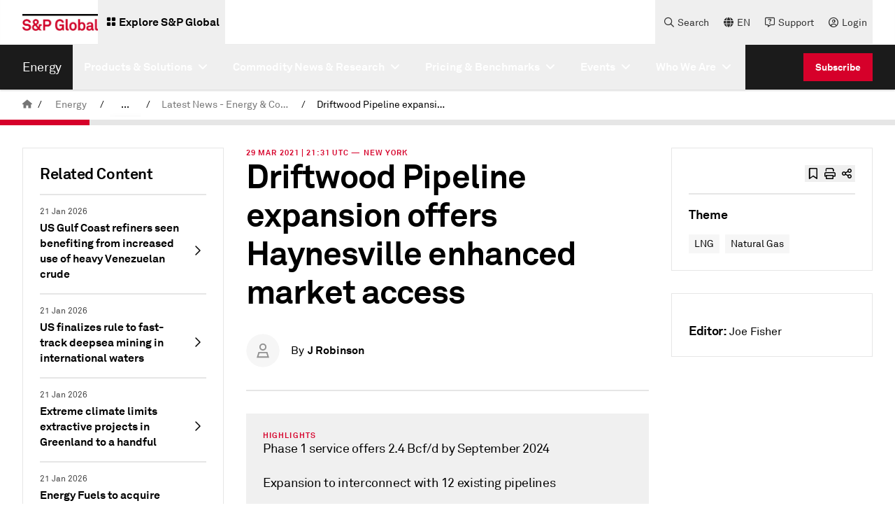

--- FILE ---
content_type: text/html;charset=utf-8
request_url: https://www.spglobal.com/energy/en/news-research/latest-news/natural-gas/032921-driftwood-pipeline-expansion-offers-haynesville-enhanced-market-access
body_size: 65212
content:
<!DOCTYPE HTML>
<html lang="en">
    <head>
    <meta charset="UTF-8"/>
    <script defer="defer" type="text/javascript" src="https://rum.hlx.page/.rum/@adobe/helix-rum-js@%5E2/dist/rum-standalone.js" data-routing="env=prod, tier=publish,ams=SP Global Inc" integrity="" crossorigin="anonymous" data-enhancer-version="" data-enhancer-hash=""></script>
<link rel="preload" href="https://cdn.rollbar.com/rollbarjs/refs/tags/v2.26.4/rollbar.min.js"/>
    <script>
        var _rollbarConfig = {
        accessToken: "4b67105e5046468aa40a0673e3219199",
        captureUncaught: false,
        captureUnhandledRejections: false,
        captureIp: false,
        payload: {
            environment: "prod",
            client: {
                javascript: {
                    code_version: '1.0.0',
                    source_map_enabled: true,
                    guess_uncaught_frames: true
                }
            }
        },
        transform: function(payload) {
          payload.body.trace.exception.message = payload.body.trace.exception.description;
        }
    };
    // Rollbar Snippet
    !function(r){var e={};function o(n){if(e[n])return e[n].exports;var t=e[n]={i:n,l:!1,exports:{}};return r[n].call(t.exports,t,t.exports,o),t.l=!0,t.exports}o.m=r,o.c=e,o.d=function(r,e,n){o.o(r,e)||Object.defineProperty(r,e,{enumerable:!0,get:n})},o.r=function(r){"undefined"!=typeof Symbol&&Symbol.toStringTag&&Object.defineProperty(r,Symbol.toStringTag,{value:"Module"}),Object.defineProperty(r,"__esModule",{value:!0})},o.t=function(r,e){if(1&e&&(r=o(r)),8&e)return r;if(4&e&&"object"==typeof r&&r&&r.__esModule)return r;var n=Object.create(null);if(o.r(n),Object.defineProperty(n,"default",{enumerable:!0,value:r}),2&e&&"string"!=typeof r)for(var t in r)o.d(n,t,function(e){return r[e]}.bind(null,t));return n},o.n=function(r){var e=r&&r.__esModule?function(){return r.default}:function(){return r};return o.d(e,"a",e),e},o.o=function(r,e){return Object.prototype.hasOwnProperty.call(r,e)},o.p="",o(o.s=0)}([function(r,e,o){"use strict";var n=o(1),t=o(5);_rollbarConfig=_rollbarConfig||{},_rollbarConfig.rollbarJsUrl=_rollbarConfig.rollbarJsUrl||"https://cdn.rollbar.com/rollbarjs/refs/tags/v2.26.4/rollbar.min.js",_rollbarConfig.async=void 0===_rollbarConfig.async||_rollbarConfig.async;var a=n.setupShim(window,_rollbarConfig),l=t(_rollbarConfig);window.rollbar=n.Rollbar,a.loadFull(window,document,!_rollbarConfig.async,_rollbarConfig,l)},function(r,e,o){"use strict";var n=o(2),t=o(3);function a(r){return function(){try{return r.apply(this,arguments)}catch(r){try{console.error("[Rollbar]: Internal error",r)}catch(r){}}}}var l=0;function i(r,e){this.options=r,this._rollbarOldOnError=null;var o=l++;this.shimId=function(){return o},"undefined"!=typeof window&&window._rollbarShims&&(window._rollbarShims[o]={handler:e,messages:[]})}var s=o(4),d=function(r,e){return new i(r,e)},c=function(r){return new s(d,r)};function u(r){return a((function(){var e=this,o=Array.prototype.slice.call(arguments,0),n={shim:e,method:r,args:o,ts:new Date};window._rollbarShims[this.shimId()].messages.push(n)}))}i.prototype.loadFull=function(r,e,o,n,t){var l=!1,i=e.createElement("script"),s=e.getElementsByTagName("script")[0],d=s.parentNode;i.crossOrigin="",i.src=n.rollbarJsUrl,o||(i.async=!0),i.onload=i.onreadystatechange=a((function(){if(!(l||this.readyState&&"loaded"!==this.readyState&&"complete"!==this.readyState)){i.onload=i.onreadystatechange=null;try{d.removeChild(i)}catch(r){}l=!0,function(){var e;if(void 0===r._rollbarDidLoad){e=new Error("rollbar.js did not load");for(var o,n,a,l,i=0;o=r._rollbarShims[i++];)for(o=o.messages||[];n=o.shift();)for(a=n.args||[],i=0;i<a.length;++i)if("function"==typeof(l=a[i])){l(e);break}}"function"==typeof t&&t(e)}()}})),d.insertBefore(i,s)},i.prototype.wrap=function(r,e,o){try{var n;if(n="function"==typeof e?e:function(){return e||{}},"function"!=typeof r)return r;if(r._isWrap)return r;if(!r._rollbar_wrapped&&(r._rollbar_wrapped=function(){o&&"function"==typeof o&&o.apply(this,arguments);try{return r.apply(this,arguments)}catch(o){var e=o;throw e&&("string"==typeof e&&(e=new String(e)),e._rollbarContext=n()||{},e._rollbarContext._wrappedSource=r.toString(),window._rollbarWrappedError=e),e}},r._rollbar_wrapped._isWrap=!0,r.hasOwnProperty))for(var t in r)r.hasOwnProperty(t)&&(r._rollbar_wrapped[t]=r[t]);return r._rollbar_wrapped}catch(e){return r}};for(var p="log,debug,info,warn,warning,error,critical,global,configure,handleUncaughtException,handleAnonymousErrors,handleUnhandledRejection,captureEvent,captureDomContentLoaded,captureLoad".split(","),f=0;f<p.length;++f)i.prototype[p[f]]=u(p[f]);r.exports={setupShim:function(r,e){if(r){var o=e.globalAlias||"Rollbar";if("object"==typeof r[o])return r[o];r._rollbarShims={},r._rollbarWrappedError=null;var l=new c(e);return a((function(){e.captureUncaught&&(l._rollbarOldOnError=r.onerror,n.captureUncaughtExceptions(r,l,!0),e.wrapGlobalEventHandlers&&t(r,l,!0)),e.captureUnhandledRejections&&n.captureUnhandledRejections(r,l,!0);var a=e.autoInstrument;return!1!==e.enabled&&(void 0===a||!0===a||function(r){return!("object"!=typeof r||void 0!==r.page&&!r.page)}(a))&&r.addEventListener&&(r.addEventListener("load",l.captureLoad.bind(l)),r.addEventListener("DOMContentLoaded",l.captureDomContentLoaded.bind(l))),r[o]=l,l}))()}},Rollbar:c}},function(r,e,o){"use strict";function n(r,e,o,n){r._rollbarWrappedError&&(n[4]||(n[4]=r._rollbarWrappedError),n[5]||(n[5]=r._rollbarWrappedError._rollbarContext),r._rollbarWrappedError=null);var t=e.handleUncaughtException.apply(e,n);o&&o.apply(r,n),"anonymous"===t&&(e.anonymousErrorsPending+=1)}r.exports={captureUncaughtExceptions:function(r,e,o){if(r){var t;if("function"==typeof e._rollbarOldOnError)t=e._rollbarOldOnError;else if(r.onerror){for(t=r.onerror;t._rollbarOldOnError;)t=t._rollbarOldOnError;e._rollbarOldOnError=t}e.handleAnonymousErrors();var a=function(){var o=Array.prototype.slice.call(arguments,0);n(r,e,t,o)};o&&(a._rollbarOldOnError=t),r.onerror=a}},captureUnhandledRejections:function(r,e,o){if(r){"function"==typeof r._rollbarURH&&r._rollbarURH.belongsToShim&&r.removeEventListener("unhandledrejection",r._rollbarURH);var n=function(r){var o,n,t;try{o=r.reason}catch(r){o=void 0}try{n=r.promise}catch(r){n="[unhandledrejection] error getting `promise` from event"}try{t=r.detail,!o&&t&&(o=t.reason,n=t.promise)}catch(r){}o||(o="[unhandledrejection] error getting `reason` from event"),e&&e.handleUnhandledRejection&&e.handleUnhandledRejection(o,n)};n.belongsToShim=o,r._rollbarURH=n,r.addEventListener("unhandledrejection",n)}}}},function(r,e,o){"use strict";function n(r,e,o){if(e.hasOwnProperty&&e.hasOwnProperty("addEventListener")){for(var n=e.addEventListener;n._rollbarOldAdd&&n.belongsToShim;)n=n._rollbarOldAdd;var t=function(e,o,t){n.call(this,e,r.wrap(o),t)};t._rollbarOldAdd=n,t.belongsToShim=o,e.addEventListener=t;for(var a=e.removeEventListener;a._rollbarOldRemove&&a.belongsToShim;)a=a._rollbarOldRemove;var l=function(r,e,o){a.call(this,r,e&&e._rollbar_wrapped||e,o)};l._rollbarOldRemove=a,l.belongsToShim=o,e.removeEventListener=l}}r.exports=function(r,e,o){if(r){var t,a,l="EventTarget,Window,Node,ApplicationCache,AudioTrackList,ChannelMergerNode,CryptoOperation,EventSource,FileReader,HTMLUnknownElement,IDBDatabase,IDBRequest,IDBTransaction,KeyOperation,MediaController,MessagePort,ModalWindow,Notification,SVGElementInstance,Screen,TextTrack,TextTrackCue,TextTrackList,WebSocket,WebSocketWorker,Worker,XMLHttpRequest,XMLHttpRequestEventTarget,XMLHttpRequestUpload".split(",");for(t=0;t<l.length;++t)r[a=l[t]]&&r[a].prototype&&n(e,r[a].prototype,o)}}},function(r,e,o){"use strict";function n(r,e){this.impl=r(e,this),this.options=e,function(r){for(var e=function(r){return function(){var e=Array.prototype.slice.call(arguments,0);if(this.impl[r])return this.impl[r].apply(this.impl,e)}},o="log,debug,info,warn,warning,error,critical,global,configure,handleUncaughtException,handleAnonymousErrors,handleUnhandledRejection,_createItem,wrap,loadFull,shimId,captureEvent,captureDomContentLoaded,captureLoad".split(","),n=0;n<o.length;n++)r[o[n]]=e(o[n])}(n.prototype)}n.prototype._swapAndProcessMessages=function(r,e){var o,n,t;for(this.impl=r(this.options);o=e.shift();)n=o.method,t=o.args,this[n]&&"function"==typeof this[n]&&("captureDomContentLoaded"===n||"captureLoad"===n?this[n].apply(this,[t[0],o.ts]):this[n].apply(this,t));return this},r.exports=n},function(r,e,o){"use strict";r.exports=function(r){return function(e){if(!e&&!window._rollbarInitialized){for(var o,n,t=(r=r||{}).globalAlias||"Rollbar",a=window.rollbar,l=function(r){return new a(r)},i=0;o=window._rollbarShims[i++];)n||(n=o.handler),o.handler._swapAndProcessMessages(l,o.messages);window[t]=n,window._rollbarInitialized=!0}}}}]);
    // End Rollbar Snippet
    </script>

    
    

    <!-- Preload Fonts -->

    
    <link rel="preload" href="/etc.clientlibs/sp-aem-platform/clientlibs/platform-app/clientlib-resources/resources/fonts/webfonts/fa-brands-400.woff2" as="font" type="font/woff2" crossorigin="anonymous"/>



    
    <link rel="preload" href="/etc.clientlibs/sp-aem-platform/clientlibs/platform-app/clientlib-resources/resources/fonts/webfonts/fa-duotone-900.woff2" as="font" type="font/woff2" crossorigin="anonymous"/>



    
    <link rel="preload" href="/etc.clientlibs/sp-aem-platform/clientlibs/platform-app/clientlib-resources/resources/fonts/webfonts/fa-light-300.woff2" as="font" type="font/woff2" crossorigin="anonymous"/>



    
    <link rel="preload" href="/etc.clientlibs/sp-aem-platform/clientlibs/platform-app/clientlib-resources/resources/fonts/webfonts/fa-regular-400.woff2" as="font" type="font/woff2" crossorigin="anonymous"/>



    
    <link rel="preload" href="/etc.clientlibs/sp-aem-platform/clientlibs/platform-app/clientlib-resources/resources/fonts/webfonts/fa-sharp-light-300.woff2" as="font" type="font/woff2" crossorigin="anonymous"/>



    
    <link rel="preload" href="/etc.clientlibs/sp-aem-platform/clientlibs/platform-app/clientlib-resources/resources/fonts/webfonts/fa-sharp-regular-400.woff2" as="font" type="font/woff2" crossorigin="anonymous"/>



    
    <link rel="preload" href="/etc.clientlibs/sp-aem-platform/clientlibs/platform-app/clientlib-resources/resources/fonts/webfonts/fa-sharp-solid-900.woff2" as="font" type="font/woff2" crossorigin="anonymous"/>



    
    <link rel="preload" href="/etc.clientlibs/sp-aem-platform/clientlibs/platform-app/clientlib-resources/resources/fonts/webfonts/fa-solid-900.woff2" as="font" type="font/woff2" crossorigin="anonymous"/>



    
    <link rel="preload" href="/etc.clientlibs/sp-aem-platform/clientlibs/platform-app/clientlib-resources/resources/fonts/webfonts/fa-thin-100.woff2" as="font" type="font/woff2" crossorigin="anonymous"/>



    
    <link rel="preload" href="/etc.clientlibs/sp-aem-platform/clientlibs/platform-app/clientlib-resources/resources/fonts/webfonts/fa-v4compatibility.woff2" as="font" type="font/woff2" crossorigin="anonymous"/>



    
    <link rel="preload" href="/etc.clientlibs/sp-aem-platform/clientlibs/platform-app/clientlib-resources/resources/fonts/AkkuratPro.ttf" as="font" type="font/ttf" crossorigin="anonymous"/>



    
    <link rel="preload" href="/etc.clientlibs/sp-aem-platform/clientlibs/platform-app/clientlib-resources/resources/fonts/AkkuratPro-Bold.ttf" as="font" type="font/ttf" crossorigin="anonymous"/>



    
    <link rel="preload" href="/etc.clientlibs/sp-aem-platform/clientlibs/platform-app/clientlib-resources/resources/fonts/AkkuratLightPro.ttf" as="font" type="font/ttf" crossorigin="anonymous"/>




    
    <title>
        Driftwood Pipeline expansion offers Haynesville enhanced market access | S&P Global
    </title>
    <meta name="description" content="Driftwood Pipeline announced March 29 the start of a binding open season for its proposed Line 200 and Line 300 expansion project intended to serve growing natural gas demand along the US Gulf Coast."/>
    

    
    <meta name="template" content="article-page-template"/>
    <meta name="viewport" content="width=device-width, initial-scale=1"/>
    

    

    
    
	<meta http-equiv="X-UA-Compatible" content="IE=edge"/>
    <link rel="shortcut icon"/>
    <!-- Custom Metadata -->
    
        <meta property="bc:category" content="news-research" id="sMainCategory"/>
        <meta property="bc:category:sub" content="latest-news" id="sSubCategory"/>
        <meta property="bc:contenttype" id="sContentType"/>
        <meta property="bc:content:id" content="1947962" id="sAssetId"/>
        
            <meta property="bc:region" id="sRegion"/>
        
        
            <meta property="bc:country" id="scountry"/>
        
        
        <meta property="article:published_time" content="29/03/2021-21:31:00" id="spublishedTime"/>
        <meta property="og:locale" content="en" id="sOgLocale"/>
    
    


    <!--Twitter card related metadata -->
    <meta name="twitter:card" content="summary"/>
    <meta name="twitter:title" content="Driftwood Pipeline expansion offers Haynesville enhanced market access"/>
    <meta name="twitter:description" content="Driftwood Pipeline announced March 29 the start of a binding open season for its proposed Line 200 and Line 300 expansion project intended to serve growing natural gas demand along the US Gulf Coast."/>
    <meta name="twitter:URL" content="https://www.spglobal.com/energy/en/news-research/latest-news/natural-gas/032921-driftwood-pipeline-expansion-offers-haynesville-enhanced-market-access"/>
    
    <meta name="twitter:site" content="@SPGCI"/>

    <!-- Open Graph related metadata -->
    <meta property="og:title" content="Driftwood Pipeline expansion offers Haynesville enhanced market access"/>
    <meta property="og:description" content="Driftwood Pipeline announced March 29 the start of a binding open season for its proposed Line 200 and Line 300 expansion project intended to serve growing natural gas demand along the US Gulf Coast."/>
    <meta property="og:url" content="https://www.spglobal.com/energy/en/news-research/latest-news/natural-gas/032921-driftwood-pipeline-expansion-offers-haynesville-enhanced-market-access"/>
    <meta property="og:image" content="https://spglobal.scene7.com/is/image/spglobalcom/2b54340d-268a-43df-8beb-4e409d47f6c8?$responsive$"/>
    <meta property="og:type" content="website"/>
    <meta property="og:site_name" content="S&P Global Energy"/>



    

	 
    <meta name="es_title_t" content="Driftwood Pipeline expansion offers Haynesville enhanced market access"/>
    <meta name="es_description_t" content="Driftwood Pipeline announced March 29 the start of a binding open season for its proposed Line 200 and Line 300 expansion project intended to serve growing natural gas demand along the US Gulf Coast."/>
    <meta name="es_url_s" content="/energy/en/news-research/latest-news/natural-gas/032921-driftwood-pipeline-expansion-offers-haynesville-enhanced-market-access"/>
    
	<meta name="es_language_s" content="en"/>
	<meta name="source_s" content="AEM"/>

	
	<meta name="es_divisionname_s" content="energy"/>
	<meta name="es_division_s" content="S&P Global Energy"/>
	<meta name="es_theme_ss" content="LNG|Natural Gas"/>
	<meta name="es_theme_full_ss" content="Energy & Commodities / Oil & Gas / Natural Gas / LNG|Energy & Commodities / Oil & Gas / Natural Gas"/>
	
	
	<meta name="es_content_type_s" content="News"/>
	
	<meta name="es_location_ss" content="Americas|North America|United States of America"/>
	
	
	
	<meta name="es_region_ss" content="Americas|Americas|Americas"/>
	
	<meta name="es_no_search_index_s" content="false"/>
	
	


    

    <meta name="es_authors_ss" content="J Robinson"/>
    
    
    <meta name="es_author_url_ss"/>

    
    
    
    
    
    
    

    <meta name="es_editors_ss" content="Joe Fisher"/>
    
    

    <meta name="es_overline_s"/>
    <meta name="es_subtitle_s"/>
    <meta name="es_unified_dt" content="2021-03-29T21:31:00.000Z"/>
    <meta name="es_envelop_id_s" content="08477329-72dd-4f36-a311-3bb2c35a69e5"/>


    
    <link rel="canonical" href="https://www.spglobal.com/energy/en/news-research/latest-news/natural-gas/032921-driftwood-pipeline-expansion-offers-haynesville-enhanced-market-access"/>
    
        <link rel="alternate" href="https://www.spglobal.com/energy/en/news-research/latest-news/natural-gas/032921-driftwood-pipeline-expansion-offers-haynesville-enhanced-market-access" hreflang="x-default"/>
    
        <link rel="alternate" href="https://www.spglobal.com/energy/en/news-research/latest-news/natural-gas/032921-driftwood-pipeline-expansion-offers-haynesville-enhanced-market-access" hreflang="en"/>
    

    
    
    

    

    


        <script type="text/javascript" src="//assets.adobedtm.com/b6239048e5c3/31f1d5f33126/launch-d1420b44e12f.min.js" async></script>


    
    
    
    
    <script async src="/etc.clientlibs/core/wcm/components/commons/datalayer/v1/clientlibs/core.wcm.components.commons.datalayer.v1.min.904d3c2f1e821ab45124d66de422b409.js"></script>



    
    <link rel="stylesheet" href="/etc.clientlibs/sp-aem-platform/clientlibs/clientlib-base.min.12c4d6fd0bb1dc62b17436a3d8aadfac.css" type="text/css">
<link rel="stylesheet" href="/etc.clientlibs/sp-aem-platform/clientlibs/clientlib-base-ci.min.011551b0114015ad8eb1d4e2729b9ec9.css" type="text/css">



    
    <link rel="icon" href="/content/dam/spglobal/ci/en/images/platts/general/favicon.ico"/>
    <link rel="apple-touch-icon" href="/content/dam/spglobal/ci/en/images/platts/general/favicon.ico"/>
    <meta name="msapplication-square310x310logo" content="/content/dam/spglobal/ci/en/images/platts/general/favicon.ico"/>

    
    





    
    

    
    <link rel="stylesheet" href="/etc.clientlibs/sp-aem-platform/clientlibs/platform-app/clientlib-global.min.01e3e9d47f83dc56e4c6b239c6438719.css" type="text/css">


    
    <link rel="stylesheet" href="/etc.clientlibs/sp-aem-platform/clientlibs/platform-app/clientlib-fontawesome.min.422a6fa3877f6945823723acc4be83f9.css" type="text/css">


    


    




    <script src="https://n483.spglobal.com/script.js"></script>


<!-- Languages styling for non-english pages-->

    

    


<!--
<sly data-sly-resource="contexthub"/>-->

    
</head>
    <body class="articlepage page basicpage -styling energy" id="articlepage-885a33f586" data-cmp-link-accessibility-enabled data-cmp-link-accessibility-text="opens in a new tab" data-login-greetings="Hi" show-seo-friendly="false">

        

        <script>
            window.gatingInformation = window.gatingInformation || [];
            gatingInformation = {"SP_SSO_TOKEN":"CI-AUTH-JWT","SP_USER_NAME":"CI-USERNAME"};
        </script>

        
                    
            
	<div class="skip-to-content-component" data-no-index="true">
		
	<a href="#skipToContent" class="py-2 body-bold-s px-4 inline-block text-white-base bg-red-core hover:bg-black-base active:bg-black-base hover:border-black-base  active:border-black-base border-solid border-red-core border text-center">
    
	</a>

		
	<a href="#skipToMenu" class="py-2 body-bold-s px-4 inline-block text-white-base bg-red-core hover:bg-black-base active:bg-black-base hover:border-black-base  active:border-black-base border-solid border-red-core border text-center">
    
	</a>

		
	<a href="#skipToFooter" class="py-2 body-bold-s px-4 inline-block text-white-base bg-red-core hover:bg-black-base active:bg-black-base hover:border-black-base  active:border-black-base border-solid border-red-core border text-center">
    
	</a>

	</div>

            
	
		<div class="cmp-experiencefragment header-xf" role="banner" aria-label="Header" data-no-index="true">


    
    <div id="container-922a8fa30d" class="cmp-container">
        


<div class="aem-Grid aem-Grid--12 aem-Grid--default--12 ">
    
    <div class="primarynavigation aem-GridColumn aem-GridColumn--default--12">
  

  
    <div class="primary-header-component shadow-1 lg:flex md:hidden sm:hidden justify-center bg-white-base" role="navigation" aria-label="Primary Navigation" data-login-greetings="Hi" data-header-authenticationURL="/bin/energy/validateauthentication" data-header-profileCompletionData="{&#34;maxProfileCompletionPrompts&#34;:&#34;3&#34;,&#34;forceRedirectionFlag&#34;:&#34;true&#34;,&#34;interestDetails&#34;:&#34;{\&#34;modalHeadingTag\&#34;:\&#34;h3\&#34;,\&#34;modalForceCompletionMessage\&#34;:\&#34; Please Select an Interest!\&#34;,\&#34;modalPrimaryButtonLabel\&#34;:\&#34;Proceed\&#34;,\&#34;modalDescription\&#34;:\&#34;We noticed that your profile isn\\u0027t fully complete. Selecting at least one interest will help us personalize your experience.\&#34;,\&#34;pageURL\&#34;:\&#34;/energy/en/preference-center/interests\&#34;,\&#34;modalButtonLabel\&#34;:\&#34;Dismiss\&#34;,\&#34;modalHeading\&#34;:\&#34;Select an Interest!\&#34;}&#34;,&#34;skipPromptUrls&#34;:&#34;&#34;,&#34;profileCompletionFlag&#34;:&#34;true&#34;,&#34;personalInfoDetails&#34;:&#34;{\&#34;modalHeadingTag\&#34;:\&#34;h3\&#34;,\&#34;modalForceCompletionMessage\&#34;:\&#34; Please Complete Your Profile Info!\&#34;,\&#34;modalPrimaryButtonLabel\&#34;:\&#34;Proceed\&#34;,\&#34;modalDescription\&#34;:\&#34;We noticed that your profile isn\\u0027t fully complete. Please take a moment to complete your profile. It only takes a few minutes!\&#34;,\&#34;pageURL\&#34;:\&#34;/energy/en/preference-center/personal-info\&#34;,\&#34;modalButtonLabel\&#34;:\&#34;Dismiss\&#34;,\&#34;modalHeading\&#34;:\&#34;Complete Your Profile Info!\&#34;}&#34;}">
      <div class="primary-header-component_container header-group flex grow justify-between group">
        <div class="primary-header-component_leftContainer flex items-center ml-8 gap-4">
          <a href="https://www.spglobal.com/en" data-event-name="link" data-link-location="Primary Navigation Component" class="primary-header-component_leftContainer_logo flex items-center" target="_self">
            <picture>
              <source media="(min-width:1023px)" srcset="https://spglobal.scene7.com/is/image/spglobalcom/sandp-1?$responsive$"/>
              <source media="(min-width:767px)" srcset="https://spglobal.scene7.com/is/image/spglobalcom/sandp-1?$responsive$"/>
              <source media="(min-width:0px)" srcset="https://spglobal.scene7.com/is/image/spglobalcom/sandp-1?$responsive$"/>
              <img src="https://spglobal.scene7.com/is/image/spglobalcom/sandp-1?$responsive$" alt="logo" class="primary-header-component_leftContainer_logoImg" height="30" width="50" loading="lazy"/>
            </picture>
          </a>
          
            <button type="button" mega-menu-id="primary-mega-menu--62addbb967" class="primary-header-component_leftContainer_menu primary-menu flex items-center p-2 gap-1 text-black-base hover:bg-grey-5 group-[.menu-active]:bg-red-core group-[.menu-active]:text-white-base">

              <div class="flex items-center px-1 pb-1 pt-0.5">
                <div class="flex items-center primary-header-component_leftContainer_exploreIcon">
                  <i class="fa-solid fa-grid-2 icon-s"></i>
                </div>
              </div>
              <label class="body-bold-m cursor-pointer">Explore S&amp;P Global</label>
            </button>
          
        </div>
        <div class="primary-header-component_rightContainer mr-8 flex flex-row-reverse items-center">
           
          <button class="primary-header-component_rightContainer_closeIcon close-icon hidden group-[.menu-active]:flex items-center justify-center py-1 hover:bg-grey-5" aria-label="Close">
            <i class="fa-solid fa-xmark"></i>
          </button>
         
             
          <div class="primary-header-component_rightContainer_nav group-[.menu-active]:hidden flex items-center gap-4">
            
            <button type="button" data-event-name="link" data-link-text="Search" data-link-location="Primary Navigation Component" class="primary-header-component_rightContainer_navItem flex items-center gap-0.5 px-2 text-grey-80 hover:bg-grey-5 hover:text-black-base search-button">
              <div class="flex items-center justify-center primary-header-component_rightContainer_nav_icon px-1">
                <i class="fa-regular fa-magnifying-glass icon-s"></i>
              </div>
              <label class="body-regular-s cursor-pointer">Search</label>
            </button>
            
            
            <div class="primary-header-component_rightContainer_navItem language-dropdown-container group">
              <button type="button" data-event-name="link" data-link-text="EN" data-link-location="Primary Navigation Component" class="primary-header-component_rightContainer_navItem_lngButton language-dropdown-button flex items-center gap-0.5 px-2 text-grey-80 hover:bg-grey-5 hover:text-black-base group-[.dropdown-active]:bg-grey-90 group-[.dropdown-active]:text-white-base" aria-label="language selector">
                <div class="flex items-center justify-center primary-header-component_rightContainer_nav_icon px-1">
                  <i class="fa-solid fa-globe icon-s"></i>
                </div>
                <label class="body-regular-s cursor-pointer">EN</label>
              </button>
              <div class="primary-header-component_rightContainer_navItem_dropdown language-dropdown sm:hidden shadow-2 bg-white-base py-2 group-[.dropdown-active]:flex">
                <ul class="primary-header-component_rightContainer_navItem_dropdown_list slim-black-scrollbar flex flex-col gap-2 grow">
                  <li class="primary-header-component_rightContainer_navItem_dropdown_listItem px-4 hover:bg-grey-0">
                    <a class="primary-header-component_rightContainer_navItem_dropdown_listItem_linkText body-regular-m flex items-center" data-event-name="link" data-link-text="中文网站" data-link-location="Primary Navigation Component" href="https://www.spglobal.com/energy/zh" target="_self">
                      中文网站
                    </a>
                  </li>
                
                  <li class="primary-header-component_rightContainer_navItem_dropdown_listItem px-4 hover:bg-grey-0">
                    <a class="primary-header-component_rightContainer_navItem_dropdown_listItem_linkText body-regular-m flex items-center" data-event-name="link" data-link-text="한국어" data-link-location="Primary Navigation Component" href="https://www.spglobal.com/energy/ko" target="_self">
                      한국어
                    </a>
                  </li>
                
                  <li class="primary-header-component_rightContainer_navItem_dropdown_listItem px-4 hover:bg-grey-0">
                    <a class="primary-header-component_rightContainer_navItem_dropdown_listItem_linkText body-regular-m flex items-center" data-event-name="link" data-link-text="Português" data-link-location="Primary Navigation Component" href="https://www.spglobal.com/energy/pt" target="_self">
                      Português
                    </a>
                  </li>
                
                  <li class="primary-header-component_rightContainer_navItem_dropdown_listItem px-4 hover:bg-grey-0">
                    <a class="primary-header-component_rightContainer_navItem_dropdown_listItem_linkText body-regular-m flex items-center" data-event-name="link" data-link-text="Español" data-link-location="Primary Navigation Component" href="https://www.spglobal.com/energy/es" target="_self">
                      Español
                    </a>
                  </li>
                
                  <li class="primary-header-component_rightContainer_navItem_dropdown_listItem px-4 hover:bg-grey-0">
                    <a class="primary-header-component_rightContainer_navItem_dropdown_listItem_linkText body-regular-m flex items-center" data-event-name="link" data-link-text="हिन्दी" data-link-location="Primary Navigation Component" href="https://www.spglobal.com/energy/en/offices-and-contacts/hi" target="_self">
                      हिन्दी
                    </a>
                  </li>
                
                  <li class="primary-header-component_rightContainer_navItem_dropdown_listItem px-4 hover:bg-grey-0">
                    <a class="primary-header-component_rightContainer_navItem_dropdown_listItem_linkText body-regular-m flex items-center" data-event-name="link" data-link-text="日本語" data-link-location="Primary Navigation Component" href="https://www.spglobal.com/energy/en/offices-and-contacts/ja" target="_self">
                      日本語
                    </a>
                  </li>
                </ul>
              </div>
            </div>
            
            
              
                <div class="primary-header-component_rightContainer_navItem support-dropdown-container group">
                  <button type="button" class="primary-header-component_rightContainer_navItem_lngButton support-dropdown-button flex items-center gap-0.5 px-2 text-grey-80 hover:bg-grey-5 hover:text-black-base group-[.dropdown-active]:bg-grey-90 group-[.dropdown-active]:text-white-base" data-event-name="link" data-link-text="Support" data-link-location="Primary Navigation Component">
                    <div class="flex items-center justify-center primary-header-component_rightContainer_nav_icon px-1">
                      <i class="fa-regular fa-message-question icon-s"></i>
                    </div>
                    <label class="body-regular-s cursor-pointer">Support</label>
                  </button>
                  <div class="primary-header-component_rightContainer_navItem_dropdown language-dropdown sm:hidden shadow-2 bg-white-base py-2 group-[.dropdown-active]:flex">
                    <ul class="primary-header-component_rightContainer_navItem_dropdown_list slim-black-scrollbar flex flex-col gap-2 grow">
                      <li class="primary-header-component_rightContainer_navItem_dropdown_listItem px-4 hover:bg-grey-0">
                        <a class="primary-header-component_rightContainer_navItem_dropdown_listItem_linkText body-regular-m flex items-center" href="https://platts.my.site.com/EnergyKnowledgeBase/s/" data-event-name="link" data-link-text="Get Support" data-link-location="Primary Navigation Component" target="_self" aria-label="Get Support">
                          Get Support
                        </a>
                      </li>
                    
                      <li class="primary-header-component_rightContainer_navItem_dropdown_listItem px-4 hover:bg-grey-0">
                        <a class="primary-header-component_rightContainer_navItem_dropdown_listItem_linkText body-regular-m flex items-center" href="https://www.cilive.com" data-event-name="link" data-link-text="S&amp;P Global Energy RedThread" data-link-location="Primary Navigation Component" target="_blank" rel="noopener noreferrer" title="opens in a new window" aria-label="S&amp;P Global Energy RedThread">
                          S&amp;P Global Energy RedThread
                        </a>
                      </li>
                    
                      <li class="primary-header-component_rightContainer_navItem_dropdown_listItem px-4 hover:bg-grey-0">
                        <a class="primary-header-component_rightContainer_navItem_dropdown_listItem_linkText body-regular-m flex items-center" href="https://status.ci.spglobal.com/" data-event-name="link" data-link-text="System Notification" data-link-location="Primary Navigation Component" target="_blank" rel="noopener noreferrer" title="opens in a new window" aria-label="System Notification">
                          System Notification
                        </a>
                      </li>
                    </ul>
                  </div>
                </div>
              
              
            
            <!-- pre login drop down starts-->
            <div class="primary-header-component_rightContainer_navItem pre-login-dropdown-container group" isPreLoginDropdown="true">
              <button class="primary-header-component_rightContainer_navItem_lngButton pre-login-dropdown-button flex items-center gap-0.5 px-2 text-grey-80 hover:bg-grey-5 hover:text-black-base group-[.dropdown-active]:bg-grey-90 group-[.dropdown-active]:text-white-base" aria-label="">
                <div class="flex items-center justify-center primary-header-component_rightContainer_nav_icon px-1">
                  <i class="fa-regular fa-circle-user icon-s"></i>
                </div>
                <label class="login-label body-regular-s cursor-pointer">Login</label>
              </button>
              <div class="primary-header-component_rightContainer_navItem_dropdown pre-login-dropdown sm:hidden shadow-2 bg-white-base py-2 group-[.dropdown-active]:flex">
                <ul class="primary-header-component_rightContainer_navItem_dropdown_list slim-black-scrollbar flex flex-col gap-2 grow">
                  
                    <li class="primary-header-component_rightContainer_navItem_dropdown_listItem pre-login-list-item px-4 hover:bg-grey-0">
                      <a class="primary-header-component_rightContainer_navItem_dropdown_listItem_linkText body-regular-m flex items-center" href="/bin/energy/login" target="_self" data-event-name="link" data-link-text="Login" data-link-location="Primary Navigation Component">
                        Login
                      </a>
                    </li>
                  
                    <li class="primary-header-component_rightContainer_navItem_dropdown_listItem pre-login-list-item px-4 hover:bg-grey-0">
                      <a class="primary-header-component_rightContainer_navItem_dropdown_listItem_linkText body-regular-m flex items-center" href="https://www.spglobal.com/energy/en/register" target="_blank" rel="noopener noreferrer" data-event-name="link" data-link-text="Register" data-link-location="Primary Navigation Component" title="opens in a new window">
                        Register
                      </a>
                    </li>
                  
                  
                    <li class="primary-header-component_rightContainer_navItem_dropdown_listItem post-login-list-item hidden px-4 hover:bg-grey-0">
                      <a class="primary-header-component_rightContainer_navItem_dropdown_listItem_linkText body-regular-m flex items-center" href="https://www.spglobal.com/energy/en/preference-center/dashboard" target="_self" data-event-name="link" data-link-text="Dashboard" data-link-location="Primary Navigation Component">
                        Dashboard
                      </a>
                    </li>
                  
                    <li class="primary-header-component_rightContainer_navItem_dropdown_listItem post-login-list-item hidden px-4 hover:bg-grey-0">
                      <a class="primary-header-component_rightContainer_navItem_dropdown_listItem_linkText body-regular-m flex items-center" href="https://www.spglobal.com/energy/en/preference-center/subscriptions" target="_self" data-event-name="link" data-link-text="Subscriptions" data-link-location="Primary Navigation Component">
                        Subscriptions
                      </a>
                    </li>
                  
                    <li class="primary-header-component_rightContainer_navItem_dropdown_listItem post-login-list-item hidden px-4 hover:bg-grey-0">
                      <a class="primary-header-component_rightContainer_navItem_dropdown_listItem_linkText body-regular-m flex items-center" href="https://www.spglobal.com/energy/en/preference-center/personal-info" target="_self" data-event-name="link" data-link-text="Personal Info" data-link-location="Primary Navigation Component">
                        Personal Info
                      </a>
                    </li>
                  
                    <li class="primary-header-component_rightContainer_navItem_dropdown_listItem post-login-list-item hidden px-4 hover:bg-grey-0">
                      <a class="primary-header-component_rightContainer_navItem_dropdown_listItem_linkText body-regular-m flex items-center" href="https://www.spglobal.com/energy/en/preference-center/interests" target="_self" data-event-name="link" data-link-text="Interests" data-link-location="Primary Navigation Component">
                        Interests
                      </a>
                    </li>
                  
                    <li class="primary-header-component_rightContainer_navItem_dropdown_listItem post-login-list-item hidden px-4 hover:bg-grey-0">
                      <a class="primary-header-component_rightContainer_navItem_dropdown_listItem_linkText body-regular-m flex items-center" href="https://www.spglobal.com/energy/en/preference-center/events" target="_self" data-event-name="link" data-link-text="Events" data-link-location="Primary Navigation Component">
                        Events
                      </a>
                    </li>
                  
                    <li class="primary-header-component_rightContainer_navItem_dropdown_listItem post-login-list-item hidden px-4 hover:bg-grey-0">
                      <a class="primary-header-component_rightContainer_navItem_dropdown_listItem_linkText body-regular-m flex items-center" href="https://www.spglobal.com/energy/en/preference-center/bookmarks" target="_self" data-event-name="link" data-link-text="Bookmarks" data-link-location="Primary Navigation Component">
                        Bookmarks
                      </a>
                    </li>
                  
                    <li class="primary-header-component_rightContainer_navItem_dropdown_listItem post-login-list-item hidden px-4 hover:bg-grey-0">
                      <a class="primary-header-component_rightContainer_navItem_dropdown_listItem_linkText body-regular-m flex items-center" href="https://www.spglobal.com/energy/en/preference-center/privacy-and-preferences" target="_self" data-event-name="link" data-link-text="Alerts &amp; Preferences" data-link-location="Primary Navigation Component">
                        Alerts &amp; Preferences
                      </a>
                    </li>
                  
                    <li class="primary-header-component_rightContainer_navItem_dropdown_listItem post-login-list-item hidden px-4 hover:bg-grey-0">
                      <a class="primary-header-component_rightContainer_navItem_dropdown_listItem_linkText body-regular-m flex items-center" href="/bin/energy/logout" target="_self" data-event-name="link" data-link-text="Logout" data-link-location="Primary Navigation Component">
                        Logout
                      </a>
                    </li>
                  
                  <li>
                    <hr class="text-grey-20 xl:mx-auto lg:mx-4 md:mx-4 sm:mx-4 mt-0 mb-0"/>
                  </li>
                  <p class="body-bold-xs text-grey-30 mt-2 lg:mx-4 flex items-center"></p>
                  

                </ul>
              </div>
            </div>
            <!-- The below code is for normal login-->
            
            <!-- Post Login -->
            
          </div>
        </div>
      </div>
      
      
        <div class="primary-header-search-component_desktop hidden">
          <span class="primary-header-search-component_desktop_overlay bg-black-base"></span>
          <div class="primary-header-search-component_desktop_innerContent">
            <div class="primary-header-search-component_desktop_innerContent_searchBar search-container grid grid-cols-1 bg-black-base text-white-base p-8">
              <div class="flex items-center justify-center primary-header-search-component_desktop_innerContent_searchBar_icon px-1 py-1">
                <i class="fa-regular fa-magnifying-glass icon-s inner-search-icon"></i>
              </div>
              <input type="text" data-href="https://www.spglobal.com/energy/en/search" placeholder="Search..." class="primary-header-search-component_desktop_innerContent_searchBar_input inputField px-8 py-0 body-bold-4 h-auto bg-black-base text-white-base" aria-label="Sitewide" role="search" show-seo-friendly-header-search-bar="false"/>
              <button class="primary-header-search-component_desktop_innerContent_searchBar_searchCloseIcon search-close-icon flex items-center justify-center px-1 py-1 hover:bg-grey-80" aria-label="Close">
                <i class="fa-solid fa-xmark"></i>
              </button>
            </div>
            <div class="primary-header-search-component_desktop_innerContent_dataBase bg-white-base shadow-2 grid lg:grid-cols-3 px-8 py-4">
              <div class="primary-header-search-component_desktop_innerContent_dataBase_offerings border-grey-30 col-span-2 body-regular-s text-grey-70 px-8 py-6">
                <h4>Trending Topics</h4>
                <ul class="flex flex-col gap-4 mt-4">
                  
                    <li><a class="hover:underline" target="_self" href="https://www.spglobal.com/energy/en/news-research/topics/biofuels-and-energy">Biofuels and Energy</a></li>

                  
                    <li><a class="hover:underline" target="_self" href="https://www.spglobal.com/energy/en/news-research/topics/commodities-2025">Commodities 2025</a></li>

                  
                    <li><a class="hover:underline" target="_self" href="https://www.spglobal.com/energy/en/products-solutions/market-data">Commodity Pricing &amp; Market Data</a></li>

                  
                    <li><a class="hover:underline" target="_self" href="https://www.spglobal.com/commodityinsights/en/energy-transition-service">Energy Transition</a></li>

                  
                    <li><a class="hover:underline" target="_self" href="https://www.spglobal.com/commodityinsights/en/oil/refined-products/jetfuel">Jet Fuel</a></li>

                  
                    <li><a class="hover:underline" target="_self" href="https://www.spglobal.com/energy/en/products-solutions/steel-metals">Steel &amp; Metals</a></li>

                  
                    <li><a class="hover:underline" target="_self" href="https://www.spglobal.com/energy/en/products-solutions/upstream-midstream-oil-gas">Upstream &amp; Midstream (Oil &amp; Gas)</a></li>

                  
                </ul>
              </div>
              <div class="primary-header-search-component_desktop_innerContent_dataBase_trendingTopics col-1 body-regular-s text-grey-70 flex flex-col items-start px-8 py-6">
                <h4>Offerings by Division</h4>
                <ul>
                  
                    <li class="mt-4"><a class="hover:underline" target="_self" href="https://www.spglobal.com/market-intelligence/en">S&amp;P Global Market Intelligence</a></li>
                  
                    <li class="mt-4"><a class="hover:underline" target="_self" href="https://www.spglobal.com/ratings/en">S&amp;P Global Ratings</a></li>
                  
                    <li class="mt-4"><a class="hover:underline" target="_self" href="https://www.spglobal.com/energy/en">S&amp;P Global Energy</a></li>
                  
                    <li class="mt-4"><a class="hover:underline" target="_self" href="https://www.spglobal.com/spdji">S&amp;P Dow Jones Indices</a></li>
                  
                    <li class="mt-4"><a class="hover:underline" target="_self" href="https://www.spglobal.com/mobility/">S&amp;P Global Mobility</a></li>
                  
                </ul>
              </div>
            </div>
          </div>
        </div>
        <div class="primary-header-search-component_mobile search-container lg:hidden ">
          <div class="search-placeholder pt-8 pb-8 sm:px-4 md:px-8 flex gap-2" role="search">
            <label for="search" class="mb-0 text-black-base group-[.secondary-header-component-dark-theme]:text-white-base" aria-label="Sitewide"><i class="fa-sharp fa-solid fa-magnifying-glass p-1 inner-search-icon cursor-pointer"></i></label>
            <input type="text" name="" data-href="https://www.spglobal.com/energy/en/search" id="search" placeholder="Search..." show-seo-friendly-header-search-bar="false" class="primary-header-search-component_mobile_input inputField py-0 px-0 h-auto body-bold-4 focus:outline-none group-[.secondary-header-component-dark-theme]:bg-grey-90 group-[.secondary-header-component-dark-theme]:text-white-base group-[.secondary-header-component-dark-theme]:placeholder-white-base placeholder-black-base bg-grey-0 grow "/>
          </div>
          <div class="sm:px-8 md:px-16 pt-4 bg-grey-5 group-[.secondary-header-component-dark-theme]:bg-grey-80 pb-30">
            <label class="fullwidth pt-4 text-grey-60 group-[.secondary-header-component-dark-theme]:text-grey-30 body-bold-s inline-block" href="#">Trending Topics</label>
            
              <div class="py-2 mt-2">
                <a class="fullwidth py-2 pr-4 group-[.secondary-header-component-dark-theme]:text-white-base body-regular-m inline-block" target="_self" href="https://www.spglobal.com/energy/en/news-research/topics/biofuels-and-energy">Biofuels and Energy</a>
              </div>
            
              <div class="py-2 mt-2">
                <a class="fullwidth py-2 pr-4 group-[.secondary-header-component-dark-theme]:text-white-base body-regular-m inline-block" target="_self" href="https://www.spglobal.com/energy/en/news-research/topics/commodities-2025">Commodities 2025</a>
              </div>
            
              <div class="py-2 mt-2">
                <a class="fullwidth py-2 pr-4 group-[.secondary-header-component-dark-theme]:text-white-base body-regular-m inline-block" target="_self" href="https://www.spglobal.com/energy/en/products-solutions/market-data">Commodity Pricing &amp; Market Data</a>
              </div>
            
              <div class="py-2 mt-2">
                <a class="fullwidth py-2 pr-4 group-[.secondary-header-component-dark-theme]:text-white-base body-regular-m inline-block" target="_self" href="https://www.spglobal.com/commodityinsights/en/energy-transition-service">Energy Transition</a>
              </div>
            
              <div class="py-2 mt-2">
                <a class="fullwidth py-2 pr-4 group-[.secondary-header-component-dark-theme]:text-white-base body-regular-m inline-block" target="_self" href="https://www.spglobal.com/commodityinsights/en/oil/refined-products/jetfuel">Jet Fuel</a>
              </div>
            
              <div class="py-2 mt-2">
                <a class="fullwidth py-2 pr-4 group-[.secondary-header-component-dark-theme]:text-white-base body-regular-m inline-block" target="_self" href="https://www.spglobal.com/energy/en/products-solutions/steel-metals">Steel &amp; Metals</a>
              </div>
            
              <div class="py-2 mt-2">
                <a class="fullwidth py-2 pr-4 group-[.secondary-header-component-dark-theme]:text-white-base body-regular-m inline-block" target="_self" href="https://www.spglobal.com/energy/en/products-solutions/upstream-midstream-oil-gas">Upstream &amp; Midstream (Oil &amp; Gas)</a>
              </div>
            
            <div class="divider-line-component my-6">
              <hr class="small-divider bg-grey-40"/>
            </div>
            <label class="fullwidth pt-4 text-grey-60 group-[.secondary-header-component-dark-theme]:text-grey-30 body-bold-s inline-block" href="#">Offerings by Division</label>
            
              <div class="py-2 mt-2">
                <a class="fullwidth py-2 pr-4 group-[.secondary-header-component-dark-theme]:text-white-base body-regular-m inline-block" target="_self" href="https://www.spglobal.com/market-intelligence/en">S&amp;P Global Market Intelligence</a>

              </div>
            
              <div class="py-2 mt-2">
                <a class="fullwidth py-2 pr-4 group-[.secondary-header-component-dark-theme]:text-white-base body-regular-m inline-block" target="_self" href="https://www.spglobal.com/ratings/en">S&amp;P Global Ratings</a>

              </div>
            
              <div class="py-2 mt-2">
                <a class="fullwidth py-2 pr-4 group-[.secondary-header-component-dark-theme]:text-white-base body-regular-m inline-block" target="_self" href="https://www.spglobal.com/energy/en">S&amp;P Global Energy</a>

              </div>
            
              <div class="py-2 mt-2">
                <a class="fullwidth py-2 pr-4 group-[.secondary-header-component-dark-theme]:text-white-base body-regular-m inline-block" target="_self" href="https://www.spglobal.com/spdji">S&amp;P Dow Jones Indices</a>

              </div>
            
              <div class="py-2 mt-2">
                <a class="fullwidth py-2 pr-4 group-[.secondary-header-component-dark-theme]:text-white-base body-regular-m inline-block" target="_self" href="https://www.spglobal.com/mobility/">S&amp;P Global Mobility</a>

              </div>
            
          </div>
        </div>
      
      
        <div id="primary-mega-menu--62addbb967" class="mega-menu-desktop-component primary-mega-menu hidden shadow-top" role="tablist">
          <span class="mega-menu-desktop-component_overlay bg-black-base"></span>
          <div class="xfpage page basicpage">


    
    <div id="container-508724767b" class="cmp-container">
        


<div class="aem-Grid aem-Grid--12 aem-Grid--default--12 ">
    
    <div class="tiletabscontainer tabs panelcontainer aem-GridColumn aem-GridColumn--default--12">
  
  
    
    
      <div class="mega-menu-desktop-component_container mx-auto lg:flex md:hidden sm:hidden flex-row bg-white-base group-[.secondary-header-component-dark-theme]:bg-grey-95">
        <nav class="mega-menu-desktop-component_side-nav px-8 py-6 border-grey-40 group-[.secondary-header-component-dark-theme]:border-grey-60 group-[.secondary-header-component-dark-theme]:slim-white-scrollbar slim-black-scrollbar" role="tablist" aria-label="Main Navigation">
          <ul class="nav-list">
            <li class="mt-2 first:mt-0 tab">
              <button id="megamenutiles-855703d4ed" class="mega-menu-desktop-component_nav-button items-center py-4 flex hover:body-bold-m body-regular-m group" role="tab" data-event-name="navigation-header-click" data-mega-menu-sub-header-name="S&amp;P Global Offerings">
                <span class="nav-title pr-2 block group-[.select]:pl-3 group-[.select]:border-red-core group-[.select]:body-bold-m text-black-base group-[.secondary-header-component-dark-theme]:text-white-base">
                  S&amp;P Global Offerings
                </span>
                
                  <span class="nav-icon-holder flex">
                    <i class="fa-solid fa-chevron-right text-icon my-auto text-black-base group-[.secondary-header-component-dark-theme]:text-white-base">
                    </i>
                  </span>
                
              </button>
              <hr class="mt-2 border-grey-10 group-[.secondary-header-component-dark-theme]:border-grey-80"/>
            </li>
          
            <li class="mt-2 first:mt-0 tab">
              <button id="megamenutiles-65a1d86926" class="mega-menu-desktop-component_nav-button items-center py-4 flex hover:body-bold-m body-regular-m group" role="tab" data-event-name="navigation-header-click" data-mega-menu-sub-header-name="Featured Topics">
                <span class="nav-title pr-2 block group-[.select]:pl-3 group-[.select]:border-red-core group-[.select]:body-bold-m text-black-base group-[.secondary-header-component-dark-theme]:text-white-base">
                  Featured Topics
                </span>
                
                  <span class="nav-icon-holder flex">
                    <i class="fa-solid fa-chevron-right text-icon my-auto text-black-base group-[.secondary-header-component-dark-theme]:text-white-base">
                    </i>
                  </span>
                
              </button>
              <hr class="mt-2 border-grey-10 group-[.secondary-header-component-dark-theme]:border-grey-80"/>
            </li>
          
            <li class="mt-2 first:mt-0 tab">
              <button id="megamenutiles-0d5807d1a3" class="mega-menu-desktop-component_nav-button items-center py-4 flex hover:body-bold-m body-regular-m group" role="tab" data-event-name="navigation-header-click" data-mega-menu-sub-header-name="Featured Products">
                <span class="nav-title pr-2 block group-[.select]:pl-3 group-[.select]:border-red-core group-[.select]:body-bold-m text-black-base group-[.secondary-header-component-dark-theme]:text-white-base">
                  Featured Products
                </span>
                
                  <span class="nav-icon-holder flex">
                    <i class="fa-solid fa-chevron-right text-icon my-auto text-black-base group-[.secondary-header-component-dark-theme]:text-white-base">
                    </i>
                  </span>
                
              </button>
              <hr class="mt-2 border-grey-10 group-[.secondary-header-component-dark-theme]:border-grey-80"/>
            </li>
          
            <li class="mt-2 first:mt-0 tab">
              <button id="megamenutiles-595c712f6f" class="mega-menu-desktop-component_nav-button items-center py-4 flex hover:body-bold-m body-regular-m group" role="tab" data-event-name="navigation-header-click" data-mega-menu-sub-header-name="Events">
                <span class="nav-title pr-2 block group-[.select]:pl-3 group-[.select]:border-red-core group-[.select]:body-bold-m text-black-base group-[.secondary-header-component-dark-theme]:text-white-base">
                  Events
                </span>
                
                  <span class="nav-icon-holder flex">
                    <i class="fa-solid fa-chevron-right text-icon my-auto text-black-base group-[.secondary-header-component-dark-theme]:text-white-base">
                    </i>
                  </span>
                
              </button>
              <hr class="mt-2 border-grey-10 group-[.secondary-header-component-dark-theme]:border-grey-80"/>
            </li>
          
            <li class="mt-2 first:mt-0 tab">
              <button id="megamenutiles-42f6cd2864" class="mega-menu-desktop-component_nav-button items-center py-4 flex hover:body-bold-m body-regular-m group" role="tab" data-event-name="navigation-header-click" data-mega-menu-sub-header-name="Careers">
                <span class="nav-title pr-2 block group-[.select]:pl-3 group-[.select]:border-red-core group-[.select]:body-bold-m text-black-base group-[.secondary-header-component-dark-theme]:text-white-base">
                  Careers
                </span>
                
                  <span class="nav-icon-holder flex">
                    <i class="fa-solid fa-chevron-right text-icon my-auto text-black-base group-[.secondary-header-component-dark-theme]:text-white-base">
                    </i>
                  </span>
                
              </button>
              <hr class="mt-2 border-grey-10 group-[.secondary-header-component-dark-theme]:border-grey-80"/>
            </li>
          </ul>
        </nav>
        <div class="mega-menu-desktop-component_right-container group-[.secondary-header-component-dark-theme]:slim-white-scrollbar flex flex-col slim-black-scrollbar">
          <div class="p-8">
            <div class="tab-content hidden" mega-menu-content-id="megamenutiles-855703d4ed">
              <!-- start of mega menu -->
              <div class="flex">
                <div>
                  
                    <h3 class="mega-menu-desktop-component_right-container-heading webkit-box mb-1 text-black-base group-[.secondary-header-component-dark-theme]:text-white-base">
                      S&amp;P Global Offerings
                    </h3>
                  
                  <div class="mega-menu-desktop-component_right-container-description webkit-box text-grey-70 group-[.secondary-header-component-dark-theme]:text-white-base">
                    
                  </div>
                </div>
                <div class="flex flex-col ml-auto justify-center pl-8">
                  <div class="mega-menu-desktop-component_right-container-button group-[.secondary-header-component-dark-theme]:hidden">
                    <!-- secondary btn -->
                    
                  </div>

            <div class="mega-menu-desktop-component_right-container-button group-[.secondary-header-component-dark-theme]:block sm:hidden">

                    <!-- secondary btn -->
                    
                  </div>
                </div>
              </div>
              <hr class="border my-6 border-grey-10 group-[.secondary-header-component-dark-theme]:border-grey-80"/>
              <!-- end of mega menu -->
              <!-- mega menu tiles components will come here -->
              
    <div class="header-mega-menu-tiles-component">
        <!-- img start -->
        
            <div class="header-mega-menu-tiles-component_container grid lg:grid-cols-3
								  gap-6 lg:gap-x-6 md:grid-cols-2 md:gap-x-4 md:gap-y-6 sm:last:mb-6">
                <a href="/market-intelligence/en" data-event-name="link | navigation-header-click" data-mega-menu-sub-header2-name="Market Intelligence" target="_self" class="group/cards">
                    
                        <div class="header-mega-menu-tiles-component_tiles-container">

                            <picture>
                                <source media="(min-width:1023px)" srcset="https://spglobal.scene7.com/is/image/spglobalcom/MarketIntelligence-1?$responsive$"/>
                                <source media="(min-width:767px)" srcset="https://spglobal.scene7.com/is/image/spglobalcom/MarketIntelligence-1?$responsive$"/>
                                <source media="(min-width:0px)" srcset="https://spglobal.scene7.com/is/image/spglobalcom/MarketIntelligence-1?$responsive$"/>
                                <img src="https://spglobal.scene7.com/is/image/spglobalcom/MarketIntelligence-1?$responsive$" alt="market-intelligence" class="header-mega-menu-tiles-component_tiles-container-image" loading="lazy"/>
                            </picture>
                            
                                <div class="header-mega-menu-tiles-component_tiles-container-overlay black-gradient" style="opacity:0%"></div>
                            
                            <div class="header-mega-menu-tiles-component_tiles-box flex flex-col justify-between text-white-base p-4">
                                <h4 class="body-bold-xl group-hover/cards:underline">Market Intelligence</h4>
                                <span class="header-mega-menu-tiles-component_tiles-icon flex">
                                                <i class="fa-regular fa-lg fa-arrow-right m-auto"></i>
                                              </span>
                            </div>
                        </div>
                    
                </a>
            
                <a href="/ratings/en" data-event-name="link | navigation-header-click" data-mega-menu-sub-header2-name="Ratings" target="_self" class="group/cards">
                    
                        <div class="header-mega-menu-tiles-component_tiles-container">

                            <picture>
                                <source media="(min-width:1023px)" srcset="https://spglobal.scene7.com/is/image/spglobalcom/OverviewRatings-1?$responsive$"/>
                                <source media="(min-width:767px)" srcset="https://spglobal.scene7.com/is/image/spglobalcom/OverviewRatings-1?$responsive$"/>
                                <source media="(min-width:0px)" srcset="https://spglobal.scene7.com/is/image/spglobalcom/OverviewRatings-1?$responsive$"/>
                                <img src="https://spglobal.scene7.com/is/image/spglobalcom/OverviewRatings-1?$responsive$" alt="ratings" class="header-mega-menu-tiles-component_tiles-container-image" loading="lazy"/>
                            </picture>
                            
                                <div class="header-mega-menu-tiles-component_tiles-container-overlay black-gradient" style="opacity:0%"></div>
                            
                            <div class="header-mega-menu-tiles-component_tiles-box flex flex-col justify-between text-white-base p-4">
                                <h4 class="body-bold-xl group-hover/cards:underline">Ratings</h4>
                                <span class="header-mega-menu-tiles-component_tiles-icon flex">
                                                <i class="fa-regular fa-lg fa-arrow-right m-auto"></i>
                                              </span>
                            </div>
                        </div>
                    
                </a>
            
                <a href="/energy/en" data-event-name="link | navigation-header-click" data-mega-menu-sub-header2-name="Energy" target="_self" class="group/cards">
                    
                        <div class="header-mega-menu-tiles-component_tiles-container">

                            <picture>
                                <source media="(min-width:1023px)" srcset="https://spglobal.scene7.com/is/image/spglobalcom/CommodityInsights-1?$responsive$"/>
                                <source media="(min-width:767px)" srcset="https://spglobal.scene7.com/is/image/spglobalcom/CommodityInsights-1?$responsive$"/>
                                <source media="(min-width:0px)" srcset="https://spglobal.scene7.com/is/image/spglobalcom/CommodityInsights-1?$responsive$"/>
                                <img src="https://spglobal.scene7.com/is/image/spglobalcom/CommodityInsights-1?$responsive$" alt="energy" class="header-mega-menu-tiles-component_tiles-container-image" loading="lazy"/>
                            </picture>
                            
                                <div class="header-mega-menu-tiles-component_tiles-container-overlay black-gradient" style="opacity:0%"></div>
                            
                            <div class="header-mega-menu-tiles-component_tiles-box flex flex-col justify-between text-white-base p-4">
                                <h4 class="body-bold-xl group-hover/cards:underline">Energy</h4>
                                <span class="header-mega-menu-tiles-component_tiles-icon flex">
                                                <i class="fa-regular fa-lg fa-arrow-right m-auto"></i>
                                              </span>
                            </div>
                        </div>
                    
                </a>
            
                <a href="https://www.spglobal.com/spdji/en/" data-event-name="link | navigation-header-click" data-mega-menu-sub-header2-name="S&amp;P Dow Jones Indices" target="_self" class="group/cards">
                    
                        <div class="header-mega-menu-tiles-component_tiles-container">

                            <picture>
                                <source media="(min-width:1023px)" srcset="https://spglobal.scene7.com/is/image/spglobalcom/SPDowJonesIndices-1?$responsive$"/>
                                <source media="(min-width:767px)" srcset="https://spglobal.scene7.com/is/image/spglobalcom/SPDowJonesIndices-1?$responsive$"/>
                                <source media="(min-width:0px)" srcset="https://spglobal.scene7.com/is/image/spglobalcom/SPDowJonesIndices-1?$responsive$"/>
                                <img src="https://spglobal.scene7.com/is/image/spglobalcom/SPDowJonesIndices-1?$responsive$" alt="dow-jones-indices" class="header-mega-menu-tiles-component_tiles-container-image" loading="lazy"/>
                            </picture>
                            
                                <div class="header-mega-menu-tiles-component_tiles-container-overlay black-gradient" style="opacity:0%"></div>
                            
                            <div class="header-mega-menu-tiles-component_tiles-box flex flex-col justify-between text-white-base p-4">
                                <h4 class="body-bold-xl group-hover/cards:underline">S&amp;P Dow Jones Indices</h4>
                                <span class="header-mega-menu-tiles-component_tiles-icon flex">
                                                <i class="fa-regular fa-lg fa-arrow-right m-auto"></i>
                                              </span>
                            </div>
                        </div>
                    
                </a>
            
                <a href="/mobility/en/index.html" data-event-name="link | navigation-header-click" data-mega-menu-sub-header2-name="Mobility" target="_self" class="group/cards">
                    
                        <div class="header-mega-menu-tiles-component_tiles-container">

                            <picture>
                                <source media="(min-width:1023px)" srcset="https://spglobal.scene7.com/is/image/spglobalcom/Mobility-1?$responsive$"/>
                                <source media="(min-width:767px)" srcset="https://spglobal.scene7.com/is/image/spglobalcom/Mobility-1?$responsive$"/>
                                <source media="(min-width:0px)" srcset="https://spglobal.scene7.com/is/image/spglobalcom/Mobility-1?$responsive$"/>
                                <img src="https://spglobal.scene7.com/is/image/spglobalcom/Mobility-1?$responsive$" alt="mobility" class="header-mega-menu-tiles-component_tiles-container-image" loading="lazy"/>
                            </picture>
                            
                                <div class="header-mega-menu-tiles-component_tiles-container-overlay black-gradient" style="opacity:0%"></div>
                            
                            <div class="header-mega-menu-tiles-component_tiles-box flex flex-col justify-between text-white-base p-4">
                                <h4 class="body-bold-xl group-hover/cards:underline">Mobility</h4>
                                <span class="header-mega-menu-tiles-component_tiles-icon flex">
                                                <i class="fa-regular fa-lg fa-arrow-right m-auto"></i>
                                              </span>
                            </div>
                        </div>
                    
                </a>
            </div>
        

        <!-- img end -->
        <!-- tile without img -->
        

        <!-- tile without img -->


        <!-- text -->
        


        <!-- text end -->

        <!-- link -->
        
        <!-- link end -->
    </div>


            </div>
          
            <div class="tab-content hidden" mega-menu-content-id="megamenutiles-65a1d86926">
              <!-- start of mega menu -->
              <div class="flex">
                <div>
                  
                    <h3 class="mega-menu-desktop-component_right-container-heading webkit-box mb-1 text-black-base group-[.secondary-header-component-dark-theme]:text-white-base">
                      Featured Topics
                    </h3>
                  
                  <div class="mega-menu-desktop-component_right-container-description webkit-box text-grey-70 group-[.secondary-header-component-dark-theme]:text-white-base">
                    
                  </div>
                </div>
                <div class="flex flex-col ml-auto justify-center pl-8">
                  <div class="mega-menu-desktop-component_right-container-button group-[.secondary-header-component-dark-theme]:hidden">
                    <!-- secondary btn -->
                    
                  </div>

            <div class="mega-menu-desktop-component_right-container-button group-[.secondary-header-component-dark-theme]:block sm:hidden">

                    <!-- secondary btn -->
                    
                  </div>
                </div>
              </div>
              <hr class="border my-6 border-grey-10 group-[.secondary-header-component-dark-theme]:border-grey-80"/>
              <!-- end of mega menu -->
              <!-- mega menu tiles components will come here -->
              
    <div class="header-mega-menu-tiles-component">
        <!-- img start -->
        

        <!-- img end -->
        <!-- tile without img -->
        

        <!-- tile without img -->


        <!-- text -->
        
            <div class="header-mega-menu-tiles-component_tiles-text-component">
                <div class="grid lg:grid-cols-2
									gap-6 lg:gap-x-6 md:grid-cols-2 md:gap-x-4  md:gap-y-6 sm:last:mb-6">
                    <a href="https://www.spglobal.com/sustainable1/en" data-event-name="link | navigation-header-click" data-mega-menu-sub-header2-name="Sustainability" target="_self" class="group/cards">
                        <div class="header-mega-menu-tiles-component_tiles-container-text lg:bg-grey-5 group-[.secondary-header-component-dark-theme]:lg:bg-grey-90 sm:bg-grey-10 group-[.secondary-header-component-dark-theme]:sm:bg-grey-80 text-black-base group-[.secondary-header-component-dark-theme]:text-white-base flex justify-between items-center p-4">
                            <div class="header-mega-menu-tiles-component_tiles-title-text flex items-center grow">
                                <div class="body-bold-l group-hover/cards:underline">Sustainability</div>
                            </div>
                            <span class="header-mega-menu-tiles-component_tiles-icon-text flex">
                                                <i class="fa-regular fa-lg fa-arrow-right m-auto"></i>
                                            </span>
                        </div>
                    </a>
                
                    <a href="https://www.spglobal.com/en/products/topics/private-markets" data-event-name="link | navigation-header-click" data-mega-menu-sub-header2-name="Private Markets" target="_self" class="group/cards">
                        <div class="header-mega-menu-tiles-component_tiles-container-text lg:bg-grey-5 group-[.secondary-header-component-dark-theme]:lg:bg-grey-90 sm:bg-grey-10 group-[.secondary-header-component-dark-theme]:sm:bg-grey-80 text-black-base group-[.secondary-header-component-dark-theme]:text-white-base flex justify-between items-center p-4">
                            <div class="header-mega-menu-tiles-component_tiles-title-text flex items-center grow">
                                <div class="body-bold-l group-hover/cards:underline">Private Markets</div>
                            </div>
                            <span class="header-mega-menu-tiles-component_tiles-icon-text flex">
                                                <i class="fa-regular fa-lg fa-arrow-right m-auto"></i>
                                            </span>
                        </div>
                    </a>
                
                    <a href="https://www.spglobal.com/en/products/topics/energy-transition" data-event-name="link | navigation-header-click" data-mega-menu-sub-header2-name="Energy Transition" target="_self" class="group/cards">
                        <div class="header-mega-menu-tiles-component_tiles-container-text lg:bg-grey-5 group-[.secondary-header-component-dark-theme]:lg:bg-grey-90 sm:bg-grey-10 group-[.secondary-header-component-dark-theme]:sm:bg-grey-80 text-black-base group-[.secondary-header-component-dark-theme]:text-white-base flex justify-between items-center p-4">
                            <div class="header-mega-menu-tiles-component_tiles-title-text flex items-center grow">
                                <div class="body-bold-l group-hover/cards:underline">Energy Transition</div>
                            </div>
                            <span class="header-mega-menu-tiles-component_tiles-icon-text flex">
                                                <i class="fa-regular fa-lg fa-arrow-right m-auto"></i>
                                            </span>
                        </div>
                    </a>
                
                    <a href="https://www.spglobal.com/en/products/topics/credit-risk" data-event-name="link | navigation-header-click" data-mega-menu-sub-header2-name="Credit &amp; Risk" target="_self" class="group/cards">
                        <div class="header-mega-menu-tiles-component_tiles-container-text lg:bg-grey-5 group-[.secondary-header-component-dark-theme]:lg:bg-grey-90 sm:bg-grey-10 group-[.secondary-header-component-dark-theme]:sm:bg-grey-80 text-black-base group-[.secondary-header-component-dark-theme]:text-white-base flex justify-between items-center p-4">
                            <div class="header-mega-menu-tiles-component_tiles-title-text flex items-center grow">
                                <div class="body-bold-l group-hover/cards:underline">Credit &amp; Risk</div>
                            </div>
                            <span class="header-mega-menu-tiles-component_tiles-icon-text flex">
                                                <i class="fa-regular fa-lg fa-arrow-right m-auto"></i>
                                            </span>
                        </div>
                    </a>
                
                    <a href="https://www.spglobal.com/en/products/topics/fixed-income" data-event-name="link | navigation-header-click" data-mega-menu-sub-header2-name="Fixed Income" target="_self" class="group/cards">
                        <div class="header-mega-menu-tiles-component_tiles-container-text lg:bg-grey-5 group-[.secondary-header-component-dark-theme]:lg:bg-grey-90 sm:bg-grey-10 group-[.secondary-header-component-dark-theme]:sm:bg-grey-80 text-black-base group-[.secondary-header-component-dark-theme]:text-white-base flex justify-between items-center p-4">
                            <div class="header-mega-menu-tiles-component_tiles-title-text flex items-center grow">
                                <div class="body-bold-l group-hover/cards:underline">Fixed Income</div>
                            </div>
                            <span class="header-mega-menu-tiles-component_tiles-icon-text flex">
                                                <i class="fa-regular fa-lg fa-arrow-right m-auto"></i>
                                            </span>
                        </div>
                    </a>
                
                    <a href="https://www.spglobal.com/en/products/topics/supply-chain" data-event-name="link | navigation-header-click" data-mega-menu-sub-header2-name="Supply Chain" target="_self" class="group/cards">
                        <div class="header-mega-menu-tiles-component_tiles-container-text lg:bg-grey-5 group-[.secondary-header-component-dark-theme]:lg:bg-grey-90 sm:bg-grey-10 group-[.secondary-header-component-dark-theme]:sm:bg-grey-80 text-black-base group-[.secondary-header-component-dark-theme]:text-white-base flex justify-between items-center p-4">
                            <div class="header-mega-menu-tiles-component_tiles-title-text flex items-center grow">
                                <div class="body-bold-l group-hover/cards:underline">Supply Chain</div>
                            </div>
                            <span class="header-mega-menu-tiles-component_tiles-icon-text flex">
                                                <i class="fa-regular fa-lg fa-arrow-right m-auto"></i>
                                            </span>
                        </div>
                    </a>
                
                    <a href="https://www.spglobal.com/en/products/topics/technology-ai" data-event-name="link | navigation-header-click" data-mega-menu-sub-header2-name="Technology &amp; AI" target="_self" class="group/cards">
                        <div class="header-mega-menu-tiles-component_tiles-container-text lg:bg-grey-5 group-[.secondary-header-component-dark-theme]:lg:bg-grey-90 sm:bg-grey-10 group-[.secondary-header-component-dark-theme]:sm:bg-grey-80 text-black-base group-[.secondary-header-component-dark-theme]:text-white-base flex justify-between items-center p-4">
                            <div class="header-mega-menu-tiles-component_tiles-title-text flex items-center grow">
                                <div class="body-bold-l group-hover/cards:underline">Technology &amp; AI</div>
                            </div>
                            <span class="header-mega-menu-tiles-component_tiles-icon-text flex">
                                                <i class="fa-regular fa-lg fa-arrow-right m-auto"></i>
                                            </span>
                        </div>
                    </a>
                </div>
            </div>
        


        <!-- text end -->

        <!-- link -->
        
        <!-- link end -->
    </div>


            </div>
          
            <div class="tab-content hidden" mega-menu-content-id="megamenutiles-0d5807d1a3">
              <!-- start of mega menu -->
              <div class="flex">
                <div>
                  
                    <h3 class="mega-menu-desktop-component_right-container-heading webkit-box mb-1 text-black-base group-[.secondary-header-component-dark-theme]:text-white-base">
                      Featured Products
                    </h3>
                  
                  <div class="mega-menu-desktop-component_right-container-description webkit-box text-grey-70 group-[.secondary-header-component-dark-theme]:text-white-base">
                    
                  </div>
                </div>
                <div class="flex flex-col ml-auto justify-center pl-8">
                  <div class="mega-menu-desktop-component_right-container-button group-[.secondary-header-component-dark-theme]:hidden">
                    <!-- secondary btn -->
                    
                  </div>

            <div class="mega-menu-desktop-component_right-container-button group-[.secondary-header-component-dark-theme]:block sm:hidden">

                    <!-- secondary btn -->
                    
                  </div>
                </div>
              </div>
              <hr class="border my-6 border-grey-10 group-[.secondary-header-component-dark-theme]:border-grey-80"/>
              <!-- end of mega menu -->
              <!-- mega menu tiles components will come here -->
              
    <div class="header-mega-menu-tiles-component">
        <!-- img start -->
        
            <div class="header-mega-menu-tiles-component_container grid lg:grid-cols-3
								  gap-6 lg:gap-x-6 md:grid-cols-2 md:gap-x-4 md:gap-y-6 sm:last:mb-6">
                <a href="https://www.spglobal.com/market-intelligence/en/solutions/products/sp-capital-iq-pro" data-event-name="link | navigation-header-click" data-mega-menu-sub-header2-name="S&amp;P Capital IQ Pro" target="_self" class="group/cards">
                    
                        <div class="header-mega-menu-tiles-component_tiles-container">

                            <picture>
                                <source media="(min-width:1023px)" srcset="https://spglobal.scene7.com/is/image/spglobalcom/SPCapitalIQPro-1?$responsive$"/>
                                <source media="(min-width:767px)" srcset="https://spglobal.scene7.com/is/image/spglobalcom/SPCapitalIQPro-1?$responsive$"/>
                                <source media="(min-width:0px)" srcset="https://spglobal.scene7.com/is/image/spglobalcom/SPCapitalIQPro-1?$responsive$"/>
                                <img src="https://spglobal.scene7.com/is/image/spglobalcom/SPCapitalIQPro-1?$responsive$" alt="capital-iq-pro" class="header-mega-menu-tiles-component_tiles-container-image" loading="lazy"/>
                            </picture>
                            
                                <div class="header-mega-menu-tiles-component_tiles-container-overlay black-gradient" style="opacity:0%"></div>
                            
                            <div class="header-mega-menu-tiles-component_tiles-box flex flex-col justify-between text-white-base p-4">
                                <h4 class="body-bold-xl group-hover/cards:underline">S&amp;P Capital IQ Pro</h4>
                                <span class="header-mega-menu-tiles-component_tiles-icon flex">
                                                <i class="fa-regular fa-lg fa-arrow-right m-auto"></i>
                                              </span>
                            </div>
                        </div>
                    
                </a>
            
                <a href="https://www.spglobal.com/energy/en/products-solutions/delivery/platts-connect" data-event-name="link | navigation-header-click" data-mega-menu-sub-header2-name="S&amp;P Global Energy Core" target="_self" class="group/cards">
                    
                        <div class="header-mega-menu-tiles-component_tiles-container">

                            <picture>
                                <source media="(min-width:1023px)" srcset="https://spglobal.scene7.com/is/image/spglobalcom/PlattsConnect-1?$responsive$"/>
                                <source media="(min-width:767px)" srcset="https://spglobal.scene7.com/is/image/spglobalcom/PlattsConnect-1?$responsive$"/>
                                <source media="(min-width:0px)" srcset="https://spglobal.scene7.com/is/image/spglobalcom/PlattsConnect-1?$responsive$"/>
                                <img src="https://spglobal.scene7.com/is/image/spglobalcom/PlattsConnect-1?$responsive$" alt="energy-core" class="header-mega-menu-tiles-component_tiles-container-image" loading="lazy"/>
                            </picture>
                            
                                <div class="header-mega-menu-tiles-component_tiles-container-overlay black-gradient" style="opacity:0%"></div>
                            
                            <div class="header-mega-menu-tiles-component_tiles-box flex flex-col justify-between text-white-base p-4">
                                <h4 class="body-bold-xl group-hover/cards:underline">S&amp;P Global Energy Core</h4>
                                <span class="header-mega-menu-tiles-component_tiles-icon flex">
                                                <i class="fa-regular fa-lg fa-arrow-right m-auto"></i>
                                              </span>
                            </div>
                        </div>
                    
                </a>
            
                <a href="https://www.spglobal.com/sustainable1/en/solutions/esg-scores-data" data-event-name="link | navigation-header-click" data-mega-menu-sub-header2-name="S&amp;P Global ESG Scores" target="_self" class="group/cards">
                    
                        <div class="header-mega-menu-tiles-component_tiles-container">

                            <picture>
                                <source media="(min-width:1023px)" srcset="https://spglobal.scene7.com/is/image/spglobalcom/SPGlobalESGScores-1?$responsive$"/>
                                <source media="(min-width:767px)" srcset="https://spglobal.scene7.com/is/image/spglobalcom/SPGlobalESGScores-1?$responsive$"/>
                                <source media="(min-width:0px)" srcset="https://spglobal.scene7.com/is/image/spglobalcom/SPGlobalESGScores-1?$responsive$"/>
                                <img src="https://spglobal.scene7.com/is/image/spglobalcom/SPGlobalESGScores-1?$responsive$" alt="esg-scores" class="header-mega-menu-tiles-component_tiles-container-image" loading="lazy"/>
                            </picture>
                            
                                <div class="header-mega-menu-tiles-component_tiles-container-overlay black-gradient" style="opacity:0%"></div>
                            
                            <div class="header-mega-menu-tiles-component_tiles-box flex flex-col justify-between text-white-base p-4">
                                <h4 class="body-bold-xl group-hover/cards:underline">S&amp;P Global ESG Scores</h4>
                                <span class="header-mega-menu-tiles-component_tiles-icon flex">
                                                <i class="fa-regular fa-lg fa-arrow-right m-auto"></i>
                                              </span>
                            </div>
                        </div>
                    
                </a>
            
                <a href="https://www.spglobal.com/mobility/en/products/autocreditinsight.html" data-event-name="link | navigation-header-click" data-mega-menu-sub-header2-name="AutoCreditInsight" target="_self" class="group/cards">
                    
                        <div class="header-mega-menu-tiles-component_tiles-container">

                            <picture>
                                <source media="(min-width:1023px)" srcset="https://spglobal.scene7.com/is/image/spglobalcom/AutoCreditInsight-1?$responsive$"/>
                                <source media="(min-width:767px)" srcset="https://spglobal.scene7.com/is/image/spglobalcom/AutoCreditInsight-1?$responsive$"/>
                                <source media="(min-width:0px)" srcset="https://spglobal.scene7.com/is/image/spglobalcom/AutoCreditInsight-1?$responsive$"/>
                                <img src="https://spglobal.scene7.com/is/image/spglobalcom/AutoCreditInsight-1?$responsive$" alt="autocreditinsight" class="header-mega-menu-tiles-component_tiles-container-image" loading="lazy"/>
                            </picture>
                            
                                <div class="header-mega-menu-tiles-component_tiles-container-overlay black-gradient" style="opacity:0%"></div>
                            
                            <div class="header-mega-menu-tiles-component_tiles-box flex flex-col justify-between text-white-base p-4">
                                <h4 class="body-bold-xl group-hover/cards:underline">AutoCreditInsight</h4>
                                <span class="header-mega-menu-tiles-component_tiles-icon flex">
                                                <i class="fa-regular fa-lg fa-arrow-right m-auto"></i>
                                              </span>
                            </div>
                        </div>
                    
                </a>
            
                <a href="https://www.spglobal.com/ratings/en/products/ratings360" data-event-name="link | navigation-header-click" data-mega-menu-sub-header2-name="Ratings360" target="_self" class="group/cards">
                    
                        <div class="header-mega-menu-tiles-component_tiles-container">

                            <picture>
                                <source media="(min-width:1023px)" srcset="https://spglobal.scene7.com/is/image/spglobalcom/Ratings360-1?$responsive$"/>
                                <source media="(min-width:767px)" srcset="https://spglobal.scene7.com/is/image/spglobalcom/Ratings360-1?$responsive$"/>
                                <source media="(min-width:0px)" srcset="https://spglobal.scene7.com/is/image/spglobalcom/Ratings360-1?$responsive$"/>
                                <img src="https://spglobal.scene7.com/is/image/spglobalcom/Ratings360-1?$responsive$" alt="ratings360" class="header-mega-menu-tiles-component_tiles-container-image" loading="lazy"/>
                            </picture>
                            
                                <div class="header-mega-menu-tiles-component_tiles-container-overlay black-gradient" style="opacity:0%"></div>
                            
                            <div class="header-mega-menu-tiles-component_tiles-box flex flex-col justify-between text-white-base p-4">
                                <h4 class="body-bold-xl group-hover/cards:underline">Ratings360</h4>
                                <span class="header-mega-menu-tiles-component_tiles-icon flex">
                                                <i class="fa-regular fa-lg fa-arrow-right m-auto"></i>
                                              </span>
                            </div>
                        </div>
                    
                </a>
            
                <a href="https://www.spice-indices.com/" data-event-name="link | navigation-header-click" data-mega-menu-sub-header2-name="SPICE: The Index Source for ESG Data" target="_blank" class="group/cards">
                    
                        <div class="header-mega-menu-tiles-component_tiles-container">

                            <picture>
                                <source media="(min-width:1023px)" srcset="https://spglobal.scene7.com/is/image/spglobalcom/SPICETheIndexSourceForESGData-1?$responsive$"/>
                                <source media="(min-width:767px)" srcset="https://spglobal.scene7.com/is/image/spglobalcom/SPICETheIndexSourceForESGData-1?$responsive$"/>
                                <source media="(min-width:0px)" srcset="https://spglobal.scene7.com/is/image/spglobalcom/SPICETheIndexSourceForESGData-1?$responsive$"/>
                                <img src="https://spglobal.scene7.com/is/image/spglobalcom/SPICETheIndexSourceForESGData-1?$responsive$" alt="spice" class="header-mega-menu-tiles-component_tiles-container-image" loading="lazy"/>
                            </picture>
                            
                                <div class="header-mega-menu-tiles-component_tiles-container-overlay black-gradient" style="opacity:0%"></div>
                            
                            <div class="header-mega-menu-tiles-component_tiles-box flex flex-col justify-between text-white-base p-4">
                                <h4 class="body-bold-xl group-hover/cards:underline">SPICE: The Index Source for ESG Data</h4>
                                <span class="header-mega-menu-tiles-component_tiles-icon flex">
                                                <i class="fa-regular fa-lg fa-arrow-right m-auto"></i>
                                              </span>
                            </div>
                        </div>
                    
                </a>
            </div>
        

        <!-- img end -->
        <!-- tile without img -->
        

        <!-- tile without img -->


        <!-- text -->
        


        <!-- text end -->

        <!-- link -->
        
        <!-- link end -->
    </div>


            </div>
          
            <div class="tab-content hidden" mega-menu-content-id="megamenutiles-595c712f6f">
              <!-- start of mega menu -->
              <div class="flex">
                <div>
                  
                    <h3 class="mega-menu-desktop-component_right-container-heading webkit-box mb-1 text-black-base group-[.secondary-header-component-dark-theme]:text-white-base">
                      Events
                    </h3>
                  
                  <div class="mega-menu-desktop-component_right-container-description webkit-box text-grey-70 group-[.secondary-header-component-dark-theme]:text-white-base">
                    
                  </div>
                </div>
                <div class="flex flex-col ml-auto justify-center pl-8">
                  <div class="mega-menu-desktop-component_right-container-button group-[.secondary-header-component-dark-theme]:hidden">
                    <!-- secondary btn -->
                    
                  </div>

            <div class="mega-menu-desktop-component_right-container-button group-[.secondary-header-component-dark-theme]:block sm:hidden">

                    <!-- secondary btn -->
                    
                  </div>
                </div>
              </div>
              <hr class="border my-6 border-grey-10 group-[.secondary-header-component-dark-theme]:border-grey-80"/>
              <!-- end of mega menu -->
              <!-- mega menu tiles components will come here -->
              
    <div class="header-mega-menu-tiles-component">
        <!-- img start -->
        

        <!-- img end -->
        <!-- tile without img -->
        

        <!-- tile without img -->


        <!-- text -->
        
            <div class="header-mega-menu-tiles-component_tiles-text-component">
                <div class="grid lg:grid-cols-2
									gap-6 lg:gap-x-6 md:grid-cols-2 md:gap-x-4  md:gap-y-6 sm:last:mb-6">
                    <a href="https://www.spglobal.com/en/research-insights/events/featured" data-event-name="link | navigation-header-click" data-mega-menu-sub-header2-name="Featured S&amp;P Global Events" target="_self" class="group/cards">
                        <div class="header-mega-menu-tiles-component_tiles-container-text lg:bg-grey-5 group-[.secondary-header-component-dark-theme]:lg:bg-grey-90 sm:bg-grey-10 group-[.secondary-header-component-dark-theme]:sm:bg-grey-80 text-black-base group-[.secondary-header-component-dark-theme]:text-white-base flex justify-between items-center p-4">
                            <div class="header-mega-menu-tiles-component_tiles-title-text flex items-center grow">
                                <div class="body-bold-l group-hover/cards:underline">Featured S&amp;P Global Events</div>
                            </div>
                            <span class="header-mega-menu-tiles-component_tiles-icon-text flex">
                                                <i class="fa-regular fa-lg fa-arrow-right m-auto"></i>
                                            </span>
                        </div>
                    </a>
                
                    <a href="https://www.spglobal.com/en/research-insights/events/webinar-replays" data-event-name="link | navigation-header-click" data-mega-menu-sub-header2-name="Webinar Replays" target="_self" class="group/cards">
                        <div class="header-mega-menu-tiles-component_tiles-container-text lg:bg-grey-5 group-[.secondary-header-component-dark-theme]:lg:bg-grey-90 sm:bg-grey-10 group-[.secondary-header-component-dark-theme]:sm:bg-grey-80 text-black-base group-[.secondary-header-component-dark-theme]:text-white-base flex justify-between items-center p-4">
                            <div class="header-mega-menu-tiles-component_tiles-title-text flex items-center grow">
                                <div class="body-bold-l group-hover/cards:underline">Webinar Replays</div>
                            </div>
                            <span class="header-mega-menu-tiles-component_tiles-icon-text flex">
                                                <i class="fa-regular fa-lg fa-arrow-right m-auto"></i>
                                            </span>
                        </div>
                    </a>
                
                    <a href="https://ceraweek.com/index.html" data-event-name="link | navigation-header-click" data-mega-menu-sub-header2-name="CERAWeek" target="_self" class="group/cards">
                        <div class="header-mega-menu-tiles-component_tiles-container-text lg:bg-grey-5 group-[.secondary-header-component-dark-theme]:lg:bg-grey-90 sm:bg-grey-10 group-[.secondary-header-component-dark-theme]:sm:bg-grey-80 text-black-base group-[.secondary-header-component-dark-theme]:text-white-base flex justify-between items-center p-4">
                            <div class="header-mega-menu-tiles-component_tiles-title-text flex items-center grow">
                                <div class="body-bold-l group-hover/cards:underline">CERAWeek</div>
                            </div>
                            <span class="header-mega-menu-tiles-component_tiles-icon-text flex">
                                                <i class="fa-regular fa-lg fa-arrow-right m-auto"></i>
                                            </span>
                        </div>
                    </a>
                
                    <a href="https://www.spglobal.com/market-intelligence/en/events" data-event-name="link | navigation-header-click" data-mega-menu-sub-header2-name="S&amp;P Global Market Intelligence" target="_self" class="group/cards">
                        <div class="header-mega-menu-tiles-component_tiles-container-text lg:bg-grey-5 group-[.secondary-header-component-dark-theme]:lg:bg-grey-90 sm:bg-grey-10 group-[.secondary-header-component-dark-theme]:sm:bg-grey-80 text-black-base group-[.secondary-header-component-dark-theme]:text-white-base flex justify-between items-center p-4">
                            <div class="header-mega-menu-tiles-component_tiles-title-text flex items-center grow">
                                <div class="body-bold-l group-hover/cards:underline">S&amp;P Global Market Intelligence</div>
                            </div>
                            <span class="header-mega-menu-tiles-component_tiles-icon-text flex">
                                                <i class="fa-regular fa-lg fa-arrow-right m-auto"></i>
                                            </span>
                        </div>
                    </a>
                
                    <a href="https://www.spglobal.com/ratings/en/events" data-event-name="link | navigation-header-click" data-mega-menu-sub-header2-name="S&amp;P Global Ratings" target="_self" class="group/cards">
                        <div class="header-mega-menu-tiles-component_tiles-container-text lg:bg-grey-5 group-[.secondary-header-component-dark-theme]:lg:bg-grey-90 sm:bg-grey-10 group-[.secondary-header-component-dark-theme]:sm:bg-grey-80 text-black-base group-[.secondary-header-component-dark-theme]:text-white-base flex justify-between items-center p-4">
                            <div class="header-mega-menu-tiles-component_tiles-title-text flex items-center grow">
                                <div class="body-bold-l group-hover/cards:underline">S&amp;P Global Ratings</div>
                            </div>
                            <span class="header-mega-menu-tiles-component_tiles-icon-text flex">
                                                <i class="fa-regular fa-lg fa-arrow-right m-auto"></i>
                                            </span>
                        </div>
                    </a>
                
                    <a href="https://www.spglobal.com/spdji/en/events/in-person/" data-event-name="link | navigation-header-click" data-mega-menu-sub-header2-name="S&amp;P Dow Jones Indices" target="_self" class="group/cards">
                        <div class="header-mega-menu-tiles-component_tiles-container-text lg:bg-grey-5 group-[.secondary-header-component-dark-theme]:lg:bg-grey-90 sm:bg-grey-10 group-[.secondary-header-component-dark-theme]:sm:bg-grey-80 text-black-base group-[.secondary-header-component-dark-theme]:text-white-base flex justify-between items-center p-4">
                            <div class="header-mega-menu-tiles-component_tiles-title-text flex items-center grow">
                                <div class="body-bold-l group-hover/cards:underline">S&amp;P Dow Jones Indices</div>
                            </div>
                            <span class="header-mega-menu-tiles-component_tiles-icon-text flex">
                                                <i class="fa-regular fa-lg fa-arrow-right m-auto"></i>
                                            </span>
                        </div>
                    </a>
                
                    <a href="https://www.spglobal.com/mobility/en/events/index.html?i=Automotive" data-event-name="link | navigation-header-click" data-mega-menu-sub-header2-name="S&amp;P Global Mobility" target="_self" class="group/cards">
                        <div class="header-mega-menu-tiles-component_tiles-container-text lg:bg-grey-5 group-[.secondary-header-component-dark-theme]:lg:bg-grey-90 sm:bg-grey-10 group-[.secondary-header-component-dark-theme]:sm:bg-grey-80 text-black-base group-[.secondary-header-component-dark-theme]:text-white-base flex justify-between items-center p-4">
                            <div class="header-mega-menu-tiles-component_tiles-title-text flex items-center grow">
                                <div class="body-bold-l group-hover/cards:underline">S&amp;P Global Mobility</div>
                            </div>
                            <span class="header-mega-menu-tiles-component_tiles-icon-text flex">
                                                <i class="fa-regular fa-lg fa-arrow-right m-auto"></i>
                                            </span>
                        </div>
                    </a>
                
                    <a href="https://www.spglobal.com/energy/en/events" data-event-name="link | navigation-header-click" data-mega-menu-sub-header2-name="S&amp;P Global Energy" target="_self" class="group/cards">
                        <div class="header-mega-menu-tiles-component_tiles-container-text lg:bg-grey-5 group-[.secondary-header-component-dark-theme]:lg:bg-grey-90 sm:bg-grey-10 group-[.secondary-header-component-dark-theme]:sm:bg-grey-80 text-black-base group-[.secondary-header-component-dark-theme]:text-white-base flex justify-between items-center p-4">
                            <div class="header-mega-menu-tiles-component_tiles-title-text flex items-center grow">
                                <div class="body-bold-l group-hover/cards:underline">S&amp;P Global Energy</div>
                            </div>
                            <span class="header-mega-menu-tiles-component_tiles-icon-text flex">
                                                <i class="fa-regular fa-lg fa-arrow-right m-auto"></i>
                                            </span>
                        </div>
                    </a>
                </div>
            </div>
        


        <!-- text end -->

        <!-- link -->
        
        <!-- link end -->
    </div>


            </div>
          
            <div class="tab-content hidden" mega-menu-content-id="megamenutiles-42f6cd2864">
              <!-- start of mega menu -->
              <div class="flex">
                <div>
                  
                    <h3 class="mega-menu-desktop-component_right-container-heading webkit-box mb-1 text-black-base group-[.secondary-header-component-dark-theme]:text-white-base">
                      Careers
                    </h3>
                  
                  <div class="mega-menu-desktop-component_right-container-description webkit-box text-grey-70 group-[.secondary-header-component-dark-theme]:text-white-base">
                    
                  </div>
                </div>
                <div class="flex flex-col ml-auto justify-center pl-8">
                  <div class="mega-menu-desktop-component_right-container-button group-[.secondary-header-component-dark-theme]:hidden">
                    <!-- secondary btn -->
                    
                  </div>

            <div class="mega-menu-desktop-component_right-container-button group-[.secondary-header-component-dark-theme]:block sm:hidden">

                    <!-- secondary btn -->
                    
                  </div>
                </div>
              </div>
              <hr class="border my-6 border-grey-10 group-[.secondary-header-component-dark-theme]:border-grey-80"/>
              <!-- end of mega menu -->
              <!-- mega menu tiles components will come here -->
              
    <div class="header-mega-menu-tiles-component">
        <!-- img start -->
        

        <!-- img end -->
        <!-- tile without img -->
        

        <!-- tile without img -->


        <!-- text -->
        
            <div class="header-mega-menu-tiles-component_tiles-text-component">
                <div class="grid lg:grid-cols-2
									gap-6 lg:gap-x-6 md:grid-cols-2 md:gap-x-4  md:gap-y-6 sm:last:mb-6">
                    <a href="https://www.spglobal.com/en/explore-s-p-global/careers" data-event-name="link | navigation-header-click" data-mega-menu-sub-header2-name="Overview" target="_self" class="group/cards">
                        <div class="header-mega-menu-tiles-component_tiles-container-text lg:bg-grey-5 group-[.secondary-header-component-dark-theme]:lg:bg-grey-90 sm:bg-grey-10 group-[.secondary-header-component-dark-theme]:sm:bg-grey-80 text-black-base group-[.secondary-header-component-dark-theme]:text-white-base flex justify-between items-center p-4">
                            <div class="header-mega-menu-tiles-component_tiles-title-text flex items-center grow">
                                <div class="body-bold-l group-hover/cards:underline">Overview</div>
                            </div>
                            <span class="header-mega-menu-tiles-component_tiles-icon-text flex">
                                                <i class="fa-regular fa-lg fa-arrow-right m-auto"></i>
                                            </span>
                        </div>
                    </a>
                
                    <a href="https://www.spglobal.com/en/explore-s-p-global/careers/our-culture" data-event-name="link | navigation-header-click" data-mega-menu-sub-header2-name="Our Culture" target="_self" class="group/cards">
                        <div class="header-mega-menu-tiles-component_tiles-container-text lg:bg-grey-5 group-[.secondary-header-component-dark-theme]:lg:bg-grey-90 sm:bg-grey-10 group-[.secondary-header-component-dark-theme]:sm:bg-grey-80 text-black-base group-[.secondary-header-component-dark-theme]:text-white-base flex justify-between items-center p-4">
                            <div class="header-mega-menu-tiles-component_tiles-title-text flex items-center grow">
                                <div class="body-bold-l group-hover/cards:underline">Our Culture</div>
                            </div>
                            <span class="header-mega-menu-tiles-component_tiles-icon-text flex">
                                                <i class="fa-regular fa-lg fa-arrow-right m-auto"></i>
                                            </span>
                        </div>
                    </a>
                
                    <a href="https://www.spglobal.com/en/explore-s-p-global/careers/our-commitment" data-event-name="link | navigation-header-click" data-mega-menu-sub-header2-name="Our Commitment" target="_self" class="group/cards">
                        <div class="header-mega-menu-tiles-component_tiles-container-text lg:bg-grey-5 group-[.secondary-header-component-dark-theme]:lg:bg-grey-90 sm:bg-grey-10 group-[.secondary-header-component-dark-theme]:sm:bg-grey-80 text-black-base group-[.secondary-header-component-dark-theme]:text-white-base flex justify-between items-center p-4">
                            <div class="header-mega-menu-tiles-component_tiles-title-text flex items-center grow">
                                <div class="body-bold-l group-hover/cards:underline">Our Commitment</div>
                            </div>
                            <span class="header-mega-menu-tiles-component_tiles-icon-text flex">
                                                <i class="fa-regular fa-lg fa-arrow-right m-auto"></i>
                                            </span>
                        </div>
                    </a>
                
                    <a href="https://www.spglobal.com/en/explore-s-p-global/careers/our-work" data-event-name="link | navigation-header-click" data-mega-menu-sub-header2-name="Our Work" target="_self" class="group/cards">
                        <div class="header-mega-menu-tiles-component_tiles-container-text lg:bg-grey-5 group-[.secondary-header-component-dark-theme]:lg:bg-grey-90 sm:bg-grey-10 group-[.secondary-header-component-dark-theme]:sm:bg-grey-80 text-black-base group-[.secondary-header-component-dark-theme]:text-white-base flex justify-between items-center p-4">
                            <div class="header-mega-menu-tiles-component_tiles-title-text flex items-center grow">
                                <div class="body-bold-l group-hover/cards:underline">Our Work</div>
                            </div>
                            <span class="header-mega-menu-tiles-component_tiles-icon-text flex">
                                                <i class="fa-regular fa-lg fa-arrow-right m-auto"></i>
                                            </span>
                        </div>
                    </a>
                
                    <a href="https://careers.spglobal.com/" data-event-name="link | navigation-header-click" data-mega-menu-sub-header2-name="Search for a Job" target="_self" class="group/cards">
                        <div class="header-mega-menu-tiles-component_tiles-container-text lg:bg-grey-5 group-[.secondary-header-component-dark-theme]:lg:bg-grey-90 sm:bg-grey-10 group-[.secondary-header-component-dark-theme]:sm:bg-grey-80 text-black-base group-[.secondary-header-component-dark-theme]:text-white-base flex justify-between items-center p-4">
                            <div class="header-mega-menu-tiles-component_tiles-title-text flex items-center grow">
                                <div class="body-bold-l group-hover/cards:underline">Search for a Job</div>
                            </div>
                            <span class="header-mega-menu-tiles-component_tiles-icon-text flex">
                                                <i class="fa-regular fa-lg fa-arrow-right m-auto"></i>
                                            </span>
                        </div>
                    </a>
                </div>
            </div>
        


        <!-- text end -->

        <!-- link -->
        
        <!-- link end -->
    </div>


            </div>
          </div>
          <!-- division navigation crumb start-->
          <div class="px-8 py-2 mt-auto mb-3">
            <ul class="mega-menu-desktop-component_right-container_ul flex">
              <li class="mega-menu-desktop-component_right-container_ul_li pr-4 first:ml-0 ml-4 border-grey-10 last:pr-0 group-[.secondary-header-component-dark-theme]:border-grey-80">
                <a data-event-name="link" data-link-text="S&amp;P Global Home" data-link-location="Tiles Tabs Container Component" href="/en" class="body-regular-s hover:body-bold-s text-grey-60 group-[.secondary-header-component-dark-theme]:text-grey-30">
                  S&amp;P Global Home
                </a>
              </li>
            
              <li class="mega-menu-desktop-component_right-container_ul_li pr-4 first:ml-0 ml-4 border-grey-10 last:pr-0 group-[.secondary-header-component-dark-theme]:border-grey-80">
                <a data-event-name="link" data-link-text="Market Intelligence" data-link-location="Tiles Tabs Container Component" href="/market-intelligence/en" class="body-regular-s hover:body-bold-s text-grey-60 group-[.secondary-header-component-dark-theme]:text-grey-30">
                  Market Intelligence
                </a>
              </li>
            
              <li class="mega-menu-desktop-component_right-container_ul_li pr-4 first:ml-0 ml-4 border-grey-10 last:pr-0 group-[.secondary-header-component-dark-theme]:border-grey-80">
                <a data-event-name="link" data-link-text="Ratings" data-link-location="Tiles Tabs Container Component" href="/ratings/en" class="body-regular-s hover:body-bold-s text-grey-60 group-[.secondary-header-component-dark-theme]:text-grey-30">
                  Ratings
                </a>
              </li>
            
              <li class="mega-menu-desktop-component_right-container_ul_li pr-4 first:ml-0 ml-4 border-grey-10 last:pr-0 group-[.secondary-header-component-dark-theme]:border-grey-80">
                <a data-event-name="link" data-link-text="Energy" data-link-location="Tiles Tabs Container Component" href="/energy/en" class="body-regular-s hover:body-bold-s text-grey-60 group-[.secondary-header-component-dark-theme]:text-grey-30">
                  Energy
                </a>
              </li>
            
              <li class="mega-menu-desktop-component_right-container_ul_li pr-4 first:ml-0 ml-4 border-grey-10 last:pr-0 group-[.secondary-header-component-dark-theme]:border-grey-80">
                <a data-event-name="link" data-link-text="S&amp;P Dow Jones Indices" data-link-location="Tiles Tabs Container Component" href="https://www.spglobal.com/spdji/en/" class="body-regular-s hover:body-bold-s text-grey-60 group-[.secondary-header-component-dark-theme]:text-grey-30">
                  S&amp;P Dow Jones Indices
                </a>
              </li>
            
              <li class="mega-menu-desktop-component_right-container_ul_li pr-4 first:ml-0 ml-4 border-grey-10 last:pr-0 group-[.secondary-header-component-dark-theme]:border-grey-80">
                <a data-event-name="link" data-link-text="Mobility" data-link-location="Tiles Tabs Container Component" href="https://www.spglobal.com/mobility/en/index.html" class="body-regular-s hover:body-bold-s text-grey-60 group-[.secondary-header-component-dark-theme]:text-grey-30">
                  Mobility
                </a>
              </li>
            </ul>
          </div>
          <!-- division navigation crumb end-->
        </div>
      </div>
      <!-- mobile view html call -->
      
    <ul class="mega-menu-navlist sm:px-4 md:px-8 lg:hidden" role="tablist">
        <li role="tab">
            <button id="mega-menu-mob-megamenutiles-855703d4ed" class="flex justify-between items-center py-4 pr-4 mb-2.5 mega-menu-navlist_btn" data-event-name="link | navigation-header-click" data-mega-menu-sub-header-name="S&amp;P Global Offerings" rel="noopener noreferrer">
                <span class="pr-2 text-left">S&amp;P Global Offerings</span>
                
                    <i class="fa-regular fa-chevron-right"></i>
                
            </button>
        </li>
    
        <li role="tab">
            <button id="mega-menu-mob-megamenutiles-65a1d86926" class="flex justify-between items-center py-4 pr-4 mb-2.5 mega-menu-navlist_btn" data-event-name="link | navigation-header-click" data-mega-menu-sub-header-name="Featured Topics" rel="noopener noreferrer">
                <span class="pr-2 text-left">Featured Topics</span>
                
                    <i class="fa-regular fa-chevron-right"></i>
                
            </button>
        </li>
    
        <li role="tab">
            <button id="mega-menu-mob-megamenutiles-0d5807d1a3" class="flex justify-between items-center py-4 pr-4 mb-2.5 mega-menu-navlist_btn" data-event-name="link | navigation-header-click" data-mega-menu-sub-header-name="Featured Products" rel="noopener noreferrer">
                <span class="pr-2 text-left">Featured Products</span>
                
                    <i class="fa-regular fa-chevron-right"></i>
                
            </button>
        </li>
    
        <li role="tab">
            <button id="mega-menu-mob-megamenutiles-595c712f6f" class="flex justify-between items-center py-4 pr-4 mb-2.5 mega-menu-navlist_btn" data-event-name="link | navigation-header-click" data-mega-menu-sub-header-name="Events" rel="noopener noreferrer">
                <span class="pr-2 text-left">Events</span>
                
                    <i class="fa-regular fa-chevron-right"></i>
                
            </button>
        </li>
    
        <li role="tab">
            <button id="mega-menu-mob-megamenutiles-42f6cd2864" class="flex justify-between items-center py-4 pr-4 mb-2.5 mega-menu-navlist_btn" data-event-name="link | navigation-header-click" data-mega-menu-sub-header-name="Careers" rel="noopener noreferrer">
                <span class="pr-2 text-left">Careers</span>
                
                    <i class="fa-regular fa-chevron-right"></i>
                
            </button>
        </li>
    </ul>
    
    <div mega-menu-mobileTablet-content-id="mega-menu-mob-megamenutiles-855703d4ed" mega-menu-mobileTablet-content-label="S&amp;P Global Offerings" class="mega-menu-content pb-25 sm:px-4 md:px-8 sm:bg-grey-0 group-[.secondary-header-component-dark-theme]:sm:bg-grey-90 lg:hidden">
            <div class="flex flex-col gap-2 mb-4">
        <p class="text-black-base body-bold-l group-[.secondary-header-component-dark-theme]:text-white-base">S&amp;P Global Offerings</p>
        
                
            </div>
            <div class="header-mega-menu-tiles-component">
                <div class="header-mega-menu-tiles-component_container grid lg:grid-cols-3
                  gap-6 lg:gap-x-6 md:grid-cols-1 md:gap-x-4">
                    <!-- for desktop and mobile we added this class lg:gap-x-6 md:grid-cols-2 md:gap-x-4 -->
                    <!-- mega menu code inside -->
                    
    <div class="header-mega-menu-tiles-component">
        <!-- img start -->
        
            <div class="header-mega-menu-tiles-component_container grid lg:grid-cols-3
								  gap-6 lg:gap-x-6 md:grid-cols-2 md:gap-x-4 md:gap-y-6 sm:last:mb-6">
                <a href="/market-intelligence/en" data-event-name="link | navigation-header-click" data-mega-menu-sub-header2-name="Market Intelligence" target="_self" class="group/cards">
                    
                        <div class="header-mega-menu-tiles-component_tiles-container">

                            <picture>
                                <source media="(min-width:1023px)" srcset="https://spglobal.scene7.com/is/image/spglobalcom/MarketIntelligence-1?$responsive$"/>
                                <source media="(min-width:767px)" srcset="https://spglobal.scene7.com/is/image/spglobalcom/MarketIntelligence-1?$responsive$"/>
                                <source media="(min-width:0px)" srcset="https://spglobal.scene7.com/is/image/spglobalcom/MarketIntelligence-1?$responsive$"/>
                                <img src="https://spglobal.scene7.com/is/image/spglobalcom/MarketIntelligence-1?$responsive$" alt="market-intelligence" class="header-mega-menu-tiles-component_tiles-container-image" loading="lazy"/>
                            </picture>
                            
                                <div class="header-mega-menu-tiles-component_tiles-container-overlay black-gradient" style="opacity:0%"></div>
                            
                            <div class="header-mega-menu-tiles-component_tiles-box flex flex-col justify-between text-white-base p-4">
                                <h4 class="body-bold-xl group-hover/cards:underline">Market Intelligence</h4>
                                <span class="header-mega-menu-tiles-component_tiles-icon flex">
                                                <i class="fa-regular fa-lg fa-arrow-right m-auto"></i>
                                              </span>
                            </div>
                        </div>
                    
                </a>
            
                <a href="/ratings/en" data-event-name="link | navigation-header-click" data-mega-menu-sub-header2-name="Ratings" target="_self" class="group/cards">
                    
                        <div class="header-mega-menu-tiles-component_tiles-container">

                            <picture>
                                <source media="(min-width:1023px)" srcset="https://spglobal.scene7.com/is/image/spglobalcom/OverviewRatings-1?$responsive$"/>
                                <source media="(min-width:767px)" srcset="https://spglobal.scene7.com/is/image/spglobalcom/OverviewRatings-1?$responsive$"/>
                                <source media="(min-width:0px)" srcset="https://spglobal.scene7.com/is/image/spglobalcom/OverviewRatings-1?$responsive$"/>
                                <img src="https://spglobal.scene7.com/is/image/spglobalcom/OverviewRatings-1?$responsive$" alt="ratings" class="header-mega-menu-tiles-component_tiles-container-image" loading="lazy"/>
                            </picture>
                            
                                <div class="header-mega-menu-tiles-component_tiles-container-overlay black-gradient" style="opacity:0%"></div>
                            
                            <div class="header-mega-menu-tiles-component_tiles-box flex flex-col justify-between text-white-base p-4">
                                <h4 class="body-bold-xl group-hover/cards:underline">Ratings</h4>
                                <span class="header-mega-menu-tiles-component_tiles-icon flex">
                                                <i class="fa-regular fa-lg fa-arrow-right m-auto"></i>
                                              </span>
                            </div>
                        </div>
                    
                </a>
            
                <a href="/energy/en" data-event-name="link | navigation-header-click" data-mega-menu-sub-header2-name="Energy" target="_self" class="group/cards">
                    
                        <div class="header-mega-menu-tiles-component_tiles-container">

                            <picture>
                                <source media="(min-width:1023px)" srcset="https://spglobal.scene7.com/is/image/spglobalcom/CommodityInsights-1?$responsive$"/>
                                <source media="(min-width:767px)" srcset="https://spglobal.scene7.com/is/image/spglobalcom/CommodityInsights-1?$responsive$"/>
                                <source media="(min-width:0px)" srcset="https://spglobal.scene7.com/is/image/spglobalcom/CommodityInsights-1?$responsive$"/>
                                <img src="https://spglobal.scene7.com/is/image/spglobalcom/CommodityInsights-1?$responsive$" alt="energy" class="header-mega-menu-tiles-component_tiles-container-image" loading="lazy"/>
                            </picture>
                            
                                <div class="header-mega-menu-tiles-component_tiles-container-overlay black-gradient" style="opacity:0%"></div>
                            
                            <div class="header-mega-menu-tiles-component_tiles-box flex flex-col justify-between text-white-base p-4">
                                <h4 class="body-bold-xl group-hover/cards:underline">Energy</h4>
                                <span class="header-mega-menu-tiles-component_tiles-icon flex">
                                                <i class="fa-regular fa-lg fa-arrow-right m-auto"></i>
                                              </span>
                            </div>
                        </div>
                    
                </a>
            
                <a href="https://www.spglobal.com/spdji/en/" data-event-name="link | navigation-header-click" data-mega-menu-sub-header2-name="S&amp;P Dow Jones Indices" target="_self" class="group/cards">
                    
                        <div class="header-mega-menu-tiles-component_tiles-container">

                            <picture>
                                <source media="(min-width:1023px)" srcset="https://spglobal.scene7.com/is/image/spglobalcom/SPDowJonesIndices-1?$responsive$"/>
                                <source media="(min-width:767px)" srcset="https://spglobal.scene7.com/is/image/spglobalcom/SPDowJonesIndices-1?$responsive$"/>
                                <source media="(min-width:0px)" srcset="https://spglobal.scene7.com/is/image/spglobalcom/SPDowJonesIndices-1?$responsive$"/>
                                <img src="https://spglobal.scene7.com/is/image/spglobalcom/SPDowJonesIndices-1?$responsive$" alt="dow-jones-indices" class="header-mega-menu-tiles-component_tiles-container-image" loading="lazy"/>
                            </picture>
                            
                                <div class="header-mega-menu-tiles-component_tiles-container-overlay black-gradient" style="opacity:0%"></div>
                            
                            <div class="header-mega-menu-tiles-component_tiles-box flex flex-col justify-between text-white-base p-4">
                                <h4 class="body-bold-xl group-hover/cards:underline">S&amp;P Dow Jones Indices</h4>
                                <span class="header-mega-menu-tiles-component_tiles-icon flex">
                                                <i class="fa-regular fa-lg fa-arrow-right m-auto"></i>
                                              </span>
                            </div>
                        </div>
                    
                </a>
            
                <a href="/mobility/en/index.html" data-event-name="link | navigation-header-click" data-mega-menu-sub-header2-name="Mobility" target="_self" class="group/cards">
                    
                        <div class="header-mega-menu-tiles-component_tiles-container">

                            <picture>
                                <source media="(min-width:1023px)" srcset="https://spglobal.scene7.com/is/image/spglobalcom/Mobility-1?$responsive$"/>
                                <source media="(min-width:767px)" srcset="https://spglobal.scene7.com/is/image/spglobalcom/Mobility-1?$responsive$"/>
                                <source media="(min-width:0px)" srcset="https://spglobal.scene7.com/is/image/spglobalcom/Mobility-1?$responsive$"/>
                                <img src="https://spglobal.scene7.com/is/image/spglobalcom/Mobility-1?$responsive$" alt="mobility" class="header-mega-menu-tiles-component_tiles-container-image" loading="lazy"/>
                            </picture>
                            
                                <div class="header-mega-menu-tiles-component_tiles-container-overlay black-gradient" style="opacity:0%"></div>
                            
                            <div class="header-mega-menu-tiles-component_tiles-box flex flex-col justify-between text-white-base p-4">
                                <h4 class="body-bold-xl group-hover/cards:underline">Mobility</h4>
                                <span class="header-mega-menu-tiles-component_tiles-icon flex">
                                                <i class="fa-regular fa-lg fa-arrow-right m-auto"></i>
                                              </span>
                            </div>
                        </div>
                    
                </a>
            </div>
        

        <!-- img end -->
        <!-- tile without img -->
        

        <!-- tile without img -->


        <!-- text -->
        


        <!-- text end -->

        <!-- link -->
        
        <!-- link end -->
    </div>


                </div>
            </div>
        </div>
    
    <div mega-menu-mobileTablet-content-id="mega-menu-mob-megamenutiles-65a1d86926" mega-menu-mobileTablet-content-label="Featured Topics" class="mega-menu-content pb-25 sm:px-4 md:px-8 sm:bg-grey-0 group-[.secondary-header-component-dark-theme]:sm:bg-grey-90 lg:hidden">
            <div class="flex flex-col gap-2 mb-4">
        <p class="text-black-base body-bold-l group-[.secondary-header-component-dark-theme]:text-white-base">Featured Topics</p>
        
                
            </div>
            <div class="header-mega-menu-tiles-component">
                <div class="header-mega-menu-tiles-component_container grid lg:grid-cols-3
                  gap-6 lg:gap-x-6 md:grid-cols-1 md:gap-x-4">
                    <!-- for desktop and mobile we added this class lg:gap-x-6 md:grid-cols-2 md:gap-x-4 -->
                    <!-- mega menu code inside -->
                    
    <div class="header-mega-menu-tiles-component">
        <!-- img start -->
        

        <!-- img end -->
        <!-- tile without img -->
        

        <!-- tile without img -->


        <!-- text -->
        
            <div class="header-mega-menu-tiles-component_tiles-text-component">
                <div class="grid lg:grid-cols-2
									gap-6 lg:gap-x-6 md:grid-cols-2 md:gap-x-4  md:gap-y-6 sm:last:mb-6">
                    <a href="https://www.spglobal.com/sustainable1/en" data-event-name="link | navigation-header-click" data-mega-menu-sub-header2-name="Sustainability" target="_self" class="group/cards">
                        <div class="header-mega-menu-tiles-component_tiles-container-text lg:bg-grey-5 group-[.secondary-header-component-dark-theme]:lg:bg-grey-90 sm:bg-grey-10 group-[.secondary-header-component-dark-theme]:sm:bg-grey-80 text-black-base group-[.secondary-header-component-dark-theme]:text-white-base flex justify-between items-center p-4">
                            <div class="header-mega-menu-tiles-component_tiles-title-text flex items-center grow">
                                <div class="body-bold-l group-hover/cards:underline">Sustainability</div>
                            </div>
                            <span class="header-mega-menu-tiles-component_tiles-icon-text flex">
                                                <i class="fa-regular fa-lg fa-arrow-right m-auto"></i>
                                            </span>
                        </div>
                    </a>
                
                    <a href="https://www.spglobal.com/en/products/topics/private-markets" data-event-name="link | navigation-header-click" data-mega-menu-sub-header2-name="Private Markets" target="_self" class="group/cards">
                        <div class="header-mega-menu-tiles-component_tiles-container-text lg:bg-grey-5 group-[.secondary-header-component-dark-theme]:lg:bg-grey-90 sm:bg-grey-10 group-[.secondary-header-component-dark-theme]:sm:bg-grey-80 text-black-base group-[.secondary-header-component-dark-theme]:text-white-base flex justify-between items-center p-4">
                            <div class="header-mega-menu-tiles-component_tiles-title-text flex items-center grow">
                                <div class="body-bold-l group-hover/cards:underline">Private Markets</div>
                            </div>
                            <span class="header-mega-menu-tiles-component_tiles-icon-text flex">
                                                <i class="fa-regular fa-lg fa-arrow-right m-auto"></i>
                                            </span>
                        </div>
                    </a>
                
                    <a href="https://www.spglobal.com/en/products/topics/energy-transition" data-event-name="link | navigation-header-click" data-mega-menu-sub-header2-name="Energy Transition" target="_self" class="group/cards">
                        <div class="header-mega-menu-tiles-component_tiles-container-text lg:bg-grey-5 group-[.secondary-header-component-dark-theme]:lg:bg-grey-90 sm:bg-grey-10 group-[.secondary-header-component-dark-theme]:sm:bg-grey-80 text-black-base group-[.secondary-header-component-dark-theme]:text-white-base flex justify-between items-center p-4">
                            <div class="header-mega-menu-tiles-component_tiles-title-text flex items-center grow">
                                <div class="body-bold-l group-hover/cards:underline">Energy Transition</div>
                            </div>
                            <span class="header-mega-menu-tiles-component_tiles-icon-text flex">
                                                <i class="fa-regular fa-lg fa-arrow-right m-auto"></i>
                                            </span>
                        </div>
                    </a>
                
                    <a href="https://www.spglobal.com/en/products/topics/credit-risk" data-event-name="link | navigation-header-click" data-mega-menu-sub-header2-name="Credit &amp; Risk" target="_self" class="group/cards">
                        <div class="header-mega-menu-tiles-component_tiles-container-text lg:bg-grey-5 group-[.secondary-header-component-dark-theme]:lg:bg-grey-90 sm:bg-grey-10 group-[.secondary-header-component-dark-theme]:sm:bg-grey-80 text-black-base group-[.secondary-header-component-dark-theme]:text-white-base flex justify-between items-center p-4">
                            <div class="header-mega-menu-tiles-component_tiles-title-text flex items-center grow">
                                <div class="body-bold-l group-hover/cards:underline">Credit &amp; Risk</div>
                            </div>
                            <span class="header-mega-menu-tiles-component_tiles-icon-text flex">
                                                <i class="fa-regular fa-lg fa-arrow-right m-auto"></i>
                                            </span>
                        </div>
                    </a>
                
                    <a href="https://www.spglobal.com/en/products/topics/fixed-income" data-event-name="link | navigation-header-click" data-mega-menu-sub-header2-name="Fixed Income" target="_self" class="group/cards">
                        <div class="header-mega-menu-tiles-component_tiles-container-text lg:bg-grey-5 group-[.secondary-header-component-dark-theme]:lg:bg-grey-90 sm:bg-grey-10 group-[.secondary-header-component-dark-theme]:sm:bg-grey-80 text-black-base group-[.secondary-header-component-dark-theme]:text-white-base flex justify-between items-center p-4">
                            <div class="header-mega-menu-tiles-component_tiles-title-text flex items-center grow">
                                <div class="body-bold-l group-hover/cards:underline">Fixed Income</div>
                            </div>
                            <span class="header-mega-menu-tiles-component_tiles-icon-text flex">
                                                <i class="fa-regular fa-lg fa-arrow-right m-auto"></i>
                                            </span>
                        </div>
                    </a>
                
                    <a href="https://www.spglobal.com/en/products/topics/supply-chain" data-event-name="link | navigation-header-click" data-mega-menu-sub-header2-name="Supply Chain" target="_self" class="group/cards">
                        <div class="header-mega-menu-tiles-component_tiles-container-text lg:bg-grey-5 group-[.secondary-header-component-dark-theme]:lg:bg-grey-90 sm:bg-grey-10 group-[.secondary-header-component-dark-theme]:sm:bg-grey-80 text-black-base group-[.secondary-header-component-dark-theme]:text-white-base flex justify-between items-center p-4">
                            <div class="header-mega-menu-tiles-component_tiles-title-text flex items-center grow">
                                <div class="body-bold-l group-hover/cards:underline">Supply Chain</div>
                            </div>
                            <span class="header-mega-menu-tiles-component_tiles-icon-text flex">
                                                <i class="fa-regular fa-lg fa-arrow-right m-auto"></i>
                                            </span>
                        </div>
                    </a>
                
                    <a href="https://www.spglobal.com/en/products/topics/technology-ai" data-event-name="link | navigation-header-click" data-mega-menu-sub-header2-name="Technology &amp; AI" target="_self" class="group/cards">
                        <div class="header-mega-menu-tiles-component_tiles-container-text lg:bg-grey-5 group-[.secondary-header-component-dark-theme]:lg:bg-grey-90 sm:bg-grey-10 group-[.secondary-header-component-dark-theme]:sm:bg-grey-80 text-black-base group-[.secondary-header-component-dark-theme]:text-white-base flex justify-between items-center p-4">
                            <div class="header-mega-menu-tiles-component_tiles-title-text flex items-center grow">
                                <div class="body-bold-l group-hover/cards:underline">Technology &amp; AI</div>
                            </div>
                            <span class="header-mega-menu-tiles-component_tiles-icon-text flex">
                                                <i class="fa-regular fa-lg fa-arrow-right m-auto"></i>
                                            </span>
                        </div>
                    </a>
                </div>
            </div>
        


        <!-- text end -->

        <!-- link -->
        
        <!-- link end -->
    </div>


                </div>
            </div>
        </div>
    
    <div mega-menu-mobileTablet-content-id="mega-menu-mob-megamenutiles-0d5807d1a3" mega-menu-mobileTablet-content-label="Featured Products" class="mega-menu-content pb-25 sm:px-4 md:px-8 sm:bg-grey-0 group-[.secondary-header-component-dark-theme]:sm:bg-grey-90 lg:hidden">
            <div class="flex flex-col gap-2 mb-4">
        <p class="text-black-base body-bold-l group-[.secondary-header-component-dark-theme]:text-white-base">Featured Products</p>
        
                
            </div>
            <div class="header-mega-menu-tiles-component">
                <div class="header-mega-menu-tiles-component_container grid lg:grid-cols-3
                  gap-6 lg:gap-x-6 md:grid-cols-1 md:gap-x-4">
                    <!-- for desktop and mobile we added this class lg:gap-x-6 md:grid-cols-2 md:gap-x-4 -->
                    <!-- mega menu code inside -->
                    
    <div class="header-mega-menu-tiles-component">
        <!-- img start -->
        
            <div class="header-mega-menu-tiles-component_container grid lg:grid-cols-3
								  gap-6 lg:gap-x-6 md:grid-cols-2 md:gap-x-4 md:gap-y-6 sm:last:mb-6">
                <a href="https://www.spglobal.com/market-intelligence/en/solutions/products/sp-capital-iq-pro" data-event-name="link | navigation-header-click" data-mega-menu-sub-header2-name="S&amp;P Capital IQ Pro" target="_self" class="group/cards">
                    
                        <div class="header-mega-menu-tiles-component_tiles-container">

                            <picture>
                                <source media="(min-width:1023px)" srcset="https://spglobal.scene7.com/is/image/spglobalcom/SPCapitalIQPro-1?$responsive$"/>
                                <source media="(min-width:767px)" srcset="https://spglobal.scene7.com/is/image/spglobalcom/SPCapitalIQPro-1?$responsive$"/>
                                <source media="(min-width:0px)" srcset="https://spglobal.scene7.com/is/image/spglobalcom/SPCapitalIQPro-1?$responsive$"/>
                                <img src="https://spglobal.scene7.com/is/image/spglobalcom/SPCapitalIQPro-1?$responsive$" alt="capital-iq-pro" class="header-mega-menu-tiles-component_tiles-container-image" loading="lazy"/>
                            </picture>
                            
                                <div class="header-mega-menu-tiles-component_tiles-container-overlay black-gradient" style="opacity:0%"></div>
                            
                            <div class="header-mega-menu-tiles-component_tiles-box flex flex-col justify-between text-white-base p-4">
                                <h4 class="body-bold-xl group-hover/cards:underline">S&amp;P Capital IQ Pro</h4>
                                <span class="header-mega-menu-tiles-component_tiles-icon flex">
                                                <i class="fa-regular fa-lg fa-arrow-right m-auto"></i>
                                              </span>
                            </div>
                        </div>
                    
                </a>
            
                <a href="https://www.spglobal.com/energy/en/products-solutions/delivery/platts-connect" data-event-name="link | navigation-header-click" data-mega-menu-sub-header2-name="S&amp;P Global Energy Core" target="_self" class="group/cards">
                    
                        <div class="header-mega-menu-tiles-component_tiles-container">

                            <picture>
                                <source media="(min-width:1023px)" srcset="https://spglobal.scene7.com/is/image/spglobalcom/PlattsConnect-1?$responsive$"/>
                                <source media="(min-width:767px)" srcset="https://spglobal.scene7.com/is/image/spglobalcom/PlattsConnect-1?$responsive$"/>
                                <source media="(min-width:0px)" srcset="https://spglobal.scene7.com/is/image/spglobalcom/PlattsConnect-1?$responsive$"/>
                                <img src="https://spglobal.scene7.com/is/image/spglobalcom/PlattsConnect-1?$responsive$" alt="energy-core" class="header-mega-menu-tiles-component_tiles-container-image" loading="lazy"/>
                            </picture>
                            
                                <div class="header-mega-menu-tiles-component_tiles-container-overlay black-gradient" style="opacity:0%"></div>
                            
                            <div class="header-mega-menu-tiles-component_tiles-box flex flex-col justify-between text-white-base p-4">
                                <h4 class="body-bold-xl group-hover/cards:underline">S&amp;P Global Energy Core</h4>
                                <span class="header-mega-menu-tiles-component_tiles-icon flex">
                                                <i class="fa-regular fa-lg fa-arrow-right m-auto"></i>
                                              </span>
                            </div>
                        </div>
                    
                </a>
            
                <a href="https://www.spglobal.com/sustainable1/en/solutions/esg-scores-data" data-event-name="link | navigation-header-click" data-mega-menu-sub-header2-name="S&amp;P Global ESG Scores" target="_self" class="group/cards">
                    
                        <div class="header-mega-menu-tiles-component_tiles-container">

                            <picture>
                                <source media="(min-width:1023px)" srcset="https://spglobal.scene7.com/is/image/spglobalcom/SPGlobalESGScores-1?$responsive$"/>
                                <source media="(min-width:767px)" srcset="https://spglobal.scene7.com/is/image/spglobalcom/SPGlobalESGScores-1?$responsive$"/>
                                <source media="(min-width:0px)" srcset="https://spglobal.scene7.com/is/image/spglobalcom/SPGlobalESGScores-1?$responsive$"/>
                                <img src="https://spglobal.scene7.com/is/image/spglobalcom/SPGlobalESGScores-1?$responsive$" alt="esg-scores" class="header-mega-menu-tiles-component_tiles-container-image" loading="lazy"/>
                            </picture>
                            
                                <div class="header-mega-menu-tiles-component_tiles-container-overlay black-gradient" style="opacity:0%"></div>
                            
                            <div class="header-mega-menu-tiles-component_tiles-box flex flex-col justify-between text-white-base p-4">
                                <h4 class="body-bold-xl group-hover/cards:underline">S&amp;P Global ESG Scores</h4>
                                <span class="header-mega-menu-tiles-component_tiles-icon flex">
                                                <i class="fa-regular fa-lg fa-arrow-right m-auto"></i>
                                              </span>
                            </div>
                        </div>
                    
                </a>
            
                <a href="https://www.spglobal.com/mobility/en/products/autocreditinsight.html" data-event-name="link | navigation-header-click" data-mega-menu-sub-header2-name="AutoCreditInsight" target="_self" class="group/cards">
                    
                        <div class="header-mega-menu-tiles-component_tiles-container">

                            <picture>
                                <source media="(min-width:1023px)" srcset="https://spglobal.scene7.com/is/image/spglobalcom/AutoCreditInsight-1?$responsive$"/>
                                <source media="(min-width:767px)" srcset="https://spglobal.scene7.com/is/image/spglobalcom/AutoCreditInsight-1?$responsive$"/>
                                <source media="(min-width:0px)" srcset="https://spglobal.scene7.com/is/image/spglobalcom/AutoCreditInsight-1?$responsive$"/>
                                <img src="https://spglobal.scene7.com/is/image/spglobalcom/AutoCreditInsight-1?$responsive$" alt="autocreditinsight" class="header-mega-menu-tiles-component_tiles-container-image" loading="lazy"/>
                            </picture>
                            
                                <div class="header-mega-menu-tiles-component_tiles-container-overlay black-gradient" style="opacity:0%"></div>
                            
                            <div class="header-mega-menu-tiles-component_tiles-box flex flex-col justify-between text-white-base p-4">
                                <h4 class="body-bold-xl group-hover/cards:underline">AutoCreditInsight</h4>
                                <span class="header-mega-menu-tiles-component_tiles-icon flex">
                                                <i class="fa-regular fa-lg fa-arrow-right m-auto"></i>
                                              </span>
                            </div>
                        </div>
                    
                </a>
            
                <a href="https://www.spglobal.com/ratings/en/products/ratings360" data-event-name="link | navigation-header-click" data-mega-menu-sub-header2-name="Ratings360" target="_self" class="group/cards">
                    
                        <div class="header-mega-menu-tiles-component_tiles-container">

                            <picture>
                                <source media="(min-width:1023px)" srcset="https://spglobal.scene7.com/is/image/spglobalcom/Ratings360-1?$responsive$"/>
                                <source media="(min-width:767px)" srcset="https://spglobal.scene7.com/is/image/spglobalcom/Ratings360-1?$responsive$"/>
                                <source media="(min-width:0px)" srcset="https://spglobal.scene7.com/is/image/spglobalcom/Ratings360-1?$responsive$"/>
                                <img src="https://spglobal.scene7.com/is/image/spglobalcom/Ratings360-1?$responsive$" alt="ratings360" class="header-mega-menu-tiles-component_tiles-container-image" loading="lazy"/>
                            </picture>
                            
                                <div class="header-mega-menu-tiles-component_tiles-container-overlay black-gradient" style="opacity:0%"></div>
                            
                            <div class="header-mega-menu-tiles-component_tiles-box flex flex-col justify-between text-white-base p-4">
                                <h4 class="body-bold-xl group-hover/cards:underline">Ratings360</h4>
                                <span class="header-mega-menu-tiles-component_tiles-icon flex">
                                                <i class="fa-regular fa-lg fa-arrow-right m-auto"></i>
                                              </span>
                            </div>
                        </div>
                    
                </a>
            
                <a href="https://www.spice-indices.com/" data-event-name="link | navigation-header-click" data-mega-menu-sub-header2-name="SPICE: The Index Source for ESG Data" target="_blank" class="group/cards">
                    
                        <div class="header-mega-menu-tiles-component_tiles-container">

                            <picture>
                                <source media="(min-width:1023px)" srcset="https://spglobal.scene7.com/is/image/spglobalcom/SPICETheIndexSourceForESGData-1?$responsive$"/>
                                <source media="(min-width:767px)" srcset="https://spglobal.scene7.com/is/image/spglobalcom/SPICETheIndexSourceForESGData-1?$responsive$"/>
                                <source media="(min-width:0px)" srcset="https://spglobal.scene7.com/is/image/spglobalcom/SPICETheIndexSourceForESGData-1?$responsive$"/>
                                <img src="https://spglobal.scene7.com/is/image/spglobalcom/SPICETheIndexSourceForESGData-1?$responsive$" alt="spice" class="header-mega-menu-tiles-component_tiles-container-image" loading="lazy"/>
                            </picture>
                            
                                <div class="header-mega-menu-tiles-component_tiles-container-overlay black-gradient" style="opacity:0%"></div>
                            
                            <div class="header-mega-menu-tiles-component_tiles-box flex flex-col justify-between text-white-base p-4">
                                <h4 class="body-bold-xl group-hover/cards:underline">SPICE: The Index Source for ESG Data</h4>
                                <span class="header-mega-menu-tiles-component_tiles-icon flex">
                                                <i class="fa-regular fa-lg fa-arrow-right m-auto"></i>
                                              </span>
                            </div>
                        </div>
                    
                </a>
            </div>
        

        <!-- img end -->
        <!-- tile without img -->
        

        <!-- tile without img -->


        <!-- text -->
        


        <!-- text end -->

        <!-- link -->
        
        <!-- link end -->
    </div>


                </div>
            </div>
        </div>
    
    <div mega-menu-mobileTablet-content-id="mega-menu-mob-megamenutiles-595c712f6f" mega-menu-mobileTablet-content-label="Events" class="mega-menu-content pb-25 sm:px-4 md:px-8 sm:bg-grey-0 group-[.secondary-header-component-dark-theme]:sm:bg-grey-90 lg:hidden">
            <div class="flex flex-col gap-2 mb-4">
        <p class="text-black-base body-bold-l group-[.secondary-header-component-dark-theme]:text-white-base">Events</p>
        
                
            </div>
            <div class="header-mega-menu-tiles-component">
                <div class="header-mega-menu-tiles-component_container grid lg:grid-cols-3
                  gap-6 lg:gap-x-6 md:grid-cols-1 md:gap-x-4">
                    <!-- for desktop and mobile we added this class lg:gap-x-6 md:grid-cols-2 md:gap-x-4 -->
                    <!-- mega menu code inside -->
                    
    <div class="header-mega-menu-tiles-component">
        <!-- img start -->
        

        <!-- img end -->
        <!-- tile without img -->
        

        <!-- tile without img -->


        <!-- text -->
        
            <div class="header-mega-menu-tiles-component_tiles-text-component">
                <div class="grid lg:grid-cols-2
									gap-6 lg:gap-x-6 md:grid-cols-2 md:gap-x-4  md:gap-y-6 sm:last:mb-6">
                    <a href="https://www.spglobal.com/en/research-insights/events/featured" data-event-name="link | navigation-header-click" data-mega-menu-sub-header2-name="Featured S&amp;P Global Events" target="_self" class="group/cards">
                        <div class="header-mega-menu-tiles-component_tiles-container-text lg:bg-grey-5 group-[.secondary-header-component-dark-theme]:lg:bg-grey-90 sm:bg-grey-10 group-[.secondary-header-component-dark-theme]:sm:bg-grey-80 text-black-base group-[.secondary-header-component-dark-theme]:text-white-base flex justify-between items-center p-4">
                            <div class="header-mega-menu-tiles-component_tiles-title-text flex items-center grow">
                                <div class="body-bold-l group-hover/cards:underline">Featured S&amp;P Global Events</div>
                            </div>
                            <span class="header-mega-menu-tiles-component_tiles-icon-text flex">
                                                <i class="fa-regular fa-lg fa-arrow-right m-auto"></i>
                                            </span>
                        </div>
                    </a>
                
                    <a href="https://www.spglobal.com/en/research-insights/events/webinar-replays" data-event-name="link | navigation-header-click" data-mega-menu-sub-header2-name="Webinar Replays" target="_self" class="group/cards">
                        <div class="header-mega-menu-tiles-component_tiles-container-text lg:bg-grey-5 group-[.secondary-header-component-dark-theme]:lg:bg-grey-90 sm:bg-grey-10 group-[.secondary-header-component-dark-theme]:sm:bg-grey-80 text-black-base group-[.secondary-header-component-dark-theme]:text-white-base flex justify-between items-center p-4">
                            <div class="header-mega-menu-tiles-component_tiles-title-text flex items-center grow">
                                <div class="body-bold-l group-hover/cards:underline">Webinar Replays</div>
                            </div>
                            <span class="header-mega-menu-tiles-component_tiles-icon-text flex">
                                                <i class="fa-regular fa-lg fa-arrow-right m-auto"></i>
                                            </span>
                        </div>
                    </a>
                
                    <a href="https://ceraweek.com/index.html" data-event-name="link | navigation-header-click" data-mega-menu-sub-header2-name="CERAWeek" target="_self" class="group/cards">
                        <div class="header-mega-menu-tiles-component_tiles-container-text lg:bg-grey-5 group-[.secondary-header-component-dark-theme]:lg:bg-grey-90 sm:bg-grey-10 group-[.secondary-header-component-dark-theme]:sm:bg-grey-80 text-black-base group-[.secondary-header-component-dark-theme]:text-white-base flex justify-between items-center p-4">
                            <div class="header-mega-menu-tiles-component_tiles-title-text flex items-center grow">
                                <div class="body-bold-l group-hover/cards:underline">CERAWeek</div>
                            </div>
                            <span class="header-mega-menu-tiles-component_tiles-icon-text flex">
                                                <i class="fa-regular fa-lg fa-arrow-right m-auto"></i>
                                            </span>
                        </div>
                    </a>
                
                    <a href="https://www.spglobal.com/market-intelligence/en/events" data-event-name="link | navigation-header-click" data-mega-menu-sub-header2-name="S&amp;P Global Market Intelligence" target="_self" class="group/cards">
                        <div class="header-mega-menu-tiles-component_tiles-container-text lg:bg-grey-5 group-[.secondary-header-component-dark-theme]:lg:bg-grey-90 sm:bg-grey-10 group-[.secondary-header-component-dark-theme]:sm:bg-grey-80 text-black-base group-[.secondary-header-component-dark-theme]:text-white-base flex justify-between items-center p-4">
                            <div class="header-mega-menu-tiles-component_tiles-title-text flex items-center grow">
                                <div class="body-bold-l group-hover/cards:underline">S&amp;P Global Market Intelligence</div>
                            </div>
                            <span class="header-mega-menu-tiles-component_tiles-icon-text flex">
                                                <i class="fa-regular fa-lg fa-arrow-right m-auto"></i>
                                            </span>
                        </div>
                    </a>
                
                    <a href="https://www.spglobal.com/ratings/en/events" data-event-name="link | navigation-header-click" data-mega-menu-sub-header2-name="S&amp;P Global Ratings" target="_self" class="group/cards">
                        <div class="header-mega-menu-tiles-component_tiles-container-text lg:bg-grey-5 group-[.secondary-header-component-dark-theme]:lg:bg-grey-90 sm:bg-grey-10 group-[.secondary-header-component-dark-theme]:sm:bg-grey-80 text-black-base group-[.secondary-header-component-dark-theme]:text-white-base flex justify-between items-center p-4">
                            <div class="header-mega-menu-tiles-component_tiles-title-text flex items-center grow">
                                <div class="body-bold-l group-hover/cards:underline">S&amp;P Global Ratings</div>
                            </div>
                            <span class="header-mega-menu-tiles-component_tiles-icon-text flex">
                                                <i class="fa-regular fa-lg fa-arrow-right m-auto"></i>
                                            </span>
                        </div>
                    </a>
                
                    <a href="https://www.spglobal.com/spdji/en/events/in-person/" data-event-name="link | navigation-header-click" data-mega-menu-sub-header2-name="S&amp;P Dow Jones Indices" target="_self" class="group/cards">
                        <div class="header-mega-menu-tiles-component_tiles-container-text lg:bg-grey-5 group-[.secondary-header-component-dark-theme]:lg:bg-grey-90 sm:bg-grey-10 group-[.secondary-header-component-dark-theme]:sm:bg-grey-80 text-black-base group-[.secondary-header-component-dark-theme]:text-white-base flex justify-between items-center p-4">
                            <div class="header-mega-menu-tiles-component_tiles-title-text flex items-center grow">
                                <div class="body-bold-l group-hover/cards:underline">S&amp;P Dow Jones Indices</div>
                            </div>
                            <span class="header-mega-menu-tiles-component_tiles-icon-text flex">
                                                <i class="fa-regular fa-lg fa-arrow-right m-auto"></i>
                                            </span>
                        </div>
                    </a>
                
                    <a href="https://www.spglobal.com/mobility/en/events/index.html?i=Automotive" data-event-name="link | navigation-header-click" data-mega-menu-sub-header2-name="S&amp;P Global Mobility" target="_self" class="group/cards">
                        <div class="header-mega-menu-tiles-component_tiles-container-text lg:bg-grey-5 group-[.secondary-header-component-dark-theme]:lg:bg-grey-90 sm:bg-grey-10 group-[.secondary-header-component-dark-theme]:sm:bg-grey-80 text-black-base group-[.secondary-header-component-dark-theme]:text-white-base flex justify-between items-center p-4">
                            <div class="header-mega-menu-tiles-component_tiles-title-text flex items-center grow">
                                <div class="body-bold-l group-hover/cards:underline">S&amp;P Global Mobility</div>
                            </div>
                            <span class="header-mega-menu-tiles-component_tiles-icon-text flex">
                                                <i class="fa-regular fa-lg fa-arrow-right m-auto"></i>
                                            </span>
                        </div>
                    </a>
                
                    <a href="https://www.spglobal.com/energy/en/events" data-event-name="link | navigation-header-click" data-mega-menu-sub-header2-name="S&amp;P Global Energy" target="_self" class="group/cards">
                        <div class="header-mega-menu-tiles-component_tiles-container-text lg:bg-grey-5 group-[.secondary-header-component-dark-theme]:lg:bg-grey-90 sm:bg-grey-10 group-[.secondary-header-component-dark-theme]:sm:bg-grey-80 text-black-base group-[.secondary-header-component-dark-theme]:text-white-base flex justify-between items-center p-4">
                            <div class="header-mega-menu-tiles-component_tiles-title-text flex items-center grow">
                                <div class="body-bold-l group-hover/cards:underline">S&amp;P Global Energy</div>
                            </div>
                            <span class="header-mega-menu-tiles-component_tiles-icon-text flex">
                                                <i class="fa-regular fa-lg fa-arrow-right m-auto"></i>
                                            </span>
                        </div>
                    </a>
                </div>
            </div>
        


        <!-- text end -->

        <!-- link -->
        
        <!-- link end -->
    </div>


                </div>
            </div>
        </div>
    
    <div mega-menu-mobileTablet-content-id="mega-menu-mob-megamenutiles-42f6cd2864" mega-menu-mobileTablet-content-label="Careers" class="mega-menu-content pb-25 sm:px-4 md:px-8 sm:bg-grey-0 group-[.secondary-header-component-dark-theme]:sm:bg-grey-90 lg:hidden">
            <div class="flex flex-col gap-2 mb-4">
        <p class="text-black-base body-bold-l group-[.secondary-header-component-dark-theme]:text-white-base">Careers</p>
        
                
            </div>
            <div class="header-mega-menu-tiles-component">
                <div class="header-mega-menu-tiles-component_container grid lg:grid-cols-3
                  gap-6 lg:gap-x-6 md:grid-cols-1 md:gap-x-4">
                    <!-- for desktop and mobile we added this class lg:gap-x-6 md:grid-cols-2 md:gap-x-4 -->
                    <!-- mega menu code inside -->
                    
    <div class="header-mega-menu-tiles-component">
        <!-- img start -->
        

        <!-- img end -->
        <!-- tile without img -->
        

        <!-- tile without img -->


        <!-- text -->
        
            <div class="header-mega-menu-tiles-component_tiles-text-component">
                <div class="grid lg:grid-cols-2
									gap-6 lg:gap-x-6 md:grid-cols-2 md:gap-x-4  md:gap-y-6 sm:last:mb-6">
                    <a href="https://www.spglobal.com/en/explore-s-p-global/careers" data-event-name="link | navigation-header-click" data-mega-menu-sub-header2-name="Overview" target="_self" class="group/cards">
                        <div class="header-mega-menu-tiles-component_tiles-container-text lg:bg-grey-5 group-[.secondary-header-component-dark-theme]:lg:bg-grey-90 sm:bg-grey-10 group-[.secondary-header-component-dark-theme]:sm:bg-grey-80 text-black-base group-[.secondary-header-component-dark-theme]:text-white-base flex justify-between items-center p-4">
                            <div class="header-mega-menu-tiles-component_tiles-title-text flex items-center grow">
                                <div class="body-bold-l group-hover/cards:underline">Overview</div>
                            </div>
                            <span class="header-mega-menu-tiles-component_tiles-icon-text flex">
                                                <i class="fa-regular fa-lg fa-arrow-right m-auto"></i>
                                            </span>
                        </div>
                    </a>
                
                    <a href="https://www.spglobal.com/en/explore-s-p-global/careers/our-culture" data-event-name="link | navigation-header-click" data-mega-menu-sub-header2-name="Our Culture" target="_self" class="group/cards">
                        <div class="header-mega-menu-tiles-component_tiles-container-text lg:bg-grey-5 group-[.secondary-header-component-dark-theme]:lg:bg-grey-90 sm:bg-grey-10 group-[.secondary-header-component-dark-theme]:sm:bg-grey-80 text-black-base group-[.secondary-header-component-dark-theme]:text-white-base flex justify-between items-center p-4">
                            <div class="header-mega-menu-tiles-component_tiles-title-text flex items-center grow">
                                <div class="body-bold-l group-hover/cards:underline">Our Culture</div>
                            </div>
                            <span class="header-mega-menu-tiles-component_tiles-icon-text flex">
                                                <i class="fa-regular fa-lg fa-arrow-right m-auto"></i>
                                            </span>
                        </div>
                    </a>
                
                    <a href="https://www.spglobal.com/en/explore-s-p-global/careers/our-commitment" data-event-name="link | navigation-header-click" data-mega-menu-sub-header2-name="Our Commitment" target="_self" class="group/cards">
                        <div class="header-mega-menu-tiles-component_tiles-container-text lg:bg-grey-5 group-[.secondary-header-component-dark-theme]:lg:bg-grey-90 sm:bg-grey-10 group-[.secondary-header-component-dark-theme]:sm:bg-grey-80 text-black-base group-[.secondary-header-component-dark-theme]:text-white-base flex justify-between items-center p-4">
                            <div class="header-mega-menu-tiles-component_tiles-title-text flex items-center grow">
                                <div class="body-bold-l group-hover/cards:underline">Our Commitment</div>
                            </div>
                            <span class="header-mega-menu-tiles-component_tiles-icon-text flex">
                                                <i class="fa-regular fa-lg fa-arrow-right m-auto"></i>
                                            </span>
                        </div>
                    </a>
                
                    <a href="https://www.spglobal.com/en/explore-s-p-global/careers/our-work" data-event-name="link | navigation-header-click" data-mega-menu-sub-header2-name="Our Work" target="_self" class="group/cards">
                        <div class="header-mega-menu-tiles-component_tiles-container-text lg:bg-grey-5 group-[.secondary-header-component-dark-theme]:lg:bg-grey-90 sm:bg-grey-10 group-[.secondary-header-component-dark-theme]:sm:bg-grey-80 text-black-base group-[.secondary-header-component-dark-theme]:text-white-base flex justify-between items-center p-4">
                            <div class="header-mega-menu-tiles-component_tiles-title-text flex items-center grow">
                                <div class="body-bold-l group-hover/cards:underline">Our Work</div>
                            </div>
                            <span class="header-mega-menu-tiles-component_tiles-icon-text flex">
                                                <i class="fa-regular fa-lg fa-arrow-right m-auto"></i>
                                            </span>
                        </div>
                    </a>
                
                    <a href="https://careers.spglobal.com/" data-event-name="link | navigation-header-click" data-mega-menu-sub-header2-name="Search for a Job" target="_self" class="group/cards">
                        <div class="header-mega-menu-tiles-component_tiles-container-text lg:bg-grey-5 group-[.secondary-header-component-dark-theme]:lg:bg-grey-90 sm:bg-grey-10 group-[.secondary-header-component-dark-theme]:sm:bg-grey-80 text-black-base group-[.secondary-header-component-dark-theme]:text-white-base flex justify-between items-center p-4">
                            <div class="header-mega-menu-tiles-component_tiles-title-text flex items-center grow">
                                <div class="body-bold-l group-hover/cards:underline">Search for a Job</div>
                            </div>
                            <span class="header-mega-menu-tiles-component_tiles-icon-text flex">
                                                <i class="fa-regular fa-lg fa-arrow-right m-auto"></i>
                                            </span>
                        </div>
                    </a>
                </div>
            </div>
        


        <!-- text end -->

        <!-- link -->
        
        <!-- link end -->
    </div>


                </div>
            </div>
        </div>
    

    
  

</div>

    
</div>

    </div>

    
</div>

        </div>
      
    </div>
    <div class="primary-header-mobile-hidden hidden" role="navigation" aria-label="Primary Navigation">
      <div class="header-mobile-tablet-component_wrapper bg-white-base flex justify-between mb-1  shadow-2">
        <div class="sm:px-4 md:px-8 flex justify-center items-center">
          <a class="header-mobile-tablet-component_logo flex justify-center items-center" href="https://www.spglobal.com/en" target="_self">
            <picture>
              <source media="(min-width:1023px)" srcset="https://spglobal.scene7.com/is/image/spglobalcom/sandp-1?$responsive$"/>
              <source media="(min-width:767px)" srcset="https://spglobal.scene7.com/is/image/spglobalcom/sandp-1?$responsive$"/>
              <source media="(min-width:0px)" srcset="https://spglobal.scene7.com/is/image/spglobalcom/sandp-1?$responsive$"/>
              <img class="header-mobile-tablet-component_logoImg" src="https://spglobal.scene7.com/is/image/spglobalcom/sandp-1?$responsive$" alt="logo" loading="lazy"/>
            </picture>
          </a>
        </div>
        <div class="header-mobile-tablet-component_wrapper_right-div group-[.secondary-header-component-dark-theme]:bg-black-base
      group-[.secondary-header-component-dark-theme]:text-white-base">
          <button class="header-mobile-tablet-component_wrapper_menu-btn" aria-label="Menu">
            <i class="fa-solid fa-bars py-3 sm:px-4 md:px-8 icon-md"></i>
          </button>
          <button class="header-mobile-tablet-component_wrapper_close-btn hidden hover:bg-grey-5" aria-label="Close">
            <i class="fa-regular fa-xmark py-3 sm:px-4 md:px-8 text-xxl"></i>
          </button>
        </div>
      </div>
      <div class="header-mobile-tablet-component_container_footer sm:px-4 md:px-8 flex flex-col">
        <div class="header-mobile-tablet-component_container_footer_links flex justify-between items-center px-2 sm:mb-2 md:mb-0 md:py-10 border-solid border-grey-10 group-[.secondary-header-component-dark-theme]:border-grey-60">
       
                <button class="search-mobile-button header-mobile-tablet-component_container_footer_linkBtn text-grey-60 group-[.secondary-header-component-dark-theme]:text-white-base body-bold-s flex items-center gap-2 py-2" attr-label="Search" data-event-name="link" data-link-text="Search" data-link-location="Primary Navigation Component"><i class="fa-sharp fa-solid fa-magnifying-glass"></i>
            Search</button>
       
         
          <button data-event-name="link" data-link-text="EN" data-link-location="Primary Navigation Component" class="language-btn header-mobile-tablet-component_container_footer_linkBtn text-grey-60 group-[.secondary-header-component-dark-theme]:text-white-base body-bold-s flex items-center gap-2" aria-label="language selector" attr-label="Select Language"><i class="fa-sharp fa-solid fa-globe"></i>
            EN</button>
         
          
            
              <button class="support-btn header-mobile-tablet-component_container_footer_linkBtn text-grey-60 group-[.secondary-header-component-dark-theme]:text-white-base body-bold-s flex items-center gap-2" attr-label="Support" data-event-name="link" data-link-text="Support" data-link-location="Primary Navigation Component">
                <i class="fa-sharp fa-solid fa-message-question"></i>
                Support
              </button>
            
            
          
          <!--normal login-->
          
          <!-- pre login drop down starts-->
          
            <button data-event-name="link" data-link-text="Login" data-link-location="Primary Navigation Component" class="pre-login-btn login-btn header-mobile-tablet-component_container_footer_linkBtn text-grey-60 group-[.secondary-header-component-dark-theme]:text-white-base body-bold-s flex items-center gap-2" attr-label="Login">
              <i class="fa-sharp fa-solid fa-circle-user"></i>
              <span id="auth-text">Login</span></button>
            <a data-event-name="link" data-link-text="Login" data-link-location="Primary Navigation Component" class="logout-btn header-mobile-tablet-component_container_footer_linkBtn text-grey-60 group-[.secondary-header-component-dark-theme]:text-white-base body-bold-s flex items-center gap-2" target="_self" aria-label="" attr-label="Login" href="#">
              <i class="fa-sharp fa-solid fa-circle-user"></i>Login
            </a>
          
        </div>
      </div>
      <div class="primary-mega-menu-open-button">
        
          <li>
            <button id="primary-mega-menu-mobile--62addbb967" secondary-header-mobile-button-label="Explore S&amp;P Global" class="open-mega-menu-btn flex justify-between items-center py-2 pr-4 mb-2 bg-grey-5 text-black-base group-[.secondary-header-component-dark-theme]:bg-grey-80 group-[.secondary-header-component-dark-theme]:text-white-base"><span class="px-4 py-2 body-bold-m"><i class="fa-sharp fa-solid fa-grid-2 mr-2"></i>Explore S&amp;P Global</span>
              <i class="fa-regular fa-chevron-right"></i></button>
          </li>
        
      </div>
      <div class="mega-menu-list-container">
        
          <div mega-menu-mobileTablet-id="primary-mega-menu-mobile--62addbb967" class="mega-menu lg:hidden">
            <div class="xfpage page basicpage">


    
    <div id="container-508724767b" class="cmp-container">
        


<div class="aem-Grid aem-Grid--12 aem-Grid--default--12 ">
    
    <div class="tiletabscontainer tabs panelcontainer aem-GridColumn aem-GridColumn--default--12">
  
  
    
    
      <div class="mega-menu-desktop-component_container mx-auto lg:flex md:hidden sm:hidden flex-row bg-white-base group-[.secondary-header-component-dark-theme]:bg-grey-95">
        <nav class="mega-menu-desktop-component_side-nav px-8 py-6 border-grey-40 group-[.secondary-header-component-dark-theme]:border-grey-60 group-[.secondary-header-component-dark-theme]:slim-white-scrollbar slim-black-scrollbar" role="tablist" aria-label="Main Navigation">
          <ul class="nav-list">
            <li class="mt-2 first:mt-0 tab">
              <button id="megamenutiles-855703d4ed" class="mega-menu-desktop-component_nav-button items-center py-4 flex hover:body-bold-m body-regular-m group" role="tab" data-event-name="navigation-header-click" data-mega-menu-sub-header-name="S&amp;P Global Offerings">
                <span class="nav-title pr-2 block group-[.select]:pl-3 group-[.select]:border-red-core group-[.select]:body-bold-m text-black-base group-[.secondary-header-component-dark-theme]:text-white-base">
                  S&amp;P Global Offerings
                </span>
                
                  <span class="nav-icon-holder flex">
                    <i class="fa-solid fa-chevron-right text-icon my-auto text-black-base group-[.secondary-header-component-dark-theme]:text-white-base">
                    </i>
                  </span>
                
              </button>
              <hr class="mt-2 border-grey-10 group-[.secondary-header-component-dark-theme]:border-grey-80"/>
            </li>
          
            <li class="mt-2 first:mt-0 tab">
              <button id="megamenutiles-65a1d86926" class="mega-menu-desktop-component_nav-button items-center py-4 flex hover:body-bold-m body-regular-m group" role="tab" data-event-name="navigation-header-click" data-mega-menu-sub-header-name="Featured Topics">
                <span class="nav-title pr-2 block group-[.select]:pl-3 group-[.select]:border-red-core group-[.select]:body-bold-m text-black-base group-[.secondary-header-component-dark-theme]:text-white-base">
                  Featured Topics
                </span>
                
                  <span class="nav-icon-holder flex">
                    <i class="fa-solid fa-chevron-right text-icon my-auto text-black-base group-[.secondary-header-component-dark-theme]:text-white-base">
                    </i>
                  </span>
                
              </button>
              <hr class="mt-2 border-grey-10 group-[.secondary-header-component-dark-theme]:border-grey-80"/>
            </li>
          
            <li class="mt-2 first:mt-0 tab">
              <button id="megamenutiles-0d5807d1a3" class="mega-menu-desktop-component_nav-button items-center py-4 flex hover:body-bold-m body-regular-m group" role="tab" data-event-name="navigation-header-click" data-mega-menu-sub-header-name="Featured Products">
                <span class="nav-title pr-2 block group-[.select]:pl-3 group-[.select]:border-red-core group-[.select]:body-bold-m text-black-base group-[.secondary-header-component-dark-theme]:text-white-base">
                  Featured Products
                </span>
                
                  <span class="nav-icon-holder flex">
                    <i class="fa-solid fa-chevron-right text-icon my-auto text-black-base group-[.secondary-header-component-dark-theme]:text-white-base">
                    </i>
                  </span>
                
              </button>
              <hr class="mt-2 border-grey-10 group-[.secondary-header-component-dark-theme]:border-grey-80"/>
            </li>
          
            <li class="mt-2 first:mt-0 tab">
              <button id="megamenutiles-595c712f6f" class="mega-menu-desktop-component_nav-button items-center py-4 flex hover:body-bold-m body-regular-m group" role="tab" data-event-name="navigation-header-click" data-mega-menu-sub-header-name="Events">
                <span class="nav-title pr-2 block group-[.select]:pl-3 group-[.select]:border-red-core group-[.select]:body-bold-m text-black-base group-[.secondary-header-component-dark-theme]:text-white-base">
                  Events
                </span>
                
                  <span class="nav-icon-holder flex">
                    <i class="fa-solid fa-chevron-right text-icon my-auto text-black-base group-[.secondary-header-component-dark-theme]:text-white-base">
                    </i>
                  </span>
                
              </button>
              <hr class="mt-2 border-grey-10 group-[.secondary-header-component-dark-theme]:border-grey-80"/>
            </li>
          
            <li class="mt-2 first:mt-0 tab">
              <button id="megamenutiles-42f6cd2864" class="mega-menu-desktop-component_nav-button items-center py-4 flex hover:body-bold-m body-regular-m group" role="tab" data-event-name="navigation-header-click" data-mega-menu-sub-header-name="Careers">
                <span class="nav-title pr-2 block group-[.select]:pl-3 group-[.select]:border-red-core group-[.select]:body-bold-m text-black-base group-[.secondary-header-component-dark-theme]:text-white-base">
                  Careers
                </span>
                
                  <span class="nav-icon-holder flex">
                    <i class="fa-solid fa-chevron-right text-icon my-auto text-black-base group-[.secondary-header-component-dark-theme]:text-white-base">
                    </i>
                  </span>
                
              </button>
              <hr class="mt-2 border-grey-10 group-[.secondary-header-component-dark-theme]:border-grey-80"/>
            </li>
          </ul>
        </nav>
        <div class="mega-menu-desktop-component_right-container group-[.secondary-header-component-dark-theme]:slim-white-scrollbar flex flex-col slim-black-scrollbar">
          <div class="p-8">
            <div class="tab-content hidden" mega-menu-content-id="megamenutiles-855703d4ed">
              <!-- start of mega menu -->
              <div class="flex">
                <div>
                  
                    <h3 class="mega-menu-desktop-component_right-container-heading webkit-box mb-1 text-black-base group-[.secondary-header-component-dark-theme]:text-white-base">
                      S&amp;P Global Offerings
                    </h3>
                  
                  <div class="mega-menu-desktop-component_right-container-description webkit-box text-grey-70 group-[.secondary-header-component-dark-theme]:text-white-base">
                    
                  </div>
                </div>
                <div class="flex flex-col ml-auto justify-center pl-8">
                  <div class="mega-menu-desktop-component_right-container-button group-[.secondary-header-component-dark-theme]:hidden">
                    <!-- secondary btn -->
                    
                  </div>

            <div class="mega-menu-desktop-component_right-container-button group-[.secondary-header-component-dark-theme]:block sm:hidden">

                    <!-- secondary btn -->
                    
                  </div>
                </div>
              </div>
              <hr class="border my-6 border-grey-10 group-[.secondary-header-component-dark-theme]:border-grey-80"/>
              <!-- end of mega menu -->
              <!-- mega menu tiles components will come here -->
              
    <div class="header-mega-menu-tiles-component">
        <!-- img start -->
        
            <div class="header-mega-menu-tiles-component_container grid lg:grid-cols-3
								  gap-6 lg:gap-x-6 md:grid-cols-2 md:gap-x-4 md:gap-y-6 sm:last:mb-6">
                <a href="/market-intelligence/en" data-event-name="link | navigation-header-click" data-mega-menu-sub-header2-name="Market Intelligence" target="_self" class="group/cards">
                    
                        <div class="header-mega-menu-tiles-component_tiles-container">

                            <picture>
                                <source media="(min-width:1023px)" srcset="https://spglobal.scene7.com/is/image/spglobalcom/MarketIntelligence-1?$responsive$"/>
                                <source media="(min-width:767px)" srcset="https://spglobal.scene7.com/is/image/spglobalcom/MarketIntelligence-1?$responsive$"/>
                                <source media="(min-width:0px)" srcset="https://spglobal.scene7.com/is/image/spglobalcom/MarketIntelligence-1?$responsive$"/>
                                <img src="https://spglobal.scene7.com/is/image/spglobalcom/MarketIntelligence-1?$responsive$" alt="market-intelligence" class="header-mega-menu-tiles-component_tiles-container-image" loading="lazy"/>
                            </picture>
                            
                                <div class="header-mega-menu-tiles-component_tiles-container-overlay black-gradient" style="opacity:0%"></div>
                            
                            <div class="header-mega-menu-tiles-component_tiles-box flex flex-col justify-between text-white-base p-4">
                                <h4 class="body-bold-xl group-hover/cards:underline">Market Intelligence</h4>
                                <span class="header-mega-menu-tiles-component_tiles-icon flex">
                                                <i class="fa-regular fa-lg fa-arrow-right m-auto"></i>
                                              </span>
                            </div>
                        </div>
                    
                </a>
            
                <a href="/ratings/en" data-event-name="link | navigation-header-click" data-mega-menu-sub-header2-name="Ratings" target="_self" class="group/cards">
                    
                        <div class="header-mega-menu-tiles-component_tiles-container">

                            <picture>
                                <source media="(min-width:1023px)" srcset="https://spglobal.scene7.com/is/image/spglobalcom/OverviewRatings-1?$responsive$"/>
                                <source media="(min-width:767px)" srcset="https://spglobal.scene7.com/is/image/spglobalcom/OverviewRatings-1?$responsive$"/>
                                <source media="(min-width:0px)" srcset="https://spglobal.scene7.com/is/image/spglobalcom/OverviewRatings-1?$responsive$"/>
                                <img src="https://spglobal.scene7.com/is/image/spglobalcom/OverviewRatings-1?$responsive$" alt="ratings" class="header-mega-menu-tiles-component_tiles-container-image" loading="lazy"/>
                            </picture>
                            
                                <div class="header-mega-menu-tiles-component_tiles-container-overlay black-gradient" style="opacity:0%"></div>
                            
                            <div class="header-mega-menu-tiles-component_tiles-box flex flex-col justify-between text-white-base p-4">
                                <h4 class="body-bold-xl group-hover/cards:underline">Ratings</h4>
                                <span class="header-mega-menu-tiles-component_tiles-icon flex">
                                                <i class="fa-regular fa-lg fa-arrow-right m-auto"></i>
                                              </span>
                            </div>
                        </div>
                    
                </a>
            
                <a href="/energy/en" data-event-name="link | navigation-header-click" data-mega-menu-sub-header2-name="Energy" target="_self" class="group/cards">
                    
                        <div class="header-mega-menu-tiles-component_tiles-container">

                            <picture>
                                <source media="(min-width:1023px)" srcset="https://spglobal.scene7.com/is/image/spglobalcom/CommodityInsights-1?$responsive$"/>
                                <source media="(min-width:767px)" srcset="https://spglobal.scene7.com/is/image/spglobalcom/CommodityInsights-1?$responsive$"/>
                                <source media="(min-width:0px)" srcset="https://spglobal.scene7.com/is/image/spglobalcom/CommodityInsights-1?$responsive$"/>
                                <img src="https://spglobal.scene7.com/is/image/spglobalcom/CommodityInsights-1?$responsive$" alt="energy" class="header-mega-menu-tiles-component_tiles-container-image" loading="lazy"/>
                            </picture>
                            
                                <div class="header-mega-menu-tiles-component_tiles-container-overlay black-gradient" style="opacity:0%"></div>
                            
                            <div class="header-mega-menu-tiles-component_tiles-box flex flex-col justify-between text-white-base p-4">
                                <h4 class="body-bold-xl group-hover/cards:underline">Energy</h4>
                                <span class="header-mega-menu-tiles-component_tiles-icon flex">
                                                <i class="fa-regular fa-lg fa-arrow-right m-auto"></i>
                                              </span>
                            </div>
                        </div>
                    
                </a>
            
                <a href="https://www.spglobal.com/spdji/en/" data-event-name="link | navigation-header-click" data-mega-menu-sub-header2-name="S&amp;P Dow Jones Indices" target="_self" class="group/cards">
                    
                        <div class="header-mega-menu-tiles-component_tiles-container">

                            <picture>
                                <source media="(min-width:1023px)" srcset="https://spglobal.scene7.com/is/image/spglobalcom/SPDowJonesIndices-1?$responsive$"/>
                                <source media="(min-width:767px)" srcset="https://spglobal.scene7.com/is/image/spglobalcom/SPDowJonesIndices-1?$responsive$"/>
                                <source media="(min-width:0px)" srcset="https://spglobal.scene7.com/is/image/spglobalcom/SPDowJonesIndices-1?$responsive$"/>
                                <img src="https://spglobal.scene7.com/is/image/spglobalcom/SPDowJonesIndices-1?$responsive$" alt="dow-jones-indices" class="header-mega-menu-tiles-component_tiles-container-image" loading="lazy"/>
                            </picture>
                            
                                <div class="header-mega-menu-tiles-component_tiles-container-overlay black-gradient" style="opacity:0%"></div>
                            
                            <div class="header-mega-menu-tiles-component_tiles-box flex flex-col justify-between text-white-base p-4">
                                <h4 class="body-bold-xl group-hover/cards:underline">S&amp;P Dow Jones Indices</h4>
                                <span class="header-mega-menu-tiles-component_tiles-icon flex">
                                                <i class="fa-regular fa-lg fa-arrow-right m-auto"></i>
                                              </span>
                            </div>
                        </div>
                    
                </a>
            
                <a href="/mobility/en/index.html" data-event-name="link | navigation-header-click" data-mega-menu-sub-header2-name="Mobility" target="_self" class="group/cards">
                    
                        <div class="header-mega-menu-tiles-component_tiles-container">

                            <picture>
                                <source media="(min-width:1023px)" srcset="https://spglobal.scene7.com/is/image/spglobalcom/Mobility-1?$responsive$"/>
                                <source media="(min-width:767px)" srcset="https://spglobal.scene7.com/is/image/spglobalcom/Mobility-1?$responsive$"/>
                                <source media="(min-width:0px)" srcset="https://spglobal.scene7.com/is/image/spglobalcom/Mobility-1?$responsive$"/>
                                <img src="https://spglobal.scene7.com/is/image/spglobalcom/Mobility-1?$responsive$" alt="mobility" class="header-mega-menu-tiles-component_tiles-container-image" loading="lazy"/>
                            </picture>
                            
                                <div class="header-mega-menu-tiles-component_tiles-container-overlay black-gradient" style="opacity:0%"></div>
                            
                            <div class="header-mega-menu-tiles-component_tiles-box flex flex-col justify-between text-white-base p-4">
                                <h4 class="body-bold-xl group-hover/cards:underline">Mobility</h4>
                                <span class="header-mega-menu-tiles-component_tiles-icon flex">
                                                <i class="fa-regular fa-lg fa-arrow-right m-auto"></i>
                                              </span>
                            </div>
                        </div>
                    
                </a>
            </div>
        

        <!-- img end -->
        <!-- tile without img -->
        

        <!-- tile without img -->


        <!-- text -->
        


        <!-- text end -->

        <!-- link -->
        
        <!-- link end -->
    </div>


            </div>
          
            <div class="tab-content hidden" mega-menu-content-id="megamenutiles-65a1d86926">
              <!-- start of mega menu -->
              <div class="flex">
                <div>
                  
                    <h3 class="mega-menu-desktop-component_right-container-heading webkit-box mb-1 text-black-base group-[.secondary-header-component-dark-theme]:text-white-base">
                      Featured Topics
                    </h3>
                  
                  <div class="mega-menu-desktop-component_right-container-description webkit-box text-grey-70 group-[.secondary-header-component-dark-theme]:text-white-base">
                    
                  </div>
                </div>
                <div class="flex flex-col ml-auto justify-center pl-8">
                  <div class="mega-menu-desktop-component_right-container-button group-[.secondary-header-component-dark-theme]:hidden">
                    <!-- secondary btn -->
                    
                  </div>

            <div class="mega-menu-desktop-component_right-container-button group-[.secondary-header-component-dark-theme]:block sm:hidden">

                    <!-- secondary btn -->
                    
                  </div>
                </div>
              </div>
              <hr class="border my-6 border-grey-10 group-[.secondary-header-component-dark-theme]:border-grey-80"/>
              <!-- end of mega menu -->
              <!-- mega menu tiles components will come here -->
              
    <div class="header-mega-menu-tiles-component">
        <!-- img start -->
        

        <!-- img end -->
        <!-- tile without img -->
        

        <!-- tile without img -->


        <!-- text -->
        
            <div class="header-mega-menu-tiles-component_tiles-text-component">
                <div class="grid lg:grid-cols-2
									gap-6 lg:gap-x-6 md:grid-cols-2 md:gap-x-4  md:gap-y-6 sm:last:mb-6">
                    <a href="https://www.spglobal.com/sustainable1/en" data-event-name="link | navigation-header-click" data-mega-menu-sub-header2-name="Sustainability" target="_self" class="group/cards">
                        <div class="header-mega-menu-tiles-component_tiles-container-text lg:bg-grey-5 group-[.secondary-header-component-dark-theme]:lg:bg-grey-90 sm:bg-grey-10 group-[.secondary-header-component-dark-theme]:sm:bg-grey-80 text-black-base group-[.secondary-header-component-dark-theme]:text-white-base flex justify-between items-center p-4">
                            <div class="header-mega-menu-tiles-component_tiles-title-text flex items-center grow">
                                <div class="body-bold-l group-hover/cards:underline">Sustainability</div>
                            </div>
                            <span class="header-mega-menu-tiles-component_tiles-icon-text flex">
                                                <i class="fa-regular fa-lg fa-arrow-right m-auto"></i>
                                            </span>
                        </div>
                    </a>
                
                    <a href="https://www.spglobal.com/en/products/topics/private-markets" data-event-name="link | navigation-header-click" data-mega-menu-sub-header2-name="Private Markets" target="_self" class="group/cards">
                        <div class="header-mega-menu-tiles-component_tiles-container-text lg:bg-grey-5 group-[.secondary-header-component-dark-theme]:lg:bg-grey-90 sm:bg-grey-10 group-[.secondary-header-component-dark-theme]:sm:bg-grey-80 text-black-base group-[.secondary-header-component-dark-theme]:text-white-base flex justify-between items-center p-4">
                            <div class="header-mega-menu-tiles-component_tiles-title-text flex items-center grow">
                                <div class="body-bold-l group-hover/cards:underline">Private Markets</div>
                            </div>
                            <span class="header-mega-menu-tiles-component_tiles-icon-text flex">
                                                <i class="fa-regular fa-lg fa-arrow-right m-auto"></i>
                                            </span>
                        </div>
                    </a>
                
                    <a href="https://www.spglobal.com/en/products/topics/energy-transition" data-event-name="link | navigation-header-click" data-mega-menu-sub-header2-name="Energy Transition" target="_self" class="group/cards">
                        <div class="header-mega-menu-tiles-component_tiles-container-text lg:bg-grey-5 group-[.secondary-header-component-dark-theme]:lg:bg-grey-90 sm:bg-grey-10 group-[.secondary-header-component-dark-theme]:sm:bg-grey-80 text-black-base group-[.secondary-header-component-dark-theme]:text-white-base flex justify-between items-center p-4">
                            <div class="header-mega-menu-tiles-component_tiles-title-text flex items-center grow">
                                <div class="body-bold-l group-hover/cards:underline">Energy Transition</div>
                            </div>
                            <span class="header-mega-menu-tiles-component_tiles-icon-text flex">
                                                <i class="fa-regular fa-lg fa-arrow-right m-auto"></i>
                                            </span>
                        </div>
                    </a>
                
                    <a href="https://www.spglobal.com/en/products/topics/credit-risk" data-event-name="link | navigation-header-click" data-mega-menu-sub-header2-name="Credit &amp; Risk" target="_self" class="group/cards">
                        <div class="header-mega-menu-tiles-component_tiles-container-text lg:bg-grey-5 group-[.secondary-header-component-dark-theme]:lg:bg-grey-90 sm:bg-grey-10 group-[.secondary-header-component-dark-theme]:sm:bg-grey-80 text-black-base group-[.secondary-header-component-dark-theme]:text-white-base flex justify-between items-center p-4">
                            <div class="header-mega-menu-tiles-component_tiles-title-text flex items-center grow">
                                <div class="body-bold-l group-hover/cards:underline">Credit &amp; Risk</div>
                            </div>
                            <span class="header-mega-menu-tiles-component_tiles-icon-text flex">
                                                <i class="fa-regular fa-lg fa-arrow-right m-auto"></i>
                                            </span>
                        </div>
                    </a>
                
                    <a href="https://www.spglobal.com/en/products/topics/fixed-income" data-event-name="link | navigation-header-click" data-mega-menu-sub-header2-name="Fixed Income" target="_self" class="group/cards">
                        <div class="header-mega-menu-tiles-component_tiles-container-text lg:bg-grey-5 group-[.secondary-header-component-dark-theme]:lg:bg-grey-90 sm:bg-grey-10 group-[.secondary-header-component-dark-theme]:sm:bg-grey-80 text-black-base group-[.secondary-header-component-dark-theme]:text-white-base flex justify-between items-center p-4">
                            <div class="header-mega-menu-tiles-component_tiles-title-text flex items-center grow">
                                <div class="body-bold-l group-hover/cards:underline">Fixed Income</div>
                            </div>
                            <span class="header-mega-menu-tiles-component_tiles-icon-text flex">
                                                <i class="fa-regular fa-lg fa-arrow-right m-auto"></i>
                                            </span>
                        </div>
                    </a>
                
                    <a href="https://www.spglobal.com/en/products/topics/supply-chain" data-event-name="link | navigation-header-click" data-mega-menu-sub-header2-name="Supply Chain" target="_self" class="group/cards">
                        <div class="header-mega-menu-tiles-component_tiles-container-text lg:bg-grey-5 group-[.secondary-header-component-dark-theme]:lg:bg-grey-90 sm:bg-grey-10 group-[.secondary-header-component-dark-theme]:sm:bg-grey-80 text-black-base group-[.secondary-header-component-dark-theme]:text-white-base flex justify-between items-center p-4">
                            <div class="header-mega-menu-tiles-component_tiles-title-text flex items-center grow">
                                <div class="body-bold-l group-hover/cards:underline">Supply Chain</div>
                            </div>
                            <span class="header-mega-menu-tiles-component_tiles-icon-text flex">
                                                <i class="fa-regular fa-lg fa-arrow-right m-auto"></i>
                                            </span>
                        </div>
                    </a>
                
                    <a href="https://www.spglobal.com/en/products/topics/technology-ai" data-event-name="link | navigation-header-click" data-mega-menu-sub-header2-name="Technology &amp; AI" target="_self" class="group/cards">
                        <div class="header-mega-menu-tiles-component_tiles-container-text lg:bg-grey-5 group-[.secondary-header-component-dark-theme]:lg:bg-grey-90 sm:bg-grey-10 group-[.secondary-header-component-dark-theme]:sm:bg-grey-80 text-black-base group-[.secondary-header-component-dark-theme]:text-white-base flex justify-between items-center p-4">
                            <div class="header-mega-menu-tiles-component_tiles-title-text flex items-center grow">
                                <div class="body-bold-l group-hover/cards:underline">Technology &amp; AI</div>
                            </div>
                            <span class="header-mega-menu-tiles-component_tiles-icon-text flex">
                                                <i class="fa-regular fa-lg fa-arrow-right m-auto"></i>
                                            </span>
                        </div>
                    </a>
                </div>
            </div>
        


        <!-- text end -->

        <!-- link -->
        
        <!-- link end -->
    </div>


            </div>
          
            <div class="tab-content hidden" mega-menu-content-id="megamenutiles-0d5807d1a3">
              <!-- start of mega menu -->
              <div class="flex">
                <div>
                  
                    <h3 class="mega-menu-desktop-component_right-container-heading webkit-box mb-1 text-black-base group-[.secondary-header-component-dark-theme]:text-white-base">
                      Featured Products
                    </h3>
                  
                  <div class="mega-menu-desktop-component_right-container-description webkit-box text-grey-70 group-[.secondary-header-component-dark-theme]:text-white-base">
                    
                  </div>
                </div>
                <div class="flex flex-col ml-auto justify-center pl-8">
                  <div class="mega-menu-desktop-component_right-container-button group-[.secondary-header-component-dark-theme]:hidden">
                    <!-- secondary btn -->
                    
                  </div>

            <div class="mega-menu-desktop-component_right-container-button group-[.secondary-header-component-dark-theme]:block sm:hidden">

                    <!-- secondary btn -->
                    
                  </div>
                </div>
              </div>
              <hr class="border my-6 border-grey-10 group-[.secondary-header-component-dark-theme]:border-grey-80"/>
              <!-- end of mega menu -->
              <!-- mega menu tiles components will come here -->
              
    <div class="header-mega-menu-tiles-component">
        <!-- img start -->
        
            <div class="header-mega-menu-tiles-component_container grid lg:grid-cols-3
								  gap-6 lg:gap-x-6 md:grid-cols-2 md:gap-x-4 md:gap-y-6 sm:last:mb-6">
                <a href="https://www.spglobal.com/market-intelligence/en/solutions/products/sp-capital-iq-pro" data-event-name="link | navigation-header-click" data-mega-menu-sub-header2-name="S&amp;P Capital IQ Pro" target="_self" class="group/cards">
                    
                        <div class="header-mega-menu-tiles-component_tiles-container">

                            <picture>
                                <source media="(min-width:1023px)" srcset="https://spglobal.scene7.com/is/image/spglobalcom/SPCapitalIQPro-1?$responsive$"/>
                                <source media="(min-width:767px)" srcset="https://spglobal.scene7.com/is/image/spglobalcom/SPCapitalIQPro-1?$responsive$"/>
                                <source media="(min-width:0px)" srcset="https://spglobal.scene7.com/is/image/spglobalcom/SPCapitalIQPro-1?$responsive$"/>
                                <img src="https://spglobal.scene7.com/is/image/spglobalcom/SPCapitalIQPro-1?$responsive$" alt="capital-iq-pro" class="header-mega-menu-tiles-component_tiles-container-image" loading="lazy"/>
                            </picture>
                            
                                <div class="header-mega-menu-tiles-component_tiles-container-overlay black-gradient" style="opacity:0%"></div>
                            
                            <div class="header-mega-menu-tiles-component_tiles-box flex flex-col justify-between text-white-base p-4">
                                <h4 class="body-bold-xl group-hover/cards:underline">S&amp;P Capital IQ Pro</h4>
                                <span class="header-mega-menu-tiles-component_tiles-icon flex">
                                                <i class="fa-regular fa-lg fa-arrow-right m-auto"></i>
                                              </span>
                            </div>
                        </div>
                    
                </a>
            
                <a href="https://www.spglobal.com/energy/en/products-solutions/delivery/platts-connect" data-event-name="link | navigation-header-click" data-mega-menu-sub-header2-name="S&amp;P Global Energy Core" target="_self" class="group/cards">
                    
                        <div class="header-mega-menu-tiles-component_tiles-container">

                            <picture>
                                <source media="(min-width:1023px)" srcset="https://spglobal.scene7.com/is/image/spglobalcom/PlattsConnect-1?$responsive$"/>
                                <source media="(min-width:767px)" srcset="https://spglobal.scene7.com/is/image/spglobalcom/PlattsConnect-1?$responsive$"/>
                                <source media="(min-width:0px)" srcset="https://spglobal.scene7.com/is/image/spglobalcom/PlattsConnect-1?$responsive$"/>
                                <img src="https://spglobal.scene7.com/is/image/spglobalcom/PlattsConnect-1?$responsive$" alt="energy-core" class="header-mega-menu-tiles-component_tiles-container-image" loading="lazy"/>
                            </picture>
                            
                                <div class="header-mega-menu-tiles-component_tiles-container-overlay black-gradient" style="opacity:0%"></div>
                            
                            <div class="header-mega-menu-tiles-component_tiles-box flex flex-col justify-between text-white-base p-4">
                                <h4 class="body-bold-xl group-hover/cards:underline">S&amp;P Global Energy Core</h4>
                                <span class="header-mega-menu-tiles-component_tiles-icon flex">
                                                <i class="fa-regular fa-lg fa-arrow-right m-auto"></i>
                                              </span>
                            </div>
                        </div>
                    
                </a>
            
                <a href="https://www.spglobal.com/sustainable1/en/solutions/esg-scores-data" data-event-name="link | navigation-header-click" data-mega-menu-sub-header2-name="S&amp;P Global ESG Scores" target="_self" class="group/cards">
                    
                        <div class="header-mega-menu-tiles-component_tiles-container">

                            <picture>
                                <source media="(min-width:1023px)" srcset="https://spglobal.scene7.com/is/image/spglobalcom/SPGlobalESGScores-1?$responsive$"/>
                                <source media="(min-width:767px)" srcset="https://spglobal.scene7.com/is/image/spglobalcom/SPGlobalESGScores-1?$responsive$"/>
                                <source media="(min-width:0px)" srcset="https://spglobal.scene7.com/is/image/spglobalcom/SPGlobalESGScores-1?$responsive$"/>
                                <img src="https://spglobal.scene7.com/is/image/spglobalcom/SPGlobalESGScores-1?$responsive$" alt="esg-scores" class="header-mega-menu-tiles-component_tiles-container-image" loading="lazy"/>
                            </picture>
                            
                                <div class="header-mega-menu-tiles-component_tiles-container-overlay black-gradient" style="opacity:0%"></div>
                            
                            <div class="header-mega-menu-tiles-component_tiles-box flex flex-col justify-between text-white-base p-4">
                                <h4 class="body-bold-xl group-hover/cards:underline">S&amp;P Global ESG Scores</h4>
                                <span class="header-mega-menu-tiles-component_tiles-icon flex">
                                                <i class="fa-regular fa-lg fa-arrow-right m-auto"></i>
                                              </span>
                            </div>
                        </div>
                    
                </a>
            
                <a href="https://www.spglobal.com/mobility/en/products/autocreditinsight.html" data-event-name="link | navigation-header-click" data-mega-menu-sub-header2-name="AutoCreditInsight" target="_self" class="group/cards">
                    
                        <div class="header-mega-menu-tiles-component_tiles-container">

                            <picture>
                                <source media="(min-width:1023px)" srcset="https://spglobal.scene7.com/is/image/spglobalcom/AutoCreditInsight-1?$responsive$"/>
                                <source media="(min-width:767px)" srcset="https://spglobal.scene7.com/is/image/spglobalcom/AutoCreditInsight-1?$responsive$"/>
                                <source media="(min-width:0px)" srcset="https://spglobal.scene7.com/is/image/spglobalcom/AutoCreditInsight-1?$responsive$"/>
                                <img src="https://spglobal.scene7.com/is/image/spglobalcom/AutoCreditInsight-1?$responsive$" alt="autocreditinsight" class="header-mega-menu-tiles-component_tiles-container-image" loading="lazy"/>
                            </picture>
                            
                                <div class="header-mega-menu-tiles-component_tiles-container-overlay black-gradient" style="opacity:0%"></div>
                            
                            <div class="header-mega-menu-tiles-component_tiles-box flex flex-col justify-between text-white-base p-4">
                                <h4 class="body-bold-xl group-hover/cards:underline">AutoCreditInsight</h4>
                                <span class="header-mega-menu-tiles-component_tiles-icon flex">
                                                <i class="fa-regular fa-lg fa-arrow-right m-auto"></i>
                                              </span>
                            </div>
                        </div>
                    
                </a>
            
                <a href="https://www.spglobal.com/ratings/en/products/ratings360" data-event-name="link | navigation-header-click" data-mega-menu-sub-header2-name="Ratings360" target="_self" class="group/cards">
                    
                        <div class="header-mega-menu-tiles-component_tiles-container">

                            <picture>
                                <source media="(min-width:1023px)" srcset="https://spglobal.scene7.com/is/image/spglobalcom/Ratings360-1?$responsive$"/>
                                <source media="(min-width:767px)" srcset="https://spglobal.scene7.com/is/image/spglobalcom/Ratings360-1?$responsive$"/>
                                <source media="(min-width:0px)" srcset="https://spglobal.scene7.com/is/image/spglobalcom/Ratings360-1?$responsive$"/>
                                <img src="https://spglobal.scene7.com/is/image/spglobalcom/Ratings360-1?$responsive$" alt="ratings360" class="header-mega-menu-tiles-component_tiles-container-image" loading="lazy"/>
                            </picture>
                            
                                <div class="header-mega-menu-tiles-component_tiles-container-overlay black-gradient" style="opacity:0%"></div>
                            
                            <div class="header-mega-menu-tiles-component_tiles-box flex flex-col justify-between text-white-base p-4">
                                <h4 class="body-bold-xl group-hover/cards:underline">Ratings360</h4>
                                <span class="header-mega-menu-tiles-component_tiles-icon flex">
                                                <i class="fa-regular fa-lg fa-arrow-right m-auto"></i>
                                              </span>
                            </div>
                        </div>
                    
                </a>
            
                <a href="https://www.spice-indices.com/" data-event-name="link | navigation-header-click" data-mega-menu-sub-header2-name="SPICE: The Index Source for ESG Data" target="_blank" class="group/cards">
                    
                        <div class="header-mega-menu-tiles-component_tiles-container">

                            <picture>
                                <source media="(min-width:1023px)" srcset="https://spglobal.scene7.com/is/image/spglobalcom/SPICETheIndexSourceForESGData-1?$responsive$"/>
                                <source media="(min-width:767px)" srcset="https://spglobal.scene7.com/is/image/spglobalcom/SPICETheIndexSourceForESGData-1?$responsive$"/>
                                <source media="(min-width:0px)" srcset="https://spglobal.scene7.com/is/image/spglobalcom/SPICETheIndexSourceForESGData-1?$responsive$"/>
                                <img src="https://spglobal.scene7.com/is/image/spglobalcom/SPICETheIndexSourceForESGData-1?$responsive$" alt="spice" class="header-mega-menu-tiles-component_tiles-container-image" loading="lazy"/>
                            </picture>
                            
                                <div class="header-mega-menu-tiles-component_tiles-container-overlay black-gradient" style="opacity:0%"></div>
                            
                            <div class="header-mega-menu-tiles-component_tiles-box flex flex-col justify-between text-white-base p-4">
                                <h4 class="body-bold-xl group-hover/cards:underline">SPICE: The Index Source for ESG Data</h4>
                                <span class="header-mega-menu-tiles-component_tiles-icon flex">
                                                <i class="fa-regular fa-lg fa-arrow-right m-auto"></i>
                                              </span>
                            </div>
                        </div>
                    
                </a>
            </div>
        

        <!-- img end -->
        <!-- tile without img -->
        

        <!-- tile without img -->


        <!-- text -->
        


        <!-- text end -->

        <!-- link -->
        
        <!-- link end -->
    </div>


            </div>
          
            <div class="tab-content hidden" mega-menu-content-id="megamenutiles-595c712f6f">
              <!-- start of mega menu -->
              <div class="flex">
                <div>
                  
                    <h3 class="mega-menu-desktop-component_right-container-heading webkit-box mb-1 text-black-base group-[.secondary-header-component-dark-theme]:text-white-base">
                      Events
                    </h3>
                  
                  <div class="mega-menu-desktop-component_right-container-description webkit-box text-grey-70 group-[.secondary-header-component-dark-theme]:text-white-base">
                    
                  </div>
                </div>
                <div class="flex flex-col ml-auto justify-center pl-8">
                  <div class="mega-menu-desktop-component_right-container-button group-[.secondary-header-component-dark-theme]:hidden">
                    <!-- secondary btn -->
                    
                  </div>

            <div class="mega-menu-desktop-component_right-container-button group-[.secondary-header-component-dark-theme]:block sm:hidden">

                    <!-- secondary btn -->
                    
                  </div>
                </div>
              </div>
              <hr class="border my-6 border-grey-10 group-[.secondary-header-component-dark-theme]:border-grey-80"/>
              <!-- end of mega menu -->
              <!-- mega menu tiles components will come here -->
              
    <div class="header-mega-menu-tiles-component">
        <!-- img start -->
        

        <!-- img end -->
        <!-- tile without img -->
        

        <!-- tile without img -->


        <!-- text -->
        
            <div class="header-mega-menu-tiles-component_tiles-text-component">
                <div class="grid lg:grid-cols-2
									gap-6 lg:gap-x-6 md:grid-cols-2 md:gap-x-4  md:gap-y-6 sm:last:mb-6">
                    <a href="https://www.spglobal.com/en/research-insights/events/featured" data-event-name="link | navigation-header-click" data-mega-menu-sub-header2-name="Featured S&amp;P Global Events" target="_self" class="group/cards">
                        <div class="header-mega-menu-tiles-component_tiles-container-text lg:bg-grey-5 group-[.secondary-header-component-dark-theme]:lg:bg-grey-90 sm:bg-grey-10 group-[.secondary-header-component-dark-theme]:sm:bg-grey-80 text-black-base group-[.secondary-header-component-dark-theme]:text-white-base flex justify-between items-center p-4">
                            <div class="header-mega-menu-tiles-component_tiles-title-text flex items-center grow">
                                <div class="body-bold-l group-hover/cards:underline">Featured S&amp;P Global Events</div>
                            </div>
                            <span class="header-mega-menu-tiles-component_tiles-icon-text flex">
                                                <i class="fa-regular fa-lg fa-arrow-right m-auto"></i>
                                            </span>
                        </div>
                    </a>
                
                    <a href="https://www.spglobal.com/en/research-insights/events/webinar-replays" data-event-name="link | navigation-header-click" data-mega-menu-sub-header2-name="Webinar Replays" target="_self" class="group/cards">
                        <div class="header-mega-menu-tiles-component_tiles-container-text lg:bg-grey-5 group-[.secondary-header-component-dark-theme]:lg:bg-grey-90 sm:bg-grey-10 group-[.secondary-header-component-dark-theme]:sm:bg-grey-80 text-black-base group-[.secondary-header-component-dark-theme]:text-white-base flex justify-between items-center p-4">
                            <div class="header-mega-menu-tiles-component_tiles-title-text flex items-center grow">
                                <div class="body-bold-l group-hover/cards:underline">Webinar Replays</div>
                            </div>
                            <span class="header-mega-menu-tiles-component_tiles-icon-text flex">
                                                <i class="fa-regular fa-lg fa-arrow-right m-auto"></i>
                                            </span>
                        </div>
                    </a>
                
                    <a href="https://ceraweek.com/index.html" data-event-name="link | navigation-header-click" data-mega-menu-sub-header2-name="CERAWeek" target="_self" class="group/cards">
                        <div class="header-mega-menu-tiles-component_tiles-container-text lg:bg-grey-5 group-[.secondary-header-component-dark-theme]:lg:bg-grey-90 sm:bg-grey-10 group-[.secondary-header-component-dark-theme]:sm:bg-grey-80 text-black-base group-[.secondary-header-component-dark-theme]:text-white-base flex justify-between items-center p-4">
                            <div class="header-mega-menu-tiles-component_tiles-title-text flex items-center grow">
                                <div class="body-bold-l group-hover/cards:underline">CERAWeek</div>
                            </div>
                            <span class="header-mega-menu-tiles-component_tiles-icon-text flex">
                                                <i class="fa-regular fa-lg fa-arrow-right m-auto"></i>
                                            </span>
                        </div>
                    </a>
                
                    <a href="https://www.spglobal.com/market-intelligence/en/events" data-event-name="link | navigation-header-click" data-mega-menu-sub-header2-name="S&amp;P Global Market Intelligence" target="_self" class="group/cards">
                        <div class="header-mega-menu-tiles-component_tiles-container-text lg:bg-grey-5 group-[.secondary-header-component-dark-theme]:lg:bg-grey-90 sm:bg-grey-10 group-[.secondary-header-component-dark-theme]:sm:bg-grey-80 text-black-base group-[.secondary-header-component-dark-theme]:text-white-base flex justify-between items-center p-4">
                            <div class="header-mega-menu-tiles-component_tiles-title-text flex items-center grow">
                                <div class="body-bold-l group-hover/cards:underline">S&amp;P Global Market Intelligence</div>
                            </div>
                            <span class="header-mega-menu-tiles-component_tiles-icon-text flex">
                                                <i class="fa-regular fa-lg fa-arrow-right m-auto"></i>
                                            </span>
                        </div>
                    </a>
                
                    <a href="https://www.spglobal.com/ratings/en/events" data-event-name="link | navigation-header-click" data-mega-menu-sub-header2-name="S&amp;P Global Ratings" target="_self" class="group/cards">
                        <div class="header-mega-menu-tiles-component_tiles-container-text lg:bg-grey-5 group-[.secondary-header-component-dark-theme]:lg:bg-grey-90 sm:bg-grey-10 group-[.secondary-header-component-dark-theme]:sm:bg-grey-80 text-black-base group-[.secondary-header-component-dark-theme]:text-white-base flex justify-between items-center p-4">
                            <div class="header-mega-menu-tiles-component_tiles-title-text flex items-center grow">
                                <div class="body-bold-l group-hover/cards:underline">S&amp;P Global Ratings</div>
                            </div>
                            <span class="header-mega-menu-tiles-component_tiles-icon-text flex">
                                                <i class="fa-regular fa-lg fa-arrow-right m-auto"></i>
                                            </span>
                        </div>
                    </a>
                
                    <a href="https://www.spglobal.com/spdji/en/events/in-person/" data-event-name="link | navigation-header-click" data-mega-menu-sub-header2-name="S&amp;P Dow Jones Indices" target="_self" class="group/cards">
                        <div class="header-mega-menu-tiles-component_tiles-container-text lg:bg-grey-5 group-[.secondary-header-component-dark-theme]:lg:bg-grey-90 sm:bg-grey-10 group-[.secondary-header-component-dark-theme]:sm:bg-grey-80 text-black-base group-[.secondary-header-component-dark-theme]:text-white-base flex justify-between items-center p-4">
                            <div class="header-mega-menu-tiles-component_tiles-title-text flex items-center grow">
                                <div class="body-bold-l group-hover/cards:underline">S&amp;P Dow Jones Indices</div>
                            </div>
                            <span class="header-mega-menu-tiles-component_tiles-icon-text flex">
                                                <i class="fa-regular fa-lg fa-arrow-right m-auto"></i>
                                            </span>
                        </div>
                    </a>
                
                    <a href="https://www.spglobal.com/mobility/en/events/index.html?i=Automotive" data-event-name="link | navigation-header-click" data-mega-menu-sub-header2-name="S&amp;P Global Mobility" target="_self" class="group/cards">
                        <div class="header-mega-menu-tiles-component_tiles-container-text lg:bg-grey-5 group-[.secondary-header-component-dark-theme]:lg:bg-grey-90 sm:bg-grey-10 group-[.secondary-header-component-dark-theme]:sm:bg-grey-80 text-black-base group-[.secondary-header-component-dark-theme]:text-white-base flex justify-between items-center p-4">
                            <div class="header-mega-menu-tiles-component_tiles-title-text flex items-center grow">
                                <div class="body-bold-l group-hover/cards:underline">S&amp;P Global Mobility</div>
                            </div>
                            <span class="header-mega-menu-tiles-component_tiles-icon-text flex">
                                                <i class="fa-regular fa-lg fa-arrow-right m-auto"></i>
                                            </span>
                        </div>
                    </a>
                
                    <a href="https://www.spglobal.com/energy/en/events" data-event-name="link | navigation-header-click" data-mega-menu-sub-header2-name="S&amp;P Global Energy" target="_self" class="group/cards">
                        <div class="header-mega-menu-tiles-component_tiles-container-text lg:bg-grey-5 group-[.secondary-header-component-dark-theme]:lg:bg-grey-90 sm:bg-grey-10 group-[.secondary-header-component-dark-theme]:sm:bg-grey-80 text-black-base group-[.secondary-header-component-dark-theme]:text-white-base flex justify-between items-center p-4">
                            <div class="header-mega-menu-tiles-component_tiles-title-text flex items-center grow">
                                <div class="body-bold-l group-hover/cards:underline">S&amp;P Global Energy</div>
                            </div>
                            <span class="header-mega-menu-tiles-component_tiles-icon-text flex">
                                                <i class="fa-regular fa-lg fa-arrow-right m-auto"></i>
                                            </span>
                        </div>
                    </a>
                </div>
            </div>
        


        <!-- text end -->

        <!-- link -->
        
        <!-- link end -->
    </div>


            </div>
          
            <div class="tab-content hidden" mega-menu-content-id="megamenutiles-42f6cd2864">
              <!-- start of mega menu -->
              <div class="flex">
                <div>
                  
                    <h3 class="mega-menu-desktop-component_right-container-heading webkit-box mb-1 text-black-base group-[.secondary-header-component-dark-theme]:text-white-base">
                      Careers
                    </h3>
                  
                  <div class="mega-menu-desktop-component_right-container-description webkit-box text-grey-70 group-[.secondary-header-component-dark-theme]:text-white-base">
                    
                  </div>
                </div>
                <div class="flex flex-col ml-auto justify-center pl-8">
                  <div class="mega-menu-desktop-component_right-container-button group-[.secondary-header-component-dark-theme]:hidden">
                    <!-- secondary btn -->
                    
                  </div>

            <div class="mega-menu-desktop-component_right-container-button group-[.secondary-header-component-dark-theme]:block sm:hidden">

                    <!-- secondary btn -->
                    
                  </div>
                </div>
              </div>
              <hr class="border my-6 border-grey-10 group-[.secondary-header-component-dark-theme]:border-grey-80"/>
              <!-- end of mega menu -->
              <!-- mega menu tiles components will come here -->
              
    <div class="header-mega-menu-tiles-component">
        <!-- img start -->
        

        <!-- img end -->
        <!-- tile without img -->
        

        <!-- tile without img -->


        <!-- text -->
        
            <div class="header-mega-menu-tiles-component_tiles-text-component">
                <div class="grid lg:grid-cols-2
									gap-6 lg:gap-x-6 md:grid-cols-2 md:gap-x-4  md:gap-y-6 sm:last:mb-6">
                    <a href="https://www.spglobal.com/en/explore-s-p-global/careers" data-event-name="link | navigation-header-click" data-mega-menu-sub-header2-name="Overview" target="_self" class="group/cards">
                        <div class="header-mega-menu-tiles-component_tiles-container-text lg:bg-grey-5 group-[.secondary-header-component-dark-theme]:lg:bg-grey-90 sm:bg-grey-10 group-[.secondary-header-component-dark-theme]:sm:bg-grey-80 text-black-base group-[.secondary-header-component-dark-theme]:text-white-base flex justify-between items-center p-4">
                            <div class="header-mega-menu-tiles-component_tiles-title-text flex items-center grow">
                                <div class="body-bold-l group-hover/cards:underline">Overview</div>
                            </div>
                            <span class="header-mega-menu-tiles-component_tiles-icon-text flex">
                                                <i class="fa-regular fa-lg fa-arrow-right m-auto"></i>
                                            </span>
                        </div>
                    </a>
                
                    <a href="https://www.spglobal.com/en/explore-s-p-global/careers/our-culture" data-event-name="link | navigation-header-click" data-mega-menu-sub-header2-name="Our Culture" target="_self" class="group/cards">
                        <div class="header-mega-menu-tiles-component_tiles-container-text lg:bg-grey-5 group-[.secondary-header-component-dark-theme]:lg:bg-grey-90 sm:bg-grey-10 group-[.secondary-header-component-dark-theme]:sm:bg-grey-80 text-black-base group-[.secondary-header-component-dark-theme]:text-white-base flex justify-between items-center p-4">
                            <div class="header-mega-menu-tiles-component_tiles-title-text flex items-center grow">
                                <div class="body-bold-l group-hover/cards:underline">Our Culture</div>
                            </div>
                            <span class="header-mega-menu-tiles-component_tiles-icon-text flex">
                                                <i class="fa-regular fa-lg fa-arrow-right m-auto"></i>
                                            </span>
                        </div>
                    </a>
                
                    <a href="https://www.spglobal.com/en/explore-s-p-global/careers/our-commitment" data-event-name="link | navigation-header-click" data-mega-menu-sub-header2-name="Our Commitment" target="_self" class="group/cards">
                        <div class="header-mega-menu-tiles-component_tiles-container-text lg:bg-grey-5 group-[.secondary-header-component-dark-theme]:lg:bg-grey-90 sm:bg-grey-10 group-[.secondary-header-component-dark-theme]:sm:bg-grey-80 text-black-base group-[.secondary-header-component-dark-theme]:text-white-base flex justify-between items-center p-4">
                            <div class="header-mega-menu-tiles-component_tiles-title-text flex items-center grow">
                                <div class="body-bold-l group-hover/cards:underline">Our Commitment</div>
                            </div>
                            <span class="header-mega-menu-tiles-component_tiles-icon-text flex">
                                                <i class="fa-regular fa-lg fa-arrow-right m-auto"></i>
                                            </span>
                        </div>
                    </a>
                
                    <a href="https://www.spglobal.com/en/explore-s-p-global/careers/our-work" data-event-name="link | navigation-header-click" data-mega-menu-sub-header2-name="Our Work" target="_self" class="group/cards">
                        <div class="header-mega-menu-tiles-component_tiles-container-text lg:bg-grey-5 group-[.secondary-header-component-dark-theme]:lg:bg-grey-90 sm:bg-grey-10 group-[.secondary-header-component-dark-theme]:sm:bg-grey-80 text-black-base group-[.secondary-header-component-dark-theme]:text-white-base flex justify-between items-center p-4">
                            <div class="header-mega-menu-tiles-component_tiles-title-text flex items-center grow">
                                <div class="body-bold-l group-hover/cards:underline">Our Work</div>
                            </div>
                            <span class="header-mega-menu-tiles-component_tiles-icon-text flex">
                                                <i class="fa-regular fa-lg fa-arrow-right m-auto"></i>
                                            </span>
                        </div>
                    </a>
                
                    <a href="https://careers.spglobal.com/" data-event-name="link | navigation-header-click" data-mega-menu-sub-header2-name="Search for a Job" target="_self" class="group/cards">
                        <div class="header-mega-menu-tiles-component_tiles-container-text lg:bg-grey-5 group-[.secondary-header-component-dark-theme]:lg:bg-grey-90 sm:bg-grey-10 group-[.secondary-header-component-dark-theme]:sm:bg-grey-80 text-black-base group-[.secondary-header-component-dark-theme]:text-white-base flex justify-between items-center p-4">
                            <div class="header-mega-menu-tiles-component_tiles-title-text flex items-center grow">
                                <div class="body-bold-l group-hover/cards:underline">Search for a Job</div>
                            </div>
                            <span class="header-mega-menu-tiles-component_tiles-icon-text flex">
                                                <i class="fa-regular fa-lg fa-arrow-right m-auto"></i>
                                            </span>
                        </div>
                    </a>
                </div>
            </div>
        


        <!-- text end -->

        <!-- link -->
        
        <!-- link end -->
    </div>


            </div>
          </div>
          <!-- division navigation crumb start-->
          <div class="px-8 py-2 mt-auto mb-3">
            <ul class="mega-menu-desktop-component_right-container_ul flex">
              <li class="mega-menu-desktop-component_right-container_ul_li pr-4 first:ml-0 ml-4 border-grey-10 last:pr-0 group-[.secondary-header-component-dark-theme]:border-grey-80">
                <a data-event-name="link" data-link-text="S&amp;P Global Home" data-link-location="Tiles Tabs Container Component" href="/en" class="body-regular-s hover:body-bold-s text-grey-60 group-[.secondary-header-component-dark-theme]:text-grey-30">
                  S&amp;P Global Home
                </a>
              </li>
            
              <li class="mega-menu-desktop-component_right-container_ul_li pr-4 first:ml-0 ml-4 border-grey-10 last:pr-0 group-[.secondary-header-component-dark-theme]:border-grey-80">
                <a data-event-name="link" data-link-text="Market Intelligence" data-link-location="Tiles Tabs Container Component" href="/market-intelligence/en" class="body-regular-s hover:body-bold-s text-grey-60 group-[.secondary-header-component-dark-theme]:text-grey-30">
                  Market Intelligence
                </a>
              </li>
            
              <li class="mega-menu-desktop-component_right-container_ul_li pr-4 first:ml-0 ml-4 border-grey-10 last:pr-0 group-[.secondary-header-component-dark-theme]:border-grey-80">
                <a data-event-name="link" data-link-text="Ratings" data-link-location="Tiles Tabs Container Component" href="/ratings/en" class="body-regular-s hover:body-bold-s text-grey-60 group-[.secondary-header-component-dark-theme]:text-grey-30">
                  Ratings
                </a>
              </li>
            
              <li class="mega-menu-desktop-component_right-container_ul_li pr-4 first:ml-0 ml-4 border-grey-10 last:pr-0 group-[.secondary-header-component-dark-theme]:border-grey-80">
                <a data-event-name="link" data-link-text="Energy" data-link-location="Tiles Tabs Container Component" href="/energy/en" class="body-regular-s hover:body-bold-s text-grey-60 group-[.secondary-header-component-dark-theme]:text-grey-30">
                  Energy
                </a>
              </li>
            
              <li class="mega-menu-desktop-component_right-container_ul_li pr-4 first:ml-0 ml-4 border-grey-10 last:pr-0 group-[.secondary-header-component-dark-theme]:border-grey-80">
                <a data-event-name="link" data-link-text="S&amp;P Dow Jones Indices" data-link-location="Tiles Tabs Container Component" href="https://www.spglobal.com/spdji/en/" class="body-regular-s hover:body-bold-s text-grey-60 group-[.secondary-header-component-dark-theme]:text-grey-30">
                  S&amp;P Dow Jones Indices
                </a>
              </li>
            
              <li class="mega-menu-desktop-component_right-container_ul_li pr-4 first:ml-0 ml-4 border-grey-10 last:pr-0 group-[.secondary-header-component-dark-theme]:border-grey-80">
                <a data-event-name="link" data-link-text="Mobility" data-link-location="Tiles Tabs Container Component" href="https://www.spglobal.com/mobility/en/index.html" class="body-regular-s hover:body-bold-s text-grey-60 group-[.secondary-header-component-dark-theme]:text-grey-30">
                  Mobility
                </a>
              </li>
            </ul>
          </div>
          <!-- division navigation crumb end-->
        </div>
      </div>
      <!-- mobile view html call -->
      
    <ul class="mega-menu-navlist sm:px-4 md:px-8 lg:hidden" role="tablist">
        <li role="tab">
            <button id="mega-menu-mob-megamenutiles-855703d4ed" class="flex justify-between items-center py-4 pr-4 mb-2.5 mega-menu-navlist_btn" data-event-name="link | navigation-header-click" data-mega-menu-sub-header-name="S&amp;P Global Offerings" rel="noopener noreferrer">
                <span class="pr-2 text-left">S&amp;P Global Offerings</span>
                
                    <i class="fa-regular fa-chevron-right"></i>
                
            </button>
        </li>
    
        <li role="tab">
            <button id="mega-menu-mob-megamenutiles-65a1d86926" class="flex justify-between items-center py-4 pr-4 mb-2.5 mega-menu-navlist_btn" data-event-name="link | navigation-header-click" data-mega-menu-sub-header-name="Featured Topics" rel="noopener noreferrer">
                <span class="pr-2 text-left">Featured Topics</span>
                
                    <i class="fa-regular fa-chevron-right"></i>
                
            </button>
        </li>
    
        <li role="tab">
            <button id="mega-menu-mob-megamenutiles-0d5807d1a3" class="flex justify-between items-center py-4 pr-4 mb-2.5 mega-menu-navlist_btn" data-event-name="link | navigation-header-click" data-mega-menu-sub-header-name="Featured Products" rel="noopener noreferrer">
                <span class="pr-2 text-left">Featured Products</span>
                
                    <i class="fa-regular fa-chevron-right"></i>
                
            </button>
        </li>
    
        <li role="tab">
            <button id="mega-menu-mob-megamenutiles-595c712f6f" class="flex justify-between items-center py-4 pr-4 mb-2.5 mega-menu-navlist_btn" data-event-name="link | navigation-header-click" data-mega-menu-sub-header-name="Events" rel="noopener noreferrer">
                <span class="pr-2 text-left">Events</span>
                
                    <i class="fa-regular fa-chevron-right"></i>
                
            </button>
        </li>
    
        <li role="tab">
            <button id="mega-menu-mob-megamenutiles-42f6cd2864" class="flex justify-between items-center py-4 pr-4 mb-2.5 mega-menu-navlist_btn" data-event-name="link | navigation-header-click" data-mega-menu-sub-header-name="Careers" rel="noopener noreferrer">
                <span class="pr-2 text-left">Careers</span>
                
                    <i class="fa-regular fa-chevron-right"></i>
                
            </button>
        </li>
    </ul>
    
    <div mega-menu-mobileTablet-content-id="mega-menu-mob-megamenutiles-855703d4ed" mega-menu-mobileTablet-content-label="S&amp;P Global Offerings" class="mega-menu-content pb-25 sm:px-4 md:px-8 sm:bg-grey-0 group-[.secondary-header-component-dark-theme]:sm:bg-grey-90 lg:hidden">
            <div class="flex flex-col gap-2 mb-4">
        <p class="text-black-base body-bold-l group-[.secondary-header-component-dark-theme]:text-white-base">S&amp;P Global Offerings</p>
        
                
            </div>
            <div class="header-mega-menu-tiles-component">
                <div class="header-mega-menu-tiles-component_container grid lg:grid-cols-3
                  gap-6 lg:gap-x-6 md:grid-cols-1 md:gap-x-4">
                    <!-- for desktop and mobile we added this class lg:gap-x-6 md:grid-cols-2 md:gap-x-4 -->
                    <!-- mega menu code inside -->
                    
    <div class="header-mega-menu-tiles-component">
        <!-- img start -->
        
            <div class="header-mega-menu-tiles-component_container grid lg:grid-cols-3
								  gap-6 lg:gap-x-6 md:grid-cols-2 md:gap-x-4 md:gap-y-6 sm:last:mb-6">
                <a href="/market-intelligence/en" data-event-name="link | navigation-header-click" data-mega-menu-sub-header2-name="Market Intelligence" target="_self" class="group/cards">
                    
                        <div class="header-mega-menu-tiles-component_tiles-container">

                            <picture>
                                <source media="(min-width:1023px)" srcset="https://spglobal.scene7.com/is/image/spglobalcom/MarketIntelligence-1?$responsive$"/>
                                <source media="(min-width:767px)" srcset="https://spglobal.scene7.com/is/image/spglobalcom/MarketIntelligence-1?$responsive$"/>
                                <source media="(min-width:0px)" srcset="https://spglobal.scene7.com/is/image/spglobalcom/MarketIntelligence-1?$responsive$"/>
                                <img src="https://spglobal.scene7.com/is/image/spglobalcom/MarketIntelligence-1?$responsive$" alt="market-intelligence" class="header-mega-menu-tiles-component_tiles-container-image" loading="lazy"/>
                            </picture>
                            
                                <div class="header-mega-menu-tiles-component_tiles-container-overlay black-gradient" style="opacity:0%"></div>
                            
                            <div class="header-mega-menu-tiles-component_tiles-box flex flex-col justify-between text-white-base p-4">
                                <h4 class="body-bold-xl group-hover/cards:underline">Market Intelligence</h4>
                                <span class="header-mega-menu-tiles-component_tiles-icon flex">
                                                <i class="fa-regular fa-lg fa-arrow-right m-auto"></i>
                                              </span>
                            </div>
                        </div>
                    
                </a>
            
                <a href="/ratings/en" data-event-name="link | navigation-header-click" data-mega-menu-sub-header2-name="Ratings" target="_self" class="group/cards">
                    
                        <div class="header-mega-menu-tiles-component_tiles-container">

                            <picture>
                                <source media="(min-width:1023px)" srcset="https://spglobal.scene7.com/is/image/spglobalcom/OverviewRatings-1?$responsive$"/>
                                <source media="(min-width:767px)" srcset="https://spglobal.scene7.com/is/image/spglobalcom/OverviewRatings-1?$responsive$"/>
                                <source media="(min-width:0px)" srcset="https://spglobal.scene7.com/is/image/spglobalcom/OverviewRatings-1?$responsive$"/>
                                <img src="https://spglobal.scene7.com/is/image/spglobalcom/OverviewRatings-1?$responsive$" alt="ratings" class="header-mega-menu-tiles-component_tiles-container-image" loading="lazy"/>
                            </picture>
                            
                                <div class="header-mega-menu-tiles-component_tiles-container-overlay black-gradient" style="opacity:0%"></div>
                            
                            <div class="header-mega-menu-tiles-component_tiles-box flex flex-col justify-between text-white-base p-4">
                                <h4 class="body-bold-xl group-hover/cards:underline">Ratings</h4>
                                <span class="header-mega-menu-tiles-component_tiles-icon flex">
                                                <i class="fa-regular fa-lg fa-arrow-right m-auto"></i>
                                              </span>
                            </div>
                        </div>
                    
                </a>
            
                <a href="/energy/en" data-event-name="link | navigation-header-click" data-mega-menu-sub-header2-name="Energy" target="_self" class="group/cards">
                    
                        <div class="header-mega-menu-tiles-component_tiles-container">

                            <picture>
                                <source media="(min-width:1023px)" srcset="https://spglobal.scene7.com/is/image/spglobalcom/CommodityInsights-1?$responsive$"/>
                                <source media="(min-width:767px)" srcset="https://spglobal.scene7.com/is/image/spglobalcom/CommodityInsights-1?$responsive$"/>
                                <source media="(min-width:0px)" srcset="https://spglobal.scene7.com/is/image/spglobalcom/CommodityInsights-1?$responsive$"/>
                                <img src="https://spglobal.scene7.com/is/image/spglobalcom/CommodityInsights-1?$responsive$" alt="energy" class="header-mega-menu-tiles-component_tiles-container-image" loading="lazy"/>
                            </picture>
                            
                                <div class="header-mega-menu-tiles-component_tiles-container-overlay black-gradient" style="opacity:0%"></div>
                            
                            <div class="header-mega-menu-tiles-component_tiles-box flex flex-col justify-between text-white-base p-4">
                                <h4 class="body-bold-xl group-hover/cards:underline">Energy</h4>
                                <span class="header-mega-menu-tiles-component_tiles-icon flex">
                                                <i class="fa-regular fa-lg fa-arrow-right m-auto"></i>
                                              </span>
                            </div>
                        </div>
                    
                </a>
            
                <a href="https://www.spglobal.com/spdji/en/" data-event-name="link | navigation-header-click" data-mega-menu-sub-header2-name="S&amp;P Dow Jones Indices" target="_self" class="group/cards">
                    
                        <div class="header-mega-menu-tiles-component_tiles-container">

                            <picture>
                                <source media="(min-width:1023px)" srcset="https://spglobal.scene7.com/is/image/spglobalcom/SPDowJonesIndices-1?$responsive$"/>
                                <source media="(min-width:767px)" srcset="https://spglobal.scene7.com/is/image/spglobalcom/SPDowJonesIndices-1?$responsive$"/>
                                <source media="(min-width:0px)" srcset="https://spglobal.scene7.com/is/image/spglobalcom/SPDowJonesIndices-1?$responsive$"/>
                                <img src="https://spglobal.scene7.com/is/image/spglobalcom/SPDowJonesIndices-1?$responsive$" alt="dow-jones-indices" class="header-mega-menu-tiles-component_tiles-container-image" loading="lazy"/>
                            </picture>
                            
                                <div class="header-mega-menu-tiles-component_tiles-container-overlay black-gradient" style="opacity:0%"></div>
                            
                            <div class="header-mega-menu-tiles-component_tiles-box flex flex-col justify-between text-white-base p-4">
                                <h4 class="body-bold-xl group-hover/cards:underline">S&amp;P Dow Jones Indices</h4>
                                <span class="header-mega-menu-tiles-component_tiles-icon flex">
                                                <i class="fa-regular fa-lg fa-arrow-right m-auto"></i>
                                              </span>
                            </div>
                        </div>
                    
                </a>
            
                <a href="/mobility/en/index.html" data-event-name="link | navigation-header-click" data-mega-menu-sub-header2-name="Mobility" target="_self" class="group/cards">
                    
                        <div class="header-mega-menu-tiles-component_tiles-container">

                            <picture>
                                <source media="(min-width:1023px)" srcset="https://spglobal.scene7.com/is/image/spglobalcom/Mobility-1?$responsive$"/>
                                <source media="(min-width:767px)" srcset="https://spglobal.scene7.com/is/image/spglobalcom/Mobility-1?$responsive$"/>
                                <source media="(min-width:0px)" srcset="https://spglobal.scene7.com/is/image/spglobalcom/Mobility-1?$responsive$"/>
                                <img src="https://spglobal.scene7.com/is/image/spglobalcom/Mobility-1?$responsive$" alt="mobility" class="header-mega-menu-tiles-component_tiles-container-image" loading="lazy"/>
                            </picture>
                            
                                <div class="header-mega-menu-tiles-component_tiles-container-overlay black-gradient" style="opacity:0%"></div>
                            
                            <div class="header-mega-menu-tiles-component_tiles-box flex flex-col justify-between text-white-base p-4">
                                <h4 class="body-bold-xl group-hover/cards:underline">Mobility</h4>
                                <span class="header-mega-menu-tiles-component_tiles-icon flex">
                                                <i class="fa-regular fa-lg fa-arrow-right m-auto"></i>
                                              </span>
                            </div>
                        </div>
                    
                </a>
            </div>
        

        <!-- img end -->
        <!-- tile without img -->
        

        <!-- tile without img -->


        <!-- text -->
        


        <!-- text end -->

        <!-- link -->
        
        <!-- link end -->
    </div>


                </div>
            </div>
        </div>
    
    <div mega-menu-mobileTablet-content-id="mega-menu-mob-megamenutiles-65a1d86926" mega-menu-mobileTablet-content-label="Featured Topics" class="mega-menu-content pb-25 sm:px-4 md:px-8 sm:bg-grey-0 group-[.secondary-header-component-dark-theme]:sm:bg-grey-90 lg:hidden">
            <div class="flex flex-col gap-2 mb-4">
        <p class="text-black-base body-bold-l group-[.secondary-header-component-dark-theme]:text-white-base">Featured Topics</p>
        
                
            </div>
            <div class="header-mega-menu-tiles-component">
                <div class="header-mega-menu-tiles-component_container grid lg:grid-cols-3
                  gap-6 lg:gap-x-6 md:grid-cols-1 md:gap-x-4">
                    <!-- for desktop and mobile we added this class lg:gap-x-6 md:grid-cols-2 md:gap-x-4 -->
                    <!-- mega menu code inside -->
                    
    <div class="header-mega-menu-tiles-component">
        <!-- img start -->
        

        <!-- img end -->
        <!-- tile without img -->
        

        <!-- tile without img -->


        <!-- text -->
        
            <div class="header-mega-menu-tiles-component_tiles-text-component">
                <div class="grid lg:grid-cols-2
									gap-6 lg:gap-x-6 md:grid-cols-2 md:gap-x-4  md:gap-y-6 sm:last:mb-6">
                    <a href="https://www.spglobal.com/sustainable1/en" data-event-name="link | navigation-header-click" data-mega-menu-sub-header2-name="Sustainability" target="_self" class="group/cards">
                        <div class="header-mega-menu-tiles-component_tiles-container-text lg:bg-grey-5 group-[.secondary-header-component-dark-theme]:lg:bg-grey-90 sm:bg-grey-10 group-[.secondary-header-component-dark-theme]:sm:bg-grey-80 text-black-base group-[.secondary-header-component-dark-theme]:text-white-base flex justify-between items-center p-4">
                            <div class="header-mega-menu-tiles-component_tiles-title-text flex items-center grow">
                                <div class="body-bold-l group-hover/cards:underline">Sustainability</div>
                            </div>
                            <span class="header-mega-menu-tiles-component_tiles-icon-text flex">
                                                <i class="fa-regular fa-lg fa-arrow-right m-auto"></i>
                                            </span>
                        </div>
                    </a>
                
                    <a href="https://www.spglobal.com/en/products/topics/private-markets" data-event-name="link | navigation-header-click" data-mega-menu-sub-header2-name="Private Markets" target="_self" class="group/cards">
                        <div class="header-mega-menu-tiles-component_tiles-container-text lg:bg-grey-5 group-[.secondary-header-component-dark-theme]:lg:bg-grey-90 sm:bg-grey-10 group-[.secondary-header-component-dark-theme]:sm:bg-grey-80 text-black-base group-[.secondary-header-component-dark-theme]:text-white-base flex justify-between items-center p-4">
                            <div class="header-mega-menu-tiles-component_tiles-title-text flex items-center grow">
                                <div class="body-bold-l group-hover/cards:underline">Private Markets</div>
                            </div>
                            <span class="header-mega-menu-tiles-component_tiles-icon-text flex">
                                                <i class="fa-regular fa-lg fa-arrow-right m-auto"></i>
                                            </span>
                        </div>
                    </a>
                
                    <a href="https://www.spglobal.com/en/products/topics/energy-transition" data-event-name="link | navigation-header-click" data-mega-menu-sub-header2-name="Energy Transition" target="_self" class="group/cards">
                        <div class="header-mega-menu-tiles-component_tiles-container-text lg:bg-grey-5 group-[.secondary-header-component-dark-theme]:lg:bg-grey-90 sm:bg-grey-10 group-[.secondary-header-component-dark-theme]:sm:bg-grey-80 text-black-base group-[.secondary-header-component-dark-theme]:text-white-base flex justify-between items-center p-4">
                            <div class="header-mega-menu-tiles-component_tiles-title-text flex items-center grow">
                                <div class="body-bold-l group-hover/cards:underline">Energy Transition</div>
                            </div>
                            <span class="header-mega-menu-tiles-component_tiles-icon-text flex">
                                                <i class="fa-regular fa-lg fa-arrow-right m-auto"></i>
                                            </span>
                        </div>
                    </a>
                
                    <a href="https://www.spglobal.com/en/products/topics/credit-risk" data-event-name="link | navigation-header-click" data-mega-menu-sub-header2-name="Credit &amp; Risk" target="_self" class="group/cards">
                        <div class="header-mega-menu-tiles-component_tiles-container-text lg:bg-grey-5 group-[.secondary-header-component-dark-theme]:lg:bg-grey-90 sm:bg-grey-10 group-[.secondary-header-component-dark-theme]:sm:bg-grey-80 text-black-base group-[.secondary-header-component-dark-theme]:text-white-base flex justify-between items-center p-4">
                            <div class="header-mega-menu-tiles-component_tiles-title-text flex items-center grow">
                                <div class="body-bold-l group-hover/cards:underline">Credit &amp; Risk</div>
                            </div>
                            <span class="header-mega-menu-tiles-component_tiles-icon-text flex">
                                                <i class="fa-regular fa-lg fa-arrow-right m-auto"></i>
                                            </span>
                        </div>
                    </a>
                
                    <a href="https://www.spglobal.com/en/products/topics/fixed-income" data-event-name="link | navigation-header-click" data-mega-menu-sub-header2-name="Fixed Income" target="_self" class="group/cards">
                        <div class="header-mega-menu-tiles-component_tiles-container-text lg:bg-grey-5 group-[.secondary-header-component-dark-theme]:lg:bg-grey-90 sm:bg-grey-10 group-[.secondary-header-component-dark-theme]:sm:bg-grey-80 text-black-base group-[.secondary-header-component-dark-theme]:text-white-base flex justify-between items-center p-4">
                            <div class="header-mega-menu-tiles-component_tiles-title-text flex items-center grow">
                                <div class="body-bold-l group-hover/cards:underline">Fixed Income</div>
                            </div>
                            <span class="header-mega-menu-tiles-component_tiles-icon-text flex">
                                                <i class="fa-regular fa-lg fa-arrow-right m-auto"></i>
                                            </span>
                        </div>
                    </a>
                
                    <a href="https://www.spglobal.com/en/products/topics/supply-chain" data-event-name="link | navigation-header-click" data-mega-menu-sub-header2-name="Supply Chain" target="_self" class="group/cards">
                        <div class="header-mega-menu-tiles-component_tiles-container-text lg:bg-grey-5 group-[.secondary-header-component-dark-theme]:lg:bg-grey-90 sm:bg-grey-10 group-[.secondary-header-component-dark-theme]:sm:bg-grey-80 text-black-base group-[.secondary-header-component-dark-theme]:text-white-base flex justify-between items-center p-4">
                            <div class="header-mega-menu-tiles-component_tiles-title-text flex items-center grow">
                                <div class="body-bold-l group-hover/cards:underline">Supply Chain</div>
                            </div>
                            <span class="header-mega-menu-tiles-component_tiles-icon-text flex">
                                                <i class="fa-regular fa-lg fa-arrow-right m-auto"></i>
                                            </span>
                        </div>
                    </a>
                
                    <a href="https://www.spglobal.com/en/products/topics/technology-ai" data-event-name="link | navigation-header-click" data-mega-menu-sub-header2-name="Technology &amp; AI" target="_self" class="group/cards">
                        <div class="header-mega-menu-tiles-component_tiles-container-text lg:bg-grey-5 group-[.secondary-header-component-dark-theme]:lg:bg-grey-90 sm:bg-grey-10 group-[.secondary-header-component-dark-theme]:sm:bg-grey-80 text-black-base group-[.secondary-header-component-dark-theme]:text-white-base flex justify-between items-center p-4">
                            <div class="header-mega-menu-tiles-component_tiles-title-text flex items-center grow">
                                <div class="body-bold-l group-hover/cards:underline">Technology &amp; AI</div>
                            </div>
                            <span class="header-mega-menu-tiles-component_tiles-icon-text flex">
                                                <i class="fa-regular fa-lg fa-arrow-right m-auto"></i>
                                            </span>
                        </div>
                    </a>
                </div>
            </div>
        


        <!-- text end -->

        <!-- link -->
        
        <!-- link end -->
    </div>


                </div>
            </div>
        </div>
    
    <div mega-menu-mobileTablet-content-id="mega-menu-mob-megamenutiles-0d5807d1a3" mega-menu-mobileTablet-content-label="Featured Products" class="mega-menu-content pb-25 sm:px-4 md:px-8 sm:bg-grey-0 group-[.secondary-header-component-dark-theme]:sm:bg-grey-90 lg:hidden">
            <div class="flex flex-col gap-2 mb-4">
        <p class="text-black-base body-bold-l group-[.secondary-header-component-dark-theme]:text-white-base">Featured Products</p>
        
                
            </div>
            <div class="header-mega-menu-tiles-component">
                <div class="header-mega-menu-tiles-component_container grid lg:grid-cols-3
                  gap-6 lg:gap-x-6 md:grid-cols-1 md:gap-x-4">
                    <!-- for desktop and mobile we added this class lg:gap-x-6 md:grid-cols-2 md:gap-x-4 -->
                    <!-- mega menu code inside -->
                    
    <div class="header-mega-menu-tiles-component">
        <!-- img start -->
        
            <div class="header-mega-menu-tiles-component_container grid lg:grid-cols-3
								  gap-6 lg:gap-x-6 md:grid-cols-2 md:gap-x-4 md:gap-y-6 sm:last:mb-6">
                <a href="https://www.spglobal.com/market-intelligence/en/solutions/products/sp-capital-iq-pro" data-event-name="link | navigation-header-click" data-mega-menu-sub-header2-name="S&amp;P Capital IQ Pro" target="_self" class="group/cards">
                    
                        <div class="header-mega-menu-tiles-component_tiles-container">

                            <picture>
                                <source media="(min-width:1023px)" srcset="https://spglobal.scene7.com/is/image/spglobalcom/SPCapitalIQPro-1?$responsive$"/>
                                <source media="(min-width:767px)" srcset="https://spglobal.scene7.com/is/image/spglobalcom/SPCapitalIQPro-1?$responsive$"/>
                                <source media="(min-width:0px)" srcset="https://spglobal.scene7.com/is/image/spglobalcom/SPCapitalIQPro-1?$responsive$"/>
                                <img src="https://spglobal.scene7.com/is/image/spglobalcom/SPCapitalIQPro-1?$responsive$" alt="capital-iq-pro" class="header-mega-menu-tiles-component_tiles-container-image" loading="lazy"/>
                            </picture>
                            
                                <div class="header-mega-menu-tiles-component_tiles-container-overlay black-gradient" style="opacity:0%"></div>
                            
                            <div class="header-mega-menu-tiles-component_tiles-box flex flex-col justify-between text-white-base p-4">
                                <h4 class="body-bold-xl group-hover/cards:underline">S&amp;P Capital IQ Pro</h4>
                                <span class="header-mega-menu-tiles-component_tiles-icon flex">
                                                <i class="fa-regular fa-lg fa-arrow-right m-auto"></i>
                                              </span>
                            </div>
                        </div>
                    
                </a>
            
                <a href="https://www.spglobal.com/energy/en/products-solutions/delivery/platts-connect" data-event-name="link | navigation-header-click" data-mega-menu-sub-header2-name="S&amp;P Global Energy Core" target="_self" class="group/cards">
                    
                        <div class="header-mega-menu-tiles-component_tiles-container">

                            <picture>
                                <source media="(min-width:1023px)" srcset="https://spglobal.scene7.com/is/image/spglobalcom/PlattsConnect-1?$responsive$"/>
                                <source media="(min-width:767px)" srcset="https://spglobal.scene7.com/is/image/spglobalcom/PlattsConnect-1?$responsive$"/>
                                <source media="(min-width:0px)" srcset="https://spglobal.scene7.com/is/image/spglobalcom/PlattsConnect-1?$responsive$"/>
                                <img src="https://spglobal.scene7.com/is/image/spglobalcom/PlattsConnect-1?$responsive$" alt="energy-core" class="header-mega-menu-tiles-component_tiles-container-image" loading="lazy"/>
                            </picture>
                            
                                <div class="header-mega-menu-tiles-component_tiles-container-overlay black-gradient" style="opacity:0%"></div>
                            
                            <div class="header-mega-menu-tiles-component_tiles-box flex flex-col justify-between text-white-base p-4">
                                <h4 class="body-bold-xl group-hover/cards:underline">S&amp;P Global Energy Core</h4>
                                <span class="header-mega-menu-tiles-component_tiles-icon flex">
                                                <i class="fa-regular fa-lg fa-arrow-right m-auto"></i>
                                              </span>
                            </div>
                        </div>
                    
                </a>
            
                <a href="https://www.spglobal.com/sustainable1/en/solutions/esg-scores-data" data-event-name="link | navigation-header-click" data-mega-menu-sub-header2-name="S&amp;P Global ESG Scores" target="_self" class="group/cards">
                    
                        <div class="header-mega-menu-tiles-component_tiles-container">

                            <picture>
                                <source media="(min-width:1023px)" srcset="https://spglobal.scene7.com/is/image/spglobalcom/SPGlobalESGScores-1?$responsive$"/>
                                <source media="(min-width:767px)" srcset="https://spglobal.scene7.com/is/image/spglobalcom/SPGlobalESGScores-1?$responsive$"/>
                                <source media="(min-width:0px)" srcset="https://spglobal.scene7.com/is/image/spglobalcom/SPGlobalESGScores-1?$responsive$"/>
                                <img src="https://spglobal.scene7.com/is/image/spglobalcom/SPGlobalESGScores-1?$responsive$" alt="esg-scores" class="header-mega-menu-tiles-component_tiles-container-image" loading="lazy"/>
                            </picture>
                            
                                <div class="header-mega-menu-tiles-component_tiles-container-overlay black-gradient" style="opacity:0%"></div>
                            
                            <div class="header-mega-menu-tiles-component_tiles-box flex flex-col justify-between text-white-base p-4">
                                <h4 class="body-bold-xl group-hover/cards:underline">S&amp;P Global ESG Scores</h4>
                                <span class="header-mega-menu-tiles-component_tiles-icon flex">
                                                <i class="fa-regular fa-lg fa-arrow-right m-auto"></i>
                                              </span>
                            </div>
                        </div>
                    
                </a>
            
                <a href="https://www.spglobal.com/mobility/en/products/autocreditinsight.html" data-event-name="link | navigation-header-click" data-mega-menu-sub-header2-name="AutoCreditInsight" target="_self" class="group/cards">
                    
                        <div class="header-mega-menu-tiles-component_tiles-container">

                            <picture>
                                <source media="(min-width:1023px)" srcset="https://spglobal.scene7.com/is/image/spglobalcom/AutoCreditInsight-1?$responsive$"/>
                                <source media="(min-width:767px)" srcset="https://spglobal.scene7.com/is/image/spglobalcom/AutoCreditInsight-1?$responsive$"/>
                                <source media="(min-width:0px)" srcset="https://spglobal.scene7.com/is/image/spglobalcom/AutoCreditInsight-1?$responsive$"/>
                                <img src="https://spglobal.scene7.com/is/image/spglobalcom/AutoCreditInsight-1?$responsive$" alt="autocreditinsight" class="header-mega-menu-tiles-component_tiles-container-image" loading="lazy"/>
                            </picture>
                            
                                <div class="header-mega-menu-tiles-component_tiles-container-overlay black-gradient" style="opacity:0%"></div>
                            
                            <div class="header-mega-menu-tiles-component_tiles-box flex flex-col justify-between text-white-base p-4">
                                <h4 class="body-bold-xl group-hover/cards:underline">AutoCreditInsight</h4>
                                <span class="header-mega-menu-tiles-component_tiles-icon flex">
                                                <i class="fa-regular fa-lg fa-arrow-right m-auto"></i>
                                              </span>
                            </div>
                        </div>
                    
                </a>
            
                <a href="https://www.spglobal.com/ratings/en/products/ratings360" data-event-name="link | navigation-header-click" data-mega-menu-sub-header2-name="Ratings360" target="_self" class="group/cards">
                    
                        <div class="header-mega-menu-tiles-component_tiles-container">

                            <picture>
                                <source media="(min-width:1023px)" srcset="https://spglobal.scene7.com/is/image/spglobalcom/Ratings360-1?$responsive$"/>
                                <source media="(min-width:767px)" srcset="https://spglobal.scene7.com/is/image/spglobalcom/Ratings360-1?$responsive$"/>
                                <source media="(min-width:0px)" srcset="https://spglobal.scene7.com/is/image/spglobalcom/Ratings360-1?$responsive$"/>
                                <img src="https://spglobal.scene7.com/is/image/spglobalcom/Ratings360-1?$responsive$" alt="ratings360" class="header-mega-menu-tiles-component_tiles-container-image" loading="lazy"/>
                            </picture>
                            
                                <div class="header-mega-menu-tiles-component_tiles-container-overlay black-gradient" style="opacity:0%"></div>
                            
                            <div class="header-mega-menu-tiles-component_tiles-box flex flex-col justify-between text-white-base p-4">
                                <h4 class="body-bold-xl group-hover/cards:underline">Ratings360</h4>
                                <span class="header-mega-menu-tiles-component_tiles-icon flex">
                                                <i class="fa-regular fa-lg fa-arrow-right m-auto"></i>
                                              </span>
                            </div>
                        </div>
                    
                </a>
            
                <a href="https://www.spice-indices.com/" data-event-name="link | navigation-header-click" data-mega-menu-sub-header2-name="SPICE: The Index Source for ESG Data" target="_blank" class="group/cards">
                    
                        <div class="header-mega-menu-tiles-component_tiles-container">

                            <picture>
                                <source media="(min-width:1023px)" srcset="https://spglobal.scene7.com/is/image/spglobalcom/SPICETheIndexSourceForESGData-1?$responsive$"/>
                                <source media="(min-width:767px)" srcset="https://spglobal.scene7.com/is/image/spglobalcom/SPICETheIndexSourceForESGData-1?$responsive$"/>
                                <source media="(min-width:0px)" srcset="https://spglobal.scene7.com/is/image/spglobalcom/SPICETheIndexSourceForESGData-1?$responsive$"/>
                                <img src="https://spglobal.scene7.com/is/image/spglobalcom/SPICETheIndexSourceForESGData-1?$responsive$" alt="spice" class="header-mega-menu-tiles-component_tiles-container-image" loading="lazy"/>
                            </picture>
                            
                                <div class="header-mega-menu-tiles-component_tiles-container-overlay black-gradient" style="opacity:0%"></div>
                            
                            <div class="header-mega-menu-tiles-component_tiles-box flex flex-col justify-between text-white-base p-4">
                                <h4 class="body-bold-xl group-hover/cards:underline">SPICE: The Index Source for ESG Data</h4>
                                <span class="header-mega-menu-tiles-component_tiles-icon flex">
                                                <i class="fa-regular fa-lg fa-arrow-right m-auto"></i>
                                              </span>
                            </div>
                        </div>
                    
                </a>
            </div>
        

        <!-- img end -->
        <!-- tile without img -->
        

        <!-- tile without img -->


        <!-- text -->
        


        <!-- text end -->

        <!-- link -->
        
        <!-- link end -->
    </div>


                </div>
            </div>
        </div>
    
    <div mega-menu-mobileTablet-content-id="mega-menu-mob-megamenutiles-595c712f6f" mega-menu-mobileTablet-content-label="Events" class="mega-menu-content pb-25 sm:px-4 md:px-8 sm:bg-grey-0 group-[.secondary-header-component-dark-theme]:sm:bg-grey-90 lg:hidden">
            <div class="flex flex-col gap-2 mb-4">
        <p class="text-black-base body-bold-l group-[.secondary-header-component-dark-theme]:text-white-base">Events</p>
        
                
            </div>
            <div class="header-mega-menu-tiles-component">
                <div class="header-mega-menu-tiles-component_container grid lg:grid-cols-3
                  gap-6 lg:gap-x-6 md:grid-cols-1 md:gap-x-4">
                    <!-- for desktop and mobile we added this class lg:gap-x-6 md:grid-cols-2 md:gap-x-4 -->
                    <!-- mega menu code inside -->
                    
    <div class="header-mega-menu-tiles-component">
        <!-- img start -->
        

        <!-- img end -->
        <!-- tile without img -->
        

        <!-- tile without img -->


        <!-- text -->
        
            <div class="header-mega-menu-tiles-component_tiles-text-component">
                <div class="grid lg:grid-cols-2
									gap-6 lg:gap-x-6 md:grid-cols-2 md:gap-x-4  md:gap-y-6 sm:last:mb-6">
                    <a href="https://www.spglobal.com/en/research-insights/events/featured" data-event-name="link | navigation-header-click" data-mega-menu-sub-header2-name="Featured S&amp;P Global Events" target="_self" class="group/cards">
                        <div class="header-mega-menu-tiles-component_tiles-container-text lg:bg-grey-5 group-[.secondary-header-component-dark-theme]:lg:bg-grey-90 sm:bg-grey-10 group-[.secondary-header-component-dark-theme]:sm:bg-grey-80 text-black-base group-[.secondary-header-component-dark-theme]:text-white-base flex justify-between items-center p-4">
                            <div class="header-mega-menu-tiles-component_tiles-title-text flex items-center grow">
                                <div class="body-bold-l group-hover/cards:underline">Featured S&amp;P Global Events</div>
                            </div>
                            <span class="header-mega-menu-tiles-component_tiles-icon-text flex">
                                                <i class="fa-regular fa-lg fa-arrow-right m-auto"></i>
                                            </span>
                        </div>
                    </a>
                
                    <a href="https://www.spglobal.com/en/research-insights/events/webinar-replays" data-event-name="link | navigation-header-click" data-mega-menu-sub-header2-name="Webinar Replays" target="_self" class="group/cards">
                        <div class="header-mega-menu-tiles-component_tiles-container-text lg:bg-grey-5 group-[.secondary-header-component-dark-theme]:lg:bg-grey-90 sm:bg-grey-10 group-[.secondary-header-component-dark-theme]:sm:bg-grey-80 text-black-base group-[.secondary-header-component-dark-theme]:text-white-base flex justify-between items-center p-4">
                            <div class="header-mega-menu-tiles-component_tiles-title-text flex items-center grow">
                                <div class="body-bold-l group-hover/cards:underline">Webinar Replays</div>
                            </div>
                            <span class="header-mega-menu-tiles-component_tiles-icon-text flex">
                                                <i class="fa-regular fa-lg fa-arrow-right m-auto"></i>
                                            </span>
                        </div>
                    </a>
                
                    <a href="https://ceraweek.com/index.html" data-event-name="link | navigation-header-click" data-mega-menu-sub-header2-name="CERAWeek" target="_self" class="group/cards">
                        <div class="header-mega-menu-tiles-component_tiles-container-text lg:bg-grey-5 group-[.secondary-header-component-dark-theme]:lg:bg-grey-90 sm:bg-grey-10 group-[.secondary-header-component-dark-theme]:sm:bg-grey-80 text-black-base group-[.secondary-header-component-dark-theme]:text-white-base flex justify-between items-center p-4">
                            <div class="header-mega-menu-tiles-component_tiles-title-text flex items-center grow">
                                <div class="body-bold-l group-hover/cards:underline">CERAWeek</div>
                            </div>
                            <span class="header-mega-menu-tiles-component_tiles-icon-text flex">
                                                <i class="fa-regular fa-lg fa-arrow-right m-auto"></i>
                                            </span>
                        </div>
                    </a>
                
                    <a href="https://www.spglobal.com/market-intelligence/en/events" data-event-name="link | navigation-header-click" data-mega-menu-sub-header2-name="S&amp;P Global Market Intelligence" target="_self" class="group/cards">
                        <div class="header-mega-menu-tiles-component_tiles-container-text lg:bg-grey-5 group-[.secondary-header-component-dark-theme]:lg:bg-grey-90 sm:bg-grey-10 group-[.secondary-header-component-dark-theme]:sm:bg-grey-80 text-black-base group-[.secondary-header-component-dark-theme]:text-white-base flex justify-between items-center p-4">
                            <div class="header-mega-menu-tiles-component_tiles-title-text flex items-center grow">
                                <div class="body-bold-l group-hover/cards:underline">S&amp;P Global Market Intelligence</div>
                            </div>
                            <span class="header-mega-menu-tiles-component_tiles-icon-text flex">
                                                <i class="fa-regular fa-lg fa-arrow-right m-auto"></i>
                                            </span>
                        </div>
                    </a>
                
                    <a href="https://www.spglobal.com/ratings/en/events" data-event-name="link | navigation-header-click" data-mega-menu-sub-header2-name="S&amp;P Global Ratings" target="_self" class="group/cards">
                        <div class="header-mega-menu-tiles-component_tiles-container-text lg:bg-grey-5 group-[.secondary-header-component-dark-theme]:lg:bg-grey-90 sm:bg-grey-10 group-[.secondary-header-component-dark-theme]:sm:bg-grey-80 text-black-base group-[.secondary-header-component-dark-theme]:text-white-base flex justify-between items-center p-4">
                            <div class="header-mega-menu-tiles-component_tiles-title-text flex items-center grow">
                                <div class="body-bold-l group-hover/cards:underline">S&amp;P Global Ratings</div>
                            </div>
                            <span class="header-mega-menu-tiles-component_tiles-icon-text flex">
                                                <i class="fa-regular fa-lg fa-arrow-right m-auto"></i>
                                            </span>
                        </div>
                    </a>
                
                    <a href="https://www.spglobal.com/spdji/en/events/in-person/" data-event-name="link | navigation-header-click" data-mega-menu-sub-header2-name="S&amp;P Dow Jones Indices" target="_self" class="group/cards">
                        <div class="header-mega-menu-tiles-component_tiles-container-text lg:bg-grey-5 group-[.secondary-header-component-dark-theme]:lg:bg-grey-90 sm:bg-grey-10 group-[.secondary-header-component-dark-theme]:sm:bg-grey-80 text-black-base group-[.secondary-header-component-dark-theme]:text-white-base flex justify-between items-center p-4">
                            <div class="header-mega-menu-tiles-component_tiles-title-text flex items-center grow">
                                <div class="body-bold-l group-hover/cards:underline">S&amp;P Dow Jones Indices</div>
                            </div>
                            <span class="header-mega-menu-tiles-component_tiles-icon-text flex">
                                                <i class="fa-regular fa-lg fa-arrow-right m-auto"></i>
                                            </span>
                        </div>
                    </a>
                
                    <a href="https://www.spglobal.com/mobility/en/events/index.html?i=Automotive" data-event-name="link | navigation-header-click" data-mega-menu-sub-header2-name="S&amp;P Global Mobility" target="_self" class="group/cards">
                        <div class="header-mega-menu-tiles-component_tiles-container-text lg:bg-grey-5 group-[.secondary-header-component-dark-theme]:lg:bg-grey-90 sm:bg-grey-10 group-[.secondary-header-component-dark-theme]:sm:bg-grey-80 text-black-base group-[.secondary-header-component-dark-theme]:text-white-base flex justify-between items-center p-4">
                            <div class="header-mega-menu-tiles-component_tiles-title-text flex items-center grow">
                                <div class="body-bold-l group-hover/cards:underline">S&amp;P Global Mobility</div>
                            </div>
                            <span class="header-mega-menu-tiles-component_tiles-icon-text flex">
                                                <i class="fa-regular fa-lg fa-arrow-right m-auto"></i>
                                            </span>
                        </div>
                    </a>
                
                    <a href="https://www.spglobal.com/energy/en/events" data-event-name="link | navigation-header-click" data-mega-menu-sub-header2-name="S&amp;P Global Energy" target="_self" class="group/cards">
                        <div class="header-mega-menu-tiles-component_tiles-container-text lg:bg-grey-5 group-[.secondary-header-component-dark-theme]:lg:bg-grey-90 sm:bg-grey-10 group-[.secondary-header-component-dark-theme]:sm:bg-grey-80 text-black-base group-[.secondary-header-component-dark-theme]:text-white-base flex justify-between items-center p-4">
                            <div class="header-mega-menu-tiles-component_tiles-title-text flex items-center grow">
                                <div class="body-bold-l group-hover/cards:underline">S&amp;P Global Energy</div>
                            </div>
                            <span class="header-mega-menu-tiles-component_tiles-icon-text flex">
                                                <i class="fa-regular fa-lg fa-arrow-right m-auto"></i>
                                            </span>
                        </div>
                    </a>
                </div>
            </div>
        


        <!-- text end -->

        <!-- link -->
        
        <!-- link end -->
    </div>


                </div>
            </div>
        </div>
    
    <div mega-menu-mobileTablet-content-id="mega-menu-mob-megamenutiles-42f6cd2864" mega-menu-mobileTablet-content-label="Careers" class="mega-menu-content pb-25 sm:px-4 md:px-8 sm:bg-grey-0 group-[.secondary-header-component-dark-theme]:sm:bg-grey-90 lg:hidden">
            <div class="flex flex-col gap-2 mb-4">
        <p class="text-black-base body-bold-l group-[.secondary-header-component-dark-theme]:text-white-base">Careers</p>
        
                
            </div>
            <div class="header-mega-menu-tiles-component">
                <div class="header-mega-menu-tiles-component_container grid lg:grid-cols-3
                  gap-6 lg:gap-x-6 md:grid-cols-1 md:gap-x-4">
                    <!-- for desktop and mobile we added this class lg:gap-x-6 md:grid-cols-2 md:gap-x-4 -->
                    <!-- mega menu code inside -->
                    
    <div class="header-mega-menu-tiles-component">
        <!-- img start -->
        

        <!-- img end -->
        <!-- tile without img -->
        

        <!-- tile without img -->


        <!-- text -->
        
            <div class="header-mega-menu-tiles-component_tiles-text-component">
                <div class="grid lg:grid-cols-2
									gap-6 lg:gap-x-6 md:grid-cols-2 md:gap-x-4  md:gap-y-6 sm:last:mb-6">
                    <a href="https://www.spglobal.com/en/explore-s-p-global/careers" data-event-name="link | navigation-header-click" data-mega-menu-sub-header2-name="Overview" target="_self" class="group/cards">
                        <div class="header-mega-menu-tiles-component_tiles-container-text lg:bg-grey-5 group-[.secondary-header-component-dark-theme]:lg:bg-grey-90 sm:bg-grey-10 group-[.secondary-header-component-dark-theme]:sm:bg-grey-80 text-black-base group-[.secondary-header-component-dark-theme]:text-white-base flex justify-between items-center p-4">
                            <div class="header-mega-menu-tiles-component_tiles-title-text flex items-center grow">
                                <div class="body-bold-l group-hover/cards:underline">Overview</div>
                            </div>
                            <span class="header-mega-menu-tiles-component_tiles-icon-text flex">
                                                <i class="fa-regular fa-lg fa-arrow-right m-auto"></i>
                                            </span>
                        </div>
                    </a>
                
                    <a href="https://www.spglobal.com/en/explore-s-p-global/careers/our-culture" data-event-name="link | navigation-header-click" data-mega-menu-sub-header2-name="Our Culture" target="_self" class="group/cards">
                        <div class="header-mega-menu-tiles-component_tiles-container-text lg:bg-grey-5 group-[.secondary-header-component-dark-theme]:lg:bg-grey-90 sm:bg-grey-10 group-[.secondary-header-component-dark-theme]:sm:bg-grey-80 text-black-base group-[.secondary-header-component-dark-theme]:text-white-base flex justify-between items-center p-4">
                            <div class="header-mega-menu-tiles-component_tiles-title-text flex items-center grow">
                                <div class="body-bold-l group-hover/cards:underline">Our Culture</div>
                            </div>
                            <span class="header-mega-menu-tiles-component_tiles-icon-text flex">
                                                <i class="fa-regular fa-lg fa-arrow-right m-auto"></i>
                                            </span>
                        </div>
                    </a>
                
                    <a href="https://www.spglobal.com/en/explore-s-p-global/careers/our-commitment" data-event-name="link | navigation-header-click" data-mega-menu-sub-header2-name="Our Commitment" target="_self" class="group/cards">
                        <div class="header-mega-menu-tiles-component_tiles-container-text lg:bg-grey-5 group-[.secondary-header-component-dark-theme]:lg:bg-grey-90 sm:bg-grey-10 group-[.secondary-header-component-dark-theme]:sm:bg-grey-80 text-black-base group-[.secondary-header-component-dark-theme]:text-white-base flex justify-between items-center p-4">
                            <div class="header-mega-menu-tiles-component_tiles-title-text flex items-center grow">
                                <div class="body-bold-l group-hover/cards:underline">Our Commitment</div>
                            </div>
                            <span class="header-mega-menu-tiles-component_tiles-icon-text flex">
                                                <i class="fa-regular fa-lg fa-arrow-right m-auto"></i>
                                            </span>
                        </div>
                    </a>
                
                    <a href="https://www.spglobal.com/en/explore-s-p-global/careers/our-work" data-event-name="link | navigation-header-click" data-mega-menu-sub-header2-name="Our Work" target="_self" class="group/cards">
                        <div class="header-mega-menu-tiles-component_tiles-container-text lg:bg-grey-5 group-[.secondary-header-component-dark-theme]:lg:bg-grey-90 sm:bg-grey-10 group-[.secondary-header-component-dark-theme]:sm:bg-grey-80 text-black-base group-[.secondary-header-component-dark-theme]:text-white-base flex justify-between items-center p-4">
                            <div class="header-mega-menu-tiles-component_tiles-title-text flex items-center grow">
                                <div class="body-bold-l group-hover/cards:underline">Our Work</div>
                            </div>
                            <span class="header-mega-menu-tiles-component_tiles-icon-text flex">
                                                <i class="fa-regular fa-lg fa-arrow-right m-auto"></i>
                                            </span>
                        </div>
                    </a>
                
                    <a href="https://careers.spglobal.com/" data-event-name="link | navigation-header-click" data-mega-menu-sub-header2-name="Search for a Job" target="_self" class="group/cards">
                        <div class="header-mega-menu-tiles-component_tiles-container-text lg:bg-grey-5 group-[.secondary-header-component-dark-theme]:lg:bg-grey-90 sm:bg-grey-10 group-[.secondary-header-component-dark-theme]:sm:bg-grey-80 text-black-base group-[.secondary-header-component-dark-theme]:text-white-base flex justify-between items-center p-4">
                            <div class="header-mega-menu-tiles-component_tiles-title-text flex items-center grow">
                                <div class="body-bold-l group-hover/cards:underline">Search for a Job</div>
                            </div>
                            <span class="header-mega-menu-tiles-component_tiles-icon-text flex">
                                                <i class="fa-regular fa-lg fa-arrow-right m-auto"></i>
                                            </span>
                        </div>
                    </a>
                </div>
            </div>
        


        <!-- text end -->

        <!-- link -->
        
        <!-- link end -->
    </div>


                </div>
            </div>
        </div>
    

    
  

</div>

    
</div>

    </div>

    
</div>

          </div>
        
      </div>
      <div class="primary-footer-language-options">
        <div class="language-options sm:px-4 md:px-8 lg:hidden">
          <p class="body-bold-l sm:mb-4 sm:mt-4 md:mt-8">Language</p>
          <ul>
            <li class="mb-2">
              <div class="py-4"><a href="https://www.spglobal.com/energy/zh" data-event-name="link" data-link-text="中文网站" data-link-location="Primary Navigation Component" class="body-regular-m" target="_self">中文网站</a></div>
            </li>
          
            <li class="mb-2">
              <div class="py-4"><a href="https://www.spglobal.com/energy/ko" data-event-name="link" data-link-text="한국어" data-link-location="Primary Navigation Component" class="body-regular-m" target="_self">한국어</a></div>
            </li>
          
            <li class="mb-2">
              <div class="py-4"><a href="https://www.spglobal.com/energy/pt" data-event-name="link" data-link-text="Português" data-link-location="Primary Navigation Component" class="body-regular-m" target="_self">Português</a></div>
            </li>
          
            <li class="mb-2">
              <div class="py-4"><a href="https://www.spglobal.com/energy/es" data-event-name="link" data-link-text="Español" data-link-location="Primary Navigation Component" class="body-regular-m" target="_self">Español</a></div>
            </li>
          
            <li class="mb-2">
              <div class="py-4"><a href="https://www.spglobal.com/energy/en/offices-and-contacts/hi" data-event-name="link" data-link-text="हिन्दी" data-link-location="Primary Navigation Component" class="body-regular-m" target="_self">हिन्दी</a></div>
            </li>
          
            <li class="mb-2">
              <div class="py-4"><a href="https://www.spglobal.com/energy/en/offices-and-contacts/ja" data-event-name="link" data-link-text="日本語" data-link-location="Primary Navigation Component" class="body-regular-m" target="_self">日本語</a></div>
            </li>
          </ul>
        </div>
      </div>
      <div class="primary-footer-login-options lg:hidden">
        <div class="login-options sm:px-4 md:px-8">
          <p class="body-bold-l sm:mt-4 md:mt-8" id="login-label"></p>
          <ul>
            <!-- Prelogin Mobile-->
            
              
                <li class="pre-login-list-item">
                  <div class="py-4">
                    <a class="body-regular-m" href="/bin/energy/login" target="_self" data-event-name="link" data-link-text="Login" data-link-location="Primary Navigation Component">
                      Login
                    </a>
                  </div>
                </li>
              
                <li class="pre-login-list-item">
                  <div class="py-4">
                    <a class="body-regular-m" href="https://www.spglobal.com/energy/en/register" target="_blank" rel="noopener noreferrer" data-event-name="link" data-link-text="Register" data-link-location="Primary Navigation Component" title="opens in a new window">
                      Register
                    </a>
                  </div>
                </li>
              
            
            
              <li class="post-login-list-item hidden">
                <div class="py-4"><a href="https://www.spglobal.com/energy/en/preference-center/dashboard" class="body-regular-m" data-event-name="link" data-link-text="Dashboard" data-link-location="Primary Navigation Component">Dashboard</a></div>
              </li>
            
              <li class="post-login-list-item hidden">
                <div class="py-4"><a href="https://www.spglobal.com/energy/en/preference-center/subscriptions" class="body-regular-m" data-event-name="link" data-link-text="Subscriptions" data-link-location="Primary Navigation Component">Subscriptions</a></div>
              </li>
            
              <li class="post-login-list-item hidden">
                <div class="py-4"><a href="https://www.spglobal.com/energy/en/preference-center/personal-info" class="body-regular-m" data-event-name="link" data-link-text="Personal Info" data-link-location="Primary Navigation Component">Personal Info</a></div>
              </li>
            
              <li class="post-login-list-item hidden">
                <div class="py-4"><a href="https://www.spglobal.com/energy/en/preference-center/interests" class="body-regular-m" data-event-name="link" data-link-text="Interests" data-link-location="Primary Navigation Component">Interests</a></div>
              </li>
            
              <li class="post-login-list-item hidden">
                <div class="py-4"><a href="https://www.spglobal.com/energy/en/preference-center/events" class="body-regular-m" data-event-name="link" data-link-text="Events" data-link-location="Primary Navigation Component">Events</a></div>
              </li>
            
              <li class="post-login-list-item hidden">
                <div class="py-4"><a href="https://www.spglobal.com/energy/en/preference-center/bookmarks" class="body-regular-m" data-event-name="link" data-link-text="Bookmarks" data-link-location="Primary Navigation Component">Bookmarks</a></div>
              </li>
            
              <li class="post-login-list-item hidden">
                <div class="py-4"><a href="https://www.spglobal.com/energy/en/preference-center/privacy-and-preferences" class="body-regular-m" data-event-name="link" data-link-text="Alerts &amp; Preferences" data-link-location="Primary Navigation Component">Alerts &amp; Preferences</a></div>
              </li>
            
              <li class="post-login-list-item hidden">
                <div class="py-4"><a href="/bin/energy/logout" class="body-regular-m" data-event-name="link" data-link-text="Logout" data-link-location="Primary Navigation Component">Logout</a></div>
              </li>
            
            <!-- additional items-->
            
              <li>
                <hr class="text-grey-20 xl:mx-auto lg:mx-4 md:mx-4 sm:mx-4 mt-0 mb-0"/>
              </li>
              <p class="body-bold-xs text-grey-30 mt-2 lg:mx-4 flex items-center"></p>
              
            
          </ul>
        </div>
      </div>

      
        
          <div class="primary-footer-support-options lg:hidden">
            <div class="support-options sm:px-4 md:px-8">
              <p class="body-bold-l sm:mb-4 sm:mt-4 md:mt-8">Support</p>
              <ul>
                <li class="mb-2">
                  <div class="py-4"><a href="https://platts.my.site.com/EnergyKnowledgeBase/s/" data-event-name="link" data-link-text="Get Support" data-link-location="Primary Navigation Component" target="_self" class="body-regular-m">Get Support</a></div>
                </li>
              
                <li class="mb-2">
                  <div class="py-4"><a href="https://www.cilive.com" data-event-name="link" data-link-text="S&amp;P Global Energy RedThread" data-link-location="Primary Navigation Component" target="_blank" rel="noopener noreferrer" title="opens in a new window" class="body-regular-m">S&amp;P Global Energy RedThread</a></div>
                </li>
              
                <li class="mb-2">
                  <div class="py-4"><a href="https://status.ci.spglobal.com/" data-event-name="link" data-link-text="System Notification" data-link-location="Primary Navigation Component" target="_blank" rel="noopener noreferrer" title="opens in a new window" class="body-regular-m">System Notification</a></div>
                </li>
              </ul>
            </div>
          </div>
        
      
    </div>
  




    
</div>
<div class="secondarynavigation aem-GridColumn aem-GridColumn--default--12">
    

    
   <div class="secondary-header-component group secondary-header-component-dark-theme bg-grey-90 text-white-base shadow-2 lg:flex md:hidden sm:hidden justify-center" role="navigation" aria-label="Secondary Navigation">
      <nav class="secondary-header-component_container justify-between flex grow whitespace-nowrap" aria-label="Main Navigation">
             <ul class="flex ml-4">
                 <li>
                     <a href="/energy/en" data-event-name="link | navigation-header-click" data-mega-menu-header-name="Energy" class="secondary-division-text px-4 py-3 items-center group-[.secondary-header-component-light-theme]:hover:bg-grey-10 group-[.secondary-header-component-dark-theme]:hover:bg-grey-80 flex">
                         <span class="body-regular-l my-2">Energy</span>
                     </a>
                 </li>
            
               
               
                  <li class="listItems group " mega-menu-id="secondary-mega-menu--7a15cd8cad">
                     <button class="secondary-header-component_menuButton px-4 py-3 group-[.secondary-header-component-light-theme]:hover:bg-grey-10 group-[.secondary-header-component-dark-theme]:hover:bg-grey-80 flex items-center" data-event-name="navigation-header-click" data-mega-menu-header-name="Products &amp; Solutions">
                        <span class="body-bold-4 pr-1 my-2 ">Products &amp; Solutions</span>
                        <i class="fa-solid fa-angle-down group-[.secondary-header-component-active]:hidden m-1"></i>
                        <i class="fa-solid fa-angle-up m-1"></i>
                     </button>
                  </li>
               
            
               
               
                  <li class="listItems group " mega-menu-id="secondary-mega-menu--93ceb8121a">
                     <button class="secondary-header-component_menuButton px-4 py-3 group-[.secondary-header-component-light-theme]:hover:bg-grey-10 group-[.secondary-header-component-dark-theme]:hover:bg-grey-80 flex items-center" data-event-name="navigation-header-click" data-mega-menu-header-name="Commodity News &amp; Research">
                        <span class="body-bold-4 pr-1 my-2 ">Commodity News &amp; Research</span>
                        <i class="fa-solid fa-angle-down group-[.secondary-header-component-active]:hidden m-1"></i>
                        <i class="fa-solid fa-angle-up m-1"></i>
                     </button>
                  </li>
               
            
               
               
                  <li class="listItems group " mega-menu-id="secondary-mega-menu--06c28b34e0">
                     <button class="secondary-header-component_menuButton px-4 py-3 group-[.secondary-header-component-light-theme]:hover:bg-grey-10 group-[.secondary-header-component-dark-theme]:hover:bg-grey-80 flex items-center" data-event-name="navigation-header-click" data-mega-menu-header-name="Pricing &amp; Benchmarks">
                        <span class="body-bold-4 pr-1 my-2 ">Pricing &amp; Benchmarks</span>
                        <i class="fa-solid fa-angle-down group-[.secondary-header-component-active]:hidden m-1"></i>
                        <i class="fa-solid fa-angle-up m-1"></i>
                     </button>
                  </li>
               
            
               
               
                  <li class="listItems group " mega-menu-id="secondary-mega-menu--ef9df8753b">
                     <button class="secondary-header-component_menuButton px-4 py-3 group-[.secondary-header-component-light-theme]:hover:bg-grey-10 group-[.secondary-header-component-dark-theme]:hover:bg-grey-80 flex items-center" data-event-name="navigation-header-click" data-mega-menu-header-name="Events">
                        <span class="body-bold-4 pr-1 my-2 ">Events</span>
                        <i class="fa-solid fa-angle-down group-[.secondary-header-component-active]:hidden m-1"></i>
                        <i class="fa-solid fa-angle-up m-1"></i>
                     </button>
                  </li>
               
            
               
               
                  <li class="listItems group last" mega-menu-id="secondary-mega-menu--c1b763afd1">
                     <button class="secondary-header-component_menuButton px-4 py-3 group-[.secondary-header-component-light-theme]:hover:bg-grey-10 group-[.secondary-header-component-dark-theme]:hover:bg-grey-80 flex items-center" data-event-name="navigation-header-click" data-mega-menu-header-name="Who We Are">
                        <span class="body-bold-4 pr-1 my-2 ">Who We Are</span>
                        <i class="fa-solid fa-angle-down group-[.secondary-header-component-active]:hidden m-1"></i>
                        <i class="fa-solid fa-angle-up m-1"></i>
                     </button>
                  </li>
               
            
             </ul>
         <div class="flex items-center mr-8">
            <a href="https://www.spglobal.com/energy/en/products-solutions/delivery/platts-connect" target="_self" class="
            py-2 body-bold-s regular-button px-4 flex items-center text-white-base bg-red-core hover:bg-black-base active:bg-black-base hover:border-black-base active:border-black-base border-solid border-red-core border text-center" data-event-name="link" data-link-text="Subscribe" data-link-location="Secondary Navigation Component">Subscribe</a>
         </div>
      </nav>
      
         <div id="secondary-mega-menu--7a15cd8cad" class="mega-menu-desktop-component secondary-mega-menu hidden shadow-top">
             <span class="mega-menu-desktop-component_overlay bg-black-base"></span>
             <div class="xfpage page basicpage">


    
    <div id="container-dc2b7e4e1a" class="cmp-container">
        


<div class="aem-Grid aem-Grid--12 aem-Grid--default--12 ">
    
    <div class="tiletabscontainer tabs panelcontainer aem-GridColumn aem-GridColumn--default--12">
  
  
    
    
      <div class="mega-menu-desktop-component_container mx-auto lg:flex md:hidden sm:hidden flex-row bg-white-base group-[.secondary-header-component-dark-theme]:bg-grey-95">
        <nav class="mega-menu-desktop-component_side-nav px-8 py-6 border-grey-40 group-[.secondary-header-component-dark-theme]:border-grey-60 group-[.secondary-header-component-dark-theme]:slim-white-scrollbar slim-black-scrollbar" role="tablist" aria-label="Main Navigation">
          <ul class="nav-list">
            <li class="mt-2 first:mt-0 tab">
              <button id="megamenutiles-3dde971fe7" class="mega-menu-desktop-component_nav-button items-center py-4 flex hover:body-bold-m body-regular-m group" role="tab" data-event-name="navigation-header-click" data-mega-menu-sub-header-name="Solutions">
                <span class="nav-title pr-2 block group-[.select]:pl-3 group-[.select]:border-red-core group-[.select]:body-bold-m text-black-base group-[.secondary-header-component-dark-theme]:text-white-base">
                  Solutions
                </span>
                
                  <span class="nav-icon-holder flex">
                    <i class="fa-solid fa-chevron-right text-icon my-auto text-black-base group-[.secondary-header-component-dark-theme]:text-white-base">
                    </i>
                  </span>
                
              </button>
              <hr class="mt-2 border-grey-10 group-[.secondary-header-component-dark-theme]:border-grey-80"/>
            </li>
          
            <li class="mt-2 first:mt-0 tab">
              <button id="megamenutiles-2812fb57f1" class="mega-menu-desktop-component_nav-button items-center py-4 flex hover:body-bold-m body-regular-m group" role="tab" data-event-name="navigation-header-click" data-mega-menu-sub-header-name="Capabilities">
                <span class="nav-title pr-2 block group-[.select]:pl-3 group-[.select]:border-red-core group-[.select]:body-bold-m text-black-base group-[.secondary-header-component-dark-theme]:text-white-base">
                  Capabilities
                </span>
                
                  <span class="nav-icon-holder flex">
                    <i class="fa-solid fa-chevron-right text-icon my-auto text-black-base group-[.secondary-header-component-dark-theme]:text-white-base">
                    </i>
                  </span>
                
              </button>
              <hr class="mt-2 border-grey-10 group-[.secondary-header-component-dark-theme]:border-grey-80"/>
            </li>
          
            <li class="mt-2 first:mt-0 ">
              <a id="megamenutiles-9e45c39075" class="mega-menu-desktop-component_nav-button items-center py-4 flex hover:body-bold-m body-regular-m group" role="tab" href="https://www.spglobal.com/esg/" data-event-name="navigation-header-click" data-mega-menu-sub-header-name="Horizons">
                <span class="nav-title pr-2 block group-[.select]:pl-3 group-[.select]:border-red-core group-[.select]:body-bold-m text-black-base group-[.secondary-header-component-dark-theme]:text-white-base">
                  Horizons
                </span>
                
              </a>
              <hr class="mt-2 border-grey-10 group-[.secondary-header-component-dark-theme]:border-grey-80"/>
            </li>
          
            <li class="mt-2 first:mt-0 tab">
              <button id="megamenutiles-fc8b5d53dc" class="mega-menu-desktop-component_nav-button items-center py-4 flex hover:body-bold-m body-regular-m group" role="tab" data-event-name="navigation-header-click" data-mega-menu-sub-header-name="Delivery Platforms">
                <span class="nav-title pr-2 block group-[.select]:pl-3 group-[.select]:border-red-core group-[.select]:body-bold-m text-black-base group-[.secondary-header-component-dark-theme]:text-white-base">
                  Delivery Platforms
                </span>
                
                  <span class="nav-icon-holder flex">
                    <i class="fa-solid fa-chevron-right text-icon my-auto text-black-base group-[.secondary-header-component-dark-theme]:text-white-base">
                    </i>
                  </span>
                
              </button>
              <hr class="mt-2 border-grey-10 group-[.secondary-header-component-dark-theme]:border-grey-80"/>
            </li>
          
            <li class="mt-2 first:mt-0 ">
              <a id="megamenutiles-9e75f8d994" class="mega-menu-desktop-component_nav-button items-center py-4 flex hover:body-bold-m body-regular-m group" role="tab" href="https://ci-learning.spglobal.com/" data-event-name="navigation-header-click" data-mega-menu-sub-header-name="The Learning Center" target="_blank" rel="noopener noreferrer">
                <span class="nav-title pr-2 block group-[.select]:pl-3 group-[.select]:border-red-core group-[.select]:body-bold-m text-black-base group-[.secondary-header-component-dark-theme]:text-white-base">
                  The Learning Center
                </span>
                
              </a>
              <hr class="mt-2 border-grey-10 group-[.secondary-header-component-dark-theme]:border-grey-80"/>
            </li>
          
            <li class="mt-2 first:mt-0 ">
              <a id="megamenutiles-6ec332993e" class="mega-menu-desktop-component_nav-button items-center py-4 flex hover:body-bold-m body-regular-m group" role="tab" href="https://www.spglobal.com/energy/en/events/plan-to-attend" data-event-name="navigation-header-click" data-mega-menu-sub-header-name="Conferences, Training, &amp; Strategic Media">
                <span class="nav-title pr-2 block group-[.select]:pl-3 group-[.select]:border-red-core group-[.select]:body-bold-m text-black-base group-[.secondary-header-component-dark-theme]:text-white-base">
                  Conferences, Training, &amp; Strategic Media
                </span>
                
              </a>
              <hr class="mt-2 border-grey-10 group-[.secondary-header-component-dark-theme]:border-grey-80"/>
            </li>
          </ul>
        </nav>
        <div class="mega-menu-desktop-component_right-container group-[.secondary-header-component-dark-theme]:slim-white-scrollbar flex flex-col slim-black-scrollbar">
          <div class="p-8">
            <div class="tab-content hidden" mega-menu-content-id="megamenutiles-3dde971fe7">
              <!-- start of mega menu -->
              <div class="flex">
                <div>
                  
                    <h3 class="mega-menu-desktop-component_right-container-heading webkit-box mb-1 text-black-base group-[.secondary-header-component-dark-theme]:text-white-base">
                      Solutions
                    </h3>
                  
                  <div class="mega-menu-desktop-component_right-container-description webkit-box text-grey-70 group-[.secondary-header-component-dark-theme]:text-white-base">
                    
                  </div>
                </div>
                <div class="flex flex-col ml-auto justify-center pl-8">
                  <div class="mega-menu-desktop-component_right-container-button group-[.secondary-header-component-dark-theme]:hidden">
                    <!-- secondary btn -->
                    
                      <a href="https://www.spglobal.com/energy/en/products-solutions" class="py-2 body-bold-s px-4 inline-block text-black-base hover:bg-black-base hover:text-white-base active:bg-black-base active:text-white-base border-black-base text-center" data-event-name="link" data-link-text="See All Products &amp; Solutions" data-link-location="Tile Tabs Container Component" target="_self" rel="noopener noreferrer">
                        See All Products &amp; Solutions
                      </a>
                    
                  </div>

            <div class="mega-menu-desktop-component_right-container-button group-[.secondary-header-component-dark-theme]:block sm:hidden">

                    <!-- secondary btn -->
                    
                      <a href="https://www.spglobal.com/energy/en/products-solutions" class="py-2 body-bold-s px-4 inline-block hover:bg-white-base hover:text-black-base active:bg-white-base active:text-black-base text-white-base border-white-base text-center" data-event-name="link" data-link-text="See All Products &amp; Solutions" data-link-location="Tile Tabs Container Component" target="_self" rel="noopener noreferrer">
                        See All Products &amp; Solutions
                      </a>
                    
                  </div>
                </div>
              </div>
              <hr class="border my-6 border-grey-10 group-[.secondary-header-component-dark-theme]:border-grey-80"/>
              <!-- end of mega menu -->
              <!-- mega menu tiles components will come here -->
              
    <div class="header-mega-menu-tiles-component">
        <!-- img start -->
        

        <!-- img end -->
        <!-- tile without img -->
        

        <!-- tile without img -->


        <!-- text -->
        
            <div class="header-mega-menu-tiles-component_tiles-text-component">
                <div class="grid lg:grid-cols-3
									gap-6 lg:gap-x-6 md:grid-cols-2 md:gap-x-4  md:gap-y-6 sm:last:mb-6">
                    <a href="https://www.spglobal.com/energy/en/products-solutions/agriculture-food" data-event-name="link | navigation-header-click" data-mega-menu-sub-header2-name="Agriculture &amp; Food" target="_self" class="group/cards">
                        <div class="header-mega-menu-tiles-component_tiles-container-text lg:bg-grey-5 group-[.secondary-header-component-dark-theme]:lg:bg-grey-90 sm:bg-grey-10 group-[.secondary-header-component-dark-theme]:sm:bg-grey-80 text-black-base group-[.secondary-header-component-dark-theme]:text-white-base flex justify-between items-center p-4">
                            <div class="header-mega-menu-tiles-component_tiles-title-text flex items-center grow">
                                <div class="body-bold-l group-hover/cards:underline">Agriculture &amp; Food</div>
                            </div>
                            <span class="header-mega-menu-tiles-component_tiles-icon-text flex">
                                                <i class="fa-regular fa-lg fa-arrow-right m-auto"></i>
                                            </span>
                        </div>
                    </a>
                
                    <a href="https://www.spglobal.com/energy/en/products-solutions/biofuels" data-event-name="link | navigation-header-click" data-mega-menu-sub-header2-name="Biofuels &amp; Bioenergy" target="_self" class="group/cards">
                        <div class="header-mega-menu-tiles-component_tiles-container-text lg:bg-grey-5 group-[.secondary-header-component-dark-theme]:lg:bg-grey-90 sm:bg-grey-10 group-[.secondary-header-component-dark-theme]:sm:bg-grey-80 text-black-base group-[.secondary-header-component-dark-theme]:text-white-base flex justify-between items-center p-4">
                            <div class="header-mega-menu-tiles-component_tiles-title-text flex items-center grow">
                                <div class="body-bold-l group-hover/cards:underline">Biofuels &amp; Bioenergy</div>
                            </div>
                            <span class="header-mega-menu-tiles-component_tiles-icon-text flex">
                                                <i class="fa-regular fa-lg fa-arrow-right m-auto"></i>
                                            </span>
                        </div>
                    </a>
                
                    <a href="https://www.spglobal.com/energy/en/products-solutions/carbon-scenarios" data-event-name="link | navigation-header-click" data-mega-menu-sub-header2-name="Carbon &amp; Scenarios" target="_self" class="group/cards">
                        <div class="header-mega-menu-tiles-component_tiles-container-text lg:bg-grey-5 group-[.secondary-header-component-dark-theme]:lg:bg-grey-90 sm:bg-grey-10 group-[.secondary-header-component-dark-theme]:sm:bg-grey-80 text-black-base group-[.secondary-header-component-dark-theme]:text-white-base flex justify-between items-center p-4">
                            <div class="header-mega-menu-tiles-component_tiles-title-text flex items-center grow">
                                <div class="body-bold-l group-hover/cards:underline">Carbon &amp; Scenarios</div>
                            </div>
                            <span class="header-mega-menu-tiles-component_tiles-icon-text flex">
                                                <i class="fa-regular fa-lg fa-arrow-right m-auto"></i>
                                            </span>
                        </div>
                    </a>
                
                    <a href="https://www.spglobal.com/energy/en/products-solutions/chemicals" data-event-name="link | navigation-header-click" data-mega-menu-sub-header2-name="Chemicals" target="_self" class="group/cards">
                        <div class="header-mega-menu-tiles-component_tiles-container-text lg:bg-grey-5 group-[.secondary-header-component-dark-theme]:lg:bg-grey-90 sm:bg-grey-10 group-[.secondary-header-component-dark-theme]:sm:bg-grey-80 text-black-base group-[.secondary-header-component-dark-theme]:text-white-base flex justify-between items-center p-4">
                            <div class="header-mega-menu-tiles-component_tiles-title-text flex items-center grow">
                                <div class="body-bold-l group-hover/cards:underline">Chemicals</div>
                            </div>
                            <span class="header-mega-menu-tiles-component_tiles-icon-text flex">
                                                <i class="fa-regular fa-lg fa-arrow-right m-auto"></i>
                                            </span>
                        </div>
                    </a>
                
                    <a href="https://www.spglobal.com/energy/en/products-solutions/clean-energy-technology" data-event-name="link | navigation-header-click" data-mega-menu-sub-header2-name="Clean Energy Technology" target="_self" class="group/cards">
                        <div class="header-mega-menu-tiles-component_tiles-container-text lg:bg-grey-5 group-[.secondary-header-component-dark-theme]:lg:bg-grey-90 sm:bg-grey-10 group-[.secondary-header-component-dark-theme]:sm:bg-grey-80 text-black-base group-[.secondary-header-component-dark-theme]:text-white-base flex justify-between items-center p-4">
                            <div class="header-mega-menu-tiles-component_tiles-title-text flex items-center grow">
                                <div class="body-bold-l group-hover/cards:underline">Clean Energy Technology</div>
                            </div>
                            <span class="header-mega-menu-tiles-component_tiles-icon-text flex">
                                                <i class="fa-regular fa-lg fa-arrow-right m-auto"></i>
                                            </span>
                        </div>
                    </a>
                
                    <a href="https://www.spglobal.com/energy/en/products-solutions/crop-science" data-event-name="link | navigation-header-click" data-mega-menu-sub-header2-name="Crop Science" target="_self" class="group/cards">
                        <div class="header-mega-menu-tiles-component_tiles-container-text lg:bg-grey-5 group-[.secondary-header-component-dark-theme]:lg:bg-grey-90 sm:bg-grey-10 group-[.secondary-header-component-dark-theme]:sm:bg-grey-80 text-black-base group-[.secondary-header-component-dark-theme]:text-white-base flex justify-between items-center p-4">
                            <div class="header-mega-menu-tiles-component_tiles-title-text flex items-center grow">
                                <div class="body-bold-l group-hover/cards:underline">Crop Science</div>
                            </div>
                            <span class="header-mega-menu-tiles-component_tiles-icon-text flex">
                                                <i class="fa-regular fa-lg fa-arrow-right m-auto"></i>
                                            </span>
                        </div>
                    </a>
                
                    <a href="https://www.spglobal.com/energy/en/products-solutions/crude-oil" data-event-name="link | navigation-header-click" data-mega-menu-sub-header2-name="Crude Oil" target="_self" class="group/cards">
                        <div class="header-mega-menu-tiles-component_tiles-container-text lg:bg-grey-5 group-[.secondary-header-component-dark-theme]:lg:bg-grey-90 sm:bg-grey-10 group-[.secondary-header-component-dark-theme]:sm:bg-grey-80 text-black-base group-[.secondary-header-component-dark-theme]:text-white-base flex justify-between items-center p-4">
                            <div class="header-mega-menu-tiles-component_tiles-title-text flex items-center grow">
                                <div class="body-bold-l group-hover/cards:underline">Crude Oil</div>
                            </div>
                            <span class="header-mega-menu-tiles-component_tiles-icon-text flex">
                                                <i class="fa-regular fa-lg fa-arrow-right m-auto"></i>
                                            </span>
                        </div>
                    </a>
                
                    <a href="https://www.spglobal.com/energy/en/products-solutions/carbon-scenarios/environmental-solutions" data-event-name="link | navigation-header-click" data-mega-menu-sub-header2-name="Environmental Registry Solutions" target="_self" class="group/cards">
                        <div class="header-mega-menu-tiles-component_tiles-container-text lg:bg-grey-5 group-[.secondary-header-component-dark-theme]:lg:bg-grey-90 sm:bg-grey-10 group-[.secondary-header-component-dark-theme]:sm:bg-grey-80 text-black-base group-[.secondary-header-component-dark-theme]:text-white-base flex justify-between items-center p-4">
                            <div class="header-mega-menu-tiles-component_tiles-title-text flex items-center grow">
                                <div class="body-bold-l group-hover/cards:underline">Environmental Registry Solutions</div>
                            </div>
                            <span class="header-mega-menu-tiles-component_tiles-icon-text flex">
                                                <i class="fa-regular fa-lg fa-arrow-right m-auto"></i>
                                            </span>
                        </div>
                    </a>
                
                    <a href="https://www.spglobal.com/energy/en/products-solutions/fertilizers" data-event-name="link | navigation-header-click" data-mega-menu-sub-header2-name="Fertilizers" target="_self" class="group/cards">
                        <div class="header-mega-menu-tiles-component_tiles-container-text lg:bg-grey-5 group-[.secondary-header-component-dark-theme]:lg:bg-grey-90 sm:bg-grey-10 group-[.secondary-header-component-dark-theme]:sm:bg-grey-80 text-black-base group-[.secondary-header-component-dark-theme]:text-white-base flex justify-between items-center p-4">
                            <div class="header-mega-menu-tiles-component_tiles-title-text flex items-center grow">
                                <div class="body-bold-l group-hover/cards:underline">Fertilizers</div>
                            </div>
                            <span class="header-mega-menu-tiles-component_tiles-icon-text flex">
                                                <i class="fa-regular fa-lg fa-arrow-right m-auto"></i>
                                            </span>
                        </div>
                    </a>
                
                    <a href="https://www.spglobal.com/energy/en/products-solutions/fuels-refined-products" data-event-name="link | navigation-header-click" data-mega-menu-sub-header2-name="Fuels &amp; Refined Products" target="_self" class="group/cards">
                        <div class="header-mega-menu-tiles-component_tiles-container-text lg:bg-grey-5 group-[.secondary-header-component-dark-theme]:lg:bg-grey-90 sm:bg-grey-10 group-[.secondary-header-component-dark-theme]:sm:bg-grey-80 text-black-base group-[.secondary-header-component-dark-theme]:text-white-base flex justify-between items-center p-4">
                            <div class="header-mega-menu-tiles-component_tiles-title-text flex items-center grow">
                                <div class="body-bold-l group-hover/cards:underline">Fuels &amp; Refined Products</div>
                            </div>
                            <span class="header-mega-menu-tiles-component_tiles-icon-text flex">
                                                <i class="fa-regular fa-lg fa-arrow-right m-auto"></i>
                                            </span>
                        </div>
                    </a>
                
                    <a href="https://www.spglobal.com/energy/en/products-solutions/gas-power" data-event-name="link | navigation-header-click" data-mega-menu-sub-header2-name="Gas &amp; Power" target="_self" class="group/cards">
                        <div class="header-mega-menu-tiles-component_tiles-container-text lg:bg-grey-5 group-[.secondary-header-component-dark-theme]:lg:bg-grey-90 sm:bg-grey-10 group-[.secondary-header-component-dark-theme]:sm:bg-grey-80 text-black-base group-[.secondary-header-component-dark-theme]:text-white-base flex justify-between items-center p-4">
                            <div class="header-mega-menu-tiles-component_tiles-title-text flex items-center grow">
                                <div class="body-bold-l group-hover/cards:underline">Gas &amp; Power</div>
                            </div>
                            <span class="header-mega-menu-tiles-component_tiles-icon-text flex">
                                                <i class="fa-regular fa-lg fa-arrow-right m-auto"></i>
                                            </span>
                        </div>
                    </a>
                
                    <a href="https://www.spglobal.com/energy/en/products-solutions/lng" data-event-name="link | navigation-header-click" data-mega-menu-sub-header2-name="LNG" target="_self" class="group/cards">
                        <div class="header-mega-menu-tiles-component_tiles-container-text lg:bg-grey-5 group-[.secondary-header-component-dark-theme]:lg:bg-grey-90 sm:bg-grey-10 group-[.secondary-header-component-dark-theme]:sm:bg-grey-80 text-black-base group-[.secondary-header-component-dark-theme]:text-white-base flex justify-between items-center p-4">
                            <div class="header-mega-menu-tiles-component_tiles-title-text flex items-center grow">
                                <div class="body-bold-l group-hover/cards:underline">LNG</div>
                            </div>
                            <span class="header-mega-menu-tiles-component_tiles-icon-text flex">
                                                <i class="fa-regular fa-lg fa-arrow-right m-auto"></i>
                                            </span>
                        </div>
                    </a>
                
                    <a href="https://www.spglobal.com/energy/en/products-solutions/shipping" data-event-name="link | navigation-header-click" data-mega-menu-sub-header2-name="Shipping &amp; Commodity Flows" target="_self" class="group/cards">
                        <div class="header-mega-menu-tiles-component_tiles-container-text lg:bg-grey-5 group-[.secondary-header-component-dark-theme]:lg:bg-grey-90 sm:bg-grey-10 group-[.secondary-header-component-dark-theme]:sm:bg-grey-80 text-black-base group-[.secondary-header-component-dark-theme]:text-white-base flex justify-between items-center p-4">
                            <div class="header-mega-menu-tiles-component_tiles-title-text flex items-center grow">
                                <div class="body-bold-l group-hover/cards:underline">Shipping &amp; Commodity Flows</div>
                            </div>
                            <span class="header-mega-menu-tiles-component_tiles-icon-text flex">
                                                <i class="fa-regular fa-lg fa-arrow-right m-auto"></i>
                                            </span>
                        </div>
                    </a>
                
                    <a href="https://www.spglobal.com/energy/en/products-solutions/steel-metals" data-event-name="link | navigation-header-click" data-mega-menu-sub-header2-name="Steel &amp; Metals" target="_self" class="group/cards">
                        <div class="header-mega-menu-tiles-component_tiles-container-text lg:bg-grey-5 group-[.secondary-header-component-dark-theme]:lg:bg-grey-90 sm:bg-grey-10 group-[.secondary-header-component-dark-theme]:sm:bg-grey-80 text-black-base group-[.secondary-header-component-dark-theme]:text-white-base flex justify-between items-center p-4">
                            <div class="header-mega-menu-tiles-component_tiles-title-text flex items-center grow">
                                <div class="body-bold-l group-hover/cards:underline">Steel &amp; Metals</div>
                            </div>
                            <span class="header-mega-menu-tiles-component_tiles-icon-text flex">
                                                <i class="fa-regular fa-lg fa-arrow-right m-auto"></i>
                                            </span>
                        </div>
                    </a>
                
                    <a href="https://www.spglobal.com/energy/en/products-solutions/upstream-midstream-oil-gas" data-event-name="link | navigation-header-click" data-mega-menu-sub-header2-name="Upstream &amp; Midstream (Oil &amp; Gas)" target="_self" class="group/cards">
                        <div class="header-mega-menu-tiles-component_tiles-container-text lg:bg-grey-5 group-[.secondary-header-component-dark-theme]:lg:bg-grey-90 sm:bg-grey-10 group-[.secondary-header-component-dark-theme]:sm:bg-grey-80 text-black-base group-[.secondary-header-component-dark-theme]:text-white-base flex justify-between items-center p-4">
                            <div class="header-mega-menu-tiles-component_tiles-title-text flex items-center grow">
                                <div class="body-bold-l group-hover/cards:underline">Upstream &amp; Midstream (Oil &amp; Gas)</div>
                            </div>
                            <span class="header-mega-menu-tiles-component_tiles-icon-text flex">
                                                <i class="fa-regular fa-lg fa-arrow-right m-auto"></i>
                                            </span>
                        </div>
                    </a>
                </div>
            </div>
        


        <!-- text end -->

        <!-- link -->
        
        <!-- link end -->
    </div>


            </div>
          
            <div class="tab-content hidden" mega-menu-content-id="megamenutiles-2812fb57f1">
              <!-- start of mega menu -->
              <div class="flex">
                <div>
                  
                    <h3 class="mega-menu-desktop-component_right-container-heading webkit-box mb-1 text-black-base group-[.secondary-header-component-dark-theme]:text-white-base">
                      Capabilities
                    </h3>
                  
                  <div class="mega-menu-desktop-component_right-container-description webkit-box text-grey-70 group-[.secondary-header-component-dark-theme]:text-white-base">
                    
                  </div>
                </div>
                <div class="flex flex-col ml-auto justify-center pl-8">
                  <div class="mega-menu-desktop-component_right-container-button group-[.secondary-header-component-dark-theme]:hidden">
                    <!-- secondary btn -->
                    
                      <a href="https://www.spglobal.com/energy/en/products-solutions" class="py-2 body-bold-s px-4 inline-block text-black-base hover:bg-black-base hover:text-white-base active:bg-black-base active:text-white-base border-black-base text-center" data-event-name="link" data-link-text="See All Products &amp; Solutions" data-link-location="Tile Tabs Container Component" target="_self" rel="noopener noreferrer">
                        See All Products &amp; Solutions
                      </a>
                    
                  </div>

            <div class="mega-menu-desktop-component_right-container-button group-[.secondary-header-component-dark-theme]:block sm:hidden">

                    <!-- secondary btn -->
                    
                      <a href="https://www.spglobal.com/energy/en/products-solutions" class="py-2 body-bold-s px-4 inline-block hover:bg-white-base hover:text-black-base active:bg-white-base active:text-black-base text-white-base border-white-base text-center" data-event-name="link" data-link-text="See All Products &amp; Solutions" data-link-location="Tile Tabs Container Component" target="_self" rel="noopener noreferrer">
                        See All Products &amp; Solutions
                      </a>
                    
                  </div>
                </div>
              </div>
              <hr class="border my-6 border-grey-10 group-[.secondary-header-component-dark-theme]:border-grey-80"/>
              <!-- end of mega menu -->
              <!-- mega menu tiles components will come here -->
              
    <div class="header-mega-menu-tiles-component">
        <!-- img start -->
        

        <!-- img end -->
        <!-- tile without img -->
        

        <!-- tile without img -->


        <!-- text -->
        
            <div class="header-mega-menu-tiles-component_tiles-text-component">
                <div class="grid lg:grid-cols-2
									gap-6 lg:gap-x-6 md:grid-cols-2 md:gap-x-4  md:gap-y-6 sm:last:mb-6">
                    <a href="https://www.spglobal.com/energy/en/products-solutions/market-insights" data-event-name="link | navigation-header-click" data-mega-menu-sub-header2-name="Market Insights" target="_self" class="group/cards">
                        <div class="header-mega-menu-tiles-component_tiles-container-text lg:bg-grey-5 group-[.secondary-header-component-dark-theme]:lg:bg-grey-90 sm:bg-grey-10 group-[.secondary-header-component-dark-theme]:sm:bg-grey-80 text-black-base group-[.secondary-header-component-dark-theme]:text-white-base flex justify-between items-center p-4">
                            <div class="header-mega-menu-tiles-component_tiles-title-text flex items-center grow">
                                <div class="body-bold-l group-hover/cards:underline">Market Insights</div>
                            </div>
                            <span class="header-mega-menu-tiles-component_tiles-icon-text flex">
                                                <i class="fa-regular fa-lg fa-arrow-right m-auto"></i>
                                            </span>
                        </div>
                    </a>
                
                    <a href="https://www.spglobal.com/energy/en/products-solutions/market-data" data-event-name="link | navigation-header-click" data-mega-menu-sub-header2-name="Commodity Pricing &amp; Market Data" target="_self" class="group/cards">
                        <div class="header-mega-menu-tiles-component_tiles-container-text lg:bg-grey-5 group-[.secondary-header-component-dark-theme]:lg:bg-grey-90 sm:bg-grey-10 group-[.secondary-header-component-dark-theme]:sm:bg-grey-80 text-black-base group-[.secondary-header-component-dark-theme]:text-white-base flex justify-between items-center p-4">
                            <div class="header-mega-menu-tiles-component_tiles-title-text flex items-center grow">
                                <div class="body-bold-l group-hover/cards:underline">Commodity Pricing &amp; Market Data</div>
                            </div>
                            <span class="header-mega-menu-tiles-component_tiles-icon-text flex">
                                                <i class="fa-regular fa-lg fa-arrow-right m-auto"></i>
                                            </span>
                        </div>
                    </a>
                
                    <a href="https://www.spglobal.com/energy/en/products-solutions/risk" data-event-name="link | navigation-header-click" data-mega-menu-sub-header2-name="Risk" target="_self" class="group/cards">
                        <div class="header-mega-menu-tiles-component_tiles-container-text lg:bg-grey-5 group-[.secondary-header-component-dark-theme]:lg:bg-grey-90 sm:bg-grey-10 group-[.secondary-header-component-dark-theme]:sm:bg-grey-80 text-black-base group-[.secondary-header-component-dark-theme]:text-white-base flex justify-between items-center p-4">
                            <div class="header-mega-menu-tiles-component_tiles-title-text flex items-center grow">
                                <div class="body-bold-l group-hover/cards:underline">Risk</div>
                            </div>
                            <span class="header-mega-menu-tiles-component_tiles-icon-text flex">
                                                <i class="fa-regular fa-lg fa-arrow-right m-auto"></i>
                                            </span>
                        </div>
                    </a>
                
                    <a href="https://www.spglobal.com/energy/en/products-solutions/upstream-midstream-oil-gas/upstream-software" data-event-name="link | navigation-header-click" data-mega-menu-sub-header2-name="Software" target="_self" class="group/cards">
                        <div class="header-mega-menu-tiles-component_tiles-container-text lg:bg-grey-5 group-[.secondary-header-component-dark-theme]:lg:bg-grey-90 sm:bg-grey-10 group-[.secondary-header-component-dark-theme]:sm:bg-grey-80 text-black-base group-[.secondary-header-component-dark-theme]:text-white-base flex justify-between items-center p-4">
                            <div class="header-mega-menu-tiles-component_tiles-title-text flex items-center grow">
                                <div class="body-bold-l group-hover/cards:underline">Software</div>
                            </div>
                            <span class="header-mega-menu-tiles-component_tiles-icon-text flex">
                                                <i class="fa-regular fa-lg fa-arrow-right m-auto"></i>
                                            </span>
                        </div>
                    </a>
                
                    <a href="https://www.spglobal.com/energy/en/products-solutions/ai" data-event-name="link | navigation-header-click" data-mega-menu-sub-header2-name="AI" target="_self" class="group/cards">
                        <div class="header-mega-menu-tiles-component_tiles-container-text lg:bg-grey-5 group-[.secondary-header-component-dark-theme]:lg:bg-grey-90 sm:bg-grey-10 group-[.secondary-header-component-dark-theme]:sm:bg-grey-80 text-black-base group-[.secondary-header-component-dark-theme]:text-white-base flex justify-between items-center p-4">
                            <div class="header-mega-menu-tiles-component_tiles-title-text flex items-center grow">
                                <div class="body-bold-l group-hover/cards:underline">AI</div>
                            </div>
                            <span class="header-mega-menu-tiles-component_tiles-icon-text flex">
                                                <i class="fa-regular fa-lg fa-arrow-right m-auto"></i>
                                            </span>
                        </div>
                    </a>
                
                    <a href="https://www.spglobal.com/commodityinsights/en/products-services/ci-consulting" data-event-name="link | navigation-header-click" data-mega-menu-sub-header2-name="CERA Consulting" target="_self" class="group/cards">
                        <div class="header-mega-menu-tiles-component_tiles-container-text lg:bg-grey-5 group-[.secondary-header-component-dark-theme]:lg:bg-grey-90 sm:bg-grey-10 group-[.secondary-header-component-dark-theme]:sm:bg-grey-80 text-black-base group-[.secondary-header-component-dark-theme]:text-white-base flex justify-between items-center p-4">
                            <div class="header-mega-menu-tiles-component_tiles-title-text flex items-center grow">
                                <div class="body-bold-l group-hover/cards:underline">CERA Consulting</div>
                            </div>
                            <span class="header-mega-menu-tiles-component_tiles-icon-text flex">
                                                <i class="fa-regular fa-lg fa-arrow-right m-auto"></i>
                                            </span>
                        </div>
                    </a>
                
                    <a href="https://www.spglobal.com/energy/en/products-solutions/energy-expansion-sustainability" data-event-name="link | navigation-header-click" data-mega-menu-sub-header2-name="Energy Expansion &amp; Sustainability" target="_self" class="group/cards">
                        <div class="header-mega-menu-tiles-component_tiles-container-text lg:bg-grey-5 group-[.secondary-header-component-dark-theme]:lg:bg-grey-90 sm:bg-grey-10 group-[.secondary-header-component-dark-theme]:sm:bg-grey-80 text-black-base group-[.secondary-header-component-dark-theme]:text-white-base flex justify-between items-center p-4">
                            <div class="header-mega-menu-tiles-component_tiles-title-text flex items-center grow">
                                <div class="body-bold-l group-hover/cards:underline">Energy Expansion &amp; Sustainability</div>
                            </div>
                            <span class="header-mega-menu-tiles-component_tiles-icon-text flex">
                                                <i class="fa-regular fa-lg fa-arrow-right m-auto"></i>
                                            </span>
                        </div>
                    </a>
                </div>
            </div>
        


        <!-- text end -->

        <!-- link -->
        
        <!-- link end -->
    </div>


            </div>
          
            <div class="tab-content hidden" mega-menu-content-id="megamenutiles-9e45c39075">
              <!-- start of mega menu -->
              <div class="flex">
                <div>
                  
                  <div class="mega-menu-desktop-component_right-container-description webkit-box text-grey-70 group-[.secondary-header-component-dark-theme]:text-white-base">
                    
                  </div>
                </div>
                <div class="flex flex-col ml-auto justify-center pl-8">
                  <div class="mega-menu-desktop-component_right-container-button group-[.secondary-header-component-dark-theme]:hidden">
                    <!-- secondary btn -->
                    
                  </div>

            <div class="mega-menu-desktop-component_right-container-button group-[.secondary-header-component-dark-theme]:block sm:hidden">

                    <!-- secondary btn -->
                    
                  </div>
                </div>
              </div>
              <hr class="border my-6 border-grey-10 group-[.secondary-header-component-dark-theme]:border-grey-80"/>
              <!-- end of mega menu -->
              <!-- mega menu tiles components will come here -->
              
    <div class="header-mega-menu-tiles-component">
        <!-- img start -->
        

        <!-- img end -->
        <!-- tile without img -->
        

        <!-- tile without img -->


        <!-- text -->
        


        <!-- text end -->

        <!-- link -->
        
        <!-- link end -->
    </div>


            </div>
          
            <div class="tab-content hidden" mega-menu-content-id="megamenutiles-fc8b5d53dc">
              <!-- start of mega menu -->
              <div class="flex">
                <div>
                  
                    <h3 class="mega-menu-desktop-component_right-container-heading webkit-box mb-1 text-black-base group-[.secondary-header-component-dark-theme]:text-white-base">
                      Delivery Platforms
                    </h3>
                  
                  <div class="mega-menu-desktop-component_right-container-description webkit-box text-grey-70 group-[.secondary-header-component-dark-theme]:text-white-base">
                    
                  </div>
                </div>
                <div class="flex flex-col ml-auto justify-center pl-8">
                  <div class="mega-menu-desktop-component_right-container-button group-[.secondary-header-component-dark-theme]:hidden">
                    <!-- secondary btn -->
                    
                      <a href="https://www.spglobal.com/energy/en/products-solutions/delivery" class="py-2 body-bold-s px-4 inline-block text-black-base hover:bg-black-base hover:text-white-base active:bg-black-base active:text-white-base border-black-base text-center" data-event-name="link" data-link-text="See All Product Delivery Methods" data-link-location="Tile Tabs Container Component" target="_self" rel="noopener noreferrer">
                        See All Product Delivery Methods
                      </a>
                    
                  </div>

            <div class="mega-menu-desktop-component_right-container-button group-[.secondary-header-component-dark-theme]:block sm:hidden">

                    <!-- secondary btn -->
                    
                      <a href="https://www.spglobal.com/energy/en/products-solutions/delivery" class="py-2 body-bold-s px-4 inline-block hover:bg-white-base hover:text-black-base active:bg-white-base active:text-black-base text-white-base border-white-base text-center" data-event-name="link" data-link-text="See All Product Delivery Methods" data-link-location="Tile Tabs Container Component" target="_self" rel="noopener noreferrer">
                        See All Product Delivery Methods
                      </a>
                    
                  </div>
                </div>
              </div>
              <hr class="border my-6 border-grey-10 group-[.secondary-header-component-dark-theme]:border-grey-80"/>
              <!-- end of mega menu -->
              <!-- mega menu tiles components will come here -->
              
    <div class="header-mega-menu-tiles-component">
        <!-- img start -->
        
            <div class="header-mega-menu-tiles-component_container grid lg:grid-cols-2
								  gap-6 lg:gap-x-6 md:grid-cols-2 md:gap-x-4 md:gap-y-6 sm:last:mb-6">
                <a href="https://www.spglobal.com/energy/en/products-solutions/delivery/platts-connect" data-event-name="link | navigation-header-click" data-mega-menu-sub-header2-name="S&amp;P Global Energy Core" target="_self" class="group/cards">
                    
                        <div class="header-mega-menu-tiles-component_tiles-container">

                            <picture>
                                <source media="(min-width:1023px)" srcset="https://spglobal.scene7.com/is/image/spglobalcom/Core_desktop_image1?$responsive$"/>
                                <source media="(min-width:767px)" srcset="https://spglobal.scene7.com/is/image/spglobalcom/Core_desktop_image1?$responsive$"/>
                                <source media="(min-width:0px)" srcset="https://spglobal.scene7.com/is/image/spglobalcom/Core_desktop_image1?$responsive$"/>
                                <img src="https://spglobal.scene7.com/is/image/spglobalcom/Core_desktop_image1?$responsive$" alt="platts-connect" class="header-mega-menu-tiles-component_tiles-container-image" loading="lazy"/>
                            </picture>
                            
                                <div class="header-mega-menu-tiles-component_tiles-container-overlay black-gradient" style="opacity:0%"></div>
                            
                            <div class="header-mega-menu-tiles-component_tiles-box flex flex-col justify-between text-white-base p-4">
                                <h4 class="body-bold-xl group-hover/cards:underline">S&amp;P Global Energy Core</h4>
                                <span class="header-mega-menu-tiles-component_tiles-icon flex">
                                                <i class="fa-regular fa-lg fa-arrow-right m-auto"></i>
                                              </span>
                            </div>
                        </div>
                    
                </a>
            
                <a href="https://www.spglobal.com/energy/en/products-solutions/data-distribution" data-event-name="link | navigation-header-click" data-mega-menu-sub-header2-name="Data &amp; Distribution" target="_self" class="group/cards">
                    
                        <div class="header-mega-menu-tiles-component_tiles-container">

                            <picture>
                                <source media="(min-width:1023px)" srcset="https://spglobal.scene7.com/is/image/spglobalcom/Data_X_Distribution_Full Width_No Text?$responsive$"/>
                                <source media="(min-width:767px)" srcset="https://spglobal.scene7.com/is/image/spglobalcom/Data_X_Distribution_Full Width_No Text?$responsive$"/>
                                <source media="(min-width:0px)" srcset="https://spglobal.scene7.com/is/image/spglobalcom/Data_X_Distribution_Full Width_No Text?$responsive$"/>
                                <img src="https://spglobal.scene7.com/is/image/spglobalcom/Data_X_Distribution_Full%20Width_No%20Text?$responsive$" alt="data-distribution" class="header-mega-menu-tiles-component_tiles-container-image" loading="lazy"/>
                            </picture>
                            
                                <div class="header-mega-menu-tiles-component_tiles-container-overlay black-gradient" style="opacity:0%"></div>
                            
                            <div class="header-mega-menu-tiles-component_tiles-box flex flex-col justify-between text-white-base p-4">
                                <h4 class="body-bold-xl group-hover/cards:underline">Data &amp; Distribution</h4>
                                <span class="header-mega-menu-tiles-component_tiles-icon flex">
                                                <i class="fa-regular fa-lg fa-arrow-right m-auto"></i>
                                              </span>
                            </div>
                        </div>
                    
                </a>
            </div>
        

        <!-- img end -->
        <!-- tile without img -->
        

        <!-- tile without img -->


        <!-- text -->
        


        <!-- text end -->

        <!-- link -->
        
        <!-- link end -->
    </div>


            </div>
          
            <div class="tab-content hidden" mega-menu-content-id="megamenutiles-9e75f8d994">
              <!-- start of mega menu -->
              <div class="flex">
                <div>
                  
                  <div class="mega-menu-desktop-component_right-container-description webkit-box text-grey-70 group-[.secondary-header-component-dark-theme]:text-white-base">
                    
                  </div>
                </div>
                <div class="flex flex-col ml-auto justify-center pl-8">
                  <div class="mega-menu-desktop-component_right-container-button group-[.secondary-header-component-dark-theme]:hidden">
                    <!-- secondary btn -->
                    
                  </div>

            <div class="mega-menu-desktop-component_right-container-button group-[.secondary-header-component-dark-theme]:block sm:hidden">

                    <!-- secondary btn -->
                    
                  </div>
                </div>
              </div>
              <hr class="border my-6 border-grey-10 group-[.secondary-header-component-dark-theme]:border-grey-80"/>
              <!-- end of mega menu -->
              <!-- mega menu tiles components will come here -->
              
    <div class="header-mega-menu-tiles-component">
        <!-- img start -->
        

        <!-- img end -->
        <!-- tile without img -->
        

        <!-- tile without img -->


        <!-- text -->
        


        <!-- text end -->

        <!-- link -->
        
        <!-- link end -->
    </div>


            </div>
          
            <div class="tab-content hidden" mega-menu-content-id="megamenutiles-6ec332993e">
              <!-- start of mega menu -->
              <div class="flex">
                <div>
                  
                  <div class="mega-menu-desktop-component_right-container-description webkit-box text-grey-70 group-[.secondary-header-component-dark-theme]:text-white-base">
                    
                  </div>
                </div>
                <div class="flex flex-col ml-auto justify-center pl-8">
                  <div class="mega-menu-desktop-component_right-container-button group-[.secondary-header-component-dark-theme]:hidden">
                    <!-- secondary btn -->
                    
                  </div>

            <div class="mega-menu-desktop-component_right-container-button group-[.secondary-header-component-dark-theme]:block sm:hidden">

                    <!-- secondary btn -->
                    
                  </div>
                </div>
              </div>
              <hr class="border my-6 border-grey-10 group-[.secondary-header-component-dark-theme]:border-grey-80"/>
              <!-- end of mega menu -->
              <!-- mega menu tiles components will come here -->
              
    <div class="header-mega-menu-tiles-component">
        <!-- img start -->
        

        <!-- img end -->
        <!-- tile without img -->
        

        <!-- tile without img -->


        <!-- text -->
        


        <!-- text end -->

        <!-- link -->
        
        <!-- link end -->
    </div>


            </div>
          </div>
          <!-- division navigation crumb start-->
          <div class="px-8 py-2 mt-auto mb-3">
            
          </div>
          <!-- division navigation crumb end-->
        </div>
      </div>
      <!-- mobile view html call -->
      
    <ul class="mega-menu-navlist sm:px-4 md:px-8 lg:hidden" role="tablist">
        <li role="tab">
            <button id="mega-menu-mob-megamenutiles-3dde971fe7" class="flex justify-between items-center py-4 pr-4 mb-2.5 mega-menu-navlist_btn" data-event-name="link | navigation-header-click" data-mega-menu-sub-header-name="Solutions" rel="noopener noreferrer">
                <span class="pr-2 text-left">Solutions</span>
                
                    <i class="fa-regular fa-chevron-right"></i>
                
            </button>
        </li>
    
        <li role="tab">
            <button id="mega-menu-mob-megamenutiles-2812fb57f1" class="flex justify-between items-center py-4 pr-4 mb-2.5 mega-menu-navlist_btn" data-event-name="link | navigation-header-click" data-mega-menu-sub-header-name="Capabilities" rel="noopener noreferrer">
                <span class="pr-2 text-left">Capabilities</span>
                
                    <i class="fa-regular fa-chevron-right"></i>
                
            </button>
        </li>
    
        <li role="tab">
            <a id="mega-menu-mob-megamenutiles-9e45c39075" class="flex justify-between items-center py-4 pr-4 mb-2.5 open-level2-btn fullwidth" href="https://www.spglobal.com/esg/" data-event-name="link | navigation-header-click" data-mega-menu-sub-header-name="Horizons" rel="noopener noreferrer">
                <span class="pr-2 text-left">Horizons</span>
                
            </a>
        </li>
    
        <li role="tab">
            <button id="mega-menu-mob-megamenutiles-fc8b5d53dc" class="flex justify-between items-center py-4 pr-4 mb-2.5 mega-menu-navlist_btn" data-event-name="link | navigation-header-click" data-mega-menu-sub-header-name="Delivery Platforms" rel="noopener noreferrer">
                <span class="pr-2 text-left">Delivery Platforms</span>
                
                    <i class="fa-regular fa-chevron-right"></i>
                
            </button>
        </li>
    
        <li role="tab">
            <a id="mega-menu-mob-megamenutiles-9e75f8d994" class="flex justify-between items-center py-4 pr-4 mb-2.5 open-level2-btn fullwidth" href="https://ci-learning.spglobal.com/" data-event-name="link | navigation-header-click" data-mega-menu-sub-header-name="The Learning Center" target="_blank">
                <span class="pr-2 text-left">The Learning Center</span>
                
            </a>
        </li>
    
        <li role="tab">
            <a id="mega-menu-mob-megamenutiles-6ec332993e" class="flex justify-between items-center py-4 pr-4 mb-2.5 open-level2-btn fullwidth" href="https://www.spglobal.com/energy/en/events/plan-to-attend" data-event-name="link | navigation-header-click" data-mega-menu-sub-header-name="Conferences, Training, &amp; Strategic Media" rel="noopener noreferrer">
                <span class="pr-2 text-left">Conferences, Training, &amp; Strategic Media</span>
                
            </a>
        </li>
    </ul>
    
    <div mega-menu-mobileTablet-content-id="mega-menu-mob-megamenutiles-3dde971fe7" mega-menu-mobileTablet-content-label="Solutions" class="mega-menu-content pb-25 sm:px-4 md:px-8 sm:bg-grey-0 group-[.secondary-header-component-dark-theme]:sm:bg-grey-90 lg:hidden">
            <div class="flex flex-col gap-2 mb-4">
        <p class="text-black-base body-bold-l group-[.secondary-header-component-dark-theme]:text-white-base">Solutions</p>
        
                

            <div class="group-[.secondary-header-component-dark-theme]:hidden">
                        <!-- secondary btn -->
                        <a href="https://www.spglobal.com/energy/en/products-solutions" class="
							  py-2 body-bold-s
							 px-4 inline-block
								 text-black-base hover:bg-black-base hover:text-white-base active:bg-black-base
							  active:text-white-base border-solid border-black-base border
							   text-center " target="_self" rel="noopener noreferrer">
                            See All Products &amp; Solutions
                        </a>
                    </div>
            <div class="sm:hidden group-[.secondary-header-component-dark-theme]:block">
                <!-- secondary btn -->
                <a href="https://www.spglobal.com/energy/en/products-solutions" class="
							  py-2 body-bold-s
							 px-4 inline-block
								 text-white-base hover:bg-white-base hover:text-black-base active:bg-white-base
							  active:text-black-base border-solid border-white-base border
							   text-center " target="_self" rel="noopener noreferrer">
                    See All Products &amp; Solutions
                </a>
            </div>
        
            </div>
            <div class="header-mega-menu-tiles-component">
                <div class="header-mega-menu-tiles-component_container grid lg:grid-cols-3
                  gap-6 lg:gap-x-6 md:grid-cols-1 md:gap-x-4">
                    <!-- for desktop and mobile we added this class lg:gap-x-6 md:grid-cols-2 md:gap-x-4 -->
                    <!-- mega menu code inside -->
                    
    <div class="header-mega-menu-tiles-component">
        <!-- img start -->
        

        <!-- img end -->
        <!-- tile without img -->
        

        <!-- tile without img -->


        <!-- text -->
        
            <div class="header-mega-menu-tiles-component_tiles-text-component">
                <div class="grid lg:grid-cols-3
									gap-6 lg:gap-x-6 md:grid-cols-2 md:gap-x-4  md:gap-y-6 sm:last:mb-6">
                    <a href="https://www.spglobal.com/energy/en/products-solutions/agriculture-food" data-event-name="link | navigation-header-click" data-mega-menu-sub-header2-name="Agriculture &amp; Food" target="_self" class="group/cards">
                        <div class="header-mega-menu-tiles-component_tiles-container-text lg:bg-grey-5 group-[.secondary-header-component-dark-theme]:lg:bg-grey-90 sm:bg-grey-10 group-[.secondary-header-component-dark-theme]:sm:bg-grey-80 text-black-base group-[.secondary-header-component-dark-theme]:text-white-base flex justify-between items-center p-4">
                            <div class="header-mega-menu-tiles-component_tiles-title-text flex items-center grow">
                                <div class="body-bold-l group-hover/cards:underline">Agriculture &amp; Food</div>
                            </div>
                            <span class="header-mega-menu-tiles-component_tiles-icon-text flex">
                                                <i class="fa-regular fa-lg fa-arrow-right m-auto"></i>
                                            </span>
                        </div>
                    </a>
                
                    <a href="https://www.spglobal.com/energy/en/products-solutions/biofuels" data-event-name="link | navigation-header-click" data-mega-menu-sub-header2-name="Biofuels &amp; Bioenergy" target="_self" class="group/cards">
                        <div class="header-mega-menu-tiles-component_tiles-container-text lg:bg-grey-5 group-[.secondary-header-component-dark-theme]:lg:bg-grey-90 sm:bg-grey-10 group-[.secondary-header-component-dark-theme]:sm:bg-grey-80 text-black-base group-[.secondary-header-component-dark-theme]:text-white-base flex justify-between items-center p-4">
                            <div class="header-mega-menu-tiles-component_tiles-title-text flex items-center grow">
                                <div class="body-bold-l group-hover/cards:underline">Biofuels &amp; Bioenergy</div>
                            </div>
                            <span class="header-mega-menu-tiles-component_tiles-icon-text flex">
                                                <i class="fa-regular fa-lg fa-arrow-right m-auto"></i>
                                            </span>
                        </div>
                    </a>
                
                    <a href="https://www.spglobal.com/energy/en/products-solutions/carbon-scenarios" data-event-name="link | navigation-header-click" data-mega-menu-sub-header2-name="Carbon &amp; Scenarios" target="_self" class="group/cards">
                        <div class="header-mega-menu-tiles-component_tiles-container-text lg:bg-grey-5 group-[.secondary-header-component-dark-theme]:lg:bg-grey-90 sm:bg-grey-10 group-[.secondary-header-component-dark-theme]:sm:bg-grey-80 text-black-base group-[.secondary-header-component-dark-theme]:text-white-base flex justify-between items-center p-4">
                            <div class="header-mega-menu-tiles-component_tiles-title-text flex items-center grow">
                                <div class="body-bold-l group-hover/cards:underline">Carbon &amp; Scenarios</div>
                            </div>
                            <span class="header-mega-menu-tiles-component_tiles-icon-text flex">
                                                <i class="fa-regular fa-lg fa-arrow-right m-auto"></i>
                                            </span>
                        </div>
                    </a>
                
                    <a href="https://www.spglobal.com/energy/en/products-solutions/chemicals" data-event-name="link | navigation-header-click" data-mega-menu-sub-header2-name="Chemicals" target="_self" class="group/cards">
                        <div class="header-mega-menu-tiles-component_tiles-container-text lg:bg-grey-5 group-[.secondary-header-component-dark-theme]:lg:bg-grey-90 sm:bg-grey-10 group-[.secondary-header-component-dark-theme]:sm:bg-grey-80 text-black-base group-[.secondary-header-component-dark-theme]:text-white-base flex justify-between items-center p-4">
                            <div class="header-mega-menu-tiles-component_tiles-title-text flex items-center grow">
                                <div class="body-bold-l group-hover/cards:underline">Chemicals</div>
                            </div>
                            <span class="header-mega-menu-tiles-component_tiles-icon-text flex">
                                                <i class="fa-regular fa-lg fa-arrow-right m-auto"></i>
                                            </span>
                        </div>
                    </a>
                
                    <a href="https://www.spglobal.com/energy/en/products-solutions/clean-energy-technology" data-event-name="link | navigation-header-click" data-mega-menu-sub-header2-name="Clean Energy Technology" target="_self" class="group/cards">
                        <div class="header-mega-menu-tiles-component_tiles-container-text lg:bg-grey-5 group-[.secondary-header-component-dark-theme]:lg:bg-grey-90 sm:bg-grey-10 group-[.secondary-header-component-dark-theme]:sm:bg-grey-80 text-black-base group-[.secondary-header-component-dark-theme]:text-white-base flex justify-between items-center p-4">
                            <div class="header-mega-menu-tiles-component_tiles-title-text flex items-center grow">
                                <div class="body-bold-l group-hover/cards:underline">Clean Energy Technology</div>
                            </div>
                            <span class="header-mega-menu-tiles-component_tiles-icon-text flex">
                                                <i class="fa-regular fa-lg fa-arrow-right m-auto"></i>
                                            </span>
                        </div>
                    </a>
                
                    <a href="https://www.spglobal.com/energy/en/products-solutions/crop-science" data-event-name="link | navigation-header-click" data-mega-menu-sub-header2-name="Crop Science" target="_self" class="group/cards">
                        <div class="header-mega-menu-tiles-component_tiles-container-text lg:bg-grey-5 group-[.secondary-header-component-dark-theme]:lg:bg-grey-90 sm:bg-grey-10 group-[.secondary-header-component-dark-theme]:sm:bg-grey-80 text-black-base group-[.secondary-header-component-dark-theme]:text-white-base flex justify-between items-center p-4">
                            <div class="header-mega-menu-tiles-component_tiles-title-text flex items-center grow">
                                <div class="body-bold-l group-hover/cards:underline">Crop Science</div>
                            </div>
                            <span class="header-mega-menu-tiles-component_tiles-icon-text flex">
                                                <i class="fa-regular fa-lg fa-arrow-right m-auto"></i>
                                            </span>
                        </div>
                    </a>
                
                    <a href="https://www.spglobal.com/energy/en/products-solutions/crude-oil" data-event-name="link | navigation-header-click" data-mega-menu-sub-header2-name="Crude Oil" target="_self" class="group/cards">
                        <div class="header-mega-menu-tiles-component_tiles-container-text lg:bg-grey-5 group-[.secondary-header-component-dark-theme]:lg:bg-grey-90 sm:bg-grey-10 group-[.secondary-header-component-dark-theme]:sm:bg-grey-80 text-black-base group-[.secondary-header-component-dark-theme]:text-white-base flex justify-between items-center p-4">
                            <div class="header-mega-menu-tiles-component_tiles-title-text flex items-center grow">
                                <div class="body-bold-l group-hover/cards:underline">Crude Oil</div>
                            </div>
                            <span class="header-mega-menu-tiles-component_tiles-icon-text flex">
                                                <i class="fa-regular fa-lg fa-arrow-right m-auto"></i>
                                            </span>
                        </div>
                    </a>
                
                    <a href="https://www.spglobal.com/energy/en/products-solutions/carbon-scenarios/environmental-solutions" data-event-name="link | navigation-header-click" data-mega-menu-sub-header2-name="Environmental Registry Solutions" target="_self" class="group/cards">
                        <div class="header-mega-menu-tiles-component_tiles-container-text lg:bg-grey-5 group-[.secondary-header-component-dark-theme]:lg:bg-grey-90 sm:bg-grey-10 group-[.secondary-header-component-dark-theme]:sm:bg-grey-80 text-black-base group-[.secondary-header-component-dark-theme]:text-white-base flex justify-between items-center p-4">
                            <div class="header-mega-menu-tiles-component_tiles-title-text flex items-center grow">
                                <div class="body-bold-l group-hover/cards:underline">Environmental Registry Solutions</div>
                            </div>
                            <span class="header-mega-menu-tiles-component_tiles-icon-text flex">
                                                <i class="fa-regular fa-lg fa-arrow-right m-auto"></i>
                                            </span>
                        </div>
                    </a>
                
                    <a href="https://www.spglobal.com/energy/en/products-solutions/fertilizers" data-event-name="link | navigation-header-click" data-mega-menu-sub-header2-name="Fertilizers" target="_self" class="group/cards">
                        <div class="header-mega-menu-tiles-component_tiles-container-text lg:bg-grey-5 group-[.secondary-header-component-dark-theme]:lg:bg-grey-90 sm:bg-grey-10 group-[.secondary-header-component-dark-theme]:sm:bg-grey-80 text-black-base group-[.secondary-header-component-dark-theme]:text-white-base flex justify-between items-center p-4">
                            <div class="header-mega-menu-tiles-component_tiles-title-text flex items-center grow">
                                <div class="body-bold-l group-hover/cards:underline">Fertilizers</div>
                            </div>
                            <span class="header-mega-menu-tiles-component_tiles-icon-text flex">
                                                <i class="fa-regular fa-lg fa-arrow-right m-auto"></i>
                                            </span>
                        </div>
                    </a>
                
                    <a href="https://www.spglobal.com/energy/en/products-solutions/fuels-refined-products" data-event-name="link | navigation-header-click" data-mega-menu-sub-header2-name="Fuels &amp; Refined Products" target="_self" class="group/cards">
                        <div class="header-mega-menu-tiles-component_tiles-container-text lg:bg-grey-5 group-[.secondary-header-component-dark-theme]:lg:bg-grey-90 sm:bg-grey-10 group-[.secondary-header-component-dark-theme]:sm:bg-grey-80 text-black-base group-[.secondary-header-component-dark-theme]:text-white-base flex justify-between items-center p-4">
                            <div class="header-mega-menu-tiles-component_tiles-title-text flex items-center grow">
                                <div class="body-bold-l group-hover/cards:underline">Fuels &amp; Refined Products</div>
                            </div>
                            <span class="header-mega-menu-tiles-component_tiles-icon-text flex">
                                                <i class="fa-regular fa-lg fa-arrow-right m-auto"></i>
                                            </span>
                        </div>
                    </a>
                
                    <a href="https://www.spglobal.com/energy/en/products-solutions/gas-power" data-event-name="link | navigation-header-click" data-mega-menu-sub-header2-name="Gas &amp; Power" target="_self" class="group/cards">
                        <div class="header-mega-menu-tiles-component_tiles-container-text lg:bg-grey-5 group-[.secondary-header-component-dark-theme]:lg:bg-grey-90 sm:bg-grey-10 group-[.secondary-header-component-dark-theme]:sm:bg-grey-80 text-black-base group-[.secondary-header-component-dark-theme]:text-white-base flex justify-between items-center p-4">
                            <div class="header-mega-menu-tiles-component_tiles-title-text flex items-center grow">
                                <div class="body-bold-l group-hover/cards:underline">Gas &amp; Power</div>
                            </div>
                            <span class="header-mega-menu-tiles-component_tiles-icon-text flex">
                                                <i class="fa-regular fa-lg fa-arrow-right m-auto"></i>
                                            </span>
                        </div>
                    </a>
                
                    <a href="https://www.spglobal.com/energy/en/products-solutions/lng" data-event-name="link | navigation-header-click" data-mega-menu-sub-header2-name="LNG" target="_self" class="group/cards">
                        <div class="header-mega-menu-tiles-component_tiles-container-text lg:bg-grey-5 group-[.secondary-header-component-dark-theme]:lg:bg-grey-90 sm:bg-grey-10 group-[.secondary-header-component-dark-theme]:sm:bg-grey-80 text-black-base group-[.secondary-header-component-dark-theme]:text-white-base flex justify-between items-center p-4">
                            <div class="header-mega-menu-tiles-component_tiles-title-text flex items-center grow">
                                <div class="body-bold-l group-hover/cards:underline">LNG</div>
                            </div>
                            <span class="header-mega-menu-tiles-component_tiles-icon-text flex">
                                                <i class="fa-regular fa-lg fa-arrow-right m-auto"></i>
                                            </span>
                        </div>
                    </a>
                
                    <a href="https://www.spglobal.com/energy/en/products-solutions/shipping" data-event-name="link | navigation-header-click" data-mega-menu-sub-header2-name="Shipping &amp; Commodity Flows" target="_self" class="group/cards">
                        <div class="header-mega-menu-tiles-component_tiles-container-text lg:bg-grey-5 group-[.secondary-header-component-dark-theme]:lg:bg-grey-90 sm:bg-grey-10 group-[.secondary-header-component-dark-theme]:sm:bg-grey-80 text-black-base group-[.secondary-header-component-dark-theme]:text-white-base flex justify-between items-center p-4">
                            <div class="header-mega-menu-tiles-component_tiles-title-text flex items-center grow">
                                <div class="body-bold-l group-hover/cards:underline">Shipping &amp; Commodity Flows</div>
                            </div>
                            <span class="header-mega-menu-tiles-component_tiles-icon-text flex">
                                                <i class="fa-regular fa-lg fa-arrow-right m-auto"></i>
                                            </span>
                        </div>
                    </a>
                
                    <a href="https://www.spglobal.com/energy/en/products-solutions/steel-metals" data-event-name="link | navigation-header-click" data-mega-menu-sub-header2-name="Steel &amp; Metals" target="_self" class="group/cards">
                        <div class="header-mega-menu-tiles-component_tiles-container-text lg:bg-grey-5 group-[.secondary-header-component-dark-theme]:lg:bg-grey-90 sm:bg-grey-10 group-[.secondary-header-component-dark-theme]:sm:bg-grey-80 text-black-base group-[.secondary-header-component-dark-theme]:text-white-base flex justify-between items-center p-4">
                            <div class="header-mega-menu-tiles-component_tiles-title-text flex items-center grow">
                                <div class="body-bold-l group-hover/cards:underline">Steel &amp; Metals</div>
                            </div>
                            <span class="header-mega-menu-tiles-component_tiles-icon-text flex">
                                                <i class="fa-regular fa-lg fa-arrow-right m-auto"></i>
                                            </span>
                        </div>
                    </a>
                
                    <a href="https://www.spglobal.com/energy/en/products-solutions/upstream-midstream-oil-gas" data-event-name="link | navigation-header-click" data-mega-menu-sub-header2-name="Upstream &amp; Midstream (Oil &amp; Gas)" target="_self" class="group/cards">
                        <div class="header-mega-menu-tiles-component_tiles-container-text lg:bg-grey-5 group-[.secondary-header-component-dark-theme]:lg:bg-grey-90 sm:bg-grey-10 group-[.secondary-header-component-dark-theme]:sm:bg-grey-80 text-black-base group-[.secondary-header-component-dark-theme]:text-white-base flex justify-between items-center p-4">
                            <div class="header-mega-menu-tiles-component_tiles-title-text flex items-center grow">
                                <div class="body-bold-l group-hover/cards:underline">Upstream &amp; Midstream (Oil &amp; Gas)</div>
                            </div>
                            <span class="header-mega-menu-tiles-component_tiles-icon-text flex">
                                                <i class="fa-regular fa-lg fa-arrow-right m-auto"></i>
                                            </span>
                        </div>
                    </a>
                </div>
            </div>
        


        <!-- text end -->

        <!-- link -->
        
        <!-- link end -->
    </div>


                </div>
            </div>
        </div>
    
    <div mega-menu-mobileTablet-content-id="mega-menu-mob-megamenutiles-2812fb57f1" mega-menu-mobileTablet-content-label="Capabilities" class="mega-menu-content pb-25 sm:px-4 md:px-8 sm:bg-grey-0 group-[.secondary-header-component-dark-theme]:sm:bg-grey-90 lg:hidden">
            <div class="flex flex-col gap-2 mb-4">
        <p class="text-black-base body-bold-l group-[.secondary-header-component-dark-theme]:text-white-base">Capabilities</p>
        
                

            <div class="group-[.secondary-header-component-dark-theme]:hidden">
                        <!-- secondary btn -->
                        <a href="https://www.spglobal.com/energy/en/products-solutions" class="
							  py-2 body-bold-s
							 px-4 inline-block
								 text-black-base hover:bg-black-base hover:text-white-base active:bg-black-base
							  active:text-white-base border-solid border-black-base border
							   text-center " target="_self" rel="noopener noreferrer">
                            See All Products &amp; Solutions
                        </a>
                    </div>
            <div class="sm:hidden group-[.secondary-header-component-dark-theme]:block">
                <!-- secondary btn -->
                <a href="https://www.spglobal.com/energy/en/products-solutions" class="
							  py-2 body-bold-s
							 px-4 inline-block
								 text-white-base hover:bg-white-base hover:text-black-base active:bg-white-base
							  active:text-black-base border-solid border-white-base border
							   text-center " target="_self" rel="noopener noreferrer">
                    See All Products &amp; Solutions
                </a>
            </div>
        
            </div>
            <div class="header-mega-menu-tiles-component">
                <div class="header-mega-menu-tiles-component_container grid lg:grid-cols-3
                  gap-6 lg:gap-x-6 md:grid-cols-1 md:gap-x-4">
                    <!-- for desktop and mobile we added this class lg:gap-x-6 md:grid-cols-2 md:gap-x-4 -->
                    <!-- mega menu code inside -->
                    
    <div class="header-mega-menu-tiles-component">
        <!-- img start -->
        

        <!-- img end -->
        <!-- tile without img -->
        

        <!-- tile without img -->


        <!-- text -->
        
            <div class="header-mega-menu-tiles-component_tiles-text-component">
                <div class="grid lg:grid-cols-2
									gap-6 lg:gap-x-6 md:grid-cols-2 md:gap-x-4  md:gap-y-6 sm:last:mb-6">
                    <a href="https://www.spglobal.com/energy/en/products-solutions/market-insights" data-event-name="link | navigation-header-click" data-mega-menu-sub-header2-name="Market Insights" target="_self" class="group/cards">
                        <div class="header-mega-menu-tiles-component_tiles-container-text lg:bg-grey-5 group-[.secondary-header-component-dark-theme]:lg:bg-grey-90 sm:bg-grey-10 group-[.secondary-header-component-dark-theme]:sm:bg-grey-80 text-black-base group-[.secondary-header-component-dark-theme]:text-white-base flex justify-between items-center p-4">
                            <div class="header-mega-menu-tiles-component_tiles-title-text flex items-center grow">
                                <div class="body-bold-l group-hover/cards:underline">Market Insights</div>
                            </div>
                            <span class="header-mega-menu-tiles-component_tiles-icon-text flex">
                                                <i class="fa-regular fa-lg fa-arrow-right m-auto"></i>
                                            </span>
                        </div>
                    </a>
                
                    <a href="https://www.spglobal.com/energy/en/products-solutions/market-data" data-event-name="link | navigation-header-click" data-mega-menu-sub-header2-name="Commodity Pricing &amp; Market Data" target="_self" class="group/cards">
                        <div class="header-mega-menu-tiles-component_tiles-container-text lg:bg-grey-5 group-[.secondary-header-component-dark-theme]:lg:bg-grey-90 sm:bg-grey-10 group-[.secondary-header-component-dark-theme]:sm:bg-grey-80 text-black-base group-[.secondary-header-component-dark-theme]:text-white-base flex justify-between items-center p-4">
                            <div class="header-mega-menu-tiles-component_tiles-title-text flex items-center grow">
                                <div class="body-bold-l group-hover/cards:underline">Commodity Pricing &amp; Market Data</div>
                            </div>
                            <span class="header-mega-menu-tiles-component_tiles-icon-text flex">
                                                <i class="fa-regular fa-lg fa-arrow-right m-auto"></i>
                                            </span>
                        </div>
                    </a>
                
                    <a href="https://www.spglobal.com/energy/en/products-solutions/risk" data-event-name="link | navigation-header-click" data-mega-menu-sub-header2-name="Risk" target="_self" class="group/cards">
                        <div class="header-mega-menu-tiles-component_tiles-container-text lg:bg-grey-5 group-[.secondary-header-component-dark-theme]:lg:bg-grey-90 sm:bg-grey-10 group-[.secondary-header-component-dark-theme]:sm:bg-grey-80 text-black-base group-[.secondary-header-component-dark-theme]:text-white-base flex justify-between items-center p-4">
                            <div class="header-mega-menu-tiles-component_tiles-title-text flex items-center grow">
                                <div class="body-bold-l group-hover/cards:underline">Risk</div>
                            </div>
                            <span class="header-mega-menu-tiles-component_tiles-icon-text flex">
                                                <i class="fa-regular fa-lg fa-arrow-right m-auto"></i>
                                            </span>
                        </div>
                    </a>
                
                    <a href="https://www.spglobal.com/energy/en/products-solutions/upstream-midstream-oil-gas/upstream-software" data-event-name="link | navigation-header-click" data-mega-menu-sub-header2-name="Software" target="_self" class="group/cards">
                        <div class="header-mega-menu-tiles-component_tiles-container-text lg:bg-grey-5 group-[.secondary-header-component-dark-theme]:lg:bg-grey-90 sm:bg-grey-10 group-[.secondary-header-component-dark-theme]:sm:bg-grey-80 text-black-base group-[.secondary-header-component-dark-theme]:text-white-base flex justify-between items-center p-4">
                            <div class="header-mega-menu-tiles-component_tiles-title-text flex items-center grow">
                                <div class="body-bold-l group-hover/cards:underline">Software</div>
                            </div>
                            <span class="header-mega-menu-tiles-component_tiles-icon-text flex">
                                                <i class="fa-regular fa-lg fa-arrow-right m-auto"></i>
                                            </span>
                        </div>
                    </a>
                
                    <a href="https://www.spglobal.com/energy/en/products-solutions/ai" data-event-name="link | navigation-header-click" data-mega-menu-sub-header2-name="AI" target="_self" class="group/cards">
                        <div class="header-mega-menu-tiles-component_tiles-container-text lg:bg-grey-5 group-[.secondary-header-component-dark-theme]:lg:bg-grey-90 sm:bg-grey-10 group-[.secondary-header-component-dark-theme]:sm:bg-grey-80 text-black-base group-[.secondary-header-component-dark-theme]:text-white-base flex justify-between items-center p-4">
                            <div class="header-mega-menu-tiles-component_tiles-title-text flex items-center grow">
                                <div class="body-bold-l group-hover/cards:underline">AI</div>
                            </div>
                            <span class="header-mega-menu-tiles-component_tiles-icon-text flex">
                                                <i class="fa-regular fa-lg fa-arrow-right m-auto"></i>
                                            </span>
                        </div>
                    </a>
                
                    <a href="https://www.spglobal.com/commodityinsights/en/products-services/ci-consulting" data-event-name="link | navigation-header-click" data-mega-menu-sub-header2-name="CERA Consulting" target="_self" class="group/cards">
                        <div class="header-mega-menu-tiles-component_tiles-container-text lg:bg-grey-5 group-[.secondary-header-component-dark-theme]:lg:bg-grey-90 sm:bg-grey-10 group-[.secondary-header-component-dark-theme]:sm:bg-grey-80 text-black-base group-[.secondary-header-component-dark-theme]:text-white-base flex justify-between items-center p-4">
                            <div class="header-mega-menu-tiles-component_tiles-title-text flex items-center grow">
                                <div class="body-bold-l group-hover/cards:underline">CERA Consulting</div>
                            </div>
                            <span class="header-mega-menu-tiles-component_tiles-icon-text flex">
                                                <i class="fa-regular fa-lg fa-arrow-right m-auto"></i>
                                            </span>
                        </div>
                    </a>
                
                    <a href="https://www.spglobal.com/energy/en/products-solutions/energy-expansion-sustainability" data-event-name="link | navigation-header-click" data-mega-menu-sub-header2-name="Energy Expansion &amp; Sustainability" target="_self" class="group/cards">
                        <div class="header-mega-menu-tiles-component_tiles-container-text lg:bg-grey-5 group-[.secondary-header-component-dark-theme]:lg:bg-grey-90 sm:bg-grey-10 group-[.secondary-header-component-dark-theme]:sm:bg-grey-80 text-black-base group-[.secondary-header-component-dark-theme]:text-white-base flex justify-between items-center p-4">
                            <div class="header-mega-menu-tiles-component_tiles-title-text flex items-center grow">
                                <div class="body-bold-l group-hover/cards:underline">Energy Expansion &amp; Sustainability</div>
                            </div>
                            <span class="header-mega-menu-tiles-component_tiles-icon-text flex">
                                                <i class="fa-regular fa-lg fa-arrow-right m-auto"></i>
                                            </span>
                        </div>
                    </a>
                </div>
            </div>
        


        <!-- text end -->

        <!-- link -->
        
        <!-- link end -->
    </div>


                </div>
            </div>
        </div>
    
    <div mega-menu-mobileTablet-content-id="mega-menu-mob-megamenutiles-9e45c39075" mega-menu-mobileTablet-content-label="Horizons" class="mega-menu-content pb-25 sm:px-4 md:px-8 sm:bg-grey-0 group-[.secondary-header-component-dark-theme]:sm:bg-grey-90 lg:hidden">
            <div class="flex flex-col gap-2 mb-4">
        
        
                
            </div>
            <div class="header-mega-menu-tiles-component">
                <div class="header-mega-menu-tiles-component_container grid lg:grid-cols-3
                  gap-6 lg:gap-x-6 md:grid-cols-1 md:gap-x-4">
                    <!-- for desktop and mobile we added this class lg:gap-x-6 md:grid-cols-2 md:gap-x-4 -->
                    <!-- mega menu code inside -->
                    
    <div class="header-mega-menu-tiles-component">
        <!-- img start -->
        

        <!-- img end -->
        <!-- tile without img -->
        

        <!-- tile without img -->


        <!-- text -->
        


        <!-- text end -->

        <!-- link -->
        
        <!-- link end -->
    </div>


                </div>
            </div>
        </div>
    
    <div mega-menu-mobileTablet-content-id="mega-menu-mob-megamenutiles-fc8b5d53dc" mega-menu-mobileTablet-content-label="Delivery Platforms" class="mega-menu-content pb-25 sm:px-4 md:px-8 sm:bg-grey-0 group-[.secondary-header-component-dark-theme]:sm:bg-grey-90 lg:hidden">
            <div class="flex flex-col gap-2 mb-4">
        <p class="text-black-base body-bold-l group-[.secondary-header-component-dark-theme]:text-white-base">Delivery Platforms</p>
        
                

            <div class="group-[.secondary-header-component-dark-theme]:hidden">
                        <!-- secondary btn -->
                        <a href="https://www.spglobal.com/energy/en/products-solutions/delivery" class="
							  py-2 body-bold-s
							 px-4 inline-block
								 text-black-base hover:bg-black-base hover:text-white-base active:bg-black-base
							  active:text-white-base border-solid border-black-base border
							   text-center " target="_self" rel="noopener noreferrer">
                            See All Product Delivery Methods
                        </a>
                    </div>
            <div class="sm:hidden group-[.secondary-header-component-dark-theme]:block">
                <!-- secondary btn -->
                <a href="https://www.spglobal.com/energy/en/products-solutions/delivery" class="
							  py-2 body-bold-s
							 px-4 inline-block
								 text-white-base hover:bg-white-base hover:text-black-base active:bg-white-base
							  active:text-black-base border-solid border-white-base border
							   text-center " target="_self" rel="noopener noreferrer">
                    See All Product Delivery Methods
                </a>
            </div>
        
            </div>
            <div class="header-mega-menu-tiles-component">
                <div class="header-mega-menu-tiles-component_container grid lg:grid-cols-3
                  gap-6 lg:gap-x-6 md:grid-cols-1 md:gap-x-4">
                    <!-- for desktop and mobile we added this class lg:gap-x-6 md:grid-cols-2 md:gap-x-4 -->
                    <!-- mega menu code inside -->
                    
    <div class="header-mega-menu-tiles-component">
        <!-- img start -->
        
            <div class="header-mega-menu-tiles-component_container grid lg:grid-cols-2
								  gap-6 lg:gap-x-6 md:grid-cols-2 md:gap-x-4 md:gap-y-6 sm:last:mb-6">
                <a href="https://www.spglobal.com/energy/en/products-solutions/delivery/platts-connect" data-event-name="link | navigation-header-click" data-mega-menu-sub-header2-name="S&amp;P Global Energy Core" target="_self" class="group/cards">
                    
                        <div class="header-mega-menu-tiles-component_tiles-container">

                            <picture>
                                <source media="(min-width:1023px)" srcset="https://spglobal.scene7.com/is/image/spglobalcom/Core_desktop_image1?$responsive$"/>
                                <source media="(min-width:767px)" srcset="https://spglobal.scene7.com/is/image/spglobalcom/Core_desktop_image1?$responsive$"/>
                                <source media="(min-width:0px)" srcset="https://spglobal.scene7.com/is/image/spglobalcom/Core_desktop_image1?$responsive$"/>
                                <img src="https://spglobal.scene7.com/is/image/spglobalcom/Core_desktop_image1?$responsive$" alt="platts-connect" class="header-mega-menu-tiles-component_tiles-container-image" loading="lazy"/>
                            </picture>
                            
                                <div class="header-mega-menu-tiles-component_tiles-container-overlay black-gradient" style="opacity:0%"></div>
                            
                            <div class="header-mega-menu-tiles-component_tiles-box flex flex-col justify-between text-white-base p-4">
                                <h4 class="body-bold-xl group-hover/cards:underline">S&amp;P Global Energy Core</h4>
                                <span class="header-mega-menu-tiles-component_tiles-icon flex">
                                                <i class="fa-regular fa-lg fa-arrow-right m-auto"></i>
                                              </span>
                            </div>
                        </div>
                    
                </a>
            
                <a href="https://www.spglobal.com/energy/en/products-solutions/data-distribution" data-event-name="link | navigation-header-click" data-mega-menu-sub-header2-name="Data &amp; Distribution" target="_self" class="group/cards">
                    
                        <div class="header-mega-menu-tiles-component_tiles-container">

                            <picture>
                                <source media="(min-width:1023px)" srcset="https://spglobal.scene7.com/is/image/spglobalcom/Data_X_Distribution_Full Width_No Text?$responsive$"/>
                                <source media="(min-width:767px)" srcset="https://spglobal.scene7.com/is/image/spglobalcom/Data_X_Distribution_Full Width_No Text?$responsive$"/>
                                <source media="(min-width:0px)" srcset="https://spglobal.scene7.com/is/image/spglobalcom/Data_X_Distribution_Full Width_No Text?$responsive$"/>
                                <img src="https://spglobal.scene7.com/is/image/spglobalcom/Data_X_Distribution_Full%20Width_No%20Text?$responsive$" alt="data-distribution" class="header-mega-menu-tiles-component_tiles-container-image" loading="lazy"/>
                            </picture>
                            
                                <div class="header-mega-menu-tiles-component_tiles-container-overlay black-gradient" style="opacity:0%"></div>
                            
                            <div class="header-mega-menu-tiles-component_tiles-box flex flex-col justify-between text-white-base p-4">
                                <h4 class="body-bold-xl group-hover/cards:underline">Data &amp; Distribution</h4>
                                <span class="header-mega-menu-tiles-component_tiles-icon flex">
                                                <i class="fa-regular fa-lg fa-arrow-right m-auto"></i>
                                              </span>
                            </div>
                        </div>
                    
                </a>
            </div>
        

        <!-- img end -->
        <!-- tile without img -->
        

        <!-- tile without img -->


        <!-- text -->
        


        <!-- text end -->

        <!-- link -->
        
        <!-- link end -->
    </div>


                </div>
            </div>
        </div>
    
    <div mega-menu-mobileTablet-content-id="mega-menu-mob-megamenutiles-9e75f8d994" mega-menu-mobileTablet-content-label="The Learning Center" class="mega-menu-content pb-25 sm:px-4 md:px-8 sm:bg-grey-0 group-[.secondary-header-component-dark-theme]:sm:bg-grey-90 lg:hidden">
            <div class="flex flex-col gap-2 mb-4">
        
        
                
            </div>
            <div class="header-mega-menu-tiles-component">
                <div class="header-mega-menu-tiles-component_container grid lg:grid-cols-3
                  gap-6 lg:gap-x-6 md:grid-cols-1 md:gap-x-4">
                    <!-- for desktop and mobile we added this class lg:gap-x-6 md:grid-cols-2 md:gap-x-4 -->
                    <!-- mega menu code inside -->
                    
    <div class="header-mega-menu-tiles-component">
        <!-- img start -->
        

        <!-- img end -->
        <!-- tile without img -->
        

        <!-- tile without img -->


        <!-- text -->
        


        <!-- text end -->

        <!-- link -->
        
        <!-- link end -->
    </div>


                </div>
            </div>
        </div>
    
    <div mega-menu-mobileTablet-content-id="mega-menu-mob-megamenutiles-6ec332993e" mega-menu-mobileTablet-content-label="Conferences, Training, &amp; Strategic Media" class="mega-menu-content pb-25 sm:px-4 md:px-8 sm:bg-grey-0 group-[.secondary-header-component-dark-theme]:sm:bg-grey-90 lg:hidden">
            <div class="flex flex-col gap-2 mb-4">
        
        
                
            </div>
            <div class="header-mega-menu-tiles-component">
                <div class="header-mega-menu-tiles-component_container grid lg:grid-cols-3
                  gap-6 lg:gap-x-6 md:grid-cols-1 md:gap-x-4">
                    <!-- for desktop and mobile we added this class lg:gap-x-6 md:grid-cols-2 md:gap-x-4 -->
                    <!-- mega menu code inside -->
                    
    <div class="header-mega-menu-tiles-component">
        <!-- img start -->
        

        <!-- img end -->
        <!-- tile without img -->
        

        <!-- tile without img -->


        <!-- text -->
        


        <!-- text end -->

        <!-- link -->
        
        <!-- link end -->
    </div>


                </div>
            </div>
        </div>
    

    
  

</div>

    
</div>

    </div>

    
</div>

         </div>
      
         <div id="secondary-mega-menu--93ceb8121a" class="mega-menu-desktop-component secondary-mega-menu hidden shadow-top">
             <span class="mega-menu-desktop-component_overlay bg-black-base"></span>
             <div class="xfpage page basicpage">


    
    <div id="container-447b81c549" class="cmp-container">
        


<div class="aem-Grid aem-Grid--12 aem-Grid--default--12 ">
    
    <div class="tiletabscontainer tabs panelcontainer aem-GridColumn aem-GridColumn--default--12">
  
  
    
    
      <div class="mega-menu-desktop-component_container mx-auto lg:flex md:hidden sm:hidden flex-row bg-white-base group-[.secondary-header-component-dark-theme]:bg-grey-95">
        <nav class="mega-menu-desktop-component_side-nav px-8 py-6 border-grey-40 group-[.secondary-header-component-dark-theme]:border-grey-60 group-[.secondary-header-component-dark-theme]:slim-white-scrollbar slim-black-scrollbar" role="tablist" aria-label="Main Navigation">
          <ul class="nav-list">
            <li class="mt-2 first:mt-0 tab">
              <button id="megamenutiles-70d07c98b8" class="mega-menu-desktop-component_nav-button items-center py-4 flex hover:body-bold-m body-regular-m group" role="tab" data-event-name="navigation-header-click" data-mega-menu-sub-header-name="Commodity News &amp; Research">
                <span class="nav-title pr-2 block group-[.select]:pl-3 group-[.select]:border-red-core group-[.select]:body-bold-m text-black-base group-[.secondary-header-component-dark-theme]:text-white-base">
                  Commodity News &amp; Research
                </span>
                
                  <span class="nav-icon-holder flex">
                    <i class="fa-solid fa-chevron-right text-icon my-auto text-black-base group-[.secondary-header-component-dark-theme]:text-white-base">
                    </i>
                  </span>
                
              </button>
              <hr class="mt-2 border-grey-10 group-[.secondary-header-component-dark-theme]:border-grey-80"/>
            </li>
          
            <li class="mt-2 first:mt-0 ">
              <a id="megamenutiles-97ecfba843" class="mega-menu-desktop-component_nav-button items-center py-4 flex hover:body-bold-m body-regular-m group" role="tab" href="https://www.cilive.com" data-event-name="navigation-header-click" data-mega-menu-sub-header-name="S&amp;P Global Energy RedThread" target="_blank" rel="noopener noreferrer">
                <span class="nav-title pr-2 block group-[.select]:pl-3 group-[.select]:border-red-core group-[.select]:body-bold-m text-black-base group-[.secondary-header-component-dark-theme]:text-white-base">
                  S&amp;P Global Energy RedThread
                </span>
                
              </a>
              <hr class="mt-2 border-grey-10 group-[.secondary-header-component-dark-theme]:border-grey-80"/>
            </li>
          </ul>
        </nav>
        <div class="mega-menu-desktop-component_right-container group-[.secondary-header-component-dark-theme]:slim-white-scrollbar flex flex-col slim-black-scrollbar">
          <div class="p-8">
            <div class="tab-content hidden" mega-menu-content-id="megamenutiles-70d07c98b8">
              <!-- start of mega menu -->
              <div class="flex">
                <div>
                  
                    <h3 class="mega-menu-desktop-component_right-container-heading webkit-box mb-1 text-black-base group-[.secondary-header-component-dark-theme]:text-white-base">
                      Commodity News &amp; Research
                    </h3>
                  
                  <div class="mega-menu-desktop-component_right-container-description webkit-box text-grey-70 group-[.secondary-header-component-dark-theme]:text-white-base">
                    
                  </div>
                </div>
                <div class="flex flex-col ml-auto justify-center pl-8">
                  <div class="mega-menu-desktop-component_right-container-button group-[.secondary-header-component-dark-theme]:hidden">
                    <!-- secondary btn -->
                    
                      <a href="https://www.spglobal.com/energy/en/news-research" class="py-2 body-bold-s px-4 inline-block text-black-base hover:bg-black-base hover:text-white-base active:bg-black-base active:text-white-base border-black-base text-center" data-event-name="link" data-link-text="See All Commodity News &amp; Research" data-link-location="Tile Tabs Container Component" target="_self" rel="noopener noreferrer">
                        See All Commodity News &amp; Research
                      </a>
                    
                  </div>

            <div class="mega-menu-desktop-component_right-container-button group-[.secondary-header-component-dark-theme]:block sm:hidden">

                    <!-- secondary btn -->
                    
                      <a href="https://www.spglobal.com/energy/en/news-research" class="py-2 body-bold-s px-4 inline-block hover:bg-white-base hover:text-black-base active:bg-white-base active:text-black-base text-white-base border-white-base text-center" data-event-name="link" data-link-text="See All Commodity News &amp; Research" data-link-location="Tile Tabs Container Component" target="_self" rel="noopener noreferrer">
                        See All Commodity News &amp; Research
                      </a>
                    
                  </div>
                </div>
              </div>
              <hr class="border my-6 border-grey-10 group-[.secondary-header-component-dark-theme]:border-grey-80"/>
              <!-- end of mega menu -->
              <!-- mega menu tiles components will come here -->
              
    <div class="header-mega-menu-tiles-component">
        <!-- img start -->
        

        <!-- img end -->
        <!-- tile without img -->
        

        <!-- tile without img -->


        <!-- text -->
        
            <div class="header-mega-menu-tiles-component_tiles-text-component">
                <div class="grid lg:grid-cols-2
									gap-6 lg:gap-x-6 md:grid-cols-2 md:gap-x-4  md:gap-y-6 sm:last:mb-6">
                    <a href="https://www.spglobal.com/energy/en/news-research/latest-news" data-event-name="link | navigation-header-click" data-mega-menu-sub-header2-name="Latest News" target="_self" class="group/cards">
                        <div class="header-mega-menu-tiles-component_tiles-container-text lg:bg-grey-5 group-[.secondary-header-component-dark-theme]:lg:bg-grey-90 sm:bg-grey-10 group-[.secondary-header-component-dark-theme]:sm:bg-grey-80 text-black-base group-[.secondary-header-component-dark-theme]:text-white-base flex justify-between items-center p-4">
                            <div class="header-mega-menu-tiles-component_tiles-title-text flex items-center grow">
                                <div class="body-bold-l group-hover/cards:underline">Latest News</div>
                            </div>
                            <span class="header-mega-menu-tiles-component_tiles-icon-text flex">
                                                <i class="fa-regular fa-lg fa-arrow-right m-auto"></i>
                                            </span>
                        </div>
                    </a>
                
                    <a href="https://www.spglobal.com/energy/en/news-research/infographics" data-event-name="link | navigation-header-click" data-mega-menu-sub-header2-name="Infographics" target="_self" class="group/cards">
                        <div class="header-mega-menu-tiles-component_tiles-container-text lg:bg-grey-5 group-[.secondary-header-component-dark-theme]:lg:bg-grey-90 sm:bg-grey-10 group-[.secondary-header-component-dark-theme]:sm:bg-grey-80 text-black-base group-[.secondary-header-component-dark-theme]:text-white-base flex justify-between items-center p-4">
                            <div class="header-mega-menu-tiles-component_tiles-title-text flex items-center grow">
                                <div class="body-bold-l group-hover/cards:underline">Infographics</div>
                            </div>
                            <span class="header-mega-menu-tiles-component_tiles-icon-text flex">
                                                <i class="fa-regular fa-lg fa-arrow-right m-auto"></i>
                                            </span>
                        </div>
                    </a>
                
                    <a href="https://www.spglobal.com/energy/en/news-research/topics" data-event-name="link | navigation-header-click" data-mega-menu-sub-header2-name="Topics" target="_self" class="group/cards">
                        <div class="header-mega-menu-tiles-component_tiles-container-text lg:bg-grey-5 group-[.secondary-header-component-dark-theme]:lg:bg-grey-90 sm:bg-grey-10 group-[.secondary-header-component-dark-theme]:sm:bg-grey-80 text-black-base group-[.secondary-header-component-dark-theme]:text-white-base flex justify-between items-center p-4">
                            <div class="header-mega-menu-tiles-component_tiles-title-text flex items-center grow">
                                <div class="body-bold-l group-hover/cards:underline">Topics</div>
                            </div>
                            <span class="header-mega-menu-tiles-component_tiles-icon-text flex">
                                                <i class="fa-regular fa-lg fa-arrow-right m-auto"></i>
                                            </span>
                        </div>
                    </a>
                
                    <a href="https://www.spglobal.com/energy/en/news-research/special-reports" data-event-name="link | navigation-header-click" data-mega-menu-sub-header2-name="Special Reports" target="_self" class="group/cards">
                        <div class="header-mega-menu-tiles-component_tiles-container-text lg:bg-grey-5 group-[.secondary-header-component-dark-theme]:lg:bg-grey-90 sm:bg-grey-10 group-[.secondary-header-component-dark-theme]:sm:bg-grey-80 text-black-base group-[.secondary-header-component-dark-theme]:text-white-base flex justify-between items-center p-4">
                            <div class="header-mega-menu-tiles-component_tiles-title-text flex items-center grow">
                                <div class="body-bold-l group-hover/cards:underline">Special Reports</div>
                            </div>
                            <span class="header-mega-menu-tiles-component_tiles-icon-text flex">
                                                <i class="fa-regular fa-lg fa-arrow-right m-auto"></i>
                                            </span>
                        </div>
                    </a>
                
                    <a href="https://www.spglobal.com/energy/en/news-research/podcasts" data-event-name="link | navigation-header-click" data-mega-menu-sub-header2-name="Podcasts" target="_self" class="group/cards">
                        <div class="header-mega-menu-tiles-component_tiles-container-text lg:bg-grey-5 group-[.secondary-header-component-dark-theme]:lg:bg-grey-90 sm:bg-grey-10 group-[.secondary-header-component-dark-theme]:sm:bg-grey-80 text-black-base group-[.secondary-header-component-dark-theme]:text-white-base flex justify-between items-center p-4">
                            <div class="header-mega-menu-tiles-component_tiles-title-text flex items-center grow">
                                <div class="body-bold-l group-hover/cards:underline">Podcasts</div>
                            </div>
                            <span class="header-mega-menu-tiles-component_tiles-icon-text flex">
                                                <i class="fa-regular fa-lg fa-arrow-right m-auto"></i>
                                            </span>
                        </div>
                    </a>
                
                    <a href="https://www.spglobal.com/energy/en/news-research/videos" data-event-name="link | navigation-header-click" data-mega-menu-sub-header2-name="Videos" target="_self" class="group/cards">
                        <div class="header-mega-menu-tiles-component_tiles-container-text lg:bg-grey-5 group-[.secondary-header-component-dark-theme]:lg:bg-grey-90 sm:bg-grey-10 group-[.secondary-header-component-dark-theme]:sm:bg-grey-80 text-black-base group-[.secondary-header-component-dark-theme]:text-white-base flex justify-between items-center p-4">
                            <div class="header-mega-menu-tiles-component_tiles-title-text flex items-center grow">
                                <div class="body-bold-l group-hover/cards:underline">Videos</div>
                            </div>
                            <span class="header-mega-menu-tiles-component_tiles-icon-text flex">
                                                <i class="fa-regular fa-lg fa-arrow-right m-auto"></i>
                                            </span>
                        </div>
                    </a>
                
                    <a href="https://www.spglobal.com/energy/en/news-research/blog" data-event-name="link | navigation-header-click" data-mega-menu-sub-header2-name="Insight Blog" target="_self" class="group/cards">
                        <div class="header-mega-menu-tiles-component_tiles-container-text lg:bg-grey-5 group-[.secondary-header-component-dark-theme]:lg:bg-grey-90 sm:bg-grey-10 group-[.secondary-header-component-dark-theme]:sm:bg-grey-80 text-black-base group-[.secondary-header-component-dark-theme]:text-white-base flex justify-between items-center p-4">
                            <div class="header-mega-menu-tiles-component_tiles-title-text flex items-center grow">
                                <div class="body-bold-l group-hover/cards:underline">Insight Blog</div>
                            </div>
                            <span class="header-mega-menu-tiles-component_tiles-icon-text flex">
                                                <i class="fa-regular fa-lg fa-arrow-right m-auto"></i>
                                            </span>
                        </div>
                    </a>
                
                    <a href="https://www.spglobal.com/energy/en/news-research/insights-magazine" data-event-name="link | navigation-header-click" data-mega-menu-sub-header2-name="Insights Magazine" target="_self" class="group/cards">
                        <div class="header-mega-menu-tiles-component_tiles-container-text lg:bg-grey-5 group-[.secondary-header-component-dark-theme]:lg:bg-grey-90 sm:bg-grey-10 group-[.secondary-header-component-dark-theme]:sm:bg-grey-80 text-black-base group-[.secondary-header-component-dark-theme]:text-white-base flex justify-between items-center p-4">
                            <div class="header-mega-menu-tiles-component_tiles-title-text flex items-center grow">
                                <div class="body-bold-l group-hover/cards:underline">Insights Magazine</div>
                            </div>
                            <span class="header-mega-menu-tiles-component_tiles-icon-text flex">
                                                <i class="fa-regular fa-lg fa-arrow-right m-auto"></i>
                                            </span>
                        </div>
                    </a>
                </div>
            </div>
        


        <!-- text end -->

        <!-- link -->
        
        <!-- link end -->
    </div>


            </div>
          
            <div class="tab-content hidden" mega-menu-content-id="megamenutiles-97ecfba843">
              <!-- start of mega menu -->
              <div class="flex">
                <div>
                  
                  <div class="mega-menu-desktop-component_right-container-description webkit-box text-grey-70 group-[.secondary-header-component-dark-theme]:text-white-base">
                    
                  </div>
                </div>
                <div class="flex flex-col ml-auto justify-center pl-8">
                  <div class="mega-menu-desktop-component_right-container-button group-[.secondary-header-component-dark-theme]:hidden">
                    <!-- secondary btn -->
                    
                  </div>

            <div class="mega-menu-desktop-component_right-container-button group-[.secondary-header-component-dark-theme]:block sm:hidden">

                    <!-- secondary btn -->
                    
                  </div>
                </div>
              </div>
              <hr class="border my-6 border-grey-10 group-[.secondary-header-component-dark-theme]:border-grey-80"/>
              <!-- end of mega menu -->
              <!-- mega menu tiles components will come here -->
              
    <div class="header-mega-menu-tiles-component">
        <!-- img start -->
        

        <!-- img end -->
        <!-- tile without img -->
        

        <!-- tile without img -->


        <!-- text -->
        


        <!-- text end -->

        <!-- link -->
        
        <!-- link end -->
    </div>


            </div>
          </div>
          <!-- division navigation crumb start-->
          <div class="px-8 py-2 mt-auto mb-3">
            
          </div>
          <!-- division navigation crumb end-->
        </div>
      </div>
      <!-- mobile view html call -->
      
    <ul class="mega-menu-navlist sm:px-4 md:px-8 lg:hidden" role="tablist">
        <li role="tab">
            <button id="mega-menu-mob-megamenutiles-70d07c98b8" class="flex justify-between items-center py-4 pr-4 mb-2.5 mega-menu-navlist_btn" data-event-name="link | navigation-header-click" data-mega-menu-sub-header-name="Commodity News &amp; Research" rel="noopener noreferrer">
                <span class="pr-2 text-left">Commodity News &amp; Research</span>
                
                    <i class="fa-regular fa-chevron-right"></i>
                
            </button>
        </li>
    
        <li role="tab">
            <a id="mega-menu-mob-megamenutiles-97ecfba843" class="flex justify-between items-center py-4 pr-4 mb-2.5 open-level2-btn fullwidth" href="https://www.cilive.com" data-event-name="link | navigation-header-click" data-mega-menu-sub-header-name="S&amp;P Global Energy RedThread" target="_blank">
                <span class="pr-2 text-left">S&amp;P Global Energy RedThread</span>
                
            </a>
        </li>
    </ul>
    
    <div mega-menu-mobileTablet-content-id="mega-menu-mob-megamenutiles-70d07c98b8" mega-menu-mobileTablet-content-label="Commodity News &amp; Research" class="mega-menu-content pb-25 sm:px-4 md:px-8 sm:bg-grey-0 group-[.secondary-header-component-dark-theme]:sm:bg-grey-90 lg:hidden">
            <div class="flex flex-col gap-2 mb-4">
        <p class="text-black-base body-bold-l group-[.secondary-header-component-dark-theme]:text-white-base">Commodity News &amp; Research</p>
        
                

            <div class="group-[.secondary-header-component-dark-theme]:hidden">
                        <!-- secondary btn -->
                        <a href="https://www.spglobal.com/energy/en/news-research" class="
							  py-2 body-bold-s
							 px-4 inline-block
								 text-black-base hover:bg-black-base hover:text-white-base active:bg-black-base
							  active:text-white-base border-solid border-black-base border
							   text-center " target="_self" rel="noopener noreferrer">
                            See All Commodity News &amp; Research
                        </a>
                    </div>
            <div class="sm:hidden group-[.secondary-header-component-dark-theme]:block">
                <!-- secondary btn -->
                <a href="https://www.spglobal.com/energy/en/news-research" class="
							  py-2 body-bold-s
							 px-4 inline-block
								 text-white-base hover:bg-white-base hover:text-black-base active:bg-white-base
							  active:text-black-base border-solid border-white-base border
							   text-center " target="_self" rel="noopener noreferrer">
                    See All Commodity News &amp; Research
                </a>
            </div>
        
            </div>
            <div class="header-mega-menu-tiles-component">
                <div class="header-mega-menu-tiles-component_container grid lg:grid-cols-3
                  gap-6 lg:gap-x-6 md:grid-cols-1 md:gap-x-4">
                    <!-- for desktop and mobile we added this class lg:gap-x-6 md:grid-cols-2 md:gap-x-4 -->
                    <!-- mega menu code inside -->
                    
    <div class="header-mega-menu-tiles-component">
        <!-- img start -->
        

        <!-- img end -->
        <!-- tile without img -->
        

        <!-- tile without img -->


        <!-- text -->
        
            <div class="header-mega-menu-tiles-component_tiles-text-component">
                <div class="grid lg:grid-cols-2
									gap-6 lg:gap-x-6 md:grid-cols-2 md:gap-x-4  md:gap-y-6 sm:last:mb-6">
                    <a href="https://www.spglobal.com/energy/en/news-research/latest-news" data-event-name="link | navigation-header-click" data-mega-menu-sub-header2-name="Latest News" target="_self" class="group/cards">
                        <div class="header-mega-menu-tiles-component_tiles-container-text lg:bg-grey-5 group-[.secondary-header-component-dark-theme]:lg:bg-grey-90 sm:bg-grey-10 group-[.secondary-header-component-dark-theme]:sm:bg-grey-80 text-black-base group-[.secondary-header-component-dark-theme]:text-white-base flex justify-between items-center p-4">
                            <div class="header-mega-menu-tiles-component_tiles-title-text flex items-center grow">
                                <div class="body-bold-l group-hover/cards:underline">Latest News</div>
                            </div>
                            <span class="header-mega-menu-tiles-component_tiles-icon-text flex">
                                                <i class="fa-regular fa-lg fa-arrow-right m-auto"></i>
                                            </span>
                        </div>
                    </a>
                
                    <a href="https://www.spglobal.com/energy/en/news-research/infographics" data-event-name="link | navigation-header-click" data-mega-menu-sub-header2-name="Infographics" target="_self" class="group/cards">
                        <div class="header-mega-menu-tiles-component_tiles-container-text lg:bg-grey-5 group-[.secondary-header-component-dark-theme]:lg:bg-grey-90 sm:bg-grey-10 group-[.secondary-header-component-dark-theme]:sm:bg-grey-80 text-black-base group-[.secondary-header-component-dark-theme]:text-white-base flex justify-between items-center p-4">
                            <div class="header-mega-menu-tiles-component_tiles-title-text flex items-center grow">
                                <div class="body-bold-l group-hover/cards:underline">Infographics</div>
                            </div>
                            <span class="header-mega-menu-tiles-component_tiles-icon-text flex">
                                                <i class="fa-regular fa-lg fa-arrow-right m-auto"></i>
                                            </span>
                        </div>
                    </a>
                
                    <a href="https://www.spglobal.com/energy/en/news-research/topics" data-event-name="link | navigation-header-click" data-mega-menu-sub-header2-name="Topics" target="_self" class="group/cards">
                        <div class="header-mega-menu-tiles-component_tiles-container-text lg:bg-grey-5 group-[.secondary-header-component-dark-theme]:lg:bg-grey-90 sm:bg-grey-10 group-[.secondary-header-component-dark-theme]:sm:bg-grey-80 text-black-base group-[.secondary-header-component-dark-theme]:text-white-base flex justify-between items-center p-4">
                            <div class="header-mega-menu-tiles-component_tiles-title-text flex items-center grow">
                                <div class="body-bold-l group-hover/cards:underline">Topics</div>
                            </div>
                            <span class="header-mega-menu-tiles-component_tiles-icon-text flex">
                                                <i class="fa-regular fa-lg fa-arrow-right m-auto"></i>
                                            </span>
                        </div>
                    </a>
                
                    <a href="https://www.spglobal.com/energy/en/news-research/special-reports" data-event-name="link | navigation-header-click" data-mega-menu-sub-header2-name="Special Reports" target="_self" class="group/cards">
                        <div class="header-mega-menu-tiles-component_tiles-container-text lg:bg-grey-5 group-[.secondary-header-component-dark-theme]:lg:bg-grey-90 sm:bg-grey-10 group-[.secondary-header-component-dark-theme]:sm:bg-grey-80 text-black-base group-[.secondary-header-component-dark-theme]:text-white-base flex justify-between items-center p-4">
                            <div class="header-mega-menu-tiles-component_tiles-title-text flex items-center grow">
                                <div class="body-bold-l group-hover/cards:underline">Special Reports</div>
                            </div>
                            <span class="header-mega-menu-tiles-component_tiles-icon-text flex">
                                                <i class="fa-regular fa-lg fa-arrow-right m-auto"></i>
                                            </span>
                        </div>
                    </a>
                
                    <a href="https://www.spglobal.com/energy/en/news-research/podcasts" data-event-name="link | navigation-header-click" data-mega-menu-sub-header2-name="Podcasts" target="_self" class="group/cards">
                        <div class="header-mega-menu-tiles-component_tiles-container-text lg:bg-grey-5 group-[.secondary-header-component-dark-theme]:lg:bg-grey-90 sm:bg-grey-10 group-[.secondary-header-component-dark-theme]:sm:bg-grey-80 text-black-base group-[.secondary-header-component-dark-theme]:text-white-base flex justify-between items-center p-4">
                            <div class="header-mega-menu-tiles-component_tiles-title-text flex items-center grow">
                                <div class="body-bold-l group-hover/cards:underline">Podcasts</div>
                            </div>
                            <span class="header-mega-menu-tiles-component_tiles-icon-text flex">
                                                <i class="fa-regular fa-lg fa-arrow-right m-auto"></i>
                                            </span>
                        </div>
                    </a>
                
                    <a href="https://www.spglobal.com/energy/en/news-research/videos" data-event-name="link | navigation-header-click" data-mega-menu-sub-header2-name="Videos" target="_self" class="group/cards">
                        <div class="header-mega-menu-tiles-component_tiles-container-text lg:bg-grey-5 group-[.secondary-header-component-dark-theme]:lg:bg-grey-90 sm:bg-grey-10 group-[.secondary-header-component-dark-theme]:sm:bg-grey-80 text-black-base group-[.secondary-header-component-dark-theme]:text-white-base flex justify-between items-center p-4">
                            <div class="header-mega-menu-tiles-component_tiles-title-text flex items-center grow">
                                <div class="body-bold-l group-hover/cards:underline">Videos</div>
                            </div>
                            <span class="header-mega-menu-tiles-component_tiles-icon-text flex">
                                                <i class="fa-regular fa-lg fa-arrow-right m-auto"></i>
                                            </span>
                        </div>
                    </a>
                
                    <a href="https://www.spglobal.com/energy/en/news-research/blog" data-event-name="link | navigation-header-click" data-mega-menu-sub-header2-name="Insight Blog" target="_self" class="group/cards">
                        <div class="header-mega-menu-tiles-component_tiles-container-text lg:bg-grey-5 group-[.secondary-header-component-dark-theme]:lg:bg-grey-90 sm:bg-grey-10 group-[.secondary-header-component-dark-theme]:sm:bg-grey-80 text-black-base group-[.secondary-header-component-dark-theme]:text-white-base flex justify-between items-center p-4">
                            <div class="header-mega-menu-tiles-component_tiles-title-text flex items-center grow">
                                <div class="body-bold-l group-hover/cards:underline">Insight Blog</div>
                            </div>
                            <span class="header-mega-menu-tiles-component_tiles-icon-text flex">
                                                <i class="fa-regular fa-lg fa-arrow-right m-auto"></i>
                                            </span>
                        </div>
                    </a>
                
                    <a href="https://www.spglobal.com/energy/en/news-research/insights-magazine" data-event-name="link | navigation-header-click" data-mega-menu-sub-header2-name="Insights Magazine" target="_self" class="group/cards">
                        <div class="header-mega-menu-tiles-component_tiles-container-text lg:bg-grey-5 group-[.secondary-header-component-dark-theme]:lg:bg-grey-90 sm:bg-grey-10 group-[.secondary-header-component-dark-theme]:sm:bg-grey-80 text-black-base group-[.secondary-header-component-dark-theme]:text-white-base flex justify-between items-center p-4">
                            <div class="header-mega-menu-tiles-component_tiles-title-text flex items-center grow">
                                <div class="body-bold-l group-hover/cards:underline">Insights Magazine</div>
                            </div>
                            <span class="header-mega-menu-tiles-component_tiles-icon-text flex">
                                                <i class="fa-regular fa-lg fa-arrow-right m-auto"></i>
                                            </span>
                        </div>
                    </a>
                </div>
            </div>
        


        <!-- text end -->

        <!-- link -->
        
        <!-- link end -->
    </div>


                </div>
            </div>
        </div>
    
    <div mega-menu-mobileTablet-content-id="mega-menu-mob-megamenutiles-97ecfba843" mega-menu-mobileTablet-content-label="S&amp;P Global Energy RedThread" class="mega-menu-content pb-25 sm:px-4 md:px-8 sm:bg-grey-0 group-[.secondary-header-component-dark-theme]:sm:bg-grey-90 lg:hidden">
            <div class="flex flex-col gap-2 mb-4">
        
        
                
            </div>
            <div class="header-mega-menu-tiles-component">
                <div class="header-mega-menu-tiles-component_container grid lg:grid-cols-3
                  gap-6 lg:gap-x-6 md:grid-cols-1 md:gap-x-4">
                    <!-- for desktop and mobile we added this class lg:gap-x-6 md:grid-cols-2 md:gap-x-4 -->
                    <!-- mega menu code inside -->
                    
    <div class="header-mega-menu-tiles-component">
        <!-- img start -->
        

        <!-- img end -->
        <!-- tile without img -->
        

        <!-- tile without img -->


        <!-- text -->
        


        <!-- text end -->

        <!-- link -->
        
        <!-- link end -->
    </div>


                </div>
            </div>
        </div>
    

    
  

</div>

    
</div>

    </div>

    
</div>

         </div>
      
         <div id="secondary-mega-menu--06c28b34e0" class="mega-menu-desktop-component secondary-mega-menu hidden shadow-top">
             <span class="mega-menu-desktop-component_overlay bg-black-base"></span>
             <div class="xfpage page basicpage">


    
    <div id="container-84893aed1e" class="cmp-container">
        


<div class="aem-Grid aem-Grid--12 aem-Grid--default--12 ">
    
    <div class="tiletabscontainer tabs panelcontainer aem-GridColumn aem-GridColumn--default--12">
  
  
    
    
      <div class="mega-menu-desktop-component_container mx-auto lg:flex md:hidden sm:hidden flex-row bg-white-base group-[.secondary-header-component-dark-theme]:bg-grey-95">
        <nav class="mega-menu-desktop-component_side-nav px-8 py-6 border-grey-40 group-[.secondary-header-component-dark-theme]:border-grey-60 group-[.secondary-header-component-dark-theme]:slim-white-scrollbar slim-black-scrollbar" role="tablist" aria-label="Main Navigation">
          <ul class="nav-list">
            <li class="mt-2 first:mt-0 tab">
              <button id="megamenutiles-92553141ea" class="mega-menu-desktop-component_nav-button items-center py-4 flex hover:body-bold-m body-regular-m group" role="tab" data-event-name="navigation-header-click" data-mega-menu-sub-header-name="Our Methodology">
                <span class="nav-title pr-2 block group-[.select]:pl-3 group-[.select]:border-red-core group-[.select]:body-bold-m text-black-base group-[.secondary-header-component-dark-theme]:text-white-base">
                  Our Methodology
                </span>
                
                  <span class="nav-icon-holder flex">
                    <i class="fa-solid fa-chevron-right text-icon my-auto text-black-base group-[.secondary-header-component-dark-theme]:text-white-base">
                    </i>
                  </span>
                
              </button>
              <hr class="mt-2 border-grey-10 group-[.secondary-header-component-dark-theme]:border-grey-80"/>
            </li>
          
            <li class="mt-2 first:mt-0 ">
              <a id="megamenutiles-27d32309d1" class="mega-menu-desktop-component_nav-button items-center py-4 flex hover:body-bold-m body-regular-m group" role="tab" href="https://www.spglobal.com/energy/en/pricing-benchmarks/our-methodology/subscriber-notes" data-event-name="navigation-header-click" data-mega-menu-sub-header-name="Subscriber Notes">
                <span class="nav-title pr-2 block group-[.select]:pl-3 group-[.select]:border-red-core group-[.select]:body-bold-m text-black-base group-[.secondary-header-component-dark-theme]:text-white-base">
                  Subscriber Notes
                </span>
                
              </a>
              <hr class="mt-2 border-grey-10 group-[.secondary-header-component-dark-theme]:border-grey-80"/>
            </li>
          
            <li class="mt-2 first:mt-0 ">
              <a id="megamenutiles-50a86e99ee" class="mega-menu-desktop-component_nav-button items-center py-4 flex hover:body-bold-m body-regular-m group" role="tab" href="https://www.spglobal.com/energy/en/pricing-benchmarks/our-methodology/corrections" data-event-name="navigation-header-click" data-mega-menu-sub-header-name="Corrections">
                <span class="nav-title pr-2 block group-[.select]:pl-3 group-[.select]:border-red-core group-[.select]:body-bold-m text-black-base group-[.secondary-header-component-dark-theme]:text-white-base">
                  Corrections
                </span>
                
              </a>
              <hr class="mt-2 border-grey-10 group-[.secondary-header-component-dark-theme]:border-grey-80"/>
            </li>
          
            <li class="mt-2 first:mt-0 ">
              <a id="megamenutiles-317a69b45e" class="mega-menu-desktop-component_nav-button items-center py-4 flex hover:body-bold-m body-regular-m group" role="tab" href="https://www.spglobal.com/energy/en/pricing-benchmarks/our-methodology/holiday" data-event-name="navigation-header-click" data-mega-menu-sub-header-name="Holiday Publication Schedule">
                <span class="nav-title pr-2 block group-[.select]:pl-3 group-[.select]:border-red-core group-[.select]:body-bold-m text-black-base group-[.secondary-header-component-dark-theme]:text-white-base">
                  Holiday Publication Schedule
                </span>
                
              </a>
              <hr class="mt-2 border-grey-10 group-[.secondary-header-component-dark-theme]:border-grey-80"/>
            </li>
          
            <li class="mt-2 first:mt-0 ">
              <a id="megamenutiles-f7b2b2f60c" class="mega-menu-desktop-component_nav-button items-center py-4 flex hover:body-bold-m body-regular-m group" role="tab" href="https://www.spglobal.com/commodityinsights/en/about-commodityinsights/regulatory-engagement" data-event-name="navigation-header-click" data-mega-menu-sub-header-name="Regulatory Engagement &amp; Market Issues">
                <span class="nav-title pr-2 block group-[.select]:pl-3 group-[.select]:border-red-core group-[.select]:body-bold-m text-black-base group-[.secondary-header-component-dark-theme]:text-white-base">
                  Regulatory Engagement &amp; Market Issues
                </span>
                
              </a>
              <hr class="mt-2 border-grey-10 group-[.secondary-header-component-dark-theme]:border-grey-80"/>
            </li>
          
            <li class="mt-2 first:mt-0 ">
              <a id="megamenutiles-1e08417d1e" class="mega-menu-desktop-component_nav-button items-center py-4 flex hover:body-bold-m body-regular-m group" role="tab" href="https://www.spglobal.com/energy/en/overview/contact/complaints" data-event-name="navigation-header-click" data-mega-menu-sub-header-name="Complaints">
                <span class="nav-title pr-2 block group-[.select]:pl-3 group-[.select]:border-red-core group-[.select]:body-bold-m text-black-base group-[.secondary-header-component-dark-theme]:text-white-base">
                  Complaints
                </span>
                
              </a>
              <hr class="mt-2 border-grey-10 group-[.secondary-header-component-dark-theme]:border-grey-80"/>
            </li>
          </ul>
        </nav>
        <div class="mega-menu-desktop-component_right-container group-[.secondary-header-component-dark-theme]:slim-white-scrollbar flex flex-col slim-black-scrollbar">
          <div class="p-8">
            <div class="tab-content hidden" mega-menu-content-id="megamenutiles-92553141ea">
              <!-- start of mega menu -->
              <div class="flex">
                <div>
                  
                    <h3 class="mega-menu-desktop-component_right-container-heading webkit-box mb-1 text-black-base group-[.secondary-header-component-dark-theme]:text-white-base">
                      Our Methodology
                    </h3>
                  
                  <div class="mega-menu-desktop-component_right-container-description webkit-box text-grey-70 group-[.secondary-header-component-dark-theme]:text-white-base">
                    
                  </div>
                </div>
                <div class="flex flex-col ml-auto justify-center pl-8">
                  <div class="mega-menu-desktop-component_right-container-button group-[.secondary-header-component-dark-theme]:hidden">
                    <!-- secondary btn -->
                    
                  </div>

            <div class="mega-menu-desktop-component_right-container-button group-[.secondary-header-component-dark-theme]:block sm:hidden">

                    <!-- secondary btn -->
                    
                  </div>
                </div>
              </div>
              <hr class="border my-6 border-grey-10 group-[.secondary-header-component-dark-theme]:border-grey-80"/>
              <!-- end of mega menu -->
              <!-- mega menu tiles components will come here -->
              
    <div class="header-mega-menu-tiles-component" aria-label="Aria Label">
        <!-- img start -->
        

        <!-- img end -->
        <!-- tile without img -->
        

        <!-- tile without img -->


        <!-- text -->
        
            <div class="header-mega-menu-tiles-component_tiles-text-component">
                <div class="grid lg:grid-cols-2
									gap-6 lg:gap-x-6 md:grid-cols-2 md:gap-x-4  md:gap-y-6 sm:last:mb-6">
                    <a href="https://www.spglobal.com/energy/en/pricing-benchmarks/our-methodologies" data-event-name="link | navigation-header-click" data-mega-menu-sub-header2-name="Our Methodology" target="_self" class="group/cards">
                        <div class="header-mega-menu-tiles-component_tiles-container-text lg:bg-grey-5 group-[.secondary-header-component-dark-theme]:lg:bg-grey-90 sm:bg-grey-10 group-[.secondary-header-component-dark-theme]:sm:bg-grey-80 text-black-base group-[.secondary-header-component-dark-theme]:text-white-base flex justify-between items-center p-4">
                            <div class="header-mega-menu-tiles-component_tiles-title-text flex items-center grow">
                                <div class="body-bold-l group-hover/cards:underline">Our Methodology</div>
                            </div>
                            <span class="header-mega-menu-tiles-component_tiles-icon-text flex">
                                                <i class="fa-regular fa-lg fa-arrow-right m-auto"></i>
                                            </span>
                        </div>
                    </a>
                
                    <a href="https://www.spglobal.com/energy/en/pricing-benchmarks/our-methodology/methodology-review-change" data-event-name="link | navigation-header-click" data-mega-menu-sub-header2-name="Methodology Review &amp; Change" target="_self" class="group/cards">
                        <div class="header-mega-menu-tiles-component_tiles-container-text lg:bg-grey-5 group-[.secondary-header-component-dark-theme]:lg:bg-grey-90 sm:bg-grey-10 group-[.secondary-header-component-dark-theme]:sm:bg-grey-80 text-black-base group-[.secondary-header-component-dark-theme]:text-white-base flex justify-between items-center p-4">
                            <div class="header-mega-menu-tiles-component_tiles-title-text flex items-center grow">
                                <div class="body-bold-l group-hover/cards:underline">Methodology Review &amp; Change</div>
                            </div>
                            <span class="header-mega-menu-tiles-component_tiles-icon-text flex">
                                                <i class="fa-regular fa-lg fa-arrow-right m-auto"></i>
                                            </span>
                        </div>
                    </a>
                
                    <a href="https://www.spglobal.com/energy/en/pricing-benchmarks/our-methodology/assessment-methodologies" data-event-name="link | navigation-header-click" data-mega-menu-sub-header2-name="Market On Close" target="_self" class="group/cards">
                        <div class="header-mega-menu-tiles-component_tiles-container-text lg:bg-grey-5 group-[.secondary-header-component-dark-theme]:lg:bg-grey-90 sm:bg-grey-10 group-[.secondary-header-component-dark-theme]:sm:bg-grey-80 text-black-base group-[.secondary-header-component-dark-theme]:text-white-base flex justify-between items-center p-4">
                            <div class="header-mega-menu-tiles-component_tiles-title-text flex items-center grow">
                                <div class="body-bold-l group-hover/cards:underline">Market On Close</div>
                            </div>
                            <span class="header-mega-menu-tiles-component_tiles-icon-text flex">
                                                <i class="fa-regular fa-lg fa-arrow-right m-auto"></i>
                                            </span>
                        </div>
                    </a>
                
                    <a href="https://www.spglobal.com/energy/en/pricing-benchmarks/assessments" data-event-name="link | navigation-header-click" data-mega-menu-sub-header2-name="Price Assessments &amp; Benchmarks" target="_self" class="group/cards">
                        <div class="header-mega-menu-tiles-component_tiles-container-text lg:bg-grey-5 group-[.secondary-header-component-dark-theme]:lg:bg-grey-90 sm:bg-grey-10 group-[.secondary-header-component-dark-theme]:sm:bg-grey-80 text-black-base group-[.secondary-header-component-dark-theme]:text-white-base flex justify-between items-center p-4">
                            <div class="header-mega-menu-tiles-component_tiles-title-text flex items-center grow">
                                <div class="body-bold-l group-hover/cards:underline">Price Assessments &amp; Benchmarks</div>
                            </div>
                            <span class="header-mega-menu-tiles-component_tiles-icon-text flex">
                                                <i class="fa-regular fa-lg fa-arrow-right m-auto"></i>
                                            </span>
                        </div>
                    </a>
                
                    <a href="https://www.spglobal.com/energy/en/pricing-benchmarks/our-methodology/assessment-methodologies#Index" data-event-name="link | navigation-header-click" data-mega-menu-sub-header2-name="Index" target="_self" class="group/cards">
                        <div class="header-mega-menu-tiles-component_tiles-container-text lg:bg-grey-5 group-[.secondary-header-component-dark-theme]:lg:bg-grey-90 sm:bg-grey-10 group-[.secondary-header-component-dark-theme]:sm:bg-grey-80 text-black-base group-[.secondary-header-component-dark-theme]:text-white-base flex justify-between items-center p-4">
                            <div class="header-mega-menu-tiles-component_tiles-title-text flex items-center grow">
                                <div class="body-bold-l group-hover/cards:underline">Index</div>
                            </div>
                            <span class="header-mega-menu-tiles-component_tiles-icon-text flex">
                                                <i class="fa-regular fa-lg fa-arrow-right m-auto"></i>
                                            </span>
                        </div>
                    </a>
                
                    <a href="https://www.spglobal.com/energy/en/pricing-benchmarks/our-methodology/price-symbols" data-event-name="link | navigation-header-click" data-mega-menu-sub-header2-name="Price Symbols" target="_self" class="group/cards">
                        <div class="header-mega-menu-tiles-component_tiles-container-text lg:bg-grey-5 group-[.secondary-header-component-dark-theme]:lg:bg-grey-90 sm:bg-grey-10 group-[.secondary-header-component-dark-theme]:sm:bg-grey-80 text-black-base group-[.secondary-header-component-dark-theme]:text-white-base flex justify-between items-center p-4">
                            <div class="header-mega-menu-tiles-component_tiles-title-text flex items-center grow">
                                <div class="body-bold-l group-hover/cards:underline">Price Symbols</div>
                            </div>
                            <span class="header-mega-menu-tiles-component_tiles-icon-text flex">
                                                <i class="fa-regular fa-lg fa-arrow-right m-auto"></i>
                                            </span>
                        </div>
                    </a>
                
                    <a href="https://www.spglobal.com/energy/en/pricing-benchmarks/our-methodology/methodology-specifications" data-event-name="link | navigation-header-click" data-mega-menu-sub-header2-name="Methodology &amp; Specifications" target="_self" class="group/cards">
                        <div class="header-mega-menu-tiles-component_tiles-container-text lg:bg-grey-5 group-[.secondary-header-component-dark-theme]:lg:bg-grey-90 sm:bg-grey-10 group-[.secondary-header-component-dark-theme]:sm:bg-grey-80 text-black-base group-[.secondary-header-component-dark-theme]:text-white-base flex justify-between items-center p-4">
                            <div class="header-mega-menu-tiles-component_tiles-title-text flex items-center grow">
                                <div class="body-bold-l group-hover/cards:underline">Methodology &amp; Specifications</div>
                            </div>
                            <span class="header-mega-menu-tiles-component_tiles-icon-text flex">
                                                <i class="fa-regular fa-lg fa-arrow-right m-auto"></i>
                                            </span>
                        </div>
                    </a>
                
                    <a href="https://www.spglobal.com/commodityinsights/en/our-methodology/symbol-page-directories" data-event-name="link | navigation-header-click" data-mega-menu-sub-header2-name="Symbol Search &amp; Directories" target="_self" class="group/cards">
                        <div class="header-mega-menu-tiles-component_tiles-container-text lg:bg-grey-5 group-[.secondary-header-component-dark-theme]:lg:bg-grey-90 sm:bg-grey-10 group-[.secondary-header-component-dark-theme]:sm:bg-grey-80 text-black-base group-[.secondary-header-component-dark-theme]:text-white-base flex justify-between items-center p-4">
                            <div class="header-mega-menu-tiles-component_tiles-title-text flex items-center grow">
                                <div class="body-bold-l group-hover/cards:underline">Symbol Search &amp; Directories</div>
                            </div>
                            <span class="header-mega-menu-tiles-component_tiles-icon-text flex">
                                                <i class="fa-regular fa-lg fa-arrow-right m-auto"></i>
                                            </span>
                        </div>
                    </a>
                
                    <a href="https://www.spglobal.com/energy/en/forms/terms-conditions/moc-participation-review-request/legal-pop-out" data-event-name="link | navigation-header-click" data-mega-menu-sub-header2-name="MOC Participation Guidelines" target="_self" class="group/cards">
                        <div class="header-mega-menu-tiles-component_tiles-container-text lg:bg-grey-5 group-[.secondary-header-component-dark-theme]:lg:bg-grey-90 sm:bg-grey-10 group-[.secondary-header-component-dark-theme]:sm:bg-grey-80 text-black-base group-[.secondary-header-component-dark-theme]:text-white-base flex justify-between items-center p-4">
                            <div class="header-mega-menu-tiles-component_tiles-title-text flex items-center grow">
                                <div class="body-bold-l group-hover/cards:underline">MOC Participation Guidelines</div>
                            </div>
                            <span class="header-mega-menu-tiles-component_tiles-icon-text flex">
                                                <i class="fa-regular fa-lg fa-arrow-right m-auto"></i>
                                            </span>
                        </div>
                    </a>
                
                    <a href="https://www.spglobal.com/energy/en/pricing-benchmarks/our-methodology/reference-documents" data-event-name="link | navigation-header-click" data-mega-menu-sub-header2-name="Reference Documents" target="_self" class="group/cards">
                        <div class="header-mega-menu-tiles-component_tiles-container-text lg:bg-grey-5 group-[.secondary-header-component-dark-theme]:lg:bg-grey-90 sm:bg-grey-10 group-[.secondary-header-component-dark-theme]:sm:bg-grey-80 text-black-base group-[.secondary-header-component-dark-theme]:text-white-base flex justify-between items-center p-4">
                            <div class="header-mega-menu-tiles-component_tiles-title-text flex items-center grow">
                                <div class="body-bold-l group-hover/cards:underline">Reference Documents</div>
                            </div>
                            <span class="header-mega-menu-tiles-component_tiles-icon-text flex">
                                                <i class="fa-regular fa-lg fa-arrow-right m-auto"></i>
                                            </span>
                        </div>
                    </a>
                </div>
            </div>
        


        <!-- text end -->

        <!-- link -->
        
        <!-- link end -->
    </div>


            </div>
          
            <div class="tab-content hidden" mega-menu-content-id="megamenutiles-27d32309d1">
              <!-- start of mega menu -->
              <div class="flex">
                <div>
                  
                  <div class="mega-menu-desktop-component_right-container-description webkit-box text-grey-70 group-[.secondary-header-component-dark-theme]:text-white-base">
                    
                  </div>
                </div>
                <div class="flex flex-col ml-auto justify-center pl-8">
                  <div class="mega-menu-desktop-component_right-container-button group-[.secondary-header-component-dark-theme]:hidden">
                    <!-- secondary btn -->
                    
                  </div>

            <div class="mega-menu-desktop-component_right-container-button group-[.secondary-header-component-dark-theme]:block sm:hidden">

                    <!-- secondary btn -->
                    
                  </div>
                </div>
              </div>
              <hr class="border my-6 border-grey-10 group-[.secondary-header-component-dark-theme]:border-grey-80"/>
              <!-- end of mega menu -->
              <!-- mega menu tiles components will come here -->
              
    <div class="header-mega-menu-tiles-component">
        <!-- img start -->
        

        <!-- img end -->
        <!-- tile without img -->
        

        <!-- tile without img -->


        <!-- text -->
        


        <!-- text end -->

        <!-- link -->
        
        <!-- link end -->
    </div>


            </div>
          
            <div class="tab-content hidden" mega-menu-content-id="megamenutiles-50a86e99ee">
              <!-- start of mega menu -->
              <div class="flex">
                <div>
                  
                  <div class="mega-menu-desktop-component_right-container-description webkit-box text-grey-70 group-[.secondary-header-component-dark-theme]:text-white-base">
                    
                  </div>
                </div>
                <div class="flex flex-col ml-auto justify-center pl-8">
                  <div class="mega-menu-desktop-component_right-container-button group-[.secondary-header-component-dark-theme]:hidden">
                    <!-- secondary btn -->
                    
                  </div>

            <div class="mega-menu-desktop-component_right-container-button group-[.secondary-header-component-dark-theme]:block sm:hidden">

                    <!-- secondary btn -->
                    
                  </div>
                </div>
              </div>
              <hr class="border my-6 border-grey-10 group-[.secondary-header-component-dark-theme]:border-grey-80"/>
              <!-- end of mega menu -->
              <!-- mega menu tiles components will come here -->
              
    <div class="header-mega-menu-tiles-component">
        <!-- img start -->
        

        <!-- img end -->
        <!-- tile without img -->
        

        <!-- tile without img -->


        <!-- text -->
        


        <!-- text end -->

        <!-- link -->
        
        <!-- link end -->
    </div>


            </div>
          
            <div class="tab-content hidden" mega-menu-content-id="megamenutiles-317a69b45e">
              <!-- start of mega menu -->
              <div class="flex">
                <div>
                  
                    <h3 class="mega-menu-desktop-component_right-container-heading webkit-box mb-1 text-black-base group-[.secondary-header-component-dark-theme]:text-white-base">
                      Methodology &amp; Participation
                    </h3>
                  
                  <div class="mega-menu-desktop-component_right-container-description webkit-box text-grey-70 group-[.secondary-header-component-dark-theme]:text-white-base">
                    
                  </div>
                </div>
                <div class="flex flex-col ml-auto justify-center pl-8">
                  <div class="mega-menu-desktop-component_right-container-button group-[.secondary-header-component-dark-theme]:hidden">
                    <!-- secondary btn -->
                    
                  </div>

            <div class="mega-menu-desktop-component_right-container-button group-[.secondary-header-component-dark-theme]:block sm:hidden">

                    <!-- secondary btn -->
                    
                  </div>
                </div>
              </div>
              <hr class="border my-6 border-grey-10 group-[.secondary-header-component-dark-theme]:border-grey-80"/>
              <!-- end of mega menu -->
              <!-- mega menu tiles components will come here -->
              
    <div class="header-mega-menu-tiles-component">
        <!-- img start -->
        

        <!-- img end -->
        <!-- tile without img -->
        

        <!-- tile without img -->


        <!-- text -->
        
            <div class="header-mega-menu-tiles-component_tiles-text-component">
                <div class="grid lg:grid-cols-2
									gap-6 lg:gap-x-6 md:grid-cols-2 md:gap-x-4  md:gap-y-6 sm:last:mb-6">
                    <a href="https://www.google.com" data-event-name="link | navigation-header-click" data-mega-menu-sub-header2-name="MOC Participation Guidelines*" target="_self" class="group/cards">
                        <div class="header-mega-menu-tiles-component_tiles-container-text lg:bg-grey-5 group-[.secondary-header-component-dark-theme]:lg:bg-grey-90 sm:bg-grey-10 group-[.secondary-header-component-dark-theme]:sm:bg-grey-80 text-black-base group-[.secondary-header-component-dark-theme]:text-white-base flex justify-between items-center p-4">
                            <div class="header-mega-menu-tiles-component_tiles-title-text flex items-center grow">
                                <div class="body-bold-l group-hover/cards:underline">MOC Participation Guidelines*</div>
                            </div>
                            <span class="header-mega-menu-tiles-component_tiles-icon-text flex">
                                                <i class="fa-regular fa-lg fa-arrow-right m-auto"></i>
                                            </span>
                        </div>
                    </a>
                
                    <a href="https://www.spglobal.com/energy/en/pricing-benchmarks/our-methodology/methodology-review-change" data-event-name="link | navigation-header-click" data-mega-menu-sub-header2-name="Methodology Review &amp; Change" target="_self" class="group/cards">
                        <div class="header-mega-menu-tiles-component_tiles-container-text lg:bg-grey-5 group-[.secondary-header-component-dark-theme]:lg:bg-grey-90 sm:bg-grey-10 group-[.secondary-header-component-dark-theme]:sm:bg-grey-80 text-black-base group-[.secondary-header-component-dark-theme]:text-white-base flex justify-between items-center p-4">
                            <div class="header-mega-menu-tiles-component_tiles-title-text flex items-center grow">
                                <div class="body-bold-l group-hover/cards:underline">Methodology Review &amp; Change</div>
                            </div>
                            <span class="header-mega-menu-tiles-component_tiles-icon-text flex">
                                                <i class="fa-regular fa-lg fa-arrow-right m-auto"></i>
                                            </span>
                        </div>
                    </a>
                
                    <a href="https://www.google.com" data-event-name="link | navigation-header-click" data-mega-menu-sub-header2-name="Regulatory Engagement &amp; Market Issues*" target="_self" class="group/cards">
                        <div class="header-mega-menu-tiles-component_tiles-container-text lg:bg-grey-5 group-[.secondary-header-component-dark-theme]:lg:bg-grey-90 sm:bg-grey-10 group-[.secondary-header-component-dark-theme]:sm:bg-grey-80 text-black-base group-[.secondary-header-component-dark-theme]:text-white-base flex justify-between items-center p-4">
                            <div class="header-mega-menu-tiles-component_tiles-title-text flex items-center grow">
                                <div class="body-bold-l group-hover/cards:underline">Regulatory Engagement &amp; Market Issues*</div>
                            </div>
                            <span class="header-mega-menu-tiles-component_tiles-icon-text flex">
                                                <i class="fa-regular fa-lg fa-arrow-right m-auto"></i>
                                            </span>
                        </div>
                    </a>
                
                    <a href="https://www.spglobal.com/energy/en/pricing-benchmarks/our-methodology/corrections" data-event-name="link | navigation-header-click" data-mega-menu-sub-header2-name="Corrections" target="_self" class="group/cards">
                        <div class="header-mega-menu-tiles-component_tiles-container-text lg:bg-grey-5 group-[.secondary-header-component-dark-theme]:lg:bg-grey-90 sm:bg-grey-10 group-[.secondary-header-component-dark-theme]:sm:bg-grey-80 text-black-base group-[.secondary-header-component-dark-theme]:text-white-base flex justify-between items-center p-4">
                            <div class="header-mega-menu-tiles-component_tiles-title-text flex items-center grow">
                                <div class="body-bold-l group-hover/cards:underline">Corrections</div>
                            </div>
                            <span class="header-mega-menu-tiles-component_tiles-icon-text flex">
                                                <i class="fa-regular fa-lg fa-arrow-right m-auto"></i>
                                            </span>
                        </div>
                    </a>
                
                    <a href="https://www.google.com" data-event-name="link | navigation-header-click" data-mega-menu-sub-header2-name="Complaints*" target="_self" class="group/cards">
                        <div class="header-mega-menu-tiles-component_tiles-container-text lg:bg-grey-5 group-[.secondary-header-component-dark-theme]:lg:bg-grey-90 sm:bg-grey-10 group-[.secondary-header-component-dark-theme]:sm:bg-grey-80 text-black-base group-[.secondary-header-component-dark-theme]:text-white-base flex justify-between items-center p-4">
                            <div class="header-mega-menu-tiles-component_tiles-title-text flex items-center grow">
                                <div class="body-bold-l group-hover/cards:underline">Complaints*</div>
                            </div>
                            <span class="header-mega-menu-tiles-component_tiles-icon-text flex">
                                                <i class="fa-regular fa-lg fa-arrow-right m-auto"></i>
                                            </span>
                        </div>
                    </a>
                </div>
            </div>
        


        <!-- text end -->

        <!-- link -->
        
        <!-- link end -->
    </div>


            </div>
          
            <div class="tab-content hidden" mega-menu-content-id="megamenutiles-f7b2b2f60c">
              <!-- start of mega menu -->
              <div class="flex">
                <div>
                  
                    <h3 class="mega-menu-desktop-component_right-container-heading webkit-box mb-1 text-black-base group-[.secondary-header-component-dark-theme]:text-white-base">
                      Reference Tools
                    </h3>
                  
                  <div class="mega-menu-desktop-component_right-container-description webkit-box text-grey-70 group-[.secondary-header-component-dark-theme]:text-white-base">
                    
                  </div>
                </div>
                <div class="flex flex-col ml-auto justify-center pl-8">
                  <div class="mega-menu-desktop-component_right-container-button group-[.secondary-header-component-dark-theme]:hidden">
                    <!-- secondary btn -->
                    
                  </div>

            <div class="mega-menu-desktop-component_right-container-button group-[.secondary-header-component-dark-theme]:block sm:hidden">

                    <!-- secondary btn -->
                    
                  </div>
                </div>
              </div>
              <hr class="border my-6 border-grey-10 group-[.secondary-header-component-dark-theme]:border-grey-80"/>
              <!-- end of mega menu -->
              <!-- mega menu tiles components will come here -->
              
    <div class="header-mega-menu-tiles-component">
        <!-- img start -->
        

        <!-- img end -->
        <!-- tile without img -->
        

        <!-- tile without img -->


        <!-- text -->
        
            <div class="header-mega-menu-tiles-component_tiles-text-component">
                <div class="grid lg:grid-cols-2
									gap-6 lg:gap-x-6 md:grid-cols-2 md:gap-x-4  md:gap-y-6 sm:last:mb-6">
                    <a href="https://www.google.com" data-event-name="link | navigation-header-click" data-mega-menu-sub-header2-name="Holiday Publication Schedule*" target="_self" class="group/cards">
                        <div class="header-mega-menu-tiles-component_tiles-container-text lg:bg-grey-5 group-[.secondary-header-component-dark-theme]:lg:bg-grey-90 sm:bg-grey-10 group-[.secondary-header-component-dark-theme]:sm:bg-grey-80 text-black-base group-[.secondary-header-component-dark-theme]:text-white-base flex justify-between items-center p-4">
                            <div class="header-mega-menu-tiles-component_tiles-title-text flex items-center grow">
                                <div class="body-bold-l group-hover/cards:underline">Holiday Publication Schedule*</div>
                            </div>
                            <span class="header-mega-menu-tiles-component_tiles-icon-text flex">
                                                <i class="fa-regular fa-lg fa-arrow-right m-auto"></i>
                                            </span>
                        </div>
                    </a>
                
                    <a href="https://www.google.com" data-event-name="link | navigation-header-click" data-mega-menu-sub-header2-name="Conversion Tables*" target="_self" class="group/cards">
                        <div class="header-mega-menu-tiles-component_tiles-container-text lg:bg-grey-5 group-[.secondary-header-component-dark-theme]:lg:bg-grey-90 sm:bg-grey-10 group-[.secondary-header-component-dark-theme]:sm:bg-grey-80 text-black-base group-[.secondary-header-component-dark-theme]:text-white-base flex justify-between items-center p-4">
                            <div class="header-mega-menu-tiles-component_tiles-title-text flex items-center grow">
                                <div class="body-bold-l group-hover/cards:underline">Conversion Tables*</div>
                            </div>
                            <span class="header-mega-menu-tiles-component_tiles-icon-text flex">
                                                <i class="fa-regular fa-lg fa-arrow-right m-auto"></i>
                                            </span>
                        </div>
                    </a>
                
                    <a href="https://www.google.com" data-event-name="link | navigation-header-click" data-mega-menu-sub-header2-name="Glossary*" target="_self" class="group/cards">
                        <div class="header-mega-menu-tiles-component_tiles-container-text lg:bg-grey-5 group-[.secondary-header-component-dark-theme]:lg:bg-grey-90 sm:bg-grey-10 group-[.secondary-header-component-dark-theme]:sm:bg-grey-80 text-black-base group-[.secondary-header-component-dark-theme]:text-white-base flex justify-between items-center p-4">
                            <div class="header-mega-menu-tiles-component_tiles-title-text flex items-center grow">
                                <div class="body-bold-l group-hover/cards:underline">Glossary*</div>
                            </div>
                            <span class="header-mega-menu-tiles-component_tiles-icon-text flex">
                                                <i class="fa-regular fa-lg fa-arrow-right m-auto"></i>
                                            </span>
                        </div>
                    </a>
                
                    <a href="https://www.dunl.org" data-event-name="link | navigation-header-click" data-mega-menu-sub-header2-name="Dunl.org" target="_blank" class="group/cards">
                        <div class="header-mega-menu-tiles-component_tiles-container-text lg:bg-grey-5 group-[.secondary-header-component-dark-theme]:lg:bg-grey-90 sm:bg-grey-10 group-[.secondary-header-component-dark-theme]:sm:bg-grey-80 text-black-base group-[.secondary-header-component-dark-theme]:text-white-base flex justify-between items-center p-4">
                            <div class="header-mega-menu-tiles-component_tiles-title-text flex items-center grow">
                                <div class="body-bold-l group-hover/cards:underline">Dunl.org</div>
                            </div>
                            <span class="header-mega-menu-tiles-component_tiles-icon-text flex">
                                                <i class="fa-regular fa-lg fa-arrow-right m-auto"></i>
                                            </span>
                        </div>
                    </a>
                </div>
            </div>
        


        <!-- text end -->

        <!-- link -->
        
        <!-- link end -->
    </div>


            </div>
          
            <div class="tab-content hidden" mega-menu-content-id="megamenutiles-1e08417d1e">
              <!-- start of mega menu -->
              <div class="flex">
                <div>
                  
                  <div class="mega-menu-desktop-component_right-container-description webkit-box text-grey-70 group-[.secondary-header-component-dark-theme]:text-white-base">
                    
                  </div>
                </div>
                <div class="flex flex-col ml-auto justify-center pl-8">
                  <div class="mega-menu-desktop-component_right-container-button group-[.secondary-header-component-dark-theme]:hidden">
                    <!-- secondary btn -->
                    
                  </div>

            <div class="mega-menu-desktop-component_right-container-button group-[.secondary-header-component-dark-theme]:block sm:hidden">

                    <!-- secondary btn -->
                    
                  </div>
                </div>
              </div>
              <hr class="border my-6 border-grey-10 group-[.secondary-header-component-dark-theme]:border-grey-80"/>
              <!-- end of mega menu -->
              <!-- mega menu tiles components will come here -->
              
    <div class="header-mega-menu-tiles-component">
        <!-- img start -->
        

        <!-- img end -->
        <!-- tile without img -->
        

        <!-- tile without img -->


        <!-- text -->
        


        <!-- text end -->

        <!-- link -->
        
        <!-- link end -->
    </div>


            </div>
          </div>
          <!-- division navigation crumb start-->
          <div class="px-8 py-2 mt-auto mb-3">
            
          </div>
          <!-- division navigation crumb end-->
        </div>
      </div>
      <!-- mobile view html call -->
      
    <ul class="mega-menu-navlist sm:px-4 md:px-8 lg:hidden" role="tablist">
        <li role="tab">
            <button id="mega-menu-mob-megamenutiles-92553141ea" class="flex justify-between items-center py-4 pr-4 mb-2.5 mega-menu-navlist_btn" data-event-name="link | navigation-header-click" data-mega-menu-sub-header-name="Our Methodology" rel="noopener noreferrer">
                <span class="pr-2 text-left">Our Methodology</span>
                
                    <i class="fa-regular fa-chevron-right"></i>
                
            </button>
        </li>
    
        <li role="tab">
            <a id="mega-menu-mob-megamenutiles-27d32309d1" class="flex justify-between items-center py-4 pr-4 mb-2.5 open-level2-btn fullwidth" href="https://www.spglobal.com/energy/en/pricing-benchmarks/our-methodology/subscriber-notes" data-event-name="link | navigation-header-click" data-mega-menu-sub-header-name="Subscriber Notes" rel="noopener noreferrer">
                <span class="pr-2 text-left">Subscriber Notes</span>
                
            </a>
        </li>
    
        <li role="tab">
            <a id="mega-menu-mob-megamenutiles-50a86e99ee" class="flex justify-between items-center py-4 pr-4 mb-2.5 open-level2-btn fullwidth" href="https://www.spglobal.com/energy/en/pricing-benchmarks/our-methodology/corrections" data-event-name="link | navigation-header-click" data-mega-menu-sub-header-name="Corrections" rel="noopener noreferrer">
                <span class="pr-2 text-left">Corrections</span>
                
            </a>
        </li>
    
        <li role="tab">
            <a id="mega-menu-mob-megamenutiles-317a69b45e" class="flex justify-between items-center py-4 pr-4 mb-2.5 open-level2-btn fullwidth" href="https://www.spglobal.com/energy/en/pricing-benchmarks/our-methodology/holiday" data-event-name="link | navigation-header-click" data-mega-menu-sub-header-name="Holiday Publication Schedule" rel="noopener noreferrer">
                <span class="pr-2 text-left">Holiday Publication Schedule</span>
                
            </a>
        </li>
    
        <li role="tab">
            <a id="mega-menu-mob-megamenutiles-f7b2b2f60c" class="flex justify-between items-center py-4 pr-4 mb-2.5 open-level2-btn fullwidth" href="https://www.spglobal.com/commodityinsights/en/about-commodityinsights/regulatory-engagement" data-event-name="link | navigation-header-click" data-mega-menu-sub-header-name="Regulatory Engagement &amp; Market Issues" rel="noopener noreferrer">
                <span class="pr-2 text-left">Regulatory Engagement &amp; Market Issues</span>
                
            </a>
        </li>
    
        <li role="tab">
            <a id="mega-menu-mob-megamenutiles-1e08417d1e" class="flex justify-between items-center py-4 pr-4 mb-2.5 open-level2-btn fullwidth" href="https://www.spglobal.com/energy/en/overview/contact/complaints" data-event-name="link | navigation-header-click" data-mega-menu-sub-header-name="Complaints" rel="noopener noreferrer">
                <span class="pr-2 text-left">Complaints</span>
                
            </a>
        </li>
    </ul>
    
    <div mega-menu-mobileTablet-content-id="mega-menu-mob-megamenutiles-92553141ea" mega-menu-mobileTablet-content-label="Our Methodology" class="mega-menu-content pb-25 sm:px-4 md:px-8 sm:bg-grey-0 group-[.secondary-header-component-dark-theme]:sm:bg-grey-90 lg:hidden">
            <div class="flex flex-col gap-2 mb-4">
        <p class="text-black-base body-bold-l group-[.secondary-header-component-dark-theme]:text-white-base">Our Methodology</p>
        
                
            </div>
            <div class="header-mega-menu-tiles-component">
                <div class="header-mega-menu-tiles-component_container grid lg:grid-cols-3
                  gap-6 lg:gap-x-6 md:grid-cols-1 md:gap-x-4">
                    <!-- for desktop and mobile we added this class lg:gap-x-6 md:grid-cols-2 md:gap-x-4 -->
                    <!-- mega menu code inside -->
                    
    <div class="header-mega-menu-tiles-component" aria-label="Aria Label">
        <!-- img start -->
        

        <!-- img end -->
        <!-- tile without img -->
        

        <!-- tile without img -->


        <!-- text -->
        
            <div class="header-mega-menu-tiles-component_tiles-text-component">
                <div class="grid lg:grid-cols-2
									gap-6 lg:gap-x-6 md:grid-cols-2 md:gap-x-4  md:gap-y-6 sm:last:mb-6">
                    <a href="https://www.spglobal.com/energy/en/pricing-benchmarks/our-methodologies" data-event-name="link | navigation-header-click" data-mega-menu-sub-header2-name="Our Methodology" target="_self" class="group/cards">
                        <div class="header-mega-menu-tiles-component_tiles-container-text lg:bg-grey-5 group-[.secondary-header-component-dark-theme]:lg:bg-grey-90 sm:bg-grey-10 group-[.secondary-header-component-dark-theme]:sm:bg-grey-80 text-black-base group-[.secondary-header-component-dark-theme]:text-white-base flex justify-between items-center p-4">
                            <div class="header-mega-menu-tiles-component_tiles-title-text flex items-center grow">
                                <div class="body-bold-l group-hover/cards:underline">Our Methodology</div>
                            </div>
                            <span class="header-mega-menu-tiles-component_tiles-icon-text flex">
                                                <i class="fa-regular fa-lg fa-arrow-right m-auto"></i>
                                            </span>
                        </div>
                    </a>
                
                    <a href="https://www.spglobal.com/energy/en/pricing-benchmarks/our-methodology/methodology-review-change" data-event-name="link | navigation-header-click" data-mega-menu-sub-header2-name="Methodology Review &amp; Change" target="_self" class="group/cards">
                        <div class="header-mega-menu-tiles-component_tiles-container-text lg:bg-grey-5 group-[.secondary-header-component-dark-theme]:lg:bg-grey-90 sm:bg-grey-10 group-[.secondary-header-component-dark-theme]:sm:bg-grey-80 text-black-base group-[.secondary-header-component-dark-theme]:text-white-base flex justify-between items-center p-4">
                            <div class="header-mega-menu-tiles-component_tiles-title-text flex items-center grow">
                                <div class="body-bold-l group-hover/cards:underline">Methodology Review &amp; Change</div>
                            </div>
                            <span class="header-mega-menu-tiles-component_tiles-icon-text flex">
                                                <i class="fa-regular fa-lg fa-arrow-right m-auto"></i>
                                            </span>
                        </div>
                    </a>
                
                    <a href="https://www.spglobal.com/energy/en/pricing-benchmarks/our-methodology/assessment-methodologies" data-event-name="link | navigation-header-click" data-mega-menu-sub-header2-name="Market On Close" target="_self" class="group/cards">
                        <div class="header-mega-menu-tiles-component_tiles-container-text lg:bg-grey-5 group-[.secondary-header-component-dark-theme]:lg:bg-grey-90 sm:bg-grey-10 group-[.secondary-header-component-dark-theme]:sm:bg-grey-80 text-black-base group-[.secondary-header-component-dark-theme]:text-white-base flex justify-between items-center p-4">
                            <div class="header-mega-menu-tiles-component_tiles-title-text flex items-center grow">
                                <div class="body-bold-l group-hover/cards:underline">Market On Close</div>
                            </div>
                            <span class="header-mega-menu-tiles-component_tiles-icon-text flex">
                                                <i class="fa-regular fa-lg fa-arrow-right m-auto"></i>
                                            </span>
                        </div>
                    </a>
                
                    <a href="https://www.spglobal.com/energy/en/pricing-benchmarks/assessments" data-event-name="link | navigation-header-click" data-mega-menu-sub-header2-name="Price Assessments &amp; Benchmarks" target="_self" class="group/cards">
                        <div class="header-mega-menu-tiles-component_tiles-container-text lg:bg-grey-5 group-[.secondary-header-component-dark-theme]:lg:bg-grey-90 sm:bg-grey-10 group-[.secondary-header-component-dark-theme]:sm:bg-grey-80 text-black-base group-[.secondary-header-component-dark-theme]:text-white-base flex justify-between items-center p-4">
                            <div class="header-mega-menu-tiles-component_tiles-title-text flex items-center grow">
                                <div class="body-bold-l group-hover/cards:underline">Price Assessments &amp; Benchmarks</div>
                            </div>
                            <span class="header-mega-menu-tiles-component_tiles-icon-text flex">
                                                <i class="fa-regular fa-lg fa-arrow-right m-auto"></i>
                                            </span>
                        </div>
                    </a>
                
                    <a href="https://www.spglobal.com/energy/en/pricing-benchmarks/our-methodology/assessment-methodologies#Index" data-event-name="link | navigation-header-click" data-mega-menu-sub-header2-name="Index" target="_self" class="group/cards">
                        <div class="header-mega-menu-tiles-component_tiles-container-text lg:bg-grey-5 group-[.secondary-header-component-dark-theme]:lg:bg-grey-90 sm:bg-grey-10 group-[.secondary-header-component-dark-theme]:sm:bg-grey-80 text-black-base group-[.secondary-header-component-dark-theme]:text-white-base flex justify-between items-center p-4">
                            <div class="header-mega-menu-tiles-component_tiles-title-text flex items-center grow">
                                <div class="body-bold-l group-hover/cards:underline">Index</div>
                            </div>
                            <span class="header-mega-menu-tiles-component_tiles-icon-text flex">
                                                <i class="fa-regular fa-lg fa-arrow-right m-auto"></i>
                                            </span>
                        </div>
                    </a>
                
                    <a href="https://www.spglobal.com/energy/en/pricing-benchmarks/our-methodology/price-symbols" data-event-name="link | navigation-header-click" data-mega-menu-sub-header2-name="Price Symbols" target="_self" class="group/cards">
                        <div class="header-mega-menu-tiles-component_tiles-container-text lg:bg-grey-5 group-[.secondary-header-component-dark-theme]:lg:bg-grey-90 sm:bg-grey-10 group-[.secondary-header-component-dark-theme]:sm:bg-grey-80 text-black-base group-[.secondary-header-component-dark-theme]:text-white-base flex justify-between items-center p-4">
                            <div class="header-mega-menu-tiles-component_tiles-title-text flex items-center grow">
                                <div class="body-bold-l group-hover/cards:underline">Price Symbols</div>
                            </div>
                            <span class="header-mega-menu-tiles-component_tiles-icon-text flex">
                                                <i class="fa-regular fa-lg fa-arrow-right m-auto"></i>
                                            </span>
                        </div>
                    </a>
                
                    <a href="https://www.spglobal.com/energy/en/pricing-benchmarks/our-methodology/methodology-specifications" data-event-name="link | navigation-header-click" data-mega-menu-sub-header2-name="Methodology &amp; Specifications" target="_self" class="group/cards">
                        <div class="header-mega-menu-tiles-component_tiles-container-text lg:bg-grey-5 group-[.secondary-header-component-dark-theme]:lg:bg-grey-90 sm:bg-grey-10 group-[.secondary-header-component-dark-theme]:sm:bg-grey-80 text-black-base group-[.secondary-header-component-dark-theme]:text-white-base flex justify-between items-center p-4">
                            <div class="header-mega-menu-tiles-component_tiles-title-text flex items-center grow">
                                <div class="body-bold-l group-hover/cards:underline">Methodology &amp; Specifications</div>
                            </div>
                            <span class="header-mega-menu-tiles-component_tiles-icon-text flex">
                                                <i class="fa-regular fa-lg fa-arrow-right m-auto"></i>
                                            </span>
                        </div>
                    </a>
                
                    <a href="https://www.spglobal.com/commodityinsights/en/our-methodology/symbol-page-directories" data-event-name="link | navigation-header-click" data-mega-menu-sub-header2-name="Symbol Search &amp; Directories" target="_self" class="group/cards">
                        <div class="header-mega-menu-tiles-component_tiles-container-text lg:bg-grey-5 group-[.secondary-header-component-dark-theme]:lg:bg-grey-90 sm:bg-grey-10 group-[.secondary-header-component-dark-theme]:sm:bg-grey-80 text-black-base group-[.secondary-header-component-dark-theme]:text-white-base flex justify-between items-center p-4">
                            <div class="header-mega-menu-tiles-component_tiles-title-text flex items-center grow">
                                <div class="body-bold-l group-hover/cards:underline">Symbol Search &amp; Directories</div>
                            </div>
                            <span class="header-mega-menu-tiles-component_tiles-icon-text flex">
                                                <i class="fa-regular fa-lg fa-arrow-right m-auto"></i>
                                            </span>
                        </div>
                    </a>
                
                    <a href="https://www.spglobal.com/energy/en/forms/terms-conditions/moc-participation-review-request/legal-pop-out" data-event-name="link | navigation-header-click" data-mega-menu-sub-header2-name="MOC Participation Guidelines" target="_self" class="group/cards">
                        <div class="header-mega-menu-tiles-component_tiles-container-text lg:bg-grey-5 group-[.secondary-header-component-dark-theme]:lg:bg-grey-90 sm:bg-grey-10 group-[.secondary-header-component-dark-theme]:sm:bg-grey-80 text-black-base group-[.secondary-header-component-dark-theme]:text-white-base flex justify-between items-center p-4">
                            <div class="header-mega-menu-tiles-component_tiles-title-text flex items-center grow">
                                <div class="body-bold-l group-hover/cards:underline">MOC Participation Guidelines</div>
                            </div>
                            <span class="header-mega-menu-tiles-component_tiles-icon-text flex">
                                                <i class="fa-regular fa-lg fa-arrow-right m-auto"></i>
                                            </span>
                        </div>
                    </a>
                
                    <a href="https://www.spglobal.com/energy/en/pricing-benchmarks/our-methodology/reference-documents" data-event-name="link | navigation-header-click" data-mega-menu-sub-header2-name="Reference Documents" target="_self" class="group/cards">
                        <div class="header-mega-menu-tiles-component_tiles-container-text lg:bg-grey-5 group-[.secondary-header-component-dark-theme]:lg:bg-grey-90 sm:bg-grey-10 group-[.secondary-header-component-dark-theme]:sm:bg-grey-80 text-black-base group-[.secondary-header-component-dark-theme]:text-white-base flex justify-between items-center p-4">
                            <div class="header-mega-menu-tiles-component_tiles-title-text flex items-center grow">
                                <div class="body-bold-l group-hover/cards:underline">Reference Documents</div>
                            </div>
                            <span class="header-mega-menu-tiles-component_tiles-icon-text flex">
                                                <i class="fa-regular fa-lg fa-arrow-right m-auto"></i>
                                            </span>
                        </div>
                    </a>
                </div>
            </div>
        


        <!-- text end -->

        <!-- link -->
        
        <!-- link end -->
    </div>


                </div>
            </div>
        </div>
    
    <div mega-menu-mobileTablet-content-id="mega-menu-mob-megamenutiles-27d32309d1" mega-menu-mobileTablet-content-label="Subscriber Notes" class="mega-menu-content pb-25 sm:px-4 md:px-8 sm:bg-grey-0 group-[.secondary-header-component-dark-theme]:sm:bg-grey-90 lg:hidden">
            <div class="flex flex-col gap-2 mb-4">
        
        
                
            </div>
            <div class="header-mega-menu-tiles-component">
                <div class="header-mega-menu-tiles-component_container grid lg:grid-cols-3
                  gap-6 lg:gap-x-6 md:grid-cols-1 md:gap-x-4">
                    <!-- for desktop and mobile we added this class lg:gap-x-6 md:grid-cols-2 md:gap-x-4 -->
                    <!-- mega menu code inside -->
                    
    <div class="header-mega-menu-tiles-component">
        <!-- img start -->
        

        <!-- img end -->
        <!-- tile without img -->
        

        <!-- tile without img -->


        <!-- text -->
        


        <!-- text end -->

        <!-- link -->
        
        <!-- link end -->
    </div>


                </div>
            </div>
        </div>
    
    <div mega-menu-mobileTablet-content-id="mega-menu-mob-megamenutiles-50a86e99ee" mega-menu-mobileTablet-content-label="Corrections" class="mega-menu-content pb-25 sm:px-4 md:px-8 sm:bg-grey-0 group-[.secondary-header-component-dark-theme]:sm:bg-grey-90 lg:hidden">
            <div class="flex flex-col gap-2 mb-4">
        
        
                
            </div>
            <div class="header-mega-menu-tiles-component">
                <div class="header-mega-menu-tiles-component_container grid lg:grid-cols-3
                  gap-6 lg:gap-x-6 md:grid-cols-1 md:gap-x-4">
                    <!-- for desktop and mobile we added this class lg:gap-x-6 md:grid-cols-2 md:gap-x-4 -->
                    <!-- mega menu code inside -->
                    
    <div class="header-mega-menu-tiles-component">
        <!-- img start -->
        

        <!-- img end -->
        <!-- tile without img -->
        

        <!-- tile without img -->


        <!-- text -->
        


        <!-- text end -->

        <!-- link -->
        
        <!-- link end -->
    </div>


                </div>
            </div>
        </div>
    
    <div mega-menu-mobileTablet-content-id="mega-menu-mob-megamenutiles-317a69b45e" mega-menu-mobileTablet-content-label="Holiday Publication Schedule" class="mega-menu-content pb-25 sm:px-4 md:px-8 sm:bg-grey-0 group-[.secondary-header-component-dark-theme]:sm:bg-grey-90 lg:hidden">
            <div class="flex flex-col gap-2 mb-4">
        <p class="text-black-base body-bold-l group-[.secondary-header-component-dark-theme]:text-white-base">Methodology &amp; Participation</p>
        
                
            </div>
            <div class="header-mega-menu-tiles-component">
                <div class="header-mega-menu-tiles-component_container grid lg:grid-cols-3
                  gap-6 lg:gap-x-6 md:grid-cols-1 md:gap-x-4">
                    <!-- for desktop and mobile we added this class lg:gap-x-6 md:grid-cols-2 md:gap-x-4 -->
                    <!-- mega menu code inside -->
                    
    <div class="header-mega-menu-tiles-component">
        <!-- img start -->
        

        <!-- img end -->
        <!-- tile without img -->
        

        <!-- tile without img -->


        <!-- text -->
        
            <div class="header-mega-menu-tiles-component_tiles-text-component">
                <div class="grid lg:grid-cols-2
									gap-6 lg:gap-x-6 md:grid-cols-2 md:gap-x-4  md:gap-y-6 sm:last:mb-6">
                    <a href="https://www.google.com" data-event-name="link | navigation-header-click" data-mega-menu-sub-header2-name="MOC Participation Guidelines*" target="_self" class="group/cards">
                        <div class="header-mega-menu-tiles-component_tiles-container-text lg:bg-grey-5 group-[.secondary-header-component-dark-theme]:lg:bg-grey-90 sm:bg-grey-10 group-[.secondary-header-component-dark-theme]:sm:bg-grey-80 text-black-base group-[.secondary-header-component-dark-theme]:text-white-base flex justify-between items-center p-4">
                            <div class="header-mega-menu-tiles-component_tiles-title-text flex items-center grow">
                                <div class="body-bold-l group-hover/cards:underline">MOC Participation Guidelines*</div>
                            </div>
                            <span class="header-mega-menu-tiles-component_tiles-icon-text flex">
                                                <i class="fa-regular fa-lg fa-arrow-right m-auto"></i>
                                            </span>
                        </div>
                    </a>
                
                    <a href="https://www.spglobal.com/energy/en/pricing-benchmarks/our-methodology/methodology-review-change" data-event-name="link | navigation-header-click" data-mega-menu-sub-header2-name="Methodology Review &amp; Change" target="_self" class="group/cards">
                        <div class="header-mega-menu-tiles-component_tiles-container-text lg:bg-grey-5 group-[.secondary-header-component-dark-theme]:lg:bg-grey-90 sm:bg-grey-10 group-[.secondary-header-component-dark-theme]:sm:bg-grey-80 text-black-base group-[.secondary-header-component-dark-theme]:text-white-base flex justify-between items-center p-4">
                            <div class="header-mega-menu-tiles-component_tiles-title-text flex items-center grow">
                                <div class="body-bold-l group-hover/cards:underline">Methodology Review &amp; Change</div>
                            </div>
                            <span class="header-mega-menu-tiles-component_tiles-icon-text flex">
                                                <i class="fa-regular fa-lg fa-arrow-right m-auto"></i>
                                            </span>
                        </div>
                    </a>
                
                    <a href="https://www.google.com" data-event-name="link | navigation-header-click" data-mega-menu-sub-header2-name="Regulatory Engagement &amp; Market Issues*" target="_self" class="group/cards">
                        <div class="header-mega-menu-tiles-component_tiles-container-text lg:bg-grey-5 group-[.secondary-header-component-dark-theme]:lg:bg-grey-90 sm:bg-grey-10 group-[.secondary-header-component-dark-theme]:sm:bg-grey-80 text-black-base group-[.secondary-header-component-dark-theme]:text-white-base flex justify-between items-center p-4">
                            <div class="header-mega-menu-tiles-component_tiles-title-text flex items-center grow">
                                <div class="body-bold-l group-hover/cards:underline">Regulatory Engagement &amp; Market Issues*</div>
                            </div>
                            <span class="header-mega-menu-tiles-component_tiles-icon-text flex">
                                                <i class="fa-regular fa-lg fa-arrow-right m-auto"></i>
                                            </span>
                        </div>
                    </a>
                
                    <a href="https://www.spglobal.com/energy/en/pricing-benchmarks/our-methodology/corrections" data-event-name="link | navigation-header-click" data-mega-menu-sub-header2-name="Corrections" target="_self" class="group/cards">
                        <div class="header-mega-menu-tiles-component_tiles-container-text lg:bg-grey-5 group-[.secondary-header-component-dark-theme]:lg:bg-grey-90 sm:bg-grey-10 group-[.secondary-header-component-dark-theme]:sm:bg-grey-80 text-black-base group-[.secondary-header-component-dark-theme]:text-white-base flex justify-between items-center p-4">
                            <div class="header-mega-menu-tiles-component_tiles-title-text flex items-center grow">
                                <div class="body-bold-l group-hover/cards:underline">Corrections</div>
                            </div>
                            <span class="header-mega-menu-tiles-component_tiles-icon-text flex">
                                                <i class="fa-regular fa-lg fa-arrow-right m-auto"></i>
                                            </span>
                        </div>
                    </a>
                
                    <a href="https://www.google.com" data-event-name="link | navigation-header-click" data-mega-menu-sub-header2-name="Complaints*" target="_self" class="group/cards">
                        <div class="header-mega-menu-tiles-component_tiles-container-text lg:bg-grey-5 group-[.secondary-header-component-dark-theme]:lg:bg-grey-90 sm:bg-grey-10 group-[.secondary-header-component-dark-theme]:sm:bg-grey-80 text-black-base group-[.secondary-header-component-dark-theme]:text-white-base flex justify-between items-center p-4">
                            <div class="header-mega-menu-tiles-component_tiles-title-text flex items-center grow">
                                <div class="body-bold-l group-hover/cards:underline">Complaints*</div>
                            </div>
                            <span class="header-mega-menu-tiles-component_tiles-icon-text flex">
                                                <i class="fa-regular fa-lg fa-arrow-right m-auto"></i>
                                            </span>
                        </div>
                    </a>
                </div>
            </div>
        


        <!-- text end -->

        <!-- link -->
        
        <!-- link end -->
    </div>


                </div>
            </div>
        </div>
    
    <div mega-menu-mobileTablet-content-id="mega-menu-mob-megamenutiles-f7b2b2f60c" mega-menu-mobileTablet-content-label="Regulatory Engagement &amp; Market Issues" class="mega-menu-content pb-25 sm:px-4 md:px-8 sm:bg-grey-0 group-[.secondary-header-component-dark-theme]:sm:bg-grey-90 lg:hidden">
            <div class="flex flex-col gap-2 mb-4">
        <p class="text-black-base body-bold-l group-[.secondary-header-component-dark-theme]:text-white-base">Reference Tools</p>
        
                
            </div>
            <div class="header-mega-menu-tiles-component">
                <div class="header-mega-menu-tiles-component_container grid lg:grid-cols-3
                  gap-6 lg:gap-x-6 md:grid-cols-1 md:gap-x-4">
                    <!-- for desktop and mobile we added this class lg:gap-x-6 md:grid-cols-2 md:gap-x-4 -->
                    <!-- mega menu code inside -->
                    
    <div class="header-mega-menu-tiles-component">
        <!-- img start -->
        

        <!-- img end -->
        <!-- tile without img -->
        

        <!-- tile without img -->


        <!-- text -->
        
            <div class="header-mega-menu-tiles-component_tiles-text-component">
                <div class="grid lg:grid-cols-2
									gap-6 lg:gap-x-6 md:grid-cols-2 md:gap-x-4  md:gap-y-6 sm:last:mb-6">
                    <a href="https://www.google.com" data-event-name="link | navigation-header-click" data-mega-menu-sub-header2-name="Holiday Publication Schedule*" target="_self" class="group/cards">
                        <div class="header-mega-menu-tiles-component_tiles-container-text lg:bg-grey-5 group-[.secondary-header-component-dark-theme]:lg:bg-grey-90 sm:bg-grey-10 group-[.secondary-header-component-dark-theme]:sm:bg-grey-80 text-black-base group-[.secondary-header-component-dark-theme]:text-white-base flex justify-between items-center p-4">
                            <div class="header-mega-menu-tiles-component_tiles-title-text flex items-center grow">
                                <div class="body-bold-l group-hover/cards:underline">Holiday Publication Schedule*</div>
                            </div>
                            <span class="header-mega-menu-tiles-component_tiles-icon-text flex">
                                                <i class="fa-regular fa-lg fa-arrow-right m-auto"></i>
                                            </span>
                        </div>
                    </a>
                
                    <a href="https://www.google.com" data-event-name="link | navigation-header-click" data-mega-menu-sub-header2-name="Conversion Tables*" target="_self" class="group/cards">
                        <div class="header-mega-menu-tiles-component_tiles-container-text lg:bg-grey-5 group-[.secondary-header-component-dark-theme]:lg:bg-grey-90 sm:bg-grey-10 group-[.secondary-header-component-dark-theme]:sm:bg-grey-80 text-black-base group-[.secondary-header-component-dark-theme]:text-white-base flex justify-between items-center p-4">
                            <div class="header-mega-menu-tiles-component_tiles-title-text flex items-center grow">
                                <div class="body-bold-l group-hover/cards:underline">Conversion Tables*</div>
                            </div>
                            <span class="header-mega-menu-tiles-component_tiles-icon-text flex">
                                                <i class="fa-regular fa-lg fa-arrow-right m-auto"></i>
                                            </span>
                        </div>
                    </a>
                
                    <a href="https://www.google.com" data-event-name="link | navigation-header-click" data-mega-menu-sub-header2-name="Glossary*" target="_self" class="group/cards">
                        <div class="header-mega-menu-tiles-component_tiles-container-text lg:bg-grey-5 group-[.secondary-header-component-dark-theme]:lg:bg-grey-90 sm:bg-grey-10 group-[.secondary-header-component-dark-theme]:sm:bg-grey-80 text-black-base group-[.secondary-header-component-dark-theme]:text-white-base flex justify-between items-center p-4">
                            <div class="header-mega-menu-tiles-component_tiles-title-text flex items-center grow">
                                <div class="body-bold-l group-hover/cards:underline">Glossary*</div>
                            </div>
                            <span class="header-mega-menu-tiles-component_tiles-icon-text flex">
                                                <i class="fa-regular fa-lg fa-arrow-right m-auto"></i>
                                            </span>
                        </div>
                    </a>
                
                    <a href="https://www.dunl.org" data-event-name="link | navigation-header-click" data-mega-menu-sub-header2-name="Dunl.org" target="_blank" class="group/cards">
                        <div class="header-mega-menu-tiles-component_tiles-container-text lg:bg-grey-5 group-[.secondary-header-component-dark-theme]:lg:bg-grey-90 sm:bg-grey-10 group-[.secondary-header-component-dark-theme]:sm:bg-grey-80 text-black-base group-[.secondary-header-component-dark-theme]:text-white-base flex justify-between items-center p-4">
                            <div class="header-mega-menu-tiles-component_tiles-title-text flex items-center grow">
                                <div class="body-bold-l group-hover/cards:underline">Dunl.org</div>
                            </div>
                            <span class="header-mega-menu-tiles-component_tiles-icon-text flex">
                                                <i class="fa-regular fa-lg fa-arrow-right m-auto"></i>
                                            </span>
                        </div>
                    </a>
                </div>
            </div>
        


        <!-- text end -->

        <!-- link -->
        
        <!-- link end -->
    </div>


                </div>
            </div>
        </div>
    
    <div mega-menu-mobileTablet-content-id="mega-menu-mob-megamenutiles-1e08417d1e" mega-menu-mobileTablet-content-label="Complaints" class="mega-menu-content pb-25 sm:px-4 md:px-8 sm:bg-grey-0 group-[.secondary-header-component-dark-theme]:sm:bg-grey-90 lg:hidden">
            <div class="flex flex-col gap-2 mb-4">
        
        
                
            </div>
            <div class="header-mega-menu-tiles-component">
                <div class="header-mega-menu-tiles-component_container grid lg:grid-cols-3
                  gap-6 lg:gap-x-6 md:grid-cols-1 md:gap-x-4">
                    <!-- for desktop and mobile we added this class lg:gap-x-6 md:grid-cols-2 md:gap-x-4 -->
                    <!-- mega menu code inside -->
                    
    <div class="header-mega-menu-tiles-component">
        <!-- img start -->
        

        <!-- img end -->
        <!-- tile without img -->
        

        <!-- tile without img -->


        <!-- text -->
        


        <!-- text end -->

        <!-- link -->
        
        <!-- link end -->
    </div>


                </div>
            </div>
        </div>
    

    
  

</div>

    
</div>

    </div>

    
</div>

         </div>
      
         <div id="secondary-mega-menu--ef9df8753b" class="mega-menu-desktop-component secondary-mega-menu hidden shadow-top">
             <span class="mega-menu-desktop-component_overlay bg-black-base"></span>
             <div class="xfpage page basicpage">


    
    <div id="container-25372bbc74" class="cmp-container">
        


<div class="aem-Grid aem-Grid--12 aem-Grid--default--12 ">
    
    <div class="tiletabscontainer tabs panelcontainer aem-GridColumn aem-GridColumn--default--12">
  
  
    
    
      <div class="mega-menu-desktop-component_container mx-auto lg:flex md:hidden sm:hidden flex-row bg-white-base group-[.secondary-header-component-dark-theme]:bg-grey-95">
        <nav class="mega-menu-desktop-component_side-nav px-8 py-6 border-grey-40 group-[.secondary-header-component-dark-theme]:border-grey-60 group-[.secondary-header-component-dark-theme]:slim-white-scrollbar slim-black-scrollbar" role="tablist" aria-label="Main Navigation">
          <ul class="nav-list">
            <li class="mt-2 first:mt-0 tab">
              <button id="megamenutiles-9ceae9445c" class="mega-menu-desktop-component_nav-button items-center py-4 flex hover:body-bold-m body-regular-m group" role="tab" data-event-name="navigation-header-click" data-mega-menu-sub-header-name="Featured Events">
                <span class="nav-title pr-2 block group-[.select]:pl-3 group-[.select]:border-red-core group-[.select]:body-bold-m text-black-base group-[.secondary-header-component-dark-theme]:text-white-base">
                  Featured Events
                </span>
                
                  <span class="nav-icon-holder flex">
                    <i class="fa-solid fa-chevron-right text-icon my-auto text-black-base group-[.secondary-header-component-dark-theme]:text-white-base">
                    </i>
                  </span>
                
              </button>
              <hr class="mt-2 border-grey-10 group-[.secondary-header-component-dark-theme]:border-grey-80"/>
            </li>
          
            <li class="mt-2 first:mt-0 ">
              <a id="megamenutiles-3a73a61712" class="mega-menu-desktop-component_nav-button items-center py-4 flex hover:body-bold-m body-regular-m group" role="tab" href="https://www.spglobal.com/energy/en/events/conferences" data-event-name="navigation-header-click" data-mega-menu-sub-header-name="Conferences">
                <span class="nav-title pr-2 block group-[.select]:pl-3 group-[.select]:border-red-core group-[.select]:body-bold-m text-black-base group-[.secondary-header-component-dark-theme]:text-white-base">
                  Conferences
                </span>
                
              </a>
              <hr class="mt-2 border-grey-10 group-[.secondary-header-component-dark-theme]:border-grey-80"/>
            </li>
          
            <li class="mt-2 first:mt-0 ">
              <a id="megamenutiles-0d4bc951b4" class="mega-menu-desktop-component_nav-button items-center py-4 flex hover:body-bold-m body-regular-m group" role="tab" href="https://www.spglobal.com/energy/en/events/market-briefings" data-event-name="navigation-header-click" data-mega-menu-sub-header-name="Market Briefings">
                <span class="nav-title pr-2 block group-[.select]:pl-3 group-[.select]:border-red-core group-[.select]:body-bold-m text-black-base group-[.secondary-header-component-dark-theme]:text-white-base">
                  Market Briefings
                </span>
                
              </a>
              <hr class="mt-2 border-grey-10 group-[.secondary-header-component-dark-theme]:border-grey-80"/>
            </li>
          
            <li class="mt-2 first:mt-0 ">
              <a id="megamenutiles-baf0ea8b5c" class="mega-menu-desktop-component_nav-button items-center py-4 flex hover:body-bold-m body-regular-m group" role="tab" href="https://www.spglobal.com/energy/en/events/webinars" data-event-name="navigation-header-click" data-mega-menu-sub-header-name="Webinars">
                <span class="nav-title pr-2 block group-[.select]:pl-3 group-[.select]:border-red-core group-[.select]:body-bold-m text-black-base group-[.secondary-header-component-dark-theme]:text-white-base">
                  Webinars
                </span>
                
              </a>
              <hr class="mt-2 border-grey-10 group-[.secondary-header-component-dark-theme]:border-grey-80"/>
            </li>
          
            <li class="mt-2 first:mt-0 ">
              <a id="megamenutiles-b007f1fb46" class="mega-menu-desktop-component_nav-button items-center py-4 flex hover:body-bold-m body-regular-m group" role="tab" href="https://www.spglobal.com/energy/en/events/training-elearning" data-event-name="navigation-header-click" data-mega-menu-sub-header-name="Training">
                <span class="nav-title pr-2 block group-[.select]:pl-3 group-[.select]:border-red-core group-[.select]:body-bold-m text-black-base group-[.secondary-header-component-dark-theme]:text-white-base">
                  Training
                </span>
                
              </a>
              <hr class="mt-2 border-grey-10 group-[.secondary-header-component-dark-theme]:border-grey-80"/>
            </li>
          
            <li class="mt-2 first:mt-0 ">
              <a id="megamenutiles-9dec6936bd" class="mega-menu-desktop-component_nav-button items-center py-4 flex hover:body-bold-m body-regular-m group" role="tab" href="https://www.spglobal.com/energy/en/events" data-event-name="navigation-header-click" data-mega-menu-sub-header-name="All Events">
                <span class="nav-title pr-2 block group-[.select]:pl-3 group-[.select]:border-red-core group-[.select]:body-bold-m text-black-base group-[.secondary-header-component-dark-theme]:text-white-base">
                  All Events
                </span>
                
              </a>
              <hr class="mt-2 border-grey-10 group-[.secondary-header-component-dark-theme]:border-grey-80"/>
            </li>
          </ul>
        </nav>
        <div class="mega-menu-desktop-component_right-container group-[.secondary-header-component-dark-theme]:slim-white-scrollbar flex flex-col slim-black-scrollbar">
          <div class="p-8">
            <div class="tab-content hidden" mega-menu-content-id="megamenutiles-9ceae9445c">
              <!-- start of mega menu -->
              <div class="flex">
                <div>
                  
                    <h3 class="mega-menu-desktop-component_right-container-heading webkit-box mb-1 text-black-base group-[.secondary-header-component-dark-theme]:text-white-base">
                      Featured Events
                    </h3>
                  
                  <div class="mega-menu-desktop-component_right-container-description webkit-box text-grey-70 group-[.secondary-header-component-dark-theme]:text-white-base">
                    
                  </div>
                </div>
                <div class="flex flex-col ml-auto justify-center pl-8">
                  <div class="mega-menu-desktop-component_right-container-button group-[.secondary-header-component-dark-theme]:hidden">
                    <!-- secondary btn -->
                    
                      <a href="https://www.spglobal.com/energy/en/events" class="py-2 body-bold-s px-4 inline-block text-black-base hover:bg-black-base hover:text-white-base active:bg-black-base active:text-white-base border-black-base text-center" data-event-name="link" data-link-text="See All Events" data-link-location="Tile Tabs Container Component" target="_self" rel="noopener noreferrer">
                        See All Events
                      </a>
                    
                  </div>

            <div class="mega-menu-desktop-component_right-container-button group-[.secondary-header-component-dark-theme]:block sm:hidden">

                    <!-- secondary btn -->
                    
                      <a href="https://www.spglobal.com/energy/en/events" class="py-2 body-bold-s px-4 inline-block hover:bg-white-base hover:text-black-base active:bg-white-base active:text-black-base text-white-base border-white-base text-center" data-event-name="link" data-link-text="See All Events" data-link-location="Tile Tabs Container Component" target="_self" rel="noopener noreferrer">
                        See All Events
                      </a>
                    
                  </div>
                </div>
              </div>
              <hr class="border my-6 border-grey-10 group-[.secondary-header-component-dark-theme]:border-grey-80"/>
              <!-- end of mega menu -->
              <!-- mega menu tiles components will come here -->
              
    <div class="header-mega-menu-tiles-component">
        <!-- img start -->
        
            <div class="header-mega-menu-tiles-component_container grid lg:grid-cols-3
								  gap-6 lg:gap-x-6 md:grid-cols-2 md:gap-x-4 md:gap-y-6 sm:last:mb-6">
                <a href="https://www.ceraweek.com" data-event-name="link | navigation-header-click" data-mega-menu-sub-header2-name="CERAWeek" target="_blank" class="group/cards">
                    
                        <div class="header-mega-menu-tiles-component_tiles-container">

                            <picture>
                                <source media="(min-width:1023px)" srcset="https://spglobal.scene7.com/is/image/spglobalcom/ceraweek-2025-themes-promo-1-16-9?$responsive$"/>
                                <source media="(min-width:767px)" srcset="https://spglobal.scene7.com/is/image/spglobalcom/ceraweek-2025-themes-promo-1-16-9?$responsive$"/>
                                <source media="(min-width:0px)" srcset="https://spglobal.scene7.com/is/image/spglobalcom/ceraweek-2025-themes-promo-1-16-9?$responsive$"/>
                                <img src="https://spglobal.scene7.com/is/image/spglobalcom/ceraweek-2025-themes-promo-1-16-9?$responsive$" alt="ceraweek" class="header-mega-menu-tiles-component_tiles-container-image" loading="lazy"/>
                            </picture>
                            
                                <div class="header-mega-menu-tiles-component_tiles-container-overlay black-gradient" style="opacity:0%"></div>
                            
                            <div class="header-mega-menu-tiles-component_tiles-box flex flex-col justify-between text-white-base p-4">
                                <h4 class="body-bold-xl group-hover/cards:underline">CERAWeek</h4>
                                <span class="header-mega-menu-tiles-component_tiles-icon flex">
                                                <i class="fa-regular fa-lg fa-arrow-right m-auto"></i>
                                              </span>
                            </div>
                        </div>
                    
                </a>
            
                <a href="https://www.spglobal.com/energy/en/global-energy-awards" data-event-name="link | navigation-header-click" data-mega-menu-sub-header2-name="Global Energy Awards (GEA)" target="_self" class="group/cards">
                    
                        <div class="header-mega-menu-tiles-component_tiles-container">

                            <picture>
                                <source media="(min-width:1023px)" srcset="https://spglobal.scene7.com/is/image/spglobalcom/ci_04_25_global-energy-awards_v1?$responsive$"/>
                                <source media="(min-width:767px)" srcset="https://spglobal.scene7.com/is/image/spglobalcom/ci_04_25_global-energy-awards_v1?$responsive$"/>
                                <source media="(min-width:0px)" srcset="https://spglobal.scene7.com/is/image/spglobalcom/ci_04_25_global-energy-awards_v1?$responsive$"/>
                                <img src="https://spglobal.scene7.com/is/image/spglobalcom/ci_04_25_global-energy-awards_v1?$responsive$" alt="gea" class="header-mega-menu-tiles-component_tiles-container-image" loading="lazy"/>
                            </picture>
                            
                                <div class="header-mega-menu-tiles-component_tiles-container-overlay black-gradient" style="opacity:0%"></div>
                            
                            <div class="header-mega-menu-tiles-component_tiles-box flex flex-col justify-between text-white-base p-4">
                                <h4 class="body-bold-xl group-hover/cards:underline">Global Energy Awards (GEA)</h4>
                                <span class="header-mega-menu-tiles-component_tiles-icon flex">
                                                <i class="fa-regular fa-lg fa-arrow-right m-auto"></i>
                                              </span>
                            </div>
                        </div>
                    
                </a>
            
                <a href="https://www.worldhydrogenindia.com" data-event-name="link | navigation-header-click" data-mega-menu-sub-header2-name="World Hydrogen India" target="_blank" class="group/cards">
                    
                        <div class="header-mega-menu-tiles-component_tiles-container">

                            <picture>
                                <source media="(min-width:1023px)" srcset="https://spglobal.scene7.com/is/image/spglobalcom/CI_0825_World_Hydrogen_India_Banner?$responsive$"/>
                                <source media="(min-width:767px)" srcset="https://spglobal.scene7.com/is/image/spglobalcom/CI_0825_World_Hydrogen_India_Banner?$responsive$"/>
                                <source media="(min-width:0px)" srcset="https://spglobal.scene7.com/is/image/spglobalcom/CI_0825_World_Hydrogen_India_Banner?$responsive$"/>
                                <img src="https://spglobal.scene7.com/is/image/spglobalcom/CI_0825_World_Hydrogen_India_Banner?$responsive$" alt="World Hydrogen India" class="header-mega-menu-tiles-component_tiles-container-image" loading="lazy"/>
                            </picture>
                            
                                <div class="header-mega-menu-tiles-component_tiles-container-overlay black-gradient" style="opacity:0%"></div>
                            
                            <div class="header-mega-menu-tiles-component_tiles-box flex flex-col justify-between text-white-base p-4">
                                <h4 class="body-bold-xl group-hover/cards:underline">World Hydrogen India</h4>
                                <span class="header-mega-menu-tiles-component_tiles-icon flex">
                                                <i class="fa-regular fa-lg fa-arrow-right m-auto"></i>
                                              </span>
                            </div>
                        </div>
                    
                </a>
            
                <a href="https://www.worldhydrogenweek.com/?utm_source=spg&utm_medium=referral&utm_campaign=featured_listing" data-event-name="link | navigation-header-click" data-mega-menu-sub-header2-name="World Hydrogen Week (WHW)" target="_blank" class="group/cards">
                    
                        <div class="header-mega-menu-tiles-component_tiles-container">

                            <picture>
                                <source media="(min-width:1023px)" srcset="https://spglobal.scene7.com/is/image/spglobalcom/CI_0725_World_Hydrogen_Week_Event?$responsive$"/>
                                <source media="(min-width:767px)" srcset="https://spglobal.scene7.com/is/image/spglobalcom/CI_0725_World_Hydrogen_Week_Event?$responsive$"/>
                                <source media="(min-width:0px)" srcset="https://spglobal.scene7.com/is/image/spglobalcom/CI_0725_World_Hydrogen_Week_Event?$responsive$"/>
                                <img src="https://spglobal.scene7.com/is/image/spglobalcom/CI_0725_World_Hydrogen_Week_Event?$responsive$" alt="WHW" class="header-mega-menu-tiles-component_tiles-container-image" loading="lazy"/>
                            </picture>
                            
                                <div class="header-mega-menu-tiles-component_tiles-container-overlay black-gradient" style="opacity:30%"></div>
                            
                            <div class="header-mega-menu-tiles-component_tiles-box flex flex-col justify-between text-white-base p-4">
                                <h4 class="body-bold-xl group-hover/cards:underline">World Hydrogen Week (WHW)</h4>
                                <span class="header-mega-menu-tiles-component_tiles-icon flex">
                                                <i class="fa-regular fa-lg fa-arrow-right m-auto"></i>
                                              </span>
                            </div>
                        </div>
                    
                </a>
            
                <a href="https://www.spglobal.com/energy/en/events/conferences/appec" data-event-name="link | navigation-header-click" data-mega-menu-sub-header2-name="APPEC" target="_blank" class="group/cards">
                    
                        <div class="header-mega-menu-tiles-component_tiles-container">

                            <picture>
                                <source media="(min-width:1023px)" srcset="https://spglobal.scene7.com/is/image/spglobalcom/appec?$responsive$"/>
                                <source media="(min-width:767px)" srcset="https://spglobal.scene7.com/is/image/spglobalcom/appec?$responsive$"/>
                                <source media="(min-width:0px)" srcset="https://spglobal.scene7.com/is/image/spglobalcom/appec?$responsive$"/>
                                <img src="https://spglobal.scene7.com/is/image/spglobalcom/appec?$responsive$" alt="APPEC" class="header-mega-menu-tiles-component_tiles-container-image" loading="lazy"/>
                            </picture>
                            
                                <div class="header-mega-menu-tiles-component_tiles-container-overlay black-gradient" style="opacity:0%"></div>
                            
                            <div class="header-mega-menu-tiles-component_tiles-box flex flex-col justify-between text-white-base p-4">
                                <h4 class="body-bold-xl group-hover/cards:underline">APPEC</h4>
                                <span class="header-mega-menu-tiles-component_tiles-icon flex">
                                                <i class="fa-regular fa-lg fa-arrow-right m-auto"></i>
                                              </span>
                            </div>
                        </div>
                    
                </a>
            
                <a href="https://commodityinsights.spglobal.com/training.html" data-event-name="link | navigation-header-click" data-mega-menu-sub-header2-name="Professional Education and Training" target="_blank" class="group/cards">
                    
                        <div class="header-mega-menu-tiles-component_tiles-container">

                            <picture>
                                <source media="(min-width:1023px)" srcset="https://spglobal.scene7.com/is/image/spglobalcom/ci_0425_train_v1?$responsive$"/>
                                <source media="(min-width:767px)" srcset="https://spglobal.scene7.com/is/image/spglobalcom/ci_0425_train_v1?$responsive$"/>
                                <source media="(min-width:0px)" srcset="https://spglobal.scene7.com/is/image/spglobalcom/ci_0425_train_v1?$responsive$"/>
                                <img src="https://spglobal.scene7.com/is/image/spglobalcom/ci_0425_train_v1?$responsive$" alt="Professional Education and Training" class="header-mega-menu-tiles-component_tiles-container-image" loading="lazy"/>
                            </picture>
                            
                                <div class="header-mega-menu-tiles-component_tiles-container-overlay black-gradient" style="opacity:30%"></div>
                            
                            <div class="header-mega-menu-tiles-component_tiles-box flex flex-col justify-between text-white-base p-4">
                                <h4 class="body-bold-xl group-hover/cards:underline">Professional Education and Training</h4>
                                <span class="header-mega-menu-tiles-component_tiles-icon flex">
                                                <i class="fa-regular fa-lg fa-arrow-right m-auto"></i>
                                              </span>
                            </div>
                        </div>
                    
                </a>
            </div>
        

        <!-- img end -->
        <!-- tile without img -->
        

        <!-- tile without img -->


        <!-- text -->
        


        <!-- text end -->

        <!-- link -->
        
        <!-- link end -->
    </div>


            </div>
          
            <div class="tab-content hidden" mega-menu-content-id="megamenutiles-3a73a61712">
              <!-- start of mega menu -->
              <div class="flex">
                <div>
                  
                    <h3 class="mega-menu-desktop-component_right-container-heading webkit-box mb-1 text-black-base group-[.secondary-header-component-dark-theme]:text-white-base">
                      S&amp;P Global
                    </h3>
                  
                  <div class="mega-menu-desktop-component_right-container-description webkit-box text-grey-70 group-[.secondary-header-component-dark-theme]:text-white-base">
                    
                  </div>
                </div>
                <div class="flex flex-col ml-auto justify-center pl-8">
                  <div class="mega-menu-desktop-component_right-container-button group-[.secondary-header-component-dark-theme]:hidden">
                    <!-- secondary btn -->
                    
                  </div>

            <div class="mega-menu-desktop-component_right-container-button group-[.secondary-header-component-dark-theme]:block sm:hidden">

                    <!-- secondary btn -->
                    
                  </div>
                </div>
              </div>
              <hr class="border my-6 border-grey-10 group-[.secondary-header-component-dark-theme]:border-grey-80"/>
              <!-- end of mega menu -->
              <!-- mega menu tiles components will come here -->
              
    <div class="header-mega-menu-tiles-component">
        <!-- img start -->
        

        <!-- img end -->
        <!-- tile without img -->
        

        <!-- tile without img -->


        <!-- text -->
        


        <!-- text end -->

        <!-- link -->
        

            <div class="header-mega-menu-tiles-component_tiles-links-component sm:border-grey-10 group-[.secondary-header-component-dark-theme]:sm:border-grey-60 sm:pt-4 lg:pt-0">
                <div class="grid lg:grid-cols-4
									gap-x-8">
                    <div class="header-mega-menu-tiles-component_tiles-container-link">
                        
                        <!-- if subheading is not present, entire div need to remove -->
                        
                            <div class=" sm:py-4 sm:pr-4 lg:p-0 lg:mb-4">
                                <a class="body-regular-m hover:underline text-black-base group-[.secondary-header-component-dark-theme]:text-white-base" href="https://www.spglobal.com/ratings/en/research/articles/230626-credit-trends-a-rise-in-selective-defaults-presents-a-slippery-slope-12771155" data-event-name="link | navigation-header-click" data-mega-menu-sub-header2-name="Corporates" target="_self">
                                    Corporates
                                </a>
                            </div>
                        
                            <div class=" sm:py-4 sm:pr-4 lg:p-0 lg:mb-4">
                                <a class="body-regular-m hover:underline text-black-base group-[.secondary-header-component-dark-theme]:text-white-base" href="https://www.spglobal.com/ratings/en/research/articles/230626-credit-trends-a-rise-in-selective-defaults-presents-a-slippery-slope-12771155" data-event-name="link | navigation-header-click" data-mega-menu-sub-header2-name="Need a Rating?" target="_self">
                                    Need a Rating?
                                </a>
                            </div>
                        
                            <div class=" sm:py-4 sm:pr-4 lg:p-0 lg:mb-4">
                                <a class="body-regular-m hover:underline text-black-base group-[.secondary-header-component-dark-theme]:text-white-base" href="https://www.spglobal.com/ratings/en/research/articles/230626-credit-trends-a-rise-in-selective-defaults-presents-a-slippery-slope-12771155" data-event-name="link | navigation-header-click" data-mega-menu-sub-header2-name="Credit Ratings" target="_self">
                                    Credit Ratings
                                </a>
                            </div>
                        
                            <div class=" sm:py-4 sm:pr-4 lg:p-0 lg:mb-4">
                                <a class="body-regular-m hover:underline text-black-base group-[.secondary-header-component-dark-theme]:text-white-base" href="https://www.spglobal.com/ratings/en/research/articles/230626-credit-trends-a-rise-in-selective-defaults-presents-a-slippery-slope-12771155" data-event-name="link | navigation-header-click" data-mega-menu-sub-header2-name="Intro to Credit Ratings" target="_self">
                                    Intro to Credit Ratings
                                </a>
                            </div>
                        
                            <div class=" sm:py-4 sm:pr-4 lg:p-0 lg:mb-4">
                                <a class="body-regular-m hover:underline text-black-base group-[.secondary-header-component-dark-theme]:text-white-base" href="https://www.spglobal.com/ratings/en/research/articles/230626-credit-trends-a-rise-in-selective-defaults-presents-a-slippery-slope-12771155" data-event-name="link | navigation-header-click" data-mega-menu-sub-header2-name="ESG in Credit Ratings" target="_self">
                                    ESG in Credit Ratings
                                </a>
                            </div>
                        
                            <div class=" sm:py-4 sm:pr-4 lg:p-0 lg:mb-4">
                                <a class="body-regular-m hover:underline text-black-base group-[.secondary-header-component-dark-theme]:text-white-base" href="https://www.spglobal.com/ratings/en/research/articles/230626-credit-trends-a-rise-in-selective-defaults-presents-a-slippery-slope-12771155" data-event-name="link | navigation-header-click" data-mega-menu-sub-header2-name="Ratings Actions" target="_self">
                                    Ratings Actions
                                </a>
                            </div>
                        
                            <div class=" sm:py-4 sm:pr-4 lg:p-0 lg:mb-4">
                                <a class="body-regular-m hover:underline text-black-base group-[.secondary-header-component-dark-theme]:text-white-base" href="https://www.spglobal.com/ratings/en/research/articles/230626-credit-trends-a-rise-in-selective-defaults-presents-a-slippery-slope-12771155" data-event-name="link | navigation-header-click" data-mega-menu-sub-header2-name="Corporates" target="_self">
                                    Corporates
                                </a>
                            </div>
                        
                            <div class=" sm:py-4 sm:pr-4 lg:p-0 lg:mb-4">
                                <a class="body-regular-m hover:underline text-black-base group-[.secondary-header-component-dark-theme]:text-white-base" href="https://www.spglobal.com/ratings/en/research/articles/230626-credit-trends-a-rise-in-selective-defaults-presents-a-slippery-slope-12771155" data-event-name="link | navigation-header-click" data-mega-menu-sub-header2-name="Sectors" target="_self">
                                    Sectors
                                </a>
                            </div>
                        
                            <div class=" sm:py-4 sm:pr-4 lg:p-0 lg:mb-4">
                                <a class="body-regular-m hover:underline text-black-base group-[.secondary-header-component-dark-theme]:text-white-base" href="https://www.spglobal.com/ratings/en/research/articles/230626-credit-trends-a-rise-in-selective-defaults-presents-a-slippery-slope-12771155" data-event-name="link | navigation-header-click" data-mega-menu-sub-header2-name="Regulatory" target="_self">
                                    Regulatory
                                </a>
                            </div>
                        
                            <div class=" sm:py-4 sm:pr-4 lg:p-0 lg:mb-4">
                                <a class="body-regular-m hover:underline text-black-base group-[.secondary-header-component-dark-theme]:text-white-base" href="https://www.spglobal.com/ratings/en/research/articles/230626-credit-trends-a-rise-in-selective-defaults-presents-a-slippery-slope-12771155" data-event-name="link | navigation-header-click" data-mega-menu-sub-header2-name="Events" target="_self">
                                    Events
                                </a>
                            </div>
                        
                            <div class="sm:mb-10 md:mb-8 sm:py-4 sm:pr-4 lg:p-0 lg:mb-4">
                                <a class="body-regular-m hover:underline text-black-base group-[.secondary-header-component-dark-theme]:text-white-base" href="/content/apps" data-event-name="link | navigation-header-click" data-mega-menu-sub-header2-name="Products &amp; Benefits" target="_self">
                                    Products &amp; Benefits
                                </a>
                            </div>
                        
                    </div>
                </div>
            </div>
        
        <!-- link end -->
    </div>


            </div>
          
            <div class="tab-content hidden" mega-menu-content-id="megamenutiles-0d4bc951b4">
              <!-- start of mega menu -->
              <div class="flex">
                <div>
                  
                    <h3 class="mega-menu-desktop-component_right-container-heading webkit-box mb-1 text-black-base group-[.secondary-header-component-dark-theme]:text-white-base">
                      S&amp;P Global Offerings
                    </h3>
                  
                  <div class="mega-menu-desktop-component_right-container-description webkit-box text-grey-70 group-[.secondary-header-component-dark-theme]:text-white-base">
                    
                  </div>
                </div>
                <div class="flex flex-col ml-auto justify-center pl-8">
                  <div class="mega-menu-desktop-component_right-container-button group-[.secondary-header-component-dark-theme]:hidden">
                    <!-- secondary btn -->
                    
                  </div>

            <div class="mega-menu-desktop-component_right-container-button group-[.secondary-header-component-dark-theme]:block sm:hidden">

                    <!-- secondary btn -->
                    
                  </div>
                </div>
              </div>
              <hr class="border my-6 border-grey-10 group-[.secondary-header-component-dark-theme]:border-grey-80"/>
              <!-- end of mega menu -->
              <!-- mega menu tiles components will come here -->
              
    <div class="header-mega-menu-tiles-component">
        <!-- img start -->
        

        <!-- img end -->
        <!-- tile without img -->
        

        <!-- tile without img -->


        <!-- text -->
        


        <!-- text end -->

        <!-- link -->
        

            <div class="header-mega-menu-tiles-component_tiles-links-component sm:border-grey-10 group-[.secondary-header-component-dark-theme]:sm:border-grey-60 sm:pt-4 lg:pt-0">
                <div class="grid lg:grid-cols-4
									gap-x-8">
                    <div class="header-mega-menu-tiles-component_tiles-container-link">
                        
                        <!-- if subheading is not present, entire div need to remove -->
                        
                            <div class=" sm:py-4 sm:pr-4 lg:p-0 lg:mb-4">
                                <a class="body-regular-m hover:underline text-black-base group-[.secondary-header-component-dark-theme]:text-white-base" href="/content/apps" data-event-name="link | navigation-header-click" data-mega-menu-sub-header2-name="Corporates" target="_self">
                                    Corporates
                                </a>
                            </div>
                        
                            <div class=" sm:py-4 sm:pr-4 lg:p-0 lg:mb-4">
                                <a class="body-regular-m hover:underline text-black-base group-[.secondary-header-component-dark-theme]:text-white-base" href="https://www.spglobal.com/esg/" data-event-name="link | navigation-header-click" data-mega-menu-sub-header2-name="Credit Rating History" target="_self">
                                    Credit Rating History
                                </a>
                            </div>
                        
                            <div class=" sm:py-4 sm:pr-4 lg:p-0 lg:mb-4">
                                <a class="body-regular-m hover:underline text-black-base group-[.secondary-header-component-dark-theme]:text-white-base" href="https://www.spglobal.com/esg/" data-event-name="link | navigation-header-click" data-mega-menu-sub-header2-name="Understanding Credit Ratings" target="_self">
                                    Understanding Credit Ratings
                                </a>
                            </div>
                        
                            <div class="sm:mb-10 md:mb-8 sm:py-4 sm:pr-4 lg:p-0 lg:mb-4">
                                <a class="body-regular-m hover:underline text-black-base group-[.secondary-header-component-dark-theme]:text-white-base" href="https://www.spglobal.com/esg/" data-event-name="link | navigation-header-click" data-mega-menu-sub-header2-name="Intro to Credit Ratings" target="_self">
                                    Intro to Credit Ratings
                                </a>
                            </div>
                        
                    </div>
                
                    <div class="header-mega-menu-tiles-component_tiles-container-link">
                        
                            <div class="text-grey-70 body-bold-xs sm:mb-2 md:mb-4 lg:mb-8 group-[.secondary-header-component-dark-theme]:text-grey-30">ABOUT RATINGS</div>
                        
                        <!-- if subheading is not present, entire div need to remove -->
                        
                            <div class=" sm:py-4 sm:pr-4 lg:p-0 lg:mb-4">
                                <a class="body-regular-m hover:underline text-black-base group-[.secondary-header-component-dark-theme]:text-white-base" href="/content/campaigns" data-event-name="link | navigation-header-click" data-mega-menu-sub-header2-name="Intro to Credit Ratings" target="_self">
                                    Intro to Credit Ratings
                                </a>
                            </div>
                        
                            <div class=" sm:py-4 sm:pr-4 lg:p-0 lg:mb-4">
                                <a class="body-regular-m hover:underline text-black-base group-[.secondary-header-component-dark-theme]:text-white-base" href="https://www.spglobal.com/esg/" data-event-name="link | navigation-header-click" data-mega-menu-sub-header2-name="S&amp;P Dow Jones Indices" target="_self">
                                    S&amp;P Dow Jones Indices
                                </a>
                            </div>
                        
                            <div class=" sm:py-4 sm:pr-4 lg:p-0 lg:mb-4">
                                <a class="body-regular-m hover:underline text-black-base group-[.secondary-header-component-dark-theme]:text-white-base" href="https://www.spglobal.com/esg/" data-event-name="link | navigation-header-click" data-mega-menu-sub-header2-name="S&amp;P Global Market Intelligence" target="_self">
                                    S&amp;P Global Market Intelligence
                                </a>
                            </div>
                        
                            <div class=" sm:py-4 sm:pr-4 lg:p-0 lg:mb-4">
                                <a class="body-regular-m hover:underline text-black-base group-[.secondary-header-component-dark-theme]:text-white-base" href="https://www.spglobal.com/esg/" data-event-name="link | navigation-header-click" data-mega-menu-sub-header2-name="S&amp;P Global Mobility" target="_self">
                                    S&amp;P Global Mobility
                                </a>
                            </div>
                        
                            <div class="sm:mb-10 md:mb-8 sm:py-4 sm:pr-4 lg:p-0 lg:mb-4">
                                <a class="body-regular-m hover:underline text-black-base group-[.secondary-header-component-dark-theme]:text-white-base" href="https://www.spglobal.com/esg/" data-event-name="link | navigation-header-click" data-mega-menu-sub-header2-name="S&amp;P Global Energy" target="_self">
                                    S&amp;P Global Energy
                                </a>
                            </div>
                        
                    </div>
                
                    <div class="header-mega-menu-tiles-component_tiles-container-link">
                        
                            <div class="text-grey-70 body-bold-xs sm:mb-2 md:mb-4 lg:mb-8 group-[.secondary-header-component-dark-theme]:text-grey-30">REGULATORY</div>
                        
                        <!-- if subheading is not present, entire div need to remove -->
                        
                            <div class="sm:mb-10 md:mb-8 sm:py-4 sm:pr-4 lg:p-0 lg:mb-4">
                                <a class="body-regular-m hover:underline text-black-base group-[.secondary-header-component-dark-theme]:text-white-base" href="/content/_cq_tags" data-event-name="link | navigation-header-click" data-mega-menu-sub-header2-name="Ratings Actions" target="_self">
                                    Ratings Actions
                                </a>
                            </div>
                        
                    </div>
                
                    <div class="header-mega-menu-tiles-component_tiles-container-link">
                        
                            <div class="text-grey-70 body-bold-xs sm:mb-2 md:mb-4 lg:mb-8 group-[.secondary-header-component-dark-theme]:text-grey-30">EVENTS</div>
                        
                        <!-- if subheading is not present, entire div need to remove -->
                        
                            <div class=" sm:py-4 sm:pr-4 lg:p-0 lg:mb-4">
                                <a class="body-regular-m hover:underline text-black-base group-[.secondary-header-component-dark-theme]:text-white-base" href="/content/apps" data-event-name="link | navigation-header-click" data-mega-menu-sub-header2-name="Sectors" target="_self">
                                    Sectors
                                </a>
                            </div>
                        
                            <div class=" sm:py-4 sm:pr-4 lg:p-0 lg:mb-4">
                                <a class="body-regular-m hover:underline text-black-base group-[.secondary-header-component-dark-theme]:text-white-base" href="https://www.spglobal.com/esg/" data-event-name="link | navigation-header-click" data-mega-menu-sub-header2-name="S&amp;P Global Energy Horizons" target="_self">
                                    S&amp;P Global Energy Horizons
                                </a>
                            </div>
                        
                            <div class=" sm:py-4 sm:pr-4 lg:p-0 lg:mb-4">
                                <a class="body-regular-m hover:underline text-black-base group-[.secondary-header-component-dark-theme]:text-white-base" href="https://www.spglobal.com/esg/" data-event-name="link | navigation-header-click" data-mega-menu-sub-header2-name="S&amp;P Global Ratings" target="_self">
                                    S&amp;P Global Ratings
                                </a>
                            </div>
                        
                            <div class=" sm:py-4 sm:pr-4 lg:p-0 lg:mb-4">
                                <a class="body-regular-m hover:underline text-black-base group-[.secondary-header-component-dark-theme]:text-white-base" href="https://www.spglobal.com/esg/" data-event-name="link | navigation-header-click" data-mega-menu-sub-header2-name="S&amp;P Global" target="_self">
                                    S&amp;P Global
                                </a>
                            </div>
                        
                            <div class="sm:mb-10 md:mb-8 sm:py-4 sm:pr-4 lg:p-0 lg:mb-4">
                                <a class="body-regular-m hover:underline text-black-base group-[.secondary-header-component-dark-theme]:text-white-base" href="https://www.spglobal.com/esg/" data-event-name="link | navigation-header-click" data-mega-menu-sub-header2-name="S&amp;P Global Market Intelligence" target="_self">
                                    S&amp;P Global Market Intelligence
                                </a>
                            </div>
                        
                    </div>
                </div>
            </div>
        
        <!-- link end -->
    </div>


            </div>
          
            <div class="tab-content hidden" mega-menu-content-id="megamenutiles-baf0ea8b5c">
              <!-- start of mega menu -->
              <div class="flex">
                <div>
                  
                    <h3 class="mega-menu-desktop-component_right-container-heading webkit-box mb-1 text-black-base group-[.secondary-header-component-dark-theme]:text-white-base">
                      S&amp;P Global
                    </h3>
                  
                  <div class="mega-menu-desktop-component_right-container-description webkit-box text-grey-70 group-[.secondary-header-component-dark-theme]:text-white-base">
                    
                  </div>
                </div>
                <div class="flex flex-col ml-auto justify-center pl-8">
                  <div class="mega-menu-desktop-component_right-container-button group-[.secondary-header-component-dark-theme]:hidden">
                    <!-- secondary btn -->
                    
                  </div>

            <div class="mega-menu-desktop-component_right-container-button group-[.secondary-header-component-dark-theme]:block sm:hidden">

                    <!-- secondary btn -->
                    
                  </div>
                </div>
              </div>
              <hr class="border my-6 border-grey-10 group-[.secondary-header-component-dark-theme]:border-grey-80"/>
              <!-- end of mega menu -->
              <!-- mega menu tiles components will come here -->
              
    <div class="header-mega-menu-tiles-component">
        <!-- img start -->
        

        <!-- img end -->
        <!-- tile without img -->
        

        <!-- tile without img -->


        <!-- text -->
        


        <!-- text end -->

        <!-- link -->
        

            <div class="header-mega-menu-tiles-component_tiles-links-component sm:border-grey-10 group-[.secondary-header-component-dark-theme]:sm:border-grey-60 sm:pt-4 lg:pt-0">
                <div class="grid lg:grid-cols-2
									gap-x-8">
                    <div class="header-mega-menu-tiles-component_tiles-container-link">
                        
                            <div class="text-grey-70 body-bold-xs sm:mb-2 md:mb-4 lg:mb-8 group-[.secondary-header-component-dark-theme]:text-grey-30">SECTORS</div>
                        
                        <!-- if subheading is not present, entire div need to remove -->
                        
                            <div class="sm:mb-10 md:mb-8 sm:py-4 sm:pr-4 lg:p-0 lg:mb-4">
                                <a class="body-regular-m hover:underline text-black-base group-[.secondary-header-component-dark-theme]:text-white-base" href="/content/communities" data-event-name="link | navigation-header-click" data-mega-menu-sub-header2-name="Need a Rating?" target="_self">
                                    Need a Rating?
                                </a>
                            </div>
                        
                    </div>
                
                    <div class="header-mega-menu-tiles-component_tiles-container-link">
                        
                            <div class="text-grey-70 body-bold-xs sm:mb-2 md:mb-4 lg:mb-8 group-[.secondary-header-component-dark-theme]:text-grey-30">ABOUT RATINGS</div>
                        
                        <!-- if subheading is not present, entire div need to remove -->
                        
                            <div class="sm:mb-10 md:mb-8 sm:py-4 sm:pr-4 lg:p-0 lg:mb-4">
                                <a class="body-regular-m hover:underline text-black-base group-[.secondary-header-component-dark-theme]:text-white-base" href="/content/communities" data-event-name="link | navigation-header-click" data-mega-menu-sub-header2-name="Intro to Credit Ratings" target="_self">
                                    Intro to Credit Ratings
                                </a>
                            </div>
                        
                    </div>
                </div>
            </div>
        
        <!-- link end -->
    </div>


            </div>
          
            <div class="tab-content hidden" mega-menu-content-id="megamenutiles-b007f1fb46">
              <!-- start of mega menu -->
              <div class="flex">
                <div>
                  
                  <div class="mega-menu-desktop-component_right-container-description webkit-box text-grey-70 group-[.secondary-header-component-dark-theme]:text-white-base">
                    
                  </div>
                </div>
                <div class="flex flex-col ml-auto justify-center pl-8">
                  <div class="mega-menu-desktop-component_right-container-button group-[.secondary-header-component-dark-theme]:hidden">
                    <!-- secondary btn -->
                    
                  </div>

            <div class="mega-menu-desktop-component_right-container-button group-[.secondary-header-component-dark-theme]:block sm:hidden">

                    <!-- secondary btn -->
                    
                  </div>
                </div>
              </div>
              <hr class="border my-6 border-grey-10 group-[.secondary-header-component-dark-theme]:border-grey-80"/>
              <!-- end of mega menu -->
              <!-- mega menu tiles components will come here -->
              
    <div class="header-mega-menu-tiles-component">
        <!-- img start -->
        

        <!-- img end -->
        <!-- tile without img -->
        

        <!-- tile without img -->


        <!-- text -->
        


        <!-- text end -->

        <!-- link -->
        
        <!-- link end -->
    </div>


            </div>
          
            <div class="tab-content hidden" mega-menu-content-id="megamenutiles-9dec6936bd">
              <!-- start of mega menu -->
              <div class="flex">
                <div>
                  
                    <h3 class="mega-menu-desktop-component_right-container-heading webkit-box mb-1 text-black-base group-[.secondary-header-component-dark-theme]:text-white-base">
                      S&amp;P Global
                    </h3>
                  
                  <div class="mega-menu-desktop-component_right-container-description webkit-box text-grey-70 group-[.secondary-header-component-dark-theme]:text-white-base">
                    
                  </div>
                </div>
                <div class="flex flex-col ml-auto justify-center pl-8">
                  <div class="mega-menu-desktop-component_right-container-button group-[.secondary-header-component-dark-theme]:hidden">
                    <!-- secondary btn -->
                    
                      <a href="https://www.spglobal.com/ratings/en/index" class="py-2 body-bold-s px-4 inline-block text-black-base hover:bg-black-base hover:text-white-base active:bg-black-base active:text-white-base border-black-base text-center" data-event-name="link" data-link-text="Contact Us" data-link-location="Tile Tabs Container Component" target="_blank" rel="noopener noreferrer">
                        Contact Us
                      </a>
                    
                  </div>

            <div class="mega-menu-desktop-component_right-container-button group-[.secondary-header-component-dark-theme]:block sm:hidden">

                    <!-- secondary btn -->
                    
                      <a href="https://www.spglobal.com/ratings/en/index" class="py-2 body-bold-s px-4 inline-block hover:bg-white-base hover:text-black-base active:bg-white-base active:text-black-base text-white-base border-white-base text-center" data-event-name="link" data-link-text="Contact Us" data-link-location="Tile Tabs Container Component" target="_blank" rel="noopener noreferrer">
                        Contact Us
                      </a>
                    
                  </div>
                </div>
              </div>
              <hr class="border my-6 border-grey-10 group-[.secondary-header-component-dark-theme]:border-grey-80"/>
              <!-- end of mega menu -->
              <!-- mega menu tiles components will come here -->
              
    <div class="header-mega-menu-tiles-component">
        <!-- img start -->
        

        <!-- img end -->
        <!-- tile without img -->
        

        <!-- tile without img -->


        <!-- text -->
        


        <!-- text end -->

        <!-- link -->
        

            <div class="header-mega-menu-tiles-component_tiles-links-component sm:border-grey-10 group-[.secondary-header-component-dark-theme]:sm:border-grey-60 sm:pt-4 lg:pt-0">
                <div class="grid lg:grid-cols-2
									gap-x-8">
                    <div class="header-mega-menu-tiles-component_tiles-container-link">
                        
                            <div class="text-grey-70 body-bold-xs sm:mb-2 md:mb-4 lg:mb-8 group-[.secondary-header-component-dark-theme]:text-grey-30">ABOUT RATINGS</div>
                        
                        <!-- if subheading is not present, entire div need to remove -->
                        
                            <div class=" sm:py-4 sm:pr-4 lg:p-0 lg:mb-4">
                                <a class="body-regular-m hover:underline text-black-base group-[.secondary-header-component-dark-theme]:text-white-base" href="https://www.spglobal.com/ratings/en/research/articles/230626-credit-trends-a-rise-in-selective-defaults-presents-a-slippery-slope-12771155" data-event-name="link | navigation-header-click" data-mega-menu-sub-header2-name="Corporates" target="_self">
                                    Corporates
                                </a>
                            </div>
                        
                            <div class=" sm:py-4 sm:pr-4 lg:p-0 lg:mb-4">
                                <a class="body-regular-m hover:underline text-black-base group-[.secondary-header-component-dark-theme]:text-white-base" href="https://www.spglobal.com/ratings/en/research/articles/230626-credit-trends-a-rise-in-selective-defaults-presents-a-slippery-slope-12771155" data-event-name="link | navigation-header-click" data-mega-menu-sub-header2-name="Credit Rating History" target="_self">
                                    Credit Rating History
                                </a>
                            </div>
                        
                            <div class=" sm:py-4 sm:pr-4 lg:p-0 lg:mb-4">
                                <a class="body-regular-m hover:underline text-black-base group-[.secondary-header-component-dark-theme]:text-white-base" href="https://www.spglobal.com/ratings/en/research/articles/230626-credit-trends-a-rise-in-selective-defaults-presents-a-slippery-slope-12771155" data-event-name="link | navigation-header-click" data-mega-menu-sub-header2-name="S&amp;P Global Mobility" target="_self">
                                    S&amp;P Global Mobility
                                </a>
                            </div>
                        
                            <div class=" sm:py-4 sm:pr-4 lg:p-0 lg:mb-4">
                                <a class="body-regular-m hover:underline text-black-base group-[.secondary-header-component-dark-theme]:text-white-base" href="https://www.spglobal.com/ratings/en/research/articles/230626-credit-trends-a-rise-in-selective-defaults-presents-a-slippery-slope-12771155" data-event-name="link | navigation-header-click" data-mega-menu-sub-header2-name="Need a Rating?" target="_self">
                                    Need a Rating?
                                </a>
                            </div>
                        
                            <div class=" sm:py-4 sm:pr-4 lg:p-0 lg:mb-4">
                                <a class="body-regular-m hover:underline text-black-base group-[.secondary-header-component-dark-theme]:text-white-base" href="https://www.spglobal.com/ratings/en/research/articles/230626-credit-trends-a-rise-in-selective-defaults-presents-a-slippery-slope-12771155" data-event-name="link | navigation-header-click" data-mega-menu-sub-header2-name="Understanding Credit Ratings" target="_self">
                                    Understanding Credit Ratings
                                </a>
                            </div>
                        
                            <div class=" sm:py-4 sm:pr-4 lg:p-0 lg:mb-4">
                                <a class="body-regular-m hover:underline text-black-base group-[.secondary-header-component-dark-theme]:text-white-base" href="https://www.spglobal.com/ratings/en/research/articles/230626-credit-trends-a-rise-in-selective-defaults-presents-a-slippery-slope-12771155" data-event-name="link | navigation-header-click" data-mega-menu-sub-header2-name="Intro to Credit Ratings" target="_self">
                                    Intro to Credit Ratings
                                </a>
                            </div>
                        
                            <div class=" sm:py-4 sm:pr-4 lg:p-0 lg:mb-4">
                                <a class="body-regular-m hover:underline text-black-base group-[.secondary-header-component-dark-theme]:text-white-base" href="https://www.spglobal.com/ratings/en/research/articles/230626-credit-trends-a-rise-in-selective-defaults-presents-a-slippery-slope-12771155" data-event-name="link | navigation-header-click" data-mega-menu-sub-header2-name="ESG in Credit Ratings" target="_self">
                                    ESG in Credit Ratings
                                </a>
                            </div>
                        
                            <div class=" sm:py-4 sm:pr-4 lg:p-0 lg:mb-4">
                                <a class="body-regular-m hover:underline text-black-base group-[.secondary-header-component-dark-theme]:text-white-base" href="https://www.spglobal.com/ratings/en/research/articles/230626-credit-trends-a-rise-in-selective-defaults-presents-a-slippery-slope-12771155" data-event-name="link | navigation-header-click" data-mega-menu-sub-header2-name="ESG in Credit Ratings" target="_self">
                                    ESG in Credit Ratings
                                </a>
                            </div>
                        
                            <div class="sm:mb-10 md:mb-8 sm:py-4 sm:pr-4 lg:p-0 lg:mb-4">
                                <a class="body-regular-m hover:underline text-black-base group-[.secondary-header-component-dark-theme]:text-white-base" href="https://www.spglobal.com/ratings/en/research/articles/230626-credit-trends-a-rise-in-selective-defaults-presents-a-slippery-slope-12771155" data-event-name="link | navigation-header-click" data-mega-menu-sub-header2-name="Ratings Actions" target="_self">
                                    Ratings Actions
                                </a>
                            </div>
                        
                    </div>
                
                    <div class="header-mega-menu-tiles-component_tiles-container-link">
                        
                        <!-- if subheading is not present, entire div need to remove -->
                        
                            <div class=" sm:py-4 sm:pr-4 lg:p-0 lg:mb-4">
                                <a class="body-regular-m hover:underline text-black-base group-[.secondary-header-component-dark-theme]:text-white-base" href="https://www.spglobal.com/ratings/en/research/articles/230626-credit-trends-a-rise-in-selective-defaults-presents-a-slippery-slope-12771155" data-event-name="link | navigation-header-click" data-mega-menu-sub-header2-name="S&amp;P Global" target="_self">
                                    S&amp;P Global
                                </a>
                            </div>
                        
                            <div class=" sm:py-4 sm:pr-4 lg:p-0 lg:mb-4">
                                <a class="body-regular-m hover:underline text-black-base group-[.secondary-header-component-dark-theme]:text-white-base" href="https://www.spglobal.com/ratings/en/research/articles/230626-credit-trends-a-rise-in-selective-defaults-presents-a-slippery-slope-12771155" data-event-name="link | navigation-header-click" data-mega-menu-sub-header2-name="S&amp;P Global Market Intelligence" target="_self">
                                    S&amp;P Global Market Intelligence
                                </a>
                            </div>
                        
                            <div class=" sm:py-4 sm:pr-4 lg:p-0 lg:mb-4">
                                <a class="body-regular-m hover:underline text-black-base group-[.secondary-header-component-dark-theme]:text-white-base" href="https://www.spglobal.com/ratings/en/research/articles/230626-credit-trends-a-rise-in-selective-defaults-presents-a-slippery-slope-12771155" data-event-name="link | navigation-header-click" data-mega-menu-sub-header2-name="S&amp;P Global Mobility" target="_self">
                                    S&amp;P Global Mobility
                                </a>
                            </div>
                        
                            <div class=" sm:py-4 sm:pr-4 lg:p-0 lg:mb-4">
                                <a class="body-regular-m hover:underline text-black-base group-[.secondary-header-component-dark-theme]:text-white-base" href="https://www.spglobal.com/ratings/en/research/articles/230626-credit-trends-a-rise-in-selective-defaults-presents-a-slippery-slope-12771155" data-event-name="link | navigation-header-click" data-mega-menu-sub-header2-name="S&amp;P Global Energy" target="_self">
                                    S&amp;P Global Energy
                                </a>
                            </div>
                        
                            <div class=" sm:py-4 sm:pr-4 lg:p-0 lg:mb-4">
                                <a class="body-regular-m hover:underline text-black-base group-[.secondary-header-component-dark-theme]:text-white-base" href="https://www.spglobal.com/ratings/en/research/articles/230626-credit-trends-a-rise-in-selective-defaults-presents-a-slippery-slope-12771155" data-event-name="link | navigation-header-click" data-mega-menu-sub-header2-name="S&amp;P Global Ratings" target="_self">
                                    S&amp;P Global Ratings
                                </a>
                            </div>
                        
                            <div class=" sm:py-4 sm:pr-4 lg:p-0 lg:mb-4">
                                <a class="body-regular-m hover:underline text-black-base group-[.secondary-header-component-dark-theme]:text-white-base" href="https://www.spglobal.com/ratings/en/research/articles/230626-credit-trends-a-rise-in-selective-defaults-presents-a-slippery-slope-12771155" data-event-name="link | navigation-header-click" data-mega-menu-sub-header2-name="S&amp;P Global Energy Horizons" target="_self">
                                    S&amp;P Global Energy Horizons
                                </a>
                            </div>
                        
                            <div class=" sm:py-4 sm:pr-4 lg:p-0 lg:mb-4">
                                <a class="body-regular-m hover:underline text-black-base group-[.secondary-header-component-dark-theme]:text-white-base" href="https://www.spglobal.com/ratings/en/research/articles/230626-credit-trends-a-rise-in-selective-defaults-presents-a-slippery-slope-12771155" data-event-name="link | navigation-header-click" data-mega-menu-sub-header2-name="Need a Rating?" target="_self">
                                    Need a Rating?
                                </a>
                            </div>
                        
                            <div class=" sm:py-4 sm:pr-4 lg:p-0 lg:mb-4">
                                <a class="body-regular-m hover:underline text-black-base group-[.secondary-header-component-dark-theme]:text-white-base" href="https://www.spglobal.com/ratings/en/research/articles/230626-credit-trends-a-rise-in-selective-defaults-presents-a-slippery-slope-12771155" data-event-name="link | navigation-header-click" data-mega-menu-sub-header2-name="Understanding Credit Ratings" target="_self">
                                    Understanding Credit Ratings
                                </a>
                            </div>
                        
                            <div class=" sm:py-4 sm:pr-4 lg:p-0 lg:mb-4">
                                <a class="body-regular-m hover:underline text-black-base group-[.secondary-header-component-dark-theme]:text-white-base" href="/content/apps" data-event-name="link | navigation-header-click" data-mega-menu-sub-header2-name="Intro to Credit Ratings" target="_self">
                                    Intro to Credit Ratings
                                </a>
                            </div>
                        
                            <div class="sm:mb-10 md:mb-8 sm:py-4 sm:pr-4 lg:p-0 lg:mb-4">
                                <a class="body-regular-m hover:underline text-black-base group-[.secondary-header-component-dark-theme]:text-white-base" href="/content/apps" data-event-name="link | navigation-header-click" data-mega-menu-sub-header2-name="ESG in Credit Ratings" target="_self">
                                    ESG in Credit Ratings
                                </a>
                            </div>
                        
                    </div>
                </div>
            </div>
        
        <!-- link end -->
    </div>


            </div>
          </div>
          <!-- division navigation crumb start-->
          <div class="px-8 py-2 mt-auto mb-3">
            
          </div>
          <!-- division navigation crumb end-->
        </div>
      </div>
      <!-- mobile view html call -->
      
    <ul class="mega-menu-navlist sm:px-4 md:px-8 lg:hidden" role="tablist">
        <li role="tab">
            <button id="mega-menu-mob-megamenutiles-9ceae9445c" class="flex justify-between items-center py-4 pr-4 mb-2.5 mega-menu-navlist_btn" data-event-name="link | navigation-header-click" data-mega-menu-sub-header-name="Featured Events" rel="noopener noreferrer">
                <span class="pr-2 text-left">Featured Events</span>
                
                    <i class="fa-regular fa-chevron-right"></i>
                
            </button>
        </li>
    
        <li role="tab">
            <a id="mega-menu-mob-megamenutiles-3a73a61712" class="flex justify-between items-center py-4 pr-4 mb-2.5 open-level2-btn fullwidth" href="https://www.spglobal.com/energy/en/events/conferences" data-event-name="link | navigation-header-click" data-mega-menu-sub-header-name="Conferences" rel="noopener noreferrer">
                <span class="pr-2 text-left">Conferences</span>
                
            </a>
        </li>
    
        <li role="tab">
            <a id="mega-menu-mob-megamenutiles-0d4bc951b4" class="flex justify-between items-center py-4 pr-4 mb-2.5 open-level2-btn fullwidth" href="https://www.spglobal.com/energy/en/events/market-briefings" data-event-name="link | navigation-header-click" data-mega-menu-sub-header-name="Market Briefings" rel="noopener noreferrer">
                <span class="pr-2 text-left">Market Briefings</span>
                
            </a>
        </li>
    
        <li role="tab">
            <a id="mega-menu-mob-megamenutiles-baf0ea8b5c" class="flex justify-between items-center py-4 pr-4 mb-2.5 open-level2-btn fullwidth" href="https://www.spglobal.com/energy/en/events/webinars" data-event-name="link | navigation-header-click" data-mega-menu-sub-header-name="Webinars" rel="noopener noreferrer">
                <span class="pr-2 text-left">Webinars</span>
                
            </a>
        </li>
    
        <li role="tab">
            <a id="mega-menu-mob-megamenutiles-b007f1fb46" class="flex justify-between items-center py-4 pr-4 mb-2.5 open-level2-btn fullwidth" href="https://www.spglobal.com/energy/en/events/training-elearning" data-event-name="link | navigation-header-click" data-mega-menu-sub-header-name="Training" rel="noopener noreferrer">
                <span class="pr-2 text-left">Training</span>
                
            </a>
        </li>
    
        <li role="tab">
            <a id="mega-menu-mob-megamenutiles-9dec6936bd" class="flex justify-between items-center py-4 pr-4 mb-2.5 open-level2-btn fullwidth" href="https://www.spglobal.com/energy/en/events" data-event-name="link | navigation-header-click" data-mega-menu-sub-header-name="All Events" rel="noopener noreferrer">
                <span class="pr-2 text-left">All Events</span>
                
            </a>
        </li>
    </ul>
    
    <div mega-menu-mobileTablet-content-id="mega-menu-mob-megamenutiles-9ceae9445c" mega-menu-mobileTablet-content-label="Featured Events" class="mega-menu-content pb-25 sm:px-4 md:px-8 sm:bg-grey-0 group-[.secondary-header-component-dark-theme]:sm:bg-grey-90 lg:hidden">
            <div class="flex flex-col gap-2 mb-4">
        <p class="text-black-base body-bold-l group-[.secondary-header-component-dark-theme]:text-white-base">Featured Events</p>
        
                

            <div class="group-[.secondary-header-component-dark-theme]:hidden">
                        <!-- secondary btn -->
                        <a href="https://www.spglobal.com/energy/en/events" class="
							  py-2 body-bold-s
							 px-4 inline-block
								 text-black-base hover:bg-black-base hover:text-white-base active:bg-black-base
							  active:text-white-base border-solid border-black-base border
							   text-center " target="_self" rel="noopener noreferrer">
                            See All Events
                        </a>
                    </div>
            <div class="sm:hidden group-[.secondary-header-component-dark-theme]:block">
                <!-- secondary btn -->
                <a href="https://www.spglobal.com/energy/en/events" class="
							  py-2 body-bold-s
							 px-4 inline-block
								 text-white-base hover:bg-white-base hover:text-black-base active:bg-white-base
							  active:text-black-base border-solid border-white-base border
							   text-center " target="_self" rel="noopener noreferrer">
                    See All Events
                </a>
            </div>
        
            </div>
            <div class="header-mega-menu-tiles-component">
                <div class="header-mega-menu-tiles-component_container grid lg:grid-cols-3
                  gap-6 lg:gap-x-6 md:grid-cols-1 md:gap-x-4">
                    <!-- for desktop and mobile we added this class lg:gap-x-6 md:grid-cols-2 md:gap-x-4 -->
                    <!-- mega menu code inside -->
                    
    <div class="header-mega-menu-tiles-component">
        <!-- img start -->
        
            <div class="header-mega-menu-tiles-component_container grid lg:grid-cols-3
								  gap-6 lg:gap-x-6 md:grid-cols-2 md:gap-x-4 md:gap-y-6 sm:last:mb-6">
                <a href="https://www.ceraweek.com" data-event-name="link | navigation-header-click" data-mega-menu-sub-header2-name="CERAWeek" target="_blank" class="group/cards">
                    
                        <div class="header-mega-menu-tiles-component_tiles-container">

                            <picture>
                                <source media="(min-width:1023px)" srcset="https://spglobal.scene7.com/is/image/spglobalcom/ceraweek-2025-themes-promo-1-16-9?$responsive$"/>
                                <source media="(min-width:767px)" srcset="https://spglobal.scene7.com/is/image/spglobalcom/ceraweek-2025-themes-promo-1-16-9?$responsive$"/>
                                <source media="(min-width:0px)" srcset="https://spglobal.scene7.com/is/image/spglobalcom/ceraweek-2025-themes-promo-1-16-9?$responsive$"/>
                                <img src="https://spglobal.scene7.com/is/image/spglobalcom/ceraweek-2025-themes-promo-1-16-9?$responsive$" alt="ceraweek" class="header-mega-menu-tiles-component_tiles-container-image" loading="lazy"/>
                            </picture>
                            
                                <div class="header-mega-menu-tiles-component_tiles-container-overlay black-gradient" style="opacity:0%"></div>
                            
                            <div class="header-mega-menu-tiles-component_tiles-box flex flex-col justify-between text-white-base p-4">
                                <h4 class="body-bold-xl group-hover/cards:underline">CERAWeek</h4>
                                <span class="header-mega-menu-tiles-component_tiles-icon flex">
                                                <i class="fa-regular fa-lg fa-arrow-right m-auto"></i>
                                              </span>
                            </div>
                        </div>
                    
                </a>
            
                <a href="https://www.spglobal.com/energy/en/global-energy-awards" data-event-name="link | navigation-header-click" data-mega-menu-sub-header2-name="Global Energy Awards (GEA)" target="_self" class="group/cards">
                    
                        <div class="header-mega-menu-tiles-component_tiles-container">

                            <picture>
                                <source media="(min-width:1023px)" srcset="https://spglobal.scene7.com/is/image/spglobalcom/ci_04_25_global-energy-awards_v1?$responsive$"/>
                                <source media="(min-width:767px)" srcset="https://spglobal.scene7.com/is/image/spglobalcom/ci_04_25_global-energy-awards_v1?$responsive$"/>
                                <source media="(min-width:0px)" srcset="https://spglobal.scene7.com/is/image/spglobalcom/ci_04_25_global-energy-awards_v1?$responsive$"/>
                                <img src="https://spglobal.scene7.com/is/image/spglobalcom/ci_04_25_global-energy-awards_v1?$responsive$" alt="gea" class="header-mega-menu-tiles-component_tiles-container-image" loading="lazy"/>
                            </picture>
                            
                                <div class="header-mega-menu-tiles-component_tiles-container-overlay black-gradient" style="opacity:0%"></div>
                            
                            <div class="header-mega-menu-tiles-component_tiles-box flex flex-col justify-between text-white-base p-4">
                                <h4 class="body-bold-xl group-hover/cards:underline">Global Energy Awards (GEA)</h4>
                                <span class="header-mega-menu-tiles-component_tiles-icon flex">
                                                <i class="fa-regular fa-lg fa-arrow-right m-auto"></i>
                                              </span>
                            </div>
                        </div>
                    
                </a>
            
                <a href="https://www.worldhydrogenindia.com" data-event-name="link | navigation-header-click" data-mega-menu-sub-header2-name="World Hydrogen India" target="_blank" class="group/cards">
                    
                        <div class="header-mega-menu-tiles-component_tiles-container">

                            <picture>
                                <source media="(min-width:1023px)" srcset="https://spglobal.scene7.com/is/image/spglobalcom/CI_0825_World_Hydrogen_India_Banner?$responsive$"/>
                                <source media="(min-width:767px)" srcset="https://spglobal.scene7.com/is/image/spglobalcom/CI_0825_World_Hydrogen_India_Banner?$responsive$"/>
                                <source media="(min-width:0px)" srcset="https://spglobal.scene7.com/is/image/spglobalcom/CI_0825_World_Hydrogen_India_Banner?$responsive$"/>
                                <img src="https://spglobal.scene7.com/is/image/spglobalcom/CI_0825_World_Hydrogen_India_Banner?$responsive$" alt="World Hydrogen India" class="header-mega-menu-tiles-component_tiles-container-image" loading="lazy"/>
                            </picture>
                            
                                <div class="header-mega-menu-tiles-component_tiles-container-overlay black-gradient" style="opacity:0%"></div>
                            
                            <div class="header-mega-menu-tiles-component_tiles-box flex flex-col justify-between text-white-base p-4">
                                <h4 class="body-bold-xl group-hover/cards:underline">World Hydrogen India</h4>
                                <span class="header-mega-menu-tiles-component_tiles-icon flex">
                                                <i class="fa-regular fa-lg fa-arrow-right m-auto"></i>
                                              </span>
                            </div>
                        </div>
                    
                </a>
            
                <a href="https://www.worldhydrogenweek.com/?utm_source=spg&utm_medium=referral&utm_campaign=featured_listing" data-event-name="link | navigation-header-click" data-mega-menu-sub-header2-name="World Hydrogen Week (WHW)" target="_blank" class="group/cards">
                    
                        <div class="header-mega-menu-tiles-component_tiles-container">

                            <picture>
                                <source media="(min-width:1023px)" srcset="https://spglobal.scene7.com/is/image/spglobalcom/CI_0725_World_Hydrogen_Week_Event?$responsive$"/>
                                <source media="(min-width:767px)" srcset="https://spglobal.scene7.com/is/image/spglobalcom/CI_0725_World_Hydrogen_Week_Event?$responsive$"/>
                                <source media="(min-width:0px)" srcset="https://spglobal.scene7.com/is/image/spglobalcom/CI_0725_World_Hydrogen_Week_Event?$responsive$"/>
                                <img src="https://spglobal.scene7.com/is/image/spglobalcom/CI_0725_World_Hydrogen_Week_Event?$responsive$" alt="WHW" class="header-mega-menu-tiles-component_tiles-container-image" loading="lazy"/>
                            </picture>
                            
                                <div class="header-mega-menu-tiles-component_tiles-container-overlay black-gradient" style="opacity:30%"></div>
                            
                            <div class="header-mega-menu-tiles-component_tiles-box flex flex-col justify-between text-white-base p-4">
                                <h4 class="body-bold-xl group-hover/cards:underline">World Hydrogen Week (WHW)</h4>
                                <span class="header-mega-menu-tiles-component_tiles-icon flex">
                                                <i class="fa-regular fa-lg fa-arrow-right m-auto"></i>
                                              </span>
                            </div>
                        </div>
                    
                </a>
            
                <a href="https://www.spglobal.com/energy/en/events/conferences/appec" data-event-name="link | navigation-header-click" data-mega-menu-sub-header2-name="APPEC" target="_blank" class="group/cards">
                    
                        <div class="header-mega-menu-tiles-component_tiles-container">

                            <picture>
                                <source media="(min-width:1023px)" srcset="https://spglobal.scene7.com/is/image/spglobalcom/appec?$responsive$"/>
                                <source media="(min-width:767px)" srcset="https://spglobal.scene7.com/is/image/spglobalcom/appec?$responsive$"/>
                                <source media="(min-width:0px)" srcset="https://spglobal.scene7.com/is/image/spglobalcom/appec?$responsive$"/>
                                <img src="https://spglobal.scene7.com/is/image/spglobalcom/appec?$responsive$" alt="APPEC" class="header-mega-menu-tiles-component_tiles-container-image" loading="lazy"/>
                            </picture>
                            
                                <div class="header-mega-menu-tiles-component_tiles-container-overlay black-gradient" style="opacity:0%"></div>
                            
                            <div class="header-mega-menu-tiles-component_tiles-box flex flex-col justify-between text-white-base p-4">
                                <h4 class="body-bold-xl group-hover/cards:underline">APPEC</h4>
                                <span class="header-mega-menu-tiles-component_tiles-icon flex">
                                                <i class="fa-regular fa-lg fa-arrow-right m-auto"></i>
                                              </span>
                            </div>
                        </div>
                    
                </a>
            
                <a href="https://commodityinsights.spglobal.com/training.html" data-event-name="link | navigation-header-click" data-mega-menu-sub-header2-name="Professional Education and Training" target="_blank" class="group/cards">
                    
                        <div class="header-mega-menu-tiles-component_tiles-container">

                            <picture>
                                <source media="(min-width:1023px)" srcset="https://spglobal.scene7.com/is/image/spglobalcom/ci_0425_train_v1?$responsive$"/>
                                <source media="(min-width:767px)" srcset="https://spglobal.scene7.com/is/image/spglobalcom/ci_0425_train_v1?$responsive$"/>
                                <source media="(min-width:0px)" srcset="https://spglobal.scene7.com/is/image/spglobalcom/ci_0425_train_v1?$responsive$"/>
                                <img src="https://spglobal.scene7.com/is/image/spglobalcom/ci_0425_train_v1?$responsive$" alt="Professional Education and Training" class="header-mega-menu-tiles-component_tiles-container-image" loading="lazy"/>
                            </picture>
                            
                                <div class="header-mega-menu-tiles-component_tiles-container-overlay black-gradient" style="opacity:30%"></div>
                            
                            <div class="header-mega-menu-tiles-component_tiles-box flex flex-col justify-between text-white-base p-4">
                                <h4 class="body-bold-xl group-hover/cards:underline">Professional Education and Training</h4>
                                <span class="header-mega-menu-tiles-component_tiles-icon flex">
                                                <i class="fa-regular fa-lg fa-arrow-right m-auto"></i>
                                              </span>
                            </div>
                        </div>
                    
                </a>
            </div>
        

        <!-- img end -->
        <!-- tile without img -->
        

        <!-- tile without img -->


        <!-- text -->
        


        <!-- text end -->

        <!-- link -->
        
        <!-- link end -->
    </div>


                </div>
            </div>
        </div>
    
    <div mega-menu-mobileTablet-content-id="mega-menu-mob-megamenutiles-3a73a61712" mega-menu-mobileTablet-content-label="Conferences" class="mega-menu-content pb-25 sm:px-4 md:px-8 sm:bg-grey-0 group-[.secondary-header-component-dark-theme]:sm:bg-grey-90 lg:hidden">
            <div class="flex flex-col gap-2 mb-4">
        <p class="text-black-base body-bold-l group-[.secondary-header-component-dark-theme]:text-white-base">S&amp;P Global</p>
        
                
            </div>
            <div class="header-mega-menu-tiles-component">
                <div class="header-mega-menu-tiles-component_container grid lg:grid-cols-3
                  gap-6 lg:gap-x-6 md:grid-cols-1 md:gap-x-4">
                    <!-- for desktop and mobile we added this class lg:gap-x-6 md:grid-cols-2 md:gap-x-4 -->
                    <!-- mega menu code inside -->
                    
    <div class="header-mega-menu-tiles-component">
        <!-- img start -->
        

        <!-- img end -->
        <!-- tile without img -->
        

        <!-- tile without img -->


        <!-- text -->
        


        <!-- text end -->

        <!-- link -->
        

            <div class="header-mega-menu-tiles-component_tiles-links-component sm:border-grey-10 group-[.secondary-header-component-dark-theme]:sm:border-grey-60 sm:pt-4 lg:pt-0">
                <div class="grid lg:grid-cols-4
									gap-x-8">
                    <div class="header-mega-menu-tiles-component_tiles-container-link">
                        
                        <!-- if subheading is not present, entire div need to remove -->
                        
                            <div class=" sm:py-4 sm:pr-4 lg:p-0 lg:mb-4">
                                <a class="body-regular-m hover:underline text-black-base group-[.secondary-header-component-dark-theme]:text-white-base" href="https://www.spglobal.com/ratings/en/research/articles/230626-credit-trends-a-rise-in-selective-defaults-presents-a-slippery-slope-12771155" data-event-name="link | navigation-header-click" data-mega-menu-sub-header2-name="Corporates" target="_self">
                                    Corporates
                                </a>
                            </div>
                        
                            <div class=" sm:py-4 sm:pr-4 lg:p-0 lg:mb-4">
                                <a class="body-regular-m hover:underline text-black-base group-[.secondary-header-component-dark-theme]:text-white-base" href="https://www.spglobal.com/ratings/en/research/articles/230626-credit-trends-a-rise-in-selective-defaults-presents-a-slippery-slope-12771155" data-event-name="link | navigation-header-click" data-mega-menu-sub-header2-name="Need a Rating?" target="_self">
                                    Need a Rating?
                                </a>
                            </div>
                        
                            <div class=" sm:py-4 sm:pr-4 lg:p-0 lg:mb-4">
                                <a class="body-regular-m hover:underline text-black-base group-[.secondary-header-component-dark-theme]:text-white-base" href="https://www.spglobal.com/ratings/en/research/articles/230626-credit-trends-a-rise-in-selective-defaults-presents-a-slippery-slope-12771155" data-event-name="link | navigation-header-click" data-mega-menu-sub-header2-name="Credit Ratings" target="_self">
                                    Credit Ratings
                                </a>
                            </div>
                        
                            <div class=" sm:py-4 sm:pr-4 lg:p-0 lg:mb-4">
                                <a class="body-regular-m hover:underline text-black-base group-[.secondary-header-component-dark-theme]:text-white-base" href="https://www.spglobal.com/ratings/en/research/articles/230626-credit-trends-a-rise-in-selective-defaults-presents-a-slippery-slope-12771155" data-event-name="link | navigation-header-click" data-mega-menu-sub-header2-name="Intro to Credit Ratings" target="_self">
                                    Intro to Credit Ratings
                                </a>
                            </div>
                        
                            <div class=" sm:py-4 sm:pr-4 lg:p-0 lg:mb-4">
                                <a class="body-regular-m hover:underline text-black-base group-[.secondary-header-component-dark-theme]:text-white-base" href="https://www.spglobal.com/ratings/en/research/articles/230626-credit-trends-a-rise-in-selective-defaults-presents-a-slippery-slope-12771155" data-event-name="link | navigation-header-click" data-mega-menu-sub-header2-name="ESG in Credit Ratings" target="_self">
                                    ESG in Credit Ratings
                                </a>
                            </div>
                        
                            <div class=" sm:py-4 sm:pr-4 lg:p-0 lg:mb-4">
                                <a class="body-regular-m hover:underline text-black-base group-[.secondary-header-component-dark-theme]:text-white-base" href="https://www.spglobal.com/ratings/en/research/articles/230626-credit-trends-a-rise-in-selective-defaults-presents-a-slippery-slope-12771155" data-event-name="link | navigation-header-click" data-mega-menu-sub-header2-name="Ratings Actions" target="_self">
                                    Ratings Actions
                                </a>
                            </div>
                        
                            <div class=" sm:py-4 sm:pr-4 lg:p-0 lg:mb-4">
                                <a class="body-regular-m hover:underline text-black-base group-[.secondary-header-component-dark-theme]:text-white-base" href="https://www.spglobal.com/ratings/en/research/articles/230626-credit-trends-a-rise-in-selective-defaults-presents-a-slippery-slope-12771155" data-event-name="link | navigation-header-click" data-mega-menu-sub-header2-name="Corporates" target="_self">
                                    Corporates
                                </a>
                            </div>
                        
                            <div class=" sm:py-4 sm:pr-4 lg:p-0 lg:mb-4">
                                <a class="body-regular-m hover:underline text-black-base group-[.secondary-header-component-dark-theme]:text-white-base" href="https://www.spglobal.com/ratings/en/research/articles/230626-credit-trends-a-rise-in-selective-defaults-presents-a-slippery-slope-12771155" data-event-name="link | navigation-header-click" data-mega-menu-sub-header2-name="Sectors" target="_self">
                                    Sectors
                                </a>
                            </div>
                        
                            <div class=" sm:py-4 sm:pr-4 lg:p-0 lg:mb-4">
                                <a class="body-regular-m hover:underline text-black-base group-[.secondary-header-component-dark-theme]:text-white-base" href="https://www.spglobal.com/ratings/en/research/articles/230626-credit-trends-a-rise-in-selective-defaults-presents-a-slippery-slope-12771155" data-event-name="link | navigation-header-click" data-mega-menu-sub-header2-name="Regulatory" target="_self">
                                    Regulatory
                                </a>
                            </div>
                        
                            <div class=" sm:py-4 sm:pr-4 lg:p-0 lg:mb-4">
                                <a class="body-regular-m hover:underline text-black-base group-[.secondary-header-component-dark-theme]:text-white-base" href="https://www.spglobal.com/ratings/en/research/articles/230626-credit-trends-a-rise-in-selective-defaults-presents-a-slippery-slope-12771155" data-event-name="link | navigation-header-click" data-mega-menu-sub-header2-name="Events" target="_self">
                                    Events
                                </a>
                            </div>
                        
                            <div class="sm:mb-10 md:mb-8 sm:py-4 sm:pr-4 lg:p-0 lg:mb-4">
                                <a class="body-regular-m hover:underline text-black-base group-[.secondary-header-component-dark-theme]:text-white-base" href="/content/apps" data-event-name="link | navigation-header-click" data-mega-menu-sub-header2-name="Products &amp; Benefits" target="_self">
                                    Products &amp; Benefits
                                </a>
                            </div>
                        
                    </div>
                </div>
            </div>
        
        <!-- link end -->
    </div>


                </div>
            </div>
        </div>
    
    <div mega-menu-mobileTablet-content-id="mega-menu-mob-megamenutiles-0d4bc951b4" mega-menu-mobileTablet-content-label="Market Briefings" class="mega-menu-content pb-25 sm:px-4 md:px-8 sm:bg-grey-0 group-[.secondary-header-component-dark-theme]:sm:bg-grey-90 lg:hidden">
            <div class="flex flex-col gap-2 mb-4">
        <p class="text-black-base body-bold-l group-[.secondary-header-component-dark-theme]:text-white-base">S&amp;P Global Offerings</p>
        
                
            </div>
            <div class="header-mega-menu-tiles-component">
                <div class="header-mega-menu-tiles-component_container grid lg:grid-cols-3
                  gap-6 lg:gap-x-6 md:grid-cols-1 md:gap-x-4">
                    <!-- for desktop and mobile we added this class lg:gap-x-6 md:grid-cols-2 md:gap-x-4 -->
                    <!-- mega menu code inside -->
                    
    <div class="header-mega-menu-tiles-component">
        <!-- img start -->
        

        <!-- img end -->
        <!-- tile without img -->
        

        <!-- tile without img -->


        <!-- text -->
        


        <!-- text end -->

        <!-- link -->
        

            <div class="header-mega-menu-tiles-component_tiles-links-component sm:border-grey-10 group-[.secondary-header-component-dark-theme]:sm:border-grey-60 sm:pt-4 lg:pt-0">
                <div class="grid lg:grid-cols-4
									gap-x-8">
                    <div class="header-mega-menu-tiles-component_tiles-container-link">
                        
                        <!-- if subheading is not present, entire div need to remove -->
                        
                            <div class=" sm:py-4 sm:pr-4 lg:p-0 lg:mb-4">
                                <a class="body-regular-m hover:underline text-black-base group-[.secondary-header-component-dark-theme]:text-white-base" href="/content/apps" data-event-name="link | navigation-header-click" data-mega-menu-sub-header2-name="Corporates" target="_self">
                                    Corporates
                                </a>
                            </div>
                        
                            <div class=" sm:py-4 sm:pr-4 lg:p-0 lg:mb-4">
                                <a class="body-regular-m hover:underline text-black-base group-[.secondary-header-component-dark-theme]:text-white-base" href="https://www.spglobal.com/esg/" data-event-name="link | navigation-header-click" data-mega-menu-sub-header2-name="Credit Rating History" target="_self">
                                    Credit Rating History
                                </a>
                            </div>
                        
                            <div class=" sm:py-4 sm:pr-4 lg:p-0 lg:mb-4">
                                <a class="body-regular-m hover:underline text-black-base group-[.secondary-header-component-dark-theme]:text-white-base" href="https://www.spglobal.com/esg/" data-event-name="link | navigation-header-click" data-mega-menu-sub-header2-name="Understanding Credit Ratings" target="_self">
                                    Understanding Credit Ratings
                                </a>
                            </div>
                        
                            <div class="sm:mb-10 md:mb-8 sm:py-4 sm:pr-4 lg:p-0 lg:mb-4">
                                <a class="body-regular-m hover:underline text-black-base group-[.secondary-header-component-dark-theme]:text-white-base" href="https://www.spglobal.com/esg/" data-event-name="link | navigation-header-click" data-mega-menu-sub-header2-name="Intro to Credit Ratings" target="_self">
                                    Intro to Credit Ratings
                                </a>
                            </div>
                        
                    </div>
                
                    <div class="header-mega-menu-tiles-component_tiles-container-link">
                        
                            <div class="text-grey-70 body-bold-xs sm:mb-2 md:mb-4 lg:mb-8 group-[.secondary-header-component-dark-theme]:text-grey-30">ABOUT RATINGS</div>
                        
                        <!-- if subheading is not present, entire div need to remove -->
                        
                            <div class=" sm:py-4 sm:pr-4 lg:p-0 lg:mb-4">
                                <a class="body-regular-m hover:underline text-black-base group-[.secondary-header-component-dark-theme]:text-white-base" href="/content/campaigns" data-event-name="link | navigation-header-click" data-mega-menu-sub-header2-name="Intro to Credit Ratings" target="_self">
                                    Intro to Credit Ratings
                                </a>
                            </div>
                        
                            <div class=" sm:py-4 sm:pr-4 lg:p-0 lg:mb-4">
                                <a class="body-regular-m hover:underline text-black-base group-[.secondary-header-component-dark-theme]:text-white-base" href="https://www.spglobal.com/esg/" data-event-name="link | navigation-header-click" data-mega-menu-sub-header2-name="S&amp;P Dow Jones Indices" target="_self">
                                    S&amp;P Dow Jones Indices
                                </a>
                            </div>
                        
                            <div class=" sm:py-4 sm:pr-4 lg:p-0 lg:mb-4">
                                <a class="body-regular-m hover:underline text-black-base group-[.secondary-header-component-dark-theme]:text-white-base" href="https://www.spglobal.com/esg/" data-event-name="link | navigation-header-click" data-mega-menu-sub-header2-name="S&amp;P Global Market Intelligence" target="_self">
                                    S&amp;P Global Market Intelligence
                                </a>
                            </div>
                        
                            <div class=" sm:py-4 sm:pr-4 lg:p-0 lg:mb-4">
                                <a class="body-regular-m hover:underline text-black-base group-[.secondary-header-component-dark-theme]:text-white-base" href="https://www.spglobal.com/esg/" data-event-name="link | navigation-header-click" data-mega-menu-sub-header2-name="S&amp;P Global Mobility" target="_self">
                                    S&amp;P Global Mobility
                                </a>
                            </div>
                        
                            <div class="sm:mb-10 md:mb-8 sm:py-4 sm:pr-4 lg:p-0 lg:mb-4">
                                <a class="body-regular-m hover:underline text-black-base group-[.secondary-header-component-dark-theme]:text-white-base" href="https://www.spglobal.com/esg/" data-event-name="link | navigation-header-click" data-mega-menu-sub-header2-name="S&amp;P Global Energy" target="_self">
                                    S&amp;P Global Energy
                                </a>
                            </div>
                        
                    </div>
                
                    <div class="header-mega-menu-tiles-component_tiles-container-link">
                        
                            <div class="text-grey-70 body-bold-xs sm:mb-2 md:mb-4 lg:mb-8 group-[.secondary-header-component-dark-theme]:text-grey-30">REGULATORY</div>
                        
                        <!-- if subheading is not present, entire div need to remove -->
                        
                            <div class="sm:mb-10 md:mb-8 sm:py-4 sm:pr-4 lg:p-0 lg:mb-4">
                                <a class="body-regular-m hover:underline text-black-base group-[.secondary-header-component-dark-theme]:text-white-base" href="/content/_cq_tags" data-event-name="link | navigation-header-click" data-mega-menu-sub-header2-name="Ratings Actions" target="_self">
                                    Ratings Actions
                                </a>
                            </div>
                        
                    </div>
                
                    <div class="header-mega-menu-tiles-component_tiles-container-link">
                        
                            <div class="text-grey-70 body-bold-xs sm:mb-2 md:mb-4 lg:mb-8 group-[.secondary-header-component-dark-theme]:text-grey-30">EVENTS</div>
                        
                        <!-- if subheading is not present, entire div need to remove -->
                        
                            <div class=" sm:py-4 sm:pr-4 lg:p-0 lg:mb-4">
                                <a class="body-regular-m hover:underline text-black-base group-[.secondary-header-component-dark-theme]:text-white-base" href="/content/apps" data-event-name="link | navigation-header-click" data-mega-menu-sub-header2-name="Sectors" target="_self">
                                    Sectors
                                </a>
                            </div>
                        
                            <div class=" sm:py-4 sm:pr-4 lg:p-0 lg:mb-4">
                                <a class="body-regular-m hover:underline text-black-base group-[.secondary-header-component-dark-theme]:text-white-base" href="https://www.spglobal.com/esg/" data-event-name="link | navigation-header-click" data-mega-menu-sub-header2-name="S&amp;P Global Energy Horizons" target="_self">
                                    S&amp;P Global Energy Horizons
                                </a>
                            </div>
                        
                            <div class=" sm:py-4 sm:pr-4 lg:p-0 lg:mb-4">
                                <a class="body-regular-m hover:underline text-black-base group-[.secondary-header-component-dark-theme]:text-white-base" href="https://www.spglobal.com/esg/" data-event-name="link | navigation-header-click" data-mega-menu-sub-header2-name="S&amp;P Global Ratings" target="_self">
                                    S&amp;P Global Ratings
                                </a>
                            </div>
                        
                            <div class=" sm:py-4 sm:pr-4 lg:p-0 lg:mb-4">
                                <a class="body-regular-m hover:underline text-black-base group-[.secondary-header-component-dark-theme]:text-white-base" href="https://www.spglobal.com/esg/" data-event-name="link | navigation-header-click" data-mega-menu-sub-header2-name="S&amp;P Global" target="_self">
                                    S&amp;P Global
                                </a>
                            </div>
                        
                            <div class="sm:mb-10 md:mb-8 sm:py-4 sm:pr-4 lg:p-0 lg:mb-4">
                                <a class="body-regular-m hover:underline text-black-base group-[.secondary-header-component-dark-theme]:text-white-base" href="https://www.spglobal.com/esg/" data-event-name="link | navigation-header-click" data-mega-menu-sub-header2-name="S&amp;P Global Market Intelligence" target="_self">
                                    S&amp;P Global Market Intelligence
                                </a>
                            </div>
                        
                    </div>
                </div>
            </div>
        
        <!-- link end -->
    </div>


                </div>
            </div>
        </div>
    
    <div mega-menu-mobileTablet-content-id="mega-menu-mob-megamenutiles-baf0ea8b5c" mega-menu-mobileTablet-content-label="Webinars" class="mega-menu-content pb-25 sm:px-4 md:px-8 sm:bg-grey-0 group-[.secondary-header-component-dark-theme]:sm:bg-grey-90 lg:hidden">
            <div class="flex flex-col gap-2 mb-4">
        <p class="text-black-base body-bold-l group-[.secondary-header-component-dark-theme]:text-white-base">S&amp;P Global</p>
        
                
            </div>
            <div class="header-mega-menu-tiles-component">
                <div class="header-mega-menu-tiles-component_container grid lg:grid-cols-3
                  gap-6 lg:gap-x-6 md:grid-cols-1 md:gap-x-4">
                    <!-- for desktop and mobile we added this class lg:gap-x-6 md:grid-cols-2 md:gap-x-4 -->
                    <!-- mega menu code inside -->
                    
    <div class="header-mega-menu-tiles-component">
        <!-- img start -->
        

        <!-- img end -->
        <!-- tile without img -->
        

        <!-- tile without img -->


        <!-- text -->
        


        <!-- text end -->

        <!-- link -->
        

            <div class="header-mega-menu-tiles-component_tiles-links-component sm:border-grey-10 group-[.secondary-header-component-dark-theme]:sm:border-grey-60 sm:pt-4 lg:pt-0">
                <div class="grid lg:grid-cols-2
									gap-x-8">
                    <div class="header-mega-menu-tiles-component_tiles-container-link">
                        
                            <div class="text-grey-70 body-bold-xs sm:mb-2 md:mb-4 lg:mb-8 group-[.secondary-header-component-dark-theme]:text-grey-30">SECTORS</div>
                        
                        <!-- if subheading is not present, entire div need to remove -->
                        
                            <div class="sm:mb-10 md:mb-8 sm:py-4 sm:pr-4 lg:p-0 lg:mb-4">
                                <a class="body-regular-m hover:underline text-black-base group-[.secondary-header-component-dark-theme]:text-white-base" href="/content/communities" data-event-name="link | navigation-header-click" data-mega-menu-sub-header2-name="Need a Rating?" target="_self">
                                    Need a Rating?
                                </a>
                            </div>
                        
                    </div>
                
                    <div class="header-mega-menu-tiles-component_tiles-container-link">
                        
                            <div class="text-grey-70 body-bold-xs sm:mb-2 md:mb-4 lg:mb-8 group-[.secondary-header-component-dark-theme]:text-grey-30">ABOUT RATINGS</div>
                        
                        <!-- if subheading is not present, entire div need to remove -->
                        
                            <div class="sm:mb-10 md:mb-8 sm:py-4 sm:pr-4 lg:p-0 lg:mb-4">
                                <a class="body-regular-m hover:underline text-black-base group-[.secondary-header-component-dark-theme]:text-white-base" href="/content/communities" data-event-name="link | navigation-header-click" data-mega-menu-sub-header2-name="Intro to Credit Ratings" target="_self">
                                    Intro to Credit Ratings
                                </a>
                            </div>
                        
                    </div>
                </div>
            </div>
        
        <!-- link end -->
    </div>


                </div>
            </div>
        </div>
    
    <div mega-menu-mobileTablet-content-id="mega-menu-mob-megamenutiles-b007f1fb46" mega-menu-mobileTablet-content-label="Training" class="mega-menu-content pb-25 sm:px-4 md:px-8 sm:bg-grey-0 group-[.secondary-header-component-dark-theme]:sm:bg-grey-90 lg:hidden">
            <div class="flex flex-col gap-2 mb-4">
        
        
                
            </div>
            <div class="header-mega-menu-tiles-component">
                <div class="header-mega-menu-tiles-component_container grid lg:grid-cols-3
                  gap-6 lg:gap-x-6 md:grid-cols-1 md:gap-x-4">
                    <!-- for desktop and mobile we added this class lg:gap-x-6 md:grid-cols-2 md:gap-x-4 -->
                    <!-- mega menu code inside -->
                    
    <div class="header-mega-menu-tiles-component">
        <!-- img start -->
        

        <!-- img end -->
        <!-- tile without img -->
        

        <!-- tile without img -->


        <!-- text -->
        


        <!-- text end -->

        <!-- link -->
        
        <!-- link end -->
    </div>


                </div>
            </div>
        </div>
    
    <div mega-menu-mobileTablet-content-id="mega-menu-mob-megamenutiles-9dec6936bd" mega-menu-mobileTablet-content-label="All Events" class="mega-menu-content pb-25 sm:px-4 md:px-8 sm:bg-grey-0 group-[.secondary-header-component-dark-theme]:sm:bg-grey-90 lg:hidden">
            <div class="flex flex-col gap-2 mb-4">
        <p class="text-black-base body-bold-l group-[.secondary-header-component-dark-theme]:text-white-base">S&amp;P Global</p>
        
                

            <div class="group-[.secondary-header-component-dark-theme]:hidden">
                        <!-- secondary btn -->
                        <a href="https://www.spglobal.com/ratings/en/index" class="
							  py-2 body-bold-s
							 px-4 inline-block
								 text-black-base hover:bg-black-base hover:text-white-base active:bg-black-base
							  active:text-white-base border-solid border-black-base border
							   text-center " target="_blank" rel="noopener noreferrer">
                            Contact Us
                        </a>
                    </div>
            <div class="sm:hidden group-[.secondary-header-component-dark-theme]:block">
                <!-- secondary btn -->
                <a href="https://www.spglobal.com/ratings/en/index" class="
							  py-2 body-bold-s
							 px-4 inline-block
								 text-white-base hover:bg-white-base hover:text-black-base active:bg-white-base
							  active:text-black-base border-solid border-white-base border
							   text-center " target="_blank" rel="noopener noreferrer">
                    Contact Us
                </a>
            </div>
        
            </div>
            <div class="header-mega-menu-tiles-component">
                <div class="header-mega-menu-tiles-component_container grid lg:grid-cols-3
                  gap-6 lg:gap-x-6 md:grid-cols-1 md:gap-x-4">
                    <!-- for desktop and mobile we added this class lg:gap-x-6 md:grid-cols-2 md:gap-x-4 -->
                    <!-- mega menu code inside -->
                    
    <div class="header-mega-menu-tiles-component">
        <!-- img start -->
        

        <!-- img end -->
        <!-- tile without img -->
        

        <!-- tile without img -->


        <!-- text -->
        


        <!-- text end -->

        <!-- link -->
        

            <div class="header-mega-menu-tiles-component_tiles-links-component sm:border-grey-10 group-[.secondary-header-component-dark-theme]:sm:border-grey-60 sm:pt-4 lg:pt-0">
                <div class="grid lg:grid-cols-2
									gap-x-8">
                    <div class="header-mega-menu-tiles-component_tiles-container-link">
                        
                            <div class="text-grey-70 body-bold-xs sm:mb-2 md:mb-4 lg:mb-8 group-[.secondary-header-component-dark-theme]:text-grey-30">ABOUT RATINGS</div>
                        
                        <!-- if subheading is not present, entire div need to remove -->
                        
                            <div class=" sm:py-4 sm:pr-4 lg:p-0 lg:mb-4">
                                <a class="body-regular-m hover:underline text-black-base group-[.secondary-header-component-dark-theme]:text-white-base" href="https://www.spglobal.com/ratings/en/research/articles/230626-credit-trends-a-rise-in-selective-defaults-presents-a-slippery-slope-12771155" data-event-name="link | navigation-header-click" data-mega-menu-sub-header2-name="Corporates" target="_self">
                                    Corporates
                                </a>
                            </div>
                        
                            <div class=" sm:py-4 sm:pr-4 lg:p-0 lg:mb-4">
                                <a class="body-regular-m hover:underline text-black-base group-[.secondary-header-component-dark-theme]:text-white-base" href="https://www.spglobal.com/ratings/en/research/articles/230626-credit-trends-a-rise-in-selective-defaults-presents-a-slippery-slope-12771155" data-event-name="link | navigation-header-click" data-mega-menu-sub-header2-name="Credit Rating History" target="_self">
                                    Credit Rating History
                                </a>
                            </div>
                        
                            <div class=" sm:py-4 sm:pr-4 lg:p-0 lg:mb-4">
                                <a class="body-regular-m hover:underline text-black-base group-[.secondary-header-component-dark-theme]:text-white-base" href="https://www.spglobal.com/ratings/en/research/articles/230626-credit-trends-a-rise-in-selective-defaults-presents-a-slippery-slope-12771155" data-event-name="link | navigation-header-click" data-mega-menu-sub-header2-name="S&amp;P Global Mobility" target="_self">
                                    S&amp;P Global Mobility
                                </a>
                            </div>
                        
                            <div class=" sm:py-4 sm:pr-4 lg:p-0 lg:mb-4">
                                <a class="body-regular-m hover:underline text-black-base group-[.secondary-header-component-dark-theme]:text-white-base" href="https://www.spglobal.com/ratings/en/research/articles/230626-credit-trends-a-rise-in-selective-defaults-presents-a-slippery-slope-12771155" data-event-name="link | navigation-header-click" data-mega-menu-sub-header2-name="Need a Rating?" target="_self">
                                    Need a Rating?
                                </a>
                            </div>
                        
                            <div class=" sm:py-4 sm:pr-4 lg:p-0 lg:mb-4">
                                <a class="body-regular-m hover:underline text-black-base group-[.secondary-header-component-dark-theme]:text-white-base" href="https://www.spglobal.com/ratings/en/research/articles/230626-credit-trends-a-rise-in-selective-defaults-presents-a-slippery-slope-12771155" data-event-name="link | navigation-header-click" data-mega-menu-sub-header2-name="Understanding Credit Ratings" target="_self">
                                    Understanding Credit Ratings
                                </a>
                            </div>
                        
                            <div class=" sm:py-4 sm:pr-4 lg:p-0 lg:mb-4">
                                <a class="body-regular-m hover:underline text-black-base group-[.secondary-header-component-dark-theme]:text-white-base" href="https://www.spglobal.com/ratings/en/research/articles/230626-credit-trends-a-rise-in-selective-defaults-presents-a-slippery-slope-12771155" data-event-name="link | navigation-header-click" data-mega-menu-sub-header2-name="Intro to Credit Ratings" target="_self">
                                    Intro to Credit Ratings
                                </a>
                            </div>
                        
                            <div class=" sm:py-4 sm:pr-4 lg:p-0 lg:mb-4">
                                <a class="body-regular-m hover:underline text-black-base group-[.secondary-header-component-dark-theme]:text-white-base" href="https://www.spglobal.com/ratings/en/research/articles/230626-credit-trends-a-rise-in-selective-defaults-presents-a-slippery-slope-12771155" data-event-name="link | navigation-header-click" data-mega-menu-sub-header2-name="ESG in Credit Ratings" target="_self">
                                    ESG in Credit Ratings
                                </a>
                            </div>
                        
                            <div class=" sm:py-4 sm:pr-4 lg:p-0 lg:mb-4">
                                <a class="body-regular-m hover:underline text-black-base group-[.secondary-header-component-dark-theme]:text-white-base" href="https://www.spglobal.com/ratings/en/research/articles/230626-credit-trends-a-rise-in-selective-defaults-presents-a-slippery-slope-12771155" data-event-name="link | navigation-header-click" data-mega-menu-sub-header2-name="ESG in Credit Ratings" target="_self">
                                    ESG in Credit Ratings
                                </a>
                            </div>
                        
                            <div class="sm:mb-10 md:mb-8 sm:py-4 sm:pr-4 lg:p-0 lg:mb-4">
                                <a class="body-regular-m hover:underline text-black-base group-[.secondary-header-component-dark-theme]:text-white-base" href="https://www.spglobal.com/ratings/en/research/articles/230626-credit-trends-a-rise-in-selective-defaults-presents-a-slippery-slope-12771155" data-event-name="link | navigation-header-click" data-mega-menu-sub-header2-name="Ratings Actions" target="_self">
                                    Ratings Actions
                                </a>
                            </div>
                        
                    </div>
                
                    <div class="header-mega-menu-tiles-component_tiles-container-link">
                        
                        <!-- if subheading is not present, entire div need to remove -->
                        
                            <div class=" sm:py-4 sm:pr-4 lg:p-0 lg:mb-4">
                                <a class="body-regular-m hover:underline text-black-base group-[.secondary-header-component-dark-theme]:text-white-base" href="https://www.spglobal.com/ratings/en/research/articles/230626-credit-trends-a-rise-in-selective-defaults-presents-a-slippery-slope-12771155" data-event-name="link | navigation-header-click" data-mega-menu-sub-header2-name="S&amp;P Global" target="_self">
                                    S&amp;P Global
                                </a>
                            </div>
                        
                            <div class=" sm:py-4 sm:pr-4 lg:p-0 lg:mb-4">
                                <a class="body-regular-m hover:underline text-black-base group-[.secondary-header-component-dark-theme]:text-white-base" href="https://www.spglobal.com/ratings/en/research/articles/230626-credit-trends-a-rise-in-selective-defaults-presents-a-slippery-slope-12771155" data-event-name="link | navigation-header-click" data-mega-menu-sub-header2-name="S&amp;P Global Market Intelligence" target="_self">
                                    S&amp;P Global Market Intelligence
                                </a>
                            </div>
                        
                            <div class=" sm:py-4 sm:pr-4 lg:p-0 lg:mb-4">
                                <a class="body-regular-m hover:underline text-black-base group-[.secondary-header-component-dark-theme]:text-white-base" href="https://www.spglobal.com/ratings/en/research/articles/230626-credit-trends-a-rise-in-selective-defaults-presents-a-slippery-slope-12771155" data-event-name="link | navigation-header-click" data-mega-menu-sub-header2-name="S&amp;P Global Mobility" target="_self">
                                    S&amp;P Global Mobility
                                </a>
                            </div>
                        
                            <div class=" sm:py-4 sm:pr-4 lg:p-0 lg:mb-4">
                                <a class="body-regular-m hover:underline text-black-base group-[.secondary-header-component-dark-theme]:text-white-base" href="https://www.spglobal.com/ratings/en/research/articles/230626-credit-trends-a-rise-in-selective-defaults-presents-a-slippery-slope-12771155" data-event-name="link | navigation-header-click" data-mega-menu-sub-header2-name="S&amp;P Global Energy" target="_self">
                                    S&amp;P Global Energy
                                </a>
                            </div>
                        
                            <div class=" sm:py-4 sm:pr-4 lg:p-0 lg:mb-4">
                                <a class="body-regular-m hover:underline text-black-base group-[.secondary-header-component-dark-theme]:text-white-base" href="https://www.spglobal.com/ratings/en/research/articles/230626-credit-trends-a-rise-in-selective-defaults-presents-a-slippery-slope-12771155" data-event-name="link | navigation-header-click" data-mega-menu-sub-header2-name="S&amp;P Global Ratings" target="_self">
                                    S&amp;P Global Ratings
                                </a>
                            </div>
                        
                            <div class=" sm:py-4 sm:pr-4 lg:p-0 lg:mb-4">
                                <a class="body-regular-m hover:underline text-black-base group-[.secondary-header-component-dark-theme]:text-white-base" href="https://www.spglobal.com/ratings/en/research/articles/230626-credit-trends-a-rise-in-selective-defaults-presents-a-slippery-slope-12771155" data-event-name="link | navigation-header-click" data-mega-menu-sub-header2-name="S&amp;P Global Energy Horizons" target="_self">
                                    S&amp;P Global Energy Horizons
                                </a>
                            </div>
                        
                            <div class=" sm:py-4 sm:pr-4 lg:p-0 lg:mb-4">
                                <a class="body-regular-m hover:underline text-black-base group-[.secondary-header-component-dark-theme]:text-white-base" href="https://www.spglobal.com/ratings/en/research/articles/230626-credit-trends-a-rise-in-selective-defaults-presents-a-slippery-slope-12771155" data-event-name="link | navigation-header-click" data-mega-menu-sub-header2-name="Need a Rating?" target="_self">
                                    Need a Rating?
                                </a>
                            </div>
                        
                            <div class=" sm:py-4 sm:pr-4 lg:p-0 lg:mb-4">
                                <a class="body-regular-m hover:underline text-black-base group-[.secondary-header-component-dark-theme]:text-white-base" href="https://www.spglobal.com/ratings/en/research/articles/230626-credit-trends-a-rise-in-selective-defaults-presents-a-slippery-slope-12771155" data-event-name="link | navigation-header-click" data-mega-menu-sub-header2-name="Understanding Credit Ratings" target="_self">
                                    Understanding Credit Ratings
                                </a>
                            </div>
                        
                            <div class=" sm:py-4 sm:pr-4 lg:p-0 lg:mb-4">
                                <a class="body-regular-m hover:underline text-black-base group-[.secondary-header-component-dark-theme]:text-white-base" href="/content/apps" data-event-name="link | navigation-header-click" data-mega-menu-sub-header2-name="Intro to Credit Ratings" target="_self">
                                    Intro to Credit Ratings
                                </a>
                            </div>
                        
                            <div class="sm:mb-10 md:mb-8 sm:py-4 sm:pr-4 lg:p-0 lg:mb-4">
                                <a class="body-regular-m hover:underline text-black-base group-[.secondary-header-component-dark-theme]:text-white-base" href="/content/apps" data-event-name="link | navigation-header-click" data-mega-menu-sub-header2-name="ESG in Credit Ratings" target="_self">
                                    ESG in Credit Ratings
                                </a>
                            </div>
                        
                    </div>
                </div>
            </div>
        
        <!-- link end -->
    </div>


                </div>
            </div>
        </div>
    

    
  

</div>

    
</div>

    </div>

    
</div>

         </div>
      
         <div id="secondary-mega-menu--c1b763afd1" class="mega-menu-desktop-component secondary-mega-menu hidden shadow-top">
             <span class="mega-menu-desktop-component_overlay bg-black-base"></span>
             <div class="xfpage page basicpage">


    
    <div id="container-ac0980e7f4" class="cmp-container">
        


<div class="aem-Grid aem-Grid--12 aem-Grid--default--12 ">
    
    <div class="tiletabscontainer tabs panelcontainer aem-GridColumn aem-GridColumn--default--12">
  
  
    
    
      <div class="mega-menu-desktop-component_container mx-auto lg:flex md:hidden sm:hidden flex-row bg-white-base group-[.secondary-header-component-dark-theme]:bg-grey-95">
        <nav class="mega-menu-desktop-component_side-nav px-8 py-6 border-grey-40 group-[.secondary-header-component-dark-theme]:border-grey-60 group-[.secondary-header-component-dark-theme]:slim-white-scrollbar slim-black-scrollbar" role="tablist" aria-label="Main Navigation">
          <ul class="nav-list">
            <li class="mt-2 first:mt-0 tab">
              <button id="megamenutiles-d046056e6d" class="mega-menu-desktop-component_nav-button items-center py-4 flex hover:body-bold-m body-regular-m group" role="tab" data-event-name="navigation-header-click" data-mega-menu-sub-header-name="Who We Are">
                <span class="nav-title pr-2 block group-[.select]:pl-3 group-[.select]:border-red-core group-[.select]:body-bold-m text-black-base group-[.secondary-header-component-dark-theme]:text-white-base">
                  Who We Are
                </span>
                
                  <span class="nav-icon-holder flex">
                    <i class="fa-solid fa-chevron-right text-icon my-auto text-black-base group-[.secondary-header-component-dark-theme]:text-white-base">
                    </i>
                  </span>
                
              </button>
              <hr class="mt-2 border-grey-10 group-[.secondary-header-component-dark-theme]:border-grey-80"/>
            </li>
          </ul>
        </nav>
        <div class="mega-menu-desktop-component_right-container group-[.secondary-header-component-dark-theme]:slim-white-scrollbar flex flex-col slim-black-scrollbar">
          <div class="p-8">
            <div class="tab-content hidden" mega-menu-content-id="megamenutiles-d046056e6d">
              <!-- start of mega menu -->
              <div class="flex">
                <div>
                  
                    <h3 class="mega-menu-desktop-component_right-container-heading webkit-box mb-1 text-black-base group-[.secondary-header-component-dark-theme]:text-white-base">
                      Who We Are
                    </h3>
                  
                  <div class="mega-menu-desktop-component_right-container-description webkit-box text-grey-70 group-[.secondary-header-component-dark-theme]:text-white-base">
                    
                  </div>
                </div>
                <div class="flex flex-col ml-auto justify-center pl-8">
                  <div class="mega-menu-desktop-component_right-container-button group-[.secondary-header-component-dark-theme]:hidden">
                    <!-- secondary btn -->
                    
                  </div>

            <div class="mega-menu-desktop-component_right-container-button group-[.secondary-header-component-dark-theme]:block sm:hidden">

                    <!-- secondary btn -->
                    
                  </div>
                </div>
              </div>
              <hr class="border my-6 border-grey-10 group-[.secondary-header-component-dark-theme]:border-grey-80"/>
              <!-- end of mega menu -->
              <!-- mega menu tiles components will come here -->
              
    <div class="header-mega-menu-tiles-component">
        <!-- img start -->
        

        <!-- img end -->
        <!-- tile without img -->
        

        <!-- tile without img -->


        <!-- text -->
        
            <div class="header-mega-menu-tiles-component_tiles-text-component">
                <div class="grid lg:grid-cols-2
									gap-6 lg:gap-x-6 md:grid-cols-2 md:gap-x-4  md:gap-y-6 sm:last:mb-6">
                    <a href="https://www.spglobal.com/energy/en/overview" data-event-name="link | navigation-header-click" data-mega-menu-sub-header2-name="Overview" target="_self" class="group/cards">
                        <div class="header-mega-menu-tiles-component_tiles-container-text lg:bg-grey-5 group-[.secondary-header-component-dark-theme]:lg:bg-grey-90 sm:bg-grey-10 group-[.secondary-header-component-dark-theme]:sm:bg-grey-80 text-black-base group-[.secondary-header-component-dark-theme]:text-white-base flex justify-between items-center p-4">
                            <div class="header-mega-menu-tiles-component_tiles-title-text flex items-center grow">
                                <div class="body-bold-l group-hover/cards:underline">Overview</div>
                            </div>
                            <span class="header-mega-menu-tiles-component_tiles-icon-text flex">
                                                <i class="fa-regular fa-lg fa-arrow-right m-auto"></i>
                                            </span>
                        </div>
                    </a>
                
                    <a href="https://www.spglobal.com/energy/en/overview/contact/contact-us" data-event-name="link | navigation-header-click" data-mega-menu-sub-header2-name="Contact Us" target="_self" class="group/cards">
                        <div class="header-mega-menu-tiles-component_tiles-container-text lg:bg-grey-5 group-[.secondary-header-component-dark-theme]:lg:bg-grey-90 sm:bg-grey-10 group-[.secondary-header-component-dark-theme]:sm:bg-grey-80 text-black-base group-[.secondary-header-component-dark-theme]:text-white-base flex justify-between items-center p-4">
                            <div class="header-mega-menu-tiles-component_tiles-title-text flex items-center grow">
                                <div class="body-bold-l group-hover/cards:underline">Contact Us</div>
                            </div>
                            <span class="header-mega-menu-tiles-component_tiles-icon-text flex">
                                                <i class="fa-regular fa-lg fa-arrow-right m-auto"></i>
                                            </span>
                        </div>
                    </a>
                
                    <a href="https://www.spglobal.com/commodityinsights/en/about-commodityinsights/regulatory-engagement" data-event-name="link | navigation-header-click" data-mega-menu-sub-header2-name="Regulatory Engagement &amp; Market Issues" target="_self" class="group/cards">
                        <div class="header-mega-menu-tiles-component_tiles-container-text lg:bg-grey-5 group-[.secondary-header-component-dark-theme]:lg:bg-grey-90 sm:bg-grey-10 group-[.secondary-header-component-dark-theme]:sm:bg-grey-80 text-black-base group-[.secondary-header-component-dark-theme]:text-white-base flex justify-between items-center p-4">
                            <div class="header-mega-menu-tiles-component_tiles-title-text flex items-center grow">
                                <div class="body-bold-l group-hover/cards:underline">Regulatory Engagement &amp; Market Issues</div>
                            </div>
                            <span class="header-mega-menu-tiles-component_tiles-icon-text flex">
                                                <i class="fa-regular fa-lg fa-arrow-right m-auto"></i>
                                            </span>
                        </div>
                    </a>
                
                    <a href="https://www.cilive.com" data-event-name="link | navigation-header-click" data-mega-menu-sub-header2-name="S&amp;P Global Energy RedThread" target="_blank" class="group/cards">
                        <div class="header-mega-menu-tiles-component_tiles-container-text lg:bg-grey-5 group-[.secondary-header-component-dark-theme]:lg:bg-grey-90 sm:bg-grey-10 group-[.secondary-header-component-dark-theme]:sm:bg-grey-80 text-black-base group-[.secondary-header-component-dark-theme]:text-white-base flex justify-between items-center p-4">
                            <div class="header-mega-menu-tiles-component_tiles-title-text flex items-center grow">
                                <div class="body-bold-l group-hover/cards:underline">S&amp;P Global Energy RedThread</div>
                            </div>
                            <span class="header-mega-menu-tiles-component_tiles-icon-text flex">
                                                <i class="fa-regular fa-lg fa-arrow-right m-auto"></i>
                                            </span>
                        </div>
                    </a>
                </div>
            </div>
        


        <!-- text end -->

        <!-- link -->
        
        <!-- link end -->
    </div>


            </div>
          </div>
          <!-- division navigation crumb start-->
          <div class="px-8 py-2 mt-auto mb-3">
            
          </div>
          <!-- division navigation crumb end-->
        </div>
      </div>
      <!-- mobile view html call -->
      
    <ul class="mega-menu-navlist sm:px-4 md:px-8 lg:hidden" role="tablist">
        <li role="tab">
            <button id="mega-menu-mob-megamenutiles-d046056e6d" class="flex justify-between items-center py-4 pr-4 mb-2.5 mega-menu-navlist_btn" data-event-name="link | navigation-header-click" data-mega-menu-sub-header-name="Who We Are" rel="noopener noreferrer">
                <span class="pr-2 text-left">Who We Are</span>
                
                    <i class="fa-regular fa-chevron-right"></i>
                
            </button>
        </li>
    </ul>
    
    <div mega-menu-mobileTablet-content-id="mega-menu-mob-megamenutiles-d046056e6d" mega-menu-mobileTablet-content-label="Who We Are" class="mega-menu-content pb-25 sm:px-4 md:px-8 sm:bg-grey-0 group-[.secondary-header-component-dark-theme]:sm:bg-grey-90 lg:hidden">
            <div class="flex flex-col gap-2 mb-4">
        <p class="text-black-base body-bold-l group-[.secondary-header-component-dark-theme]:text-white-base">Who We Are</p>
        
                
            </div>
            <div class="header-mega-menu-tiles-component">
                <div class="header-mega-menu-tiles-component_container grid lg:grid-cols-3
                  gap-6 lg:gap-x-6 md:grid-cols-1 md:gap-x-4">
                    <!-- for desktop and mobile we added this class lg:gap-x-6 md:grid-cols-2 md:gap-x-4 -->
                    <!-- mega menu code inside -->
                    
    <div class="header-mega-menu-tiles-component">
        <!-- img start -->
        

        <!-- img end -->
        <!-- tile without img -->
        

        <!-- tile without img -->


        <!-- text -->
        
            <div class="header-mega-menu-tiles-component_tiles-text-component">
                <div class="grid lg:grid-cols-2
									gap-6 lg:gap-x-6 md:grid-cols-2 md:gap-x-4  md:gap-y-6 sm:last:mb-6">
                    <a href="https://www.spglobal.com/energy/en/overview" data-event-name="link | navigation-header-click" data-mega-menu-sub-header2-name="Overview" target="_self" class="group/cards">
                        <div class="header-mega-menu-tiles-component_tiles-container-text lg:bg-grey-5 group-[.secondary-header-component-dark-theme]:lg:bg-grey-90 sm:bg-grey-10 group-[.secondary-header-component-dark-theme]:sm:bg-grey-80 text-black-base group-[.secondary-header-component-dark-theme]:text-white-base flex justify-between items-center p-4">
                            <div class="header-mega-menu-tiles-component_tiles-title-text flex items-center grow">
                                <div class="body-bold-l group-hover/cards:underline">Overview</div>
                            </div>
                            <span class="header-mega-menu-tiles-component_tiles-icon-text flex">
                                                <i class="fa-regular fa-lg fa-arrow-right m-auto"></i>
                                            </span>
                        </div>
                    </a>
                
                    <a href="https://www.spglobal.com/energy/en/overview/contact/contact-us" data-event-name="link | navigation-header-click" data-mega-menu-sub-header2-name="Contact Us" target="_self" class="group/cards">
                        <div class="header-mega-menu-tiles-component_tiles-container-text lg:bg-grey-5 group-[.secondary-header-component-dark-theme]:lg:bg-grey-90 sm:bg-grey-10 group-[.secondary-header-component-dark-theme]:sm:bg-grey-80 text-black-base group-[.secondary-header-component-dark-theme]:text-white-base flex justify-between items-center p-4">
                            <div class="header-mega-menu-tiles-component_tiles-title-text flex items-center grow">
                                <div class="body-bold-l group-hover/cards:underline">Contact Us</div>
                            </div>
                            <span class="header-mega-menu-tiles-component_tiles-icon-text flex">
                                                <i class="fa-regular fa-lg fa-arrow-right m-auto"></i>
                                            </span>
                        </div>
                    </a>
                
                    <a href="https://www.spglobal.com/commodityinsights/en/about-commodityinsights/regulatory-engagement" data-event-name="link | navigation-header-click" data-mega-menu-sub-header2-name="Regulatory Engagement &amp; Market Issues" target="_self" class="group/cards">
                        <div class="header-mega-menu-tiles-component_tiles-container-text lg:bg-grey-5 group-[.secondary-header-component-dark-theme]:lg:bg-grey-90 sm:bg-grey-10 group-[.secondary-header-component-dark-theme]:sm:bg-grey-80 text-black-base group-[.secondary-header-component-dark-theme]:text-white-base flex justify-between items-center p-4">
                            <div class="header-mega-menu-tiles-component_tiles-title-text flex items-center grow">
                                <div class="body-bold-l group-hover/cards:underline">Regulatory Engagement &amp; Market Issues</div>
                            </div>
                            <span class="header-mega-menu-tiles-component_tiles-icon-text flex">
                                                <i class="fa-regular fa-lg fa-arrow-right m-auto"></i>
                                            </span>
                        </div>
                    </a>
                
                    <a href="https://www.cilive.com" data-event-name="link | navigation-header-click" data-mega-menu-sub-header2-name="S&amp;P Global Energy RedThread" target="_blank" class="group/cards">
                        <div class="header-mega-menu-tiles-component_tiles-container-text lg:bg-grey-5 group-[.secondary-header-component-dark-theme]:lg:bg-grey-90 sm:bg-grey-10 group-[.secondary-header-component-dark-theme]:sm:bg-grey-80 text-black-base group-[.secondary-header-component-dark-theme]:text-white-base flex justify-between items-center p-4">
                            <div class="header-mega-menu-tiles-component_tiles-title-text flex items-center grow">
                                <div class="body-bold-l group-hover/cards:underline">S&amp;P Global Energy RedThread</div>
                            </div>
                            <span class="header-mega-menu-tiles-component_tiles-icon-text flex">
                                                <i class="fa-regular fa-lg fa-arrow-right m-auto"></i>
                                            </span>
                        </div>
                    </a>
                </div>
            </div>
        


        <!-- text end -->

        <!-- link -->
        
        <!-- link end -->
    </div>


                </div>
            </div>
        </div>
    

    
  

</div>

    
</div>

    </div>

    
</div>

         </div>
      
   </div>
   
    <div class="secondary-header-mobile-hidden hidden" role="navigation" aria-label="Secondary Navigation">
      <div class="header-mobile-tablet-component_container flex-col justify-between bg-white-base text-black-base group-[.secondary-header-component-dark-theme]:bg-black-base group-[.secondary-header-component-dark-theme]:text-white-base">
         <div class="header-mobile-tablet-component_container_content">
            <div class="header-mobile-tablet-component_container_content_breadcrumb py-6 sm:px-4 md:px-8">
                <div class="breadcrumb body-bold-s text-grey-60 group-[.secondary-header-component-dark-theme]:text-grey-30"><button class="text-black-base group-[.secondary-header-component-dark-theme]:text-white-base back-btn"><i class="fa-sharp fa-chevron-left mr-2"></i>Back</button>
                <span class="breadcrumb-home-icon">
                    <i class="fa-sharp fa-house fa-2xs mr-2"></i>
                </span>
                <span class="breadcrumb-curpage-label fade-in fade-out">S&P Global / Energy</span>
                <span class="breadcrumb-curpage-label fade-in fade-out hidden"></span>
        </div>
            </div>
            <div class="header-mobile-tablet-component_container_content_navs">
                <div class="header-mobile-tablet-component_container_content_navs_base"></div>
                <nav aria-label="Main Navigation">
               <ul class="sub-navigation overlay overlay-in overlay-show sm:px-4 md:px-8">
                  
                  
                     <li>
                          <button id="secondary-mega-menu-mob--7a15cd8cad" secondary-header-mobile-button-label="Products &amp; Solutions" data-event-name="navigation-header-click" data-mega-menu-header-name="Products &amp; Solutions" class="open-mega-menu-btn flex justify-between py-4 pr-4 mb-2.5">
                              <span>Products &amp; Solutions</span>
                              <i class="fa-regular fa-chevron-right"></i>
                          </button>
                        </li>

                  

                 <!-- <li>
                     <button mega-menu-id="secondary-mega-menu-mob--7a15cd8cad" secondary-header-mobile-button-label="Research and insights" class="open-mega-menu-btn  flex justify-between py-4 pr-4 mb-2">
                        <span>Research and insights</span>
                        <i class="fa-regular fa-chevron-right"></i>
                     </button>
                  </li>-->
               
                  
                  
                     <li>
                          <button id="secondary-mega-menu-mob--93ceb8121a" secondary-header-mobile-button-label="Commodity News &amp; Research" data-event-name="navigation-header-click" data-mega-menu-header-name="Commodity News &amp; Research" class="open-mega-menu-btn flex justify-between py-4 pr-4 mb-2.5">
                              <span>Commodity News &amp; Research</span>
                              <i class="fa-regular fa-chevron-right"></i>
                          </button>
                        </li>

                  

                 <!-- <li>
                     <button mega-menu-id="secondary-mega-menu-mob--93ceb8121a" secondary-header-mobile-button-label="Research and insights" class="open-mega-menu-btn  flex justify-between py-4 pr-4 mb-2">
                        <span>Research and insights</span>
                        <i class="fa-regular fa-chevron-right"></i>
                     </button>
                  </li>-->
               
                  
                  
                     <li>
                          <button id="secondary-mega-menu-mob--06c28b34e0" secondary-header-mobile-button-label="Pricing &amp; Benchmarks" data-event-name="navigation-header-click" data-mega-menu-header-name="Pricing &amp; Benchmarks" class="open-mega-menu-btn flex justify-between py-4 pr-4 mb-2.5">
                              <span>Pricing &amp; Benchmarks</span>
                              <i class="fa-regular fa-chevron-right"></i>
                          </button>
                        </li>

                  

                 <!-- <li>
                     <button mega-menu-id="secondary-mega-menu-mob--06c28b34e0" secondary-header-mobile-button-label="Research and insights" class="open-mega-menu-btn  flex justify-between py-4 pr-4 mb-2">
                        <span>Research and insights</span>
                        <i class="fa-regular fa-chevron-right"></i>
                     </button>
                  </li>-->
               
                  
                  
                     <li>
                          <button id="secondary-mega-menu-mob--ef9df8753b" secondary-header-mobile-button-label="Events" data-event-name="navigation-header-click" data-mega-menu-header-name="Events" class="open-mega-menu-btn flex justify-between py-4 pr-4 mb-2.5">
                              <span>Events</span>
                              <i class="fa-regular fa-chevron-right"></i>
                          </button>
                        </li>

                  

                 <!-- <li>
                     <button mega-menu-id="secondary-mega-menu-mob--ef9df8753b" secondary-header-mobile-button-label="Research and insights" class="open-mega-menu-btn  flex justify-between py-4 pr-4 mb-2">
                        <span>Research and insights</span>
                        <i class="fa-regular fa-chevron-right"></i>
                     </button>
                  </li>-->
               
                  
                  
                     <li>
                          <button id="secondary-mega-menu-mob--c1b763afd1" secondary-header-mobile-button-label="Who We Are" data-event-name="navigation-header-click" data-mega-menu-header-name="Who We Are" class="open-mega-menu-btn flex justify-between py-4 pr-4 mb-2.5">
                              <span>Who We Are</span>
                              <i class="fa-regular fa-chevron-right"></i>
                          </button>
                        </li>

                  

                 <!-- <li>
                     <button mega-menu-id="secondary-mega-menu-mob--c1b763afd1" secondary-header-mobile-button-label="Research and insights" class="open-mega-menu-btn  flex justify-between py-4 pr-4 mb-2">
                        <span>Research and insights</span>
                        <i class="fa-regular fa-chevron-right"></i>
                     </button>
                  </li>-->
               </ul>
                </nav>

                  
                     <div mega-menu-mobileTablet-id="secondary-mega-menu-mob--7a15cd8cad" class="mega-menu sm:px-4 md:px-8">
                        <div class="xfpage page basicpage">


    
    <div id="container-dc2b7e4e1a" class="cmp-container">
        


<div class="aem-Grid aem-Grid--12 aem-Grid--default--12 ">
    
    <div class="tiletabscontainer tabs panelcontainer aem-GridColumn aem-GridColumn--default--12">
  
  
    
    
      <div class="mega-menu-desktop-component_container mx-auto lg:flex md:hidden sm:hidden flex-row bg-white-base group-[.secondary-header-component-dark-theme]:bg-grey-95">
        <nav class="mega-menu-desktop-component_side-nav px-8 py-6 border-grey-40 group-[.secondary-header-component-dark-theme]:border-grey-60 group-[.secondary-header-component-dark-theme]:slim-white-scrollbar slim-black-scrollbar" role="tablist" aria-label="Main Navigation">
          <ul class="nav-list">
            <li class="mt-2 first:mt-0 tab">
              <button id="megamenutiles-3dde971fe7" class="mega-menu-desktop-component_nav-button items-center py-4 flex hover:body-bold-m body-regular-m group" role="tab" data-event-name="navigation-header-click" data-mega-menu-sub-header-name="Solutions">
                <span class="nav-title pr-2 block group-[.select]:pl-3 group-[.select]:border-red-core group-[.select]:body-bold-m text-black-base group-[.secondary-header-component-dark-theme]:text-white-base">
                  Solutions
                </span>
                
                  <span class="nav-icon-holder flex">
                    <i class="fa-solid fa-chevron-right text-icon my-auto text-black-base group-[.secondary-header-component-dark-theme]:text-white-base">
                    </i>
                  </span>
                
              </button>
              <hr class="mt-2 border-grey-10 group-[.secondary-header-component-dark-theme]:border-grey-80"/>
            </li>
          
            <li class="mt-2 first:mt-0 tab">
              <button id="megamenutiles-2812fb57f1" class="mega-menu-desktop-component_nav-button items-center py-4 flex hover:body-bold-m body-regular-m group" role="tab" data-event-name="navigation-header-click" data-mega-menu-sub-header-name="Capabilities">
                <span class="nav-title pr-2 block group-[.select]:pl-3 group-[.select]:border-red-core group-[.select]:body-bold-m text-black-base group-[.secondary-header-component-dark-theme]:text-white-base">
                  Capabilities
                </span>
                
                  <span class="nav-icon-holder flex">
                    <i class="fa-solid fa-chevron-right text-icon my-auto text-black-base group-[.secondary-header-component-dark-theme]:text-white-base">
                    </i>
                  </span>
                
              </button>
              <hr class="mt-2 border-grey-10 group-[.secondary-header-component-dark-theme]:border-grey-80"/>
            </li>
          
            <li class="mt-2 first:mt-0 ">
              <a id="megamenutiles-9e45c39075" class="mega-menu-desktop-component_nav-button items-center py-4 flex hover:body-bold-m body-regular-m group" role="tab" href="https://www.spglobal.com/esg/" data-event-name="navigation-header-click" data-mega-menu-sub-header-name="Horizons">
                <span class="nav-title pr-2 block group-[.select]:pl-3 group-[.select]:border-red-core group-[.select]:body-bold-m text-black-base group-[.secondary-header-component-dark-theme]:text-white-base">
                  Horizons
                </span>
                
              </a>
              <hr class="mt-2 border-grey-10 group-[.secondary-header-component-dark-theme]:border-grey-80"/>
            </li>
          
            <li class="mt-2 first:mt-0 tab">
              <button id="megamenutiles-fc8b5d53dc" class="mega-menu-desktop-component_nav-button items-center py-4 flex hover:body-bold-m body-regular-m group" role="tab" data-event-name="navigation-header-click" data-mega-menu-sub-header-name="Delivery Platforms">
                <span class="nav-title pr-2 block group-[.select]:pl-3 group-[.select]:border-red-core group-[.select]:body-bold-m text-black-base group-[.secondary-header-component-dark-theme]:text-white-base">
                  Delivery Platforms
                </span>
                
                  <span class="nav-icon-holder flex">
                    <i class="fa-solid fa-chevron-right text-icon my-auto text-black-base group-[.secondary-header-component-dark-theme]:text-white-base">
                    </i>
                  </span>
                
              </button>
              <hr class="mt-2 border-grey-10 group-[.secondary-header-component-dark-theme]:border-grey-80"/>
            </li>
          
            <li class="mt-2 first:mt-0 ">
              <a id="megamenutiles-9e75f8d994" class="mega-menu-desktop-component_nav-button items-center py-4 flex hover:body-bold-m body-regular-m group" role="tab" href="https://ci-learning.spglobal.com/" data-event-name="navigation-header-click" data-mega-menu-sub-header-name="The Learning Center" target="_blank" rel="noopener noreferrer">
                <span class="nav-title pr-2 block group-[.select]:pl-3 group-[.select]:border-red-core group-[.select]:body-bold-m text-black-base group-[.secondary-header-component-dark-theme]:text-white-base">
                  The Learning Center
                </span>
                
              </a>
              <hr class="mt-2 border-grey-10 group-[.secondary-header-component-dark-theme]:border-grey-80"/>
            </li>
          
            <li class="mt-2 first:mt-0 ">
              <a id="megamenutiles-6ec332993e" class="mega-menu-desktop-component_nav-button items-center py-4 flex hover:body-bold-m body-regular-m group" role="tab" href="https://www.spglobal.com/energy/en/events/plan-to-attend" data-event-name="navigation-header-click" data-mega-menu-sub-header-name="Conferences, Training, &amp; Strategic Media">
                <span class="nav-title pr-2 block group-[.select]:pl-3 group-[.select]:border-red-core group-[.select]:body-bold-m text-black-base group-[.secondary-header-component-dark-theme]:text-white-base">
                  Conferences, Training, &amp; Strategic Media
                </span>
                
              </a>
              <hr class="mt-2 border-grey-10 group-[.secondary-header-component-dark-theme]:border-grey-80"/>
            </li>
          </ul>
        </nav>
        <div class="mega-menu-desktop-component_right-container group-[.secondary-header-component-dark-theme]:slim-white-scrollbar flex flex-col slim-black-scrollbar">
          <div class="p-8">
            <div class="tab-content hidden" mega-menu-content-id="megamenutiles-3dde971fe7">
              <!-- start of mega menu -->
              <div class="flex">
                <div>
                  
                    <h3 class="mega-menu-desktop-component_right-container-heading webkit-box mb-1 text-black-base group-[.secondary-header-component-dark-theme]:text-white-base">
                      Solutions
                    </h3>
                  
                  <div class="mega-menu-desktop-component_right-container-description webkit-box text-grey-70 group-[.secondary-header-component-dark-theme]:text-white-base">
                    
                  </div>
                </div>
                <div class="flex flex-col ml-auto justify-center pl-8">
                  <div class="mega-menu-desktop-component_right-container-button group-[.secondary-header-component-dark-theme]:hidden">
                    <!-- secondary btn -->
                    
                      <a href="https://www.spglobal.com/energy/en/products-solutions" class="py-2 body-bold-s px-4 inline-block text-black-base hover:bg-black-base hover:text-white-base active:bg-black-base active:text-white-base border-black-base text-center" data-event-name="link" data-link-text="See All Products &amp; Solutions" data-link-location="Tile Tabs Container Component" target="_self" rel="noopener noreferrer">
                        See All Products &amp; Solutions
                      </a>
                    
                  </div>

            <div class="mega-menu-desktop-component_right-container-button group-[.secondary-header-component-dark-theme]:block sm:hidden">

                    <!-- secondary btn -->
                    
                      <a href="https://www.spglobal.com/energy/en/products-solutions" class="py-2 body-bold-s px-4 inline-block hover:bg-white-base hover:text-black-base active:bg-white-base active:text-black-base text-white-base border-white-base text-center" data-event-name="link" data-link-text="See All Products &amp; Solutions" data-link-location="Tile Tabs Container Component" target="_self" rel="noopener noreferrer">
                        See All Products &amp; Solutions
                      </a>
                    
                  </div>
                </div>
              </div>
              <hr class="border my-6 border-grey-10 group-[.secondary-header-component-dark-theme]:border-grey-80"/>
              <!-- end of mega menu -->
              <!-- mega menu tiles components will come here -->
              
    <div class="header-mega-menu-tiles-component">
        <!-- img start -->
        

        <!-- img end -->
        <!-- tile without img -->
        

        <!-- tile without img -->


        <!-- text -->
        
            <div class="header-mega-menu-tiles-component_tiles-text-component">
                <div class="grid lg:grid-cols-3
									gap-6 lg:gap-x-6 md:grid-cols-2 md:gap-x-4  md:gap-y-6 sm:last:mb-6">
                    <a href="https://www.spglobal.com/energy/en/products-solutions/agriculture-food" data-event-name="link | navigation-header-click" data-mega-menu-sub-header2-name="Agriculture &amp; Food" target="_self" class="group/cards">
                        <div class="header-mega-menu-tiles-component_tiles-container-text lg:bg-grey-5 group-[.secondary-header-component-dark-theme]:lg:bg-grey-90 sm:bg-grey-10 group-[.secondary-header-component-dark-theme]:sm:bg-grey-80 text-black-base group-[.secondary-header-component-dark-theme]:text-white-base flex justify-between items-center p-4">
                            <div class="header-mega-menu-tiles-component_tiles-title-text flex items-center grow">
                                <div class="body-bold-l group-hover/cards:underline">Agriculture &amp; Food</div>
                            </div>
                            <span class="header-mega-menu-tiles-component_tiles-icon-text flex">
                                                <i class="fa-regular fa-lg fa-arrow-right m-auto"></i>
                                            </span>
                        </div>
                    </a>
                
                    <a href="https://www.spglobal.com/energy/en/products-solutions/biofuels" data-event-name="link | navigation-header-click" data-mega-menu-sub-header2-name="Biofuels &amp; Bioenergy" target="_self" class="group/cards">
                        <div class="header-mega-menu-tiles-component_tiles-container-text lg:bg-grey-5 group-[.secondary-header-component-dark-theme]:lg:bg-grey-90 sm:bg-grey-10 group-[.secondary-header-component-dark-theme]:sm:bg-grey-80 text-black-base group-[.secondary-header-component-dark-theme]:text-white-base flex justify-between items-center p-4">
                            <div class="header-mega-menu-tiles-component_tiles-title-text flex items-center grow">
                                <div class="body-bold-l group-hover/cards:underline">Biofuels &amp; Bioenergy</div>
                            </div>
                            <span class="header-mega-menu-tiles-component_tiles-icon-text flex">
                                                <i class="fa-regular fa-lg fa-arrow-right m-auto"></i>
                                            </span>
                        </div>
                    </a>
                
                    <a href="https://www.spglobal.com/energy/en/products-solutions/carbon-scenarios" data-event-name="link | navigation-header-click" data-mega-menu-sub-header2-name="Carbon &amp; Scenarios" target="_self" class="group/cards">
                        <div class="header-mega-menu-tiles-component_tiles-container-text lg:bg-grey-5 group-[.secondary-header-component-dark-theme]:lg:bg-grey-90 sm:bg-grey-10 group-[.secondary-header-component-dark-theme]:sm:bg-grey-80 text-black-base group-[.secondary-header-component-dark-theme]:text-white-base flex justify-between items-center p-4">
                            <div class="header-mega-menu-tiles-component_tiles-title-text flex items-center grow">
                                <div class="body-bold-l group-hover/cards:underline">Carbon &amp; Scenarios</div>
                            </div>
                            <span class="header-mega-menu-tiles-component_tiles-icon-text flex">
                                                <i class="fa-regular fa-lg fa-arrow-right m-auto"></i>
                                            </span>
                        </div>
                    </a>
                
                    <a href="https://www.spglobal.com/energy/en/products-solutions/chemicals" data-event-name="link | navigation-header-click" data-mega-menu-sub-header2-name="Chemicals" target="_self" class="group/cards">
                        <div class="header-mega-menu-tiles-component_tiles-container-text lg:bg-grey-5 group-[.secondary-header-component-dark-theme]:lg:bg-grey-90 sm:bg-grey-10 group-[.secondary-header-component-dark-theme]:sm:bg-grey-80 text-black-base group-[.secondary-header-component-dark-theme]:text-white-base flex justify-between items-center p-4">
                            <div class="header-mega-menu-tiles-component_tiles-title-text flex items-center grow">
                                <div class="body-bold-l group-hover/cards:underline">Chemicals</div>
                            </div>
                            <span class="header-mega-menu-tiles-component_tiles-icon-text flex">
                                                <i class="fa-regular fa-lg fa-arrow-right m-auto"></i>
                                            </span>
                        </div>
                    </a>
                
                    <a href="https://www.spglobal.com/energy/en/products-solutions/clean-energy-technology" data-event-name="link | navigation-header-click" data-mega-menu-sub-header2-name="Clean Energy Technology" target="_self" class="group/cards">
                        <div class="header-mega-menu-tiles-component_tiles-container-text lg:bg-grey-5 group-[.secondary-header-component-dark-theme]:lg:bg-grey-90 sm:bg-grey-10 group-[.secondary-header-component-dark-theme]:sm:bg-grey-80 text-black-base group-[.secondary-header-component-dark-theme]:text-white-base flex justify-between items-center p-4">
                            <div class="header-mega-menu-tiles-component_tiles-title-text flex items-center grow">
                                <div class="body-bold-l group-hover/cards:underline">Clean Energy Technology</div>
                            </div>
                            <span class="header-mega-menu-tiles-component_tiles-icon-text flex">
                                                <i class="fa-regular fa-lg fa-arrow-right m-auto"></i>
                                            </span>
                        </div>
                    </a>
                
                    <a href="https://www.spglobal.com/energy/en/products-solutions/crop-science" data-event-name="link | navigation-header-click" data-mega-menu-sub-header2-name="Crop Science" target="_self" class="group/cards">
                        <div class="header-mega-menu-tiles-component_tiles-container-text lg:bg-grey-5 group-[.secondary-header-component-dark-theme]:lg:bg-grey-90 sm:bg-grey-10 group-[.secondary-header-component-dark-theme]:sm:bg-grey-80 text-black-base group-[.secondary-header-component-dark-theme]:text-white-base flex justify-between items-center p-4">
                            <div class="header-mega-menu-tiles-component_tiles-title-text flex items-center grow">
                                <div class="body-bold-l group-hover/cards:underline">Crop Science</div>
                            </div>
                            <span class="header-mega-menu-tiles-component_tiles-icon-text flex">
                                                <i class="fa-regular fa-lg fa-arrow-right m-auto"></i>
                                            </span>
                        </div>
                    </a>
                
                    <a href="https://www.spglobal.com/energy/en/products-solutions/crude-oil" data-event-name="link | navigation-header-click" data-mega-menu-sub-header2-name="Crude Oil" target="_self" class="group/cards">
                        <div class="header-mega-menu-tiles-component_tiles-container-text lg:bg-grey-5 group-[.secondary-header-component-dark-theme]:lg:bg-grey-90 sm:bg-grey-10 group-[.secondary-header-component-dark-theme]:sm:bg-grey-80 text-black-base group-[.secondary-header-component-dark-theme]:text-white-base flex justify-between items-center p-4">
                            <div class="header-mega-menu-tiles-component_tiles-title-text flex items-center grow">
                                <div class="body-bold-l group-hover/cards:underline">Crude Oil</div>
                            </div>
                            <span class="header-mega-menu-tiles-component_tiles-icon-text flex">
                                                <i class="fa-regular fa-lg fa-arrow-right m-auto"></i>
                                            </span>
                        </div>
                    </a>
                
                    <a href="https://www.spglobal.com/energy/en/products-solutions/carbon-scenarios/environmental-solutions" data-event-name="link | navigation-header-click" data-mega-menu-sub-header2-name="Environmental Registry Solutions" target="_self" class="group/cards">
                        <div class="header-mega-menu-tiles-component_tiles-container-text lg:bg-grey-5 group-[.secondary-header-component-dark-theme]:lg:bg-grey-90 sm:bg-grey-10 group-[.secondary-header-component-dark-theme]:sm:bg-grey-80 text-black-base group-[.secondary-header-component-dark-theme]:text-white-base flex justify-between items-center p-4">
                            <div class="header-mega-menu-tiles-component_tiles-title-text flex items-center grow">
                                <div class="body-bold-l group-hover/cards:underline">Environmental Registry Solutions</div>
                            </div>
                            <span class="header-mega-menu-tiles-component_tiles-icon-text flex">
                                                <i class="fa-regular fa-lg fa-arrow-right m-auto"></i>
                                            </span>
                        </div>
                    </a>
                
                    <a href="https://www.spglobal.com/energy/en/products-solutions/fertilizers" data-event-name="link | navigation-header-click" data-mega-menu-sub-header2-name="Fertilizers" target="_self" class="group/cards">
                        <div class="header-mega-menu-tiles-component_tiles-container-text lg:bg-grey-5 group-[.secondary-header-component-dark-theme]:lg:bg-grey-90 sm:bg-grey-10 group-[.secondary-header-component-dark-theme]:sm:bg-grey-80 text-black-base group-[.secondary-header-component-dark-theme]:text-white-base flex justify-between items-center p-4">
                            <div class="header-mega-menu-tiles-component_tiles-title-text flex items-center grow">
                                <div class="body-bold-l group-hover/cards:underline">Fertilizers</div>
                            </div>
                            <span class="header-mega-menu-tiles-component_tiles-icon-text flex">
                                                <i class="fa-regular fa-lg fa-arrow-right m-auto"></i>
                                            </span>
                        </div>
                    </a>
                
                    <a href="https://www.spglobal.com/energy/en/products-solutions/fuels-refined-products" data-event-name="link | navigation-header-click" data-mega-menu-sub-header2-name="Fuels &amp; Refined Products" target="_self" class="group/cards">
                        <div class="header-mega-menu-tiles-component_tiles-container-text lg:bg-grey-5 group-[.secondary-header-component-dark-theme]:lg:bg-grey-90 sm:bg-grey-10 group-[.secondary-header-component-dark-theme]:sm:bg-grey-80 text-black-base group-[.secondary-header-component-dark-theme]:text-white-base flex justify-between items-center p-4">
                            <div class="header-mega-menu-tiles-component_tiles-title-text flex items-center grow">
                                <div class="body-bold-l group-hover/cards:underline">Fuels &amp; Refined Products</div>
                            </div>
                            <span class="header-mega-menu-tiles-component_tiles-icon-text flex">
                                                <i class="fa-regular fa-lg fa-arrow-right m-auto"></i>
                                            </span>
                        </div>
                    </a>
                
                    <a href="https://www.spglobal.com/energy/en/products-solutions/gas-power" data-event-name="link | navigation-header-click" data-mega-menu-sub-header2-name="Gas &amp; Power" target="_self" class="group/cards">
                        <div class="header-mega-menu-tiles-component_tiles-container-text lg:bg-grey-5 group-[.secondary-header-component-dark-theme]:lg:bg-grey-90 sm:bg-grey-10 group-[.secondary-header-component-dark-theme]:sm:bg-grey-80 text-black-base group-[.secondary-header-component-dark-theme]:text-white-base flex justify-between items-center p-4">
                            <div class="header-mega-menu-tiles-component_tiles-title-text flex items-center grow">
                                <div class="body-bold-l group-hover/cards:underline">Gas &amp; Power</div>
                            </div>
                            <span class="header-mega-menu-tiles-component_tiles-icon-text flex">
                                                <i class="fa-regular fa-lg fa-arrow-right m-auto"></i>
                                            </span>
                        </div>
                    </a>
                
                    <a href="https://www.spglobal.com/energy/en/products-solutions/lng" data-event-name="link | navigation-header-click" data-mega-menu-sub-header2-name="LNG" target="_self" class="group/cards">
                        <div class="header-mega-menu-tiles-component_tiles-container-text lg:bg-grey-5 group-[.secondary-header-component-dark-theme]:lg:bg-grey-90 sm:bg-grey-10 group-[.secondary-header-component-dark-theme]:sm:bg-grey-80 text-black-base group-[.secondary-header-component-dark-theme]:text-white-base flex justify-between items-center p-4">
                            <div class="header-mega-menu-tiles-component_tiles-title-text flex items-center grow">
                                <div class="body-bold-l group-hover/cards:underline">LNG</div>
                            </div>
                            <span class="header-mega-menu-tiles-component_tiles-icon-text flex">
                                                <i class="fa-regular fa-lg fa-arrow-right m-auto"></i>
                                            </span>
                        </div>
                    </a>
                
                    <a href="https://www.spglobal.com/energy/en/products-solutions/shipping" data-event-name="link | navigation-header-click" data-mega-menu-sub-header2-name="Shipping &amp; Commodity Flows" target="_self" class="group/cards">
                        <div class="header-mega-menu-tiles-component_tiles-container-text lg:bg-grey-5 group-[.secondary-header-component-dark-theme]:lg:bg-grey-90 sm:bg-grey-10 group-[.secondary-header-component-dark-theme]:sm:bg-grey-80 text-black-base group-[.secondary-header-component-dark-theme]:text-white-base flex justify-between items-center p-4">
                            <div class="header-mega-menu-tiles-component_tiles-title-text flex items-center grow">
                                <div class="body-bold-l group-hover/cards:underline">Shipping &amp; Commodity Flows</div>
                            </div>
                            <span class="header-mega-menu-tiles-component_tiles-icon-text flex">
                                                <i class="fa-regular fa-lg fa-arrow-right m-auto"></i>
                                            </span>
                        </div>
                    </a>
                
                    <a href="https://www.spglobal.com/energy/en/products-solutions/steel-metals" data-event-name="link | navigation-header-click" data-mega-menu-sub-header2-name="Steel &amp; Metals" target="_self" class="group/cards">
                        <div class="header-mega-menu-tiles-component_tiles-container-text lg:bg-grey-5 group-[.secondary-header-component-dark-theme]:lg:bg-grey-90 sm:bg-grey-10 group-[.secondary-header-component-dark-theme]:sm:bg-grey-80 text-black-base group-[.secondary-header-component-dark-theme]:text-white-base flex justify-between items-center p-4">
                            <div class="header-mega-menu-tiles-component_tiles-title-text flex items-center grow">
                                <div class="body-bold-l group-hover/cards:underline">Steel &amp; Metals</div>
                            </div>
                            <span class="header-mega-menu-tiles-component_tiles-icon-text flex">
                                                <i class="fa-regular fa-lg fa-arrow-right m-auto"></i>
                                            </span>
                        </div>
                    </a>
                
                    <a href="https://www.spglobal.com/energy/en/products-solutions/upstream-midstream-oil-gas" data-event-name="link | navigation-header-click" data-mega-menu-sub-header2-name="Upstream &amp; Midstream (Oil &amp; Gas)" target="_self" class="group/cards">
                        <div class="header-mega-menu-tiles-component_tiles-container-text lg:bg-grey-5 group-[.secondary-header-component-dark-theme]:lg:bg-grey-90 sm:bg-grey-10 group-[.secondary-header-component-dark-theme]:sm:bg-grey-80 text-black-base group-[.secondary-header-component-dark-theme]:text-white-base flex justify-between items-center p-4">
                            <div class="header-mega-menu-tiles-component_tiles-title-text flex items-center grow">
                                <div class="body-bold-l group-hover/cards:underline">Upstream &amp; Midstream (Oil &amp; Gas)</div>
                            </div>
                            <span class="header-mega-menu-tiles-component_tiles-icon-text flex">
                                                <i class="fa-regular fa-lg fa-arrow-right m-auto"></i>
                                            </span>
                        </div>
                    </a>
                </div>
            </div>
        


        <!-- text end -->

        <!-- link -->
        
        <!-- link end -->
    </div>


            </div>
          
            <div class="tab-content hidden" mega-menu-content-id="megamenutiles-2812fb57f1">
              <!-- start of mega menu -->
              <div class="flex">
                <div>
                  
                    <h3 class="mega-menu-desktop-component_right-container-heading webkit-box mb-1 text-black-base group-[.secondary-header-component-dark-theme]:text-white-base">
                      Capabilities
                    </h3>
                  
                  <div class="mega-menu-desktop-component_right-container-description webkit-box text-grey-70 group-[.secondary-header-component-dark-theme]:text-white-base">
                    
                  </div>
                </div>
                <div class="flex flex-col ml-auto justify-center pl-8">
                  <div class="mega-menu-desktop-component_right-container-button group-[.secondary-header-component-dark-theme]:hidden">
                    <!-- secondary btn -->
                    
                      <a href="https://www.spglobal.com/energy/en/products-solutions" class="py-2 body-bold-s px-4 inline-block text-black-base hover:bg-black-base hover:text-white-base active:bg-black-base active:text-white-base border-black-base text-center" data-event-name="link" data-link-text="See All Products &amp; Solutions" data-link-location="Tile Tabs Container Component" target="_self" rel="noopener noreferrer">
                        See All Products &amp; Solutions
                      </a>
                    
                  </div>

            <div class="mega-menu-desktop-component_right-container-button group-[.secondary-header-component-dark-theme]:block sm:hidden">

                    <!-- secondary btn -->
                    
                      <a href="https://www.spglobal.com/energy/en/products-solutions" class="py-2 body-bold-s px-4 inline-block hover:bg-white-base hover:text-black-base active:bg-white-base active:text-black-base text-white-base border-white-base text-center" data-event-name="link" data-link-text="See All Products &amp; Solutions" data-link-location="Tile Tabs Container Component" target="_self" rel="noopener noreferrer">
                        See All Products &amp; Solutions
                      </a>
                    
                  </div>
                </div>
              </div>
              <hr class="border my-6 border-grey-10 group-[.secondary-header-component-dark-theme]:border-grey-80"/>
              <!-- end of mega menu -->
              <!-- mega menu tiles components will come here -->
              
    <div class="header-mega-menu-tiles-component">
        <!-- img start -->
        

        <!-- img end -->
        <!-- tile without img -->
        

        <!-- tile without img -->


        <!-- text -->
        
            <div class="header-mega-menu-tiles-component_tiles-text-component">
                <div class="grid lg:grid-cols-2
									gap-6 lg:gap-x-6 md:grid-cols-2 md:gap-x-4  md:gap-y-6 sm:last:mb-6">
                    <a href="https://www.spglobal.com/energy/en/products-solutions/market-insights" data-event-name="link | navigation-header-click" data-mega-menu-sub-header2-name="Market Insights" target="_self" class="group/cards">
                        <div class="header-mega-menu-tiles-component_tiles-container-text lg:bg-grey-5 group-[.secondary-header-component-dark-theme]:lg:bg-grey-90 sm:bg-grey-10 group-[.secondary-header-component-dark-theme]:sm:bg-grey-80 text-black-base group-[.secondary-header-component-dark-theme]:text-white-base flex justify-between items-center p-4">
                            <div class="header-mega-menu-tiles-component_tiles-title-text flex items-center grow">
                                <div class="body-bold-l group-hover/cards:underline">Market Insights</div>
                            </div>
                            <span class="header-mega-menu-tiles-component_tiles-icon-text flex">
                                                <i class="fa-regular fa-lg fa-arrow-right m-auto"></i>
                                            </span>
                        </div>
                    </a>
                
                    <a href="https://www.spglobal.com/energy/en/products-solutions/market-data" data-event-name="link | navigation-header-click" data-mega-menu-sub-header2-name="Commodity Pricing &amp; Market Data" target="_self" class="group/cards">
                        <div class="header-mega-menu-tiles-component_tiles-container-text lg:bg-grey-5 group-[.secondary-header-component-dark-theme]:lg:bg-grey-90 sm:bg-grey-10 group-[.secondary-header-component-dark-theme]:sm:bg-grey-80 text-black-base group-[.secondary-header-component-dark-theme]:text-white-base flex justify-between items-center p-4">
                            <div class="header-mega-menu-tiles-component_tiles-title-text flex items-center grow">
                                <div class="body-bold-l group-hover/cards:underline">Commodity Pricing &amp; Market Data</div>
                            </div>
                            <span class="header-mega-menu-tiles-component_tiles-icon-text flex">
                                                <i class="fa-regular fa-lg fa-arrow-right m-auto"></i>
                                            </span>
                        </div>
                    </a>
                
                    <a href="https://www.spglobal.com/energy/en/products-solutions/risk" data-event-name="link | navigation-header-click" data-mega-menu-sub-header2-name="Risk" target="_self" class="group/cards">
                        <div class="header-mega-menu-tiles-component_tiles-container-text lg:bg-grey-5 group-[.secondary-header-component-dark-theme]:lg:bg-grey-90 sm:bg-grey-10 group-[.secondary-header-component-dark-theme]:sm:bg-grey-80 text-black-base group-[.secondary-header-component-dark-theme]:text-white-base flex justify-between items-center p-4">
                            <div class="header-mega-menu-tiles-component_tiles-title-text flex items-center grow">
                                <div class="body-bold-l group-hover/cards:underline">Risk</div>
                            </div>
                            <span class="header-mega-menu-tiles-component_tiles-icon-text flex">
                                                <i class="fa-regular fa-lg fa-arrow-right m-auto"></i>
                                            </span>
                        </div>
                    </a>
                
                    <a href="https://www.spglobal.com/energy/en/products-solutions/upstream-midstream-oil-gas/upstream-software" data-event-name="link | navigation-header-click" data-mega-menu-sub-header2-name="Software" target="_self" class="group/cards">
                        <div class="header-mega-menu-tiles-component_tiles-container-text lg:bg-grey-5 group-[.secondary-header-component-dark-theme]:lg:bg-grey-90 sm:bg-grey-10 group-[.secondary-header-component-dark-theme]:sm:bg-grey-80 text-black-base group-[.secondary-header-component-dark-theme]:text-white-base flex justify-between items-center p-4">
                            <div class="header-mega-menu-tiles-component_tiles-title-text flex items-center grow">
                                <div class="body-bold-l group-hover/cards:underline">Software</div>
                            </div>
                            <span class="header-mega-menu-tiles-component_tiles-icon-text flex">
                                                <i class="fa-regular fa-lg fa-arrow-right m-auto"></i>
                                            </span>
                        </div>
                    </a>
                
                    <a href="https://www.spglobal.com/energy/en/products-solutions/ai" data-event-name="link | navigation-header-click" data-mega-menu-sub-header2-name="AI" target="_self" class="group/cards">
                        <div class="header-mega-menu-tiles-component_tiles-container-text lg:bg-grey-5 group-[.secondary-header-component-dark-theme]:lg:bg-grey-90 sm:bg-grey-10 group-[.secondary-header-component-dark-theme]:sm:bg-grey-80 text-black-base group-[.secondary-header-component-dark-theme]:text-white-base flex justify-between items-center p-4">
                            <div class="header-mega-menu-tiles-component_tiles-title-text flex items-center grow">
                                <div class="body-bold-l group-hover/cards:underline">AI</div>
                            </div>
                            <span class="header-mega-menu-tiles-component_tiles-icon-text flex">
                                                <i class="fa-regular fa-lg fa-arrow-right m-auto"></i>
                                            </span>
                        </div>
                    </a>
                
                    <a href="https://www.spglobal.com/commodityinsights/en/products-services/ci-consulting" data-event-name="link | navigation-header-click" data-mega-menu-sub-header2-name="CERA Consulting" target="_self" class="group/cards">
                        <div class="header-mega-menu-tiles-component_tiles-container-text lg:bg-grey-5 group-[.secondary-header-component-dark-theme]:lg:bg-grey-90 sm:bg-grey-10 group-[.secondary-header-component-dark-theme]:sm:bg-grey-80 text-black-base group-[.secondary-header-component-dark-theme]:text-white-base flex justify-between items-center p-4">
                            <div class="header-mega-menu-tiles-component_tiles-title-text flex items-center grow">
                                <div class="body-bold-l group-hover/cards:underline">CERA Consulting</div>
                            </div>
                            <span class="header-mega-menu-tiles-component_tiles-icon-text flex">
                                                <i class="fa-regular fa-lg fa-arrow-right m-auto"></i>
                                            </span>
                        </div>
                    </a>
                
                    <a href="https://www.spglobal.com/energy/en/products-solutions/energy-expansion-sustainability" data-event-name="link | navigation-header-click" data-mega-menu-sub-header2-name="Energy Expansion &amp; Sustainability" target="_self" class="group/cards">
                        <div class="header-mega-menu-tiles-component_tiles-container-text lg:bg-grey-5 group-[.secondary-header-component-dark-theme]:lg:bg-grey-90 sm:bg-grey-10 group-[.secondary-header-component-dark-theme]:sm:bg-grey-80 text-black-base group-[.secondary-header-component-dark-theme]:text-white-base flex justify-between items-center p-4">
                            <div class="header-mega-menu-tiles-component_tiles-title-text flex items-center grow">
                                <div class="body-bold-l group-hover/cards:underline">Energy Expansion &amp; Sustainability</div>
                            </div>
                            <span class="header-mega-menu-tiles-component_tiles-icon-text flex">
                                                <i class="fa-regular fa-lg fa-arrow-right m-auto"></i>
                                            </span>
                        </div>
                    </a>
                </div>
            </div>
        


        <!-- text end -->

        <!-- link -->
        
        <!-- link end -->
    </div>


            </div>
          
            <div class="tab-content hidden" mega-menu-content-id="megamenutiles-9e45c39075">
              <!-- start of mega menu -->
              <div class="flex">
                <div>
                  
                  <div class="mega-menu-desktop-component_right-container-description webkit-box text-grey-70 group-[.secondary-header-component-dark-theme]:text-white-base">
                    
                  </div>
                </div>
                <div class="flex flex-col ml-auto justify-center pl-8">
                  <div class="mega-menu-desktop-component_right-container-button group-[.secondary-header-component-dark-theme]:hidden">
                    <!-- secondary btn -->
                    
                  </div>

            <div class="mega-menu-desktop-component_right-container-button group-[.secondary-header-component-dark-theme]:block sm:hidden">

                    <!-- secondary btn -->
                    
                  </div>
                </div>
              </div>
              <hr class="border my-6 border-grey-10 group-[.secondary-header-component-dark-theme]:border-grey-80"/>
              <!-- end of mega menu -->
              <!-- mega menu tiles components will come here -->
              
    <div class="header-mega-menu-tiles-component">
        <!-- img start -->
        

        <!-- img end -->
        <!-- tile without img -->
        

        <!-- tile without img -->


        <!-- text -->
        


        <!-- text end -->

        <!-- link -->
        
        <!-- link end -->
    </div>


            </div>
          
            <div class="tab-content hidden" mega-menu-content-id="megamenutiles-fc8b5d53dc">
              <!-- start of mega menu -->
              <div class="flex">
                <div>
                  
                    <h3 class="mega-menu-desktop-component_right-container-heading webkit-box mb-1 text-black-base group-[.secondary-header-component-dark-theme]:text-white-base">
                      Delivery Platforms
                    </h3>
                  
                  <div class="mega-menu-desktop-component_right-container-description webkit-box text-grey-70 group-[.secondary-header-component-dark-theme]:text-white-base">
                    
                  </div>
                </div>
                <div class="flex flex-col ml-auto justify-center pl-8">
                  <div class="mega-menu-desktop-component_right-container-button group-[.secondary-header-component-dark-theme]:hidden">
                    <!-- secondary btn -->
                    
                      <a href="https://www.spglobal.com/energy/en/products-solutions/delivery" class="py-2 body-bold-s px-4 inline-block text-black-base hover:bg-black-base hover:text-white-base active:bg-black-base active:text-white-base border-black-base text-center" data-event-name="link" data-link-text="See All Product Delivery Methods" data-link-location="Tile Tabs Container Component" target="_self" rel="noopener noreferrer">
                        See All Product Delivery Methods
                      </a>
                    
                  </div>

            <div class="mega-menu-desktop-component_right-container-button group-[.secondary-header-component-dark-theme]:block sm:hidden">

                    <!-- secondary btn -->
                    
                      <a href="https://www.spglobal.com/energy/en/products-solutions/delivery" class="py-2 body-bold-s px-4 inline-block hover:bg-white-base hover:text-black-base active:bg-white-base active:text-black-base text-white-base border-white-base text-center" data-event-name="link" data-link-text="See All Product Delivery Methods" data-link-location="Tile Tabs Container Component" target="_self" rel="noopener noreferrer">
                        See All Product Delivery Methods
                      </a>
                    
                  </div>
                </div>
              </div>
              <hr class="border my-6 border-grey-10 group-[.secondary-header-component-dark-theme]:border-grey-80"/>
              <!-- end of mega menu -->
              <!-- mega menu tiles components will come here -->
              
    <div class="header-mega-menu-tiles-component">
        <!-- img start -->
        
            <div class="header-mega-menu-tiles-component_container grid lg:grid-cols-2
								  gap-6 lg:gap-x-6 md:grid-cols-2 md:gap-x-4 md:gap-y-6 sm:last:mb-6">
                <a href="https://www.spglobal.com/energy/en/products-solutions/delivery/platts-connect" data-event-name="link | navigation-header-click" data-mega-menu-sub-header2-name="S&amp;P Global Energy Core" target="_self" class="group/cards">
                    
                        <div class="header-mega-menu-tiles-component_tiles-container">

                            <picture>
                                <source media="(min-width:1023px)" srcset="https://spglobal.scene7.com/is/image/spglobalcom/Core_desktop_image1?$responsive$"/>
                                <source media="(min-width:767px)" srcset="https://spglobal.scene7.com/is/image/spglobalcom/Core_desktop_image1?$responsive$"/>
                                <source media="(min-width:0px)" srcset="https://spglobal.scene7.com/is/image/spglobalcom/Core_desktop_image1?$responsive$"/>
                                <img src="https://spglobal.scene7.com/is/image/spglobalcom/Core_desktop_image1?$responsive$" alt="platts-connect" class="header-mega-menu-tiles-component_tiles-container-image" loading="lazy"/>
                            </picture>
                            
                                <div class="header-mega-menu-tiles-component_tiles-container-overlay black-gradient" style="opacity:0%"></div>
                            
                            <div class="header-mega-menu-tiles-component_tiles-box flex flex-col justify-between text-white-base p-4">
                                <h4 class="body-bold-xl group-hover/cards:underline">S&amp;P Global Energy Core</h4>
                                <span class="header-mega-menu-tiles-component_tiles-icon flex">
                                                <i class="fa-regular fa-lg fa-arrow-right m-auto"></i>
                                              </span>
                            </div>
                        </div>
                    
                </a>
            
                <a href="https://www.spglobal.com/energy/en/products-solutions/data-distribution" data-event-name="link | navigation-header-click" data-mega-menu-sub-header2-name="Data &amp; Distribution" target="_self" class="group/cards">
                    
                        <div class="header-mega-menu-tiles-component_tiles-container">

                            <picture>
                                <source media="(min-width:1023px)" srcset="https://spglobal.scene7.com/is/image/spglobalcom/Data_X_Distribution_Full Width_No Text?$responsive$"/>
                                <source media="(min-width:767px)" srcset="https://spglobal.scene7.com/is/image/spglobalcom/Data_X_Distribution_Full Width_No Text?$responsive$"/>
                                <source media="(min-width:0px)" srcset="https://spglobal.scene7.com/is/image/spglobalcom/Data_X_Distribution_Full Width_No Text?$responsive$"/>
                                <img src="https://spglobal.scene7.com/is/image/spglobalcom/Data_X_Distribution_Full%20Width_No%20Text?$responsive$" alt="data-distribution" class="header-mega-menu-tiles-component_tiles-container-image" loading="lazy"/>
                            </picture>
                            
                                <div class="header-mega-menu-tiles-component_tiles-container-overlay black-gradient" style="opacity:0%"></div>
                            
                            <div class="header-mega-menu-tiles-component_tiles-box flex flex-col justify-between text-white-base p-4">
                                <h4 class="body-bold-xl group-hover/cards:underline">Data &amp; Distribution</h4>
                                <span class="header-mega-menu-tiles-component_tiles-icon flex">
                                                <i class="fa-regular fa-lg fa-arrow-right m-auto"></i>
                                              </span>
                            </div>
                        </div>
                    
                </a>
            </div>
        

        <!-- img end -->
        <!-- tile without img -->
        

        <!-- tile without img -->


        <!-- text -->
        


        <!-- text end -->

        <!-- link -->
        
        <!-- link end -->
    </div>


            </div>
          
            <div class="tab-content hidden" mega-menu-content-id="megamenutiles-9e75f8d994">
              <!-- start of mega menu -->
              <div class="flex">
                <div>
                  
                  <div class="mega-menu-desktop-component_right-container-description webkit-box text-grey-70 group-[.secondary-header-component-dark-theme]:text-white-base">
                    
                  </div>
                </div>
                <div class="flex flex-col ml-auto justify-center pl-8">
                  <div class="mega-menu-desktop-component_right-container-button group-[.secondary-header-component-dark-theme]:hidden">
                    <!-- secondary btn -->
                    
                  </div>

            <div class="mega-menu-desktop-component_right-container-button group-[.secondary-header-component-dark-theme]:block sm:hidden">

                    <!-- secondary btn -->
                    
                  </div>
                </div>
              </div>
              <hr class="border my-6 border-grey-10 group-[.secondary-header-component-dark-theme]:border-grey-80"/>
              <!-- end of mega menu -->
              <!-- mega menu tiles components will come here -->
              
    <div class="header-mega-menu-tiles-component">
        <!-- img start -->
        

        <!-- img end -->
        <!-- tile without img -->
        

        <!-- tile without img -->


        <!-- text -->
        


        <!-- text end -->

        <!-- link -->
        
        <!-- link end -->
    </div>


            </div>
          
            <div class="tab-content hidden" mega-menu-content-id="megamenutiles-6ec332993e">
              <!-- start of mega menu -->
              <div class="flex">
                <div>
                  
                  <div class="mega-menu-desktop-component_right-container-description webkit-box text-grey-70 group-[.secondary-header-component-dark-theme]:text-white-base">
                    
                  </div>
                </div>
                <div class="flex flex-col ml-auto justify-center pl-8">
                  <div class="mega-menu-desktop-component_right-container-button group-[.secondary-header-component-dark-theme]:hidden">
                    <!-- secondary btn -->
                    
                  </div>

            <div class="mega-menu-desktop-component_right-container-button group-[.secondary-header-component-dark-theme]:block sm:hidden">

                    <!-- secondary btn -->
                    
                  </div>
                </div>
              </div>
              <hr class="border my-6 border-grey-10 group-[.secondary-header-component-dark-theme]:border-grey-80"/>
              <!-- end of mega menu -->
              <!-- mega menu tiles components will come here -->
              
    <div class="header-mega-menu-tiles-component">
        <!-- img start -->
        

        <!-- img end -->
        <!-- tile without img -->
        

        <!-- tile without img -->


        <!-- text -->
        


        <!-- text end -->

        <!-- link -->
        
        <!-- link end -->
    </div>


            </div>
          </div>
          <!-- division navigation crumb start-->
          <div class="px-8 py-2 mt-auto mb-3">
            
          </div>
          <!-- division navigation crumb end-->
        </div>
      </div>
      <!-- mobile view html call -->
      
    <ul class="mega-menu-navlist sm:px-4 md:px-8 lg:hidden" role="tablist">
        <li role="tab">
            <button id="mega-menu-mob-megamenutiles-3dde971fe7" class="flex justify-between items-center py-4 pr-4 mb-2.5 mega-menu-navlist_btn" data-event-name="link | navigation-header-click" data-mega-menu-sub-header-name="Solutions" rel="noopener noreferrer">
                <span class="pr-2 text-left">Solutions</span>
                
                    <i class="fa-regular fa-chevron-right"></i>
                
            </button>
        </li>
    
        <li role="tab">
            <button id="mega-menu-mob-megamenutiles-2812fb57f1" class="flex justify-between items-center py-4 pr-4 mb-2.5 mega-menu-navlist_btn" data-event-name="link | navigation-header-click" data-mega-menu-sub-header-name="Capabilities" rel="noopener noreferrer">
                <span class="pr-2 text-left">Capabilities</span>
                
                    <i class="fa-regular fa-chevron-right"></i>
                
            </button>
        </li>
    
        <li role="tab">
            <a id="mega-menu-mob-megamenutiles-9e45c39075" class="flex justify-between items-center py-4 pr-4 mb-2.5 open-level2-btn fullwidth" href="https://www.spglobal.com/esg/" data-event-name="link | navigation-header-click" data-mega-menu-sub-header-name="Horizons" rel="noopener noreferrer">
                <span class="pr-2 text-left">Horizons</span>
                
            </a>
        </li>
    
        <li role="tab">
            <button id="mega-menu-mob-megamenutiles-fc8b5d53dc" class="flex justify-between items-center py-4 pr-4 mb-2.5 mega-menu-navlist_btn" data-event-name="link | navigation-header-click" data-mega-menu-sub-header-name="Delivery Platforms" rel="noopener noreferrer">
                <span class="pr-2 text-left">Delivery Platforms</span>
                
                    <i class="fa-regular fa-chevron-right"></i>
                
            </button>
        </li>
    
        <li role="tab">
            <a id="mega-menu-mob-megamenutiles-9e75f8d994" class="flex justify-between items-center py-4 pr-4 mb-2.5 open-level2-btn fullwidth" href="https://ci-learning.spglobal.com/" data-event-name="link | navigation-header-click" data-mega-menu-sub-header-name="The Learning Center" target="_blank">
                <span class="pr-2 text-left">The Learning Center</span>
                
            </a>
        </li>
    
        <li role="tab">
            <a id="mega-menu-mob-megamenutiles-6ec332993e" class="flex justify-between items-center py-4 pr-4 mb-2.5 open-level2-btn fullwidth" href="https://www.spglobal.com/energy/en/events/plan-to-attend" data-event-name="link | navigation-header-click" data-mega-menu-sub-header-name="Conferences, Training, &amp; Strategic Media" rel="noopener noreferrer">
                <span class="pr-2 text-left">Conferences, Training, &amp; Strategic Media</span>
                
            </a>
        </li>
    </ul>
    
    <div mega-menu-mobileTablet-content-id="mega-menu-mob-megamenutiles-3dde971fe7" mega-menu-mobileTablet-content-label="Solutions" class="mega-menu-content pb-25 sm:px-4 md:px-8 sm:bg-grey-0 group-[.secondary-header-component-dark-theme]:sm:bg-grey-90 lg:hidden">
            <div class="flex flex-col gap-2 mb-4">
        <p class="text-black-base body-bold-l group-[.secondary-header-component-dark-theme]:text-white-base">Solutions</p>
        
                

            <div class="group-[.secondary-header-component-dark-theme]:hidden">
                        <!-- secondary btn -->
                        <a href="https://www.spglobal.com/energy/en/products-solutions" class="
							  py-2 body-bold-s
							 px-4 inline-block
								 text-black-base hover:bg-black-base hover:text-white-base active:bg-black-base
							  active:text-white-base border-solid border-black-base border
							   text-center " target="_self" rel="noopener noreferrer">
                            See All Products &amp; Solutions
                        </a>
                    </div>
            <div class="sm:hidden group-[.secondary-header-component-dark-theme]:block">
                <!-- secondary btn -->
                <a href="https://www.spglobal.com/energy/en/products-solutions" class="
							  py-2 body-bold-s
							 px-4 inline-block
								 text-white-base hover:bg-white-base hover:text-black-base active:bg-white-base
							  active:text-black-base border-solid border-white-base border
							   text-center " target="_self" rel="noopener noreferrer">
                    See All Products &amp; Solutions
                </a>
            </div>
        
            </div>
            <div class="header-mega-menu-tiles-component">
                <div class="header-mega-menu-tiles-component_container grid lg:grid-cols-3
                  gap-6 lg:gap-x-6 md:grid-cols-1 md:gap-x-4">
                    <!-- for desktop and mobile we added this class lg:gap-x-6 md:grid-cols-2 md:gap-x-4 -->
                    <!-- mega menu code inside -->
                    
    <div class="header-mega-menu-tiles-component">
        <!-- img start -->
        

        <!-- img end -->
        <!-- tile without img -->
        

        <!-- tile without img -->


        <!-- text -->
        
            <div class="header-mega-menu-tiles-component_tiles-text-component">
                <div class="grid lg:grid-cols-3
									gap-6 lg:gap-x-6 md:grid-cols-2 md:gap-x-4  md:gap-y-6 sm:last:mb-6">
                    <a href="https://www.spglobal.com/energy/en/products-solutions/agriculture-food" data-event-name="link | navigation-header-click" data-mega-menu-sub-header2-name="Agriculture &amp; Food" target="_self" class="group/cards">
                        <div class="header-mega-menu-tiles-component_tiles-container-text lg:bg-grey-5 group-[.secondary-header-component-dark-theme]:lg:bg-grey-90 sm:bg-grey-10 group-[.secondary-header-component-dark-theme]:sm:bg-grey-80 text-black-base group-[.secondary-header-component-dark-theme]:text-white-base flex justify-between items-center p-4">
                            <div class="header-mega-menu-tiles-component_tiles-title-text flex items-center grow">
                                <div class="body-bold-l group-hover/cards:underline">Agriculture &amp; Food</div>
                            </div>
                            <span class="header-mega-menu-tiles-component_tiles-icon-text flex">
                                                <i class="fa-regular fa-lg fa-arrow-right m-auto"></i>
                                            </span>
                        </div>
                    </a>
                
                    <a href="https://www.spglobal.com/energy/en/products-solutions/biofuels" data-event-name="link | navigation-header-click" data-mega-menu-sub-header2-name="Biofuels &amp; Bioenergy" target="_self" class="group/cards">
                        <div class="header-mega-menu-tiles-component_tiles-container-text lg:bg-grey-5 group-[.secondary-header-component-dark-theme]:lg:bg-grey-90 sm:bg-grey-10 group-[.secondary-header-component-dark-theme]:sm:bg-grey-80 text-black-base group-[.secondary-header-component-dark-theme]:text-white-base flex justify-between items-center p-4">
                            <div class="header-mega-menu-tiles-component_tiles-title-text flex items-center grow">
                                <div class="body-bold-l group-hover/cards:underline">Biofuels &amp; Bioenergy</div>
                            </div>
                            <span class="header-mega-menu-tiles-component_tiles-icon-text flex">
                                                <i class="fa-regular fa-lg fa-arrow-right m-auto"></i>
                                            </span>
                        </div>
                    </a>
                
                    <a href="https://www.spglobal.com/energy/en/products-solutions/carbon-scenarios" data-event-name="link | navigation-header-click" data-mega-menu-sub-header2-name="Carbon &amp; Scenarios" target="_self" class="group/cards">
                        <div class="header-mega-menu-tiles-component_tiles-container-text lg:bg-grey-5 group-[.secondary-header-component-dark-theme]:lg:bg-grey-90 sm:bg-grey-10 group-[.secondary-header-component-dark-theme]:sm:bg-grey-80 text-black-base group-[.secondary-header-component-dark-theme]:text-white-base flex justify-between items-center p-4">
                            <div class="header-mega-menu-tiles-component_tiles-title-text flex items-center grow">
                                <div class="body-bold-l group-hover/cards:underline">Carbon &amp; Scenarios</div>
                            </div>
                            <span class="header-mega-menu-tiles-component_tiles-icon-text flex">
                                                <i class="fa-regular fa-lg fa-arrow-right m-auto"></i>
                                            </span>
                        </div>
                    </a>
                
                    <a href="https://www.spglobal.com/energy/en/products-solutions/chemicals" data-event-name="link | navigation-header-click" data-mega-menu-sub-header2-name="Chemicals" target="_self" class="group/cards">
                        <div class="header-mega-menu-tiles-component_tiles-container-text lg:bg-grey-5 group-[.secondary-header-component-dark-theme]:lg:bg-grey-90 sm:bg-grey-10 group-[.secondary-header-component-dark-theme]:sm:bg-grey-80 text-black-base group-[.secondary-header-component-dark-theme]:text-white-base flex justify-between items-center p-4">
                            <div class="header-mega-menu-tiles-component_tiles-title-text flex items-center grow">
                                <div class="body-bold-l group-hover/cards:underline">Chemicals</div>
                            </div>
                            <span class="header-mega-menu-tiles-component_tiles-icon-text flex">
                                                <i class="fa-regular fa-lg fa-arrow-right m-auto"></i>
                                            </span>
                        </div>
                    </a>
                
                    <a href="https://www.spglobal.com/energy/en/products-solutions/clean-energy-technology" data-event-name="link | navigation-header-click" data-mega-menu-sub-header2-name="Clean Energy Technology" target="_self" class="group/cards">
                        <div class="header-mega-menu-tiles-component_tiles-container-text lg:bg-grey-5 group-[.secondary-header-component-dark-theme]:lg:bg-grey-90 sm:bg-grey-10 group-[.secondary-header-component-dark-theme]:sm:bg-grey-80 text-black-base group-[.secondary-header-component-dark-theme]:text-white-base flex justify-between items-center p-4">
                            <div class="header-mega-menu-tiles-component_tiles-title-text flex items-center grow">
                                <div class="body-bold-l group-hover/cards:underline">Clean Energy Technology</div>
                            </div>
                            <span class="header-mega-menu-tiles-component_tiles-icon-text flex">
                                                <i class="fa-regular fa-lg fa-arrow-right m-auto"></i>
                                            </span>
                        </div>
                    </a>
                
                    <a href="https://www.spglobal.com/energy/en/products-solutions/crop-science" data-event-name="link | navigation-header-click" data-mega-menu-sub-header2-name="Crop Science" target="_self" class="group/cards">
                        <div class="header-mega-menu-tiles-component_tiles-container-text lg:bg-grey-5 group-[.secondary-header-component-dark-theme]:lg:bg-grey-90 sm:bg-grey-10 group-[.secondary-header-component-dark-theme]:sm:bg-grey-80 text-black-base group-[.secondary-header-component-dark-theme]:text-white-base flex justify-between items-center p-4">
                            <div class="header-mega-menu-tiles-component_tiles-title-text flex items-center grow">
                                <div class="body-bold-l group-hover/cards:underline">Crop Science</div>
                            </div>
                            <span class="header-mega-menu-tiles-component_tiles-icon-text flex">
                                                <i class="fa-regular fa-lg fa-arrow-right m-auto"></i>
                                            </span>
                        </div>
                    </a>
                
                    <a href="https://www.spglobal.com/energy/en/products-solutions/crude-oil" data-event-name="link | navigation-header-click" data-mega-menu-sub-header2-name="Crude Oil" target="_self" class="group/cards">
                        <div class="header-mega-menu-tiles-component_tiles-container-text lg:bg-grey-5 group-[.secondary-header-component-dark-theme]:lg:bg-grey-90 sm:bg-grey-10 group-[.secondary-header-component-dark-theme]:sm:bg-grey-80 text-black-base group-[.secondary-header-component-dark-theme]:text-white-base flex justify-between items-center p-4">
                            <div class="header-mega-menu-tiles-component_tiles-title-text flex items-center grow">
                                <div class="body-bold-l group-hover/cards:underline">Crude Oil</div>
                            </div>
                            <span class="header-mega-menu-tiles-component_tiles-icon-text flex">
                                                <i class="fa-regular fa-lg fa-arrow-right m-auto"></i>
                                            </span>
                        </div>
                    </a>
                
                    <a href="https://www.spglobal.com/energy/en/products-solutions/carbon-scenarios/environmental-solutions" data-event-name="link | navigation-header-click" data-mega-menu-sub-header2-name="Environmental Registry Solutions" target="_self" class="group/cards">
                        <div class="header-mega-menu-tiles-component_tiles-container-text lg:bg-grey-5 group-[.secondary-header-component-dark-theme]:lg:bg-grey-90 sm:bg-grey-10 group-[.secondary-header-component-dark-theme]:sm:bg-grey-80 text-black-base group-[.secondary-header-component-dark-theme]:text-white-base flex justify-between items-center p-4">
                            <div class="header-mega-menu-tiles-component_tiles-title-text flex items-center grow">
                                <div class="body-bold-l group-hover/cards:underline">Environmental Registry Solutions</div>
                            </div>
                            <span class="header-mega-menu-tiles-component_tiles-icon-text flex">
                                                <i class="fa-regular fa-lg fa-arrow-right m-auto"></i>
                                            </span>
                        </div>
                    </a>
                
                    <a href="https://www.spglobal.com/energy/en/products-solutions/fertilizers" data-event-name="link | navigation-header-click" data-mega-menu-sub-header2-name="Fertilizers" target="_self" class="group/cards">
                        <div class="header-mega-menu-tiles-component_tiles-container-text lg:bg-grey-5 group-[.secondary-header-component-dark-theme]:lg:bg-grey-90 sm:bg-grey-10 group-[.secondary-header-component-dark-theme]:sm:bg-grey-80 text-black-base group-[.secondary-header-component-dark-theme]:text-white-base flex justify-between items-center p-4">
                            <div class="header-mega-menu-tiles-component_tiles-title-text flex items-center grow">
                                <div class="body-bold-l group-hover/cards:underline">Fertilizers</div>
                            </div>
                            <span class="header-mega-menu-tiles-component_tiles-icon-text flex">
                                                <i class="fa-regular fa-lg fa-arrow-right m-auto"></i>
                                            </span>
                        </div>
                    </a>
                
                    <a href="https://www.spglobal.com/energy/en/products-solutions/fuels-refined-products" data-event-name="link | navigation-header-click" data-mega-menu-sub-header2-name="Fuels &amp; Refined Products" target="_self" class="group/cards">
                        <div class="header-mega-menu-tiles-component_tiles-container-text lg:bg-grey-5 group-[.secondary-header-component-dark-theme]:lg:bg-grey-90 sm:bg-grey-10 group-[.secondary-header-component-dark-theme]:sm:bg-grey-80 text-black-base group-[.secondary-header-component-dark-theme]:text-white-base flex justify-between items-center p-4">
                            <div class="header-mega-menu-tiles-component_tiles-title-text flex items-center grow">
                                <div class="body-bold-l group-hover/cards:underline">Fuels &amp; Refined Products</div>
                            </div>
                            <span class="header-mega-menu-tiles-component_tiles-icon-text flex">
                                                <i class="fa-regular fa-lg fa-arrow-right m-auto"></i>
                                            </span>
                        </div>
                    </a>
                
                    <a href="https://www.spglobal.com/energy/en/products-solutions/gas-power" data-event-name="link | navigation-header-click" data-mega-menu-sub-header2-name="Gas &amp; Power" target="_self" class="group/cards">
                        <div class="header-mega-menu-tiles-component_tiles-container-text lg:bg-grey-5 group-[.secondary-header-component-dark-theme]:lg:bg-grey-90 sm:bg-grey-10 group-[.secondary-header-component-dark-theme]:sm:bg-grey-80 text-black-base group-[.secondary-header-component-dark-theme]:text-white-base flex justify-between items-center p-4">
                            <div class="header-mega-menu-tiles-component_tiles-title-text flex items-center grow">
                                <div class="body-bold-l group-hover/cards:underline">Gas &amp; Power</div>
                            </div>
                            <span class="header-mega-menu-tiles-component_tiles-icon-text flex">
                                                <i class="fa-regular fa-lg fa-arrow-right m-auto"></i>
                                            </span>
                        </div>
                    </a>
                
                    <a href="https://www.spglobal.com/energy/en/products-solutions/lng" data-event-name="link | navigation-header-click" data-mega-menu-sub-header2-name="LNG" target="_self" class="group/cards">
                        <div class="header-mega-menu-tiles-component_tiles-container-text lg:bg-grey-5 group-[.secondary-header-component-dark-theme]:lg:bg-grey-90 sm:bg-grey-10 group-[.secondary-header-component-dark-theme]:sm:bg-grey-80 text-black-base group-[.secondary-header-component-dark-theme]:text-white-base flex justify-between items-center p-4">
                            <div class="header-mega-menu-tiles-component_tiles-title-text flex items-center grow">
                                <div class="body-bold-l group-hover/cards:underline">LNG</div>
                            </div>
                            <span class="header-mega-menu-tiles-component_tiles-icon-text flex">
                                                <i class="fa-regular fa-lg fa-arrow-right m-auto"></i>
                                            </span>
                        </div>
                    </a>
                
                    <a href="https://www.spglobal.com/energy/en/products-solutions/shipping" data-event-name="link | navigation-header-click" data-mega-menu-sub-header2-name="Shipping &amp; Commodity Flows" target="_self" class="group/cards">
                        <div class="header-mega-menu-tiles-component_tiles-container-text lg:bg-grey-5 group-[.secondary-header-component-dark-theme]:lg:bg-grey-90 sm:bg-grey-10 group-[.secondary-header-component-dark-theme]:sm:bg-grey-80 text-black-base group-[.secondary-header-component-dark-theme]:text-white-base flex justify-between items-center p-4">
                            <div class="header-mega-menu-tiles-component_tiles-title-text flex items-center grow">
                                <div class="body-bold-l group-hover/cards:underline">Shipping &amp; Commodity Flows</div>
                            </div>
                            <span class="header-mega-menu-tiles-component_tiles-icon-text flex">
                                                <i class="fa-regular fa-lg fa-arrow-right m-auto"></i>
                                            </span>
                        </div>
                    </a>
                
                    <a href="https://www.spglobal.com/energy/en/products-solutions/steel-metals" data-event-name="link | navigation-header-click" data-mega-menu-sub-header2-name="Steel &amp; Metals" target="_self" class="group/cards">
                        <div class="header-mega-menu-tiles-component_tiles-container-text lg:bg-grey-5 group-[.secondary-header-component-dark-theme]:lg:bg-grey-90 sm:bg-grey-10 group-[.secondary-header-component-dark-theme]:sm:bg-grey-80 text-black-base group-[.secondary-header-component-dark-theme]:text-white-base flex justify-between items-center p-4">
                            <div class="header-mega-menu-tiles-component_tiles-title-text flex items-center grow">
                                <div class="body-bold-l group-hover/cards:underline">Steel &amp; Metals</div>
                            </div>
                            <span class="header-mega-menu-tiles-component_tiles-icon-text flex">
                                                <i class="fa-regular fa-lg fa-arrow-right m-auto"></i>
                                            </span>
                        </div>
                    </a>
                
                    <a href="https://www.spglobal.com/energy/en/products-solutions/upstream-midstream-oil-gas" data-event-name="link | navigation-header-click" data-mega-menu-sub-header2-name="Upstream &amp; Midstream (Oil &amp; Gas)" target="_self" class="group/cards">
                        <div class="header-mega-menu-tiles-component_tiles-container-text lg:bg-grey-5 group-[.secondary-header-component-dark-theme]:lg:bg-grey-90 sm:bg-grey-10 group-[.secondary-header-component-dark-theme]:sm:bg-grey-80 text-black-base group-[.secondary-header-component-dark-theme]:text-white-base flex justify-between items-center p-4">
                            <div class="header-mega-menu-tiles-component_tiles-title-text flex items-center grow">
                                <div class="body-bold-l group-hover/cards:underline">Upstream &amp; Midstream (Oil &amp; Gas)</div>
                            </div>
                            <span class="header-mega-menu-tiles-component_tiles-icon-text flex">
                                                <i class="fa-regular fa-lg fa-arrow-right m-auto"></i>
                                            </span>
                        </div>
                    </a>
                </div>
            </div>
        


        <!-- text end -->

        <!-- link -->
        
        <!-- link end -->
    </div>


                </div>
            </div>
        </div>
    
    <div mega-menu-mobileTablet-content-id="mega-menu-mob-megamenutiles-2812fb57f1" mega-menu-mobileTablet-content-label="Capabilities" class="mega-menu-content pb-25 sm:px-4 md:px-8 sm:bg-grey-0 group-[.secondary-header-component-dark-theme]:sm:bg-grey-90 lg:hidden">
            <div class="flex flex-col gap-2 mb-4">
        <p class="text-black-base body-bold-l group-[.secondary-header-component-dark-theme]:text-white-base">Capabilities</p>
        
                

            <div class="group-[.secondary-header-component-dark-theme]:hidden">
                        <!-- secondary btn -->
                        <a href="https://www.spglobal.com/energy/en/products-solutions" class="
							  py-2 body-bold-s
							 px-4 inline-block
								 text-black-base hover:bg-black-base hover:text-white-base active:bg-black-base
							  active:text-white-base border-solid border-black-base border
							   text-center " target="_self" rel="noopener noreferrer">
                            See All Products &amp; Solutions
                        </a>
                    </div>
            <div class="sm:hidden group-[.secondary-header-component-dark-theme]:block">
                <!-- secondary btn -->
                <a href="https://www.spglobal.com/energy/en/products-solutions" class="
							  py-2 body-bold-s
							 px-4 inline-block
								 text-white-base hover:bg-white-base hover:text-black-base active:bg-white-base
							  active:text-black-base border-solid border-white-base border
							   text-center " target="_self" rel="noopener noreferrer">
                    See All Products &amp; Solutions
                </a>
            </div>
        
            </div>
            <div class="header-mega-menu-tiles-component">
                <div class="header-mega-menu-tiles-component_container grid lg:grid-cols-3
                  gap-6 lg:gap-x-6 md:grid-cols-1 md:gap-x-4">
                    <!-- for desktop and mobile we added this class lg:gap-x-6 md:grid-cols-2 md:gap-x-4 -->
                    <!-- mega menu code inside -->
                    
    <div class="header-mega-menu-tiles-component">
        <!-- img start -->
        

        <!-- img end -->
        <!-- tile without img -->
        

        <!-- tile without img -->


        <!-- text -->
        
            <div class="header-mega-menu-tiles-component_tiles-text-component">
                <div class="grid lg:grid-cols-2
									gap-6 lg:gap-x-6 md:grid-cols-2 md:gap-x-4  md:gap-y-6 sm:last:mb-6">
                    <a href="https://www.spglobal.com/energy/en/products-solutions/market-insights" data-event-name="link | navigation-header-click" data-mega-menu-sub-header2-name="Market Insights" target="_self" class="group/cards">
                        <div class="header-mega-menu-tiles-component_tiles-container-text lg:bg-grey-5 group-[.secondary-header-component-dark-theme]:lg:bg-grey-90 sm:bg-grey-10 group-[.secondary-header-component-dark-theme]:sm:bg-grey-80 text-black-base group-[.secondary-header-component-dark-theme]:text-white-base flex justify-between items-center p-4">
                            <div class="header-mega-menu-tiles-component_tiles-title-text flex items-center grow">
                                <div class="body-bold-l group-hover/cards:underline">Market Insights</div>
                            </div>
                            <span class="header-mega-menu-tiles-component_tiles-icon-text flex">
                                                <i class="fa-regular fa-lg fa-arrow-right m-auto"></i>
                                            </span>
                        </div>
                    </a>
                
                    <a href="https://www.spglobal.com/energy/en/products-solutions/market-data" data-event-name="link | navigation-header-click" data-mega-menu-sub-header2-name="Commodity Pricing &amp; Market Data" target="_self" class="group/cards">
                        <div class="header-mega-menu-tiles-component_tiles-container-text lg:bg-grey-5 group-[.secondary-header-component-dark-theme]:lg:bg-grey-90 sm:bg-grey-10 group-[.secondary-header-component-dark-theme]:sm:bg-grey-80 text-black-base group-[.secondary-header-component-dark-theme]:text-white-base flex justify-between items-center p-4">
                            <div class="header-mega-menu-tiles-component_tiles-title-text flex items-center grow">
                                <div class="body-bold-l group-hover/cards:underline">Commodity Pricing &amp; Market Data</div>
                            </div>
                            <span class="header-mega-menu-tiles-component_tiles-icon-text flex">
                                                <i class="fa-regular fa-lg fa-arrow-right m-auto"></i>
                                            </span>
                        </div>
                    </a>
                
                    <a href="https://www.spglobal.com/energy/en/products-solutions/risk" data-event-name="link | navigation-header-click" data-mega-menu-sub-header2-name="Risk" target="_self" class="group/cards">
                        <div class="header-mega-menu-tiles-component_tiles-container-text lg:bg-grey-5 group-[.secondary-header-component-dark-theme]:lg:bg-grey-90 sm:bg-grey-10 group-[.secondary-header-component-dark-theme]:sm:bg-grey-80 text-black-base group-[.secondary-header-component-dark-theme]:text-white-base flex justify-between items-center p-4">
                            <div class="header-mega-menu-tiles-component_tiles-title-text flex items-center grow">
                                <div class="body-bold-l group-hover/cards:underline">Risk</div>
                            </div>
                            <span class="header-mega-menu-tiles-component_tiles-icon-text flex">
                                                <i class="fa-regular fa-lg fa-arrow-right m-auto"></i>
                                            </span>
                        </div>
                    </a>
                
                    <a href="https://www.spglobal.com/energy/en/products-solutions/upstream-midstream-oil-gas/upstream-software" data-event-name="link | navigation-header-click" data-mega-menu-sub-header2-name="Software" target="_self" class="group/cards">
                        <div class="header-mega-menu-tiles-component_tiles-container-text lg:bg-grey-5 group-[.secondary-header-component-dark-theme]:lg:bg-grey-90 sm:bg-grey-10 group-[.secondary-header-component-dark-theme]:sm:bg-grey-80 text-black-base group-[.secondary-header-component-dark-theme]:text-white-base flex justify-between items-center p-4">
                            <div class="header-mega-menu-tiles-component_tiles-title-text flex items-center grow">
                                <div class="body-bold-l group-hover/cards:underline">Software</div>
                            </div>
                            <span class="header-mega-menu-tiles-component_tiles-icon-text flex">
                                                <i class="fa-regular fa-lg fa-arrow-right m-auto"></i>
                                            </span>
                        </div>
                    </a>
                
                    <a href="https://www.spglobal.com/energy/en/products-solutions/ai" data-event-name="link | navigation-header-click" data-mega-menu-sub-header2-name="AI" target="_self" class="group/cards">
                        <div class="header-mega-menu-tiles-component_tiles-container-text lg:bg-grey-5 group-[.secondary-header-component-dark-theme]:lg:bg-grey-90 sm:bg-grey-10 group-[.secondary-header-component-dark-theme]:sm:bg-grey-80 text-black-base group-[.secondary-header-component-dark-theme]:text-white-base flex justify-between items-center p-4">
                            <div class="header-mega-menu-tiles-component_tiles-title-text flex items-center grow">
                                <div class="body-bold-l group-hover/cards:underline">AI</div>
                            </div>
                            <span class="header-mega-menu-tiles-component_tiles-icon-text flex">
                                                <i class="fa-regular fa-lg fa-arrow-right m-auto"></i>
                                            </span>
                        </div>
                    </a>
                
                    <a href="https://www.spglobal.com/commodityinsights/en/products-services/ci-consulting" data-event-name="link | navigation-header-click" data-mega-menu-sub-header2-name="CERA Consulting" target="_self" class="group/cards">
                        <div class="header-mega-menu-tiles-component_tiles-container-text lg:bg-grey-5 group-[.secondary-header-component-dark-theme]:lg:bg-grey-90 sm:bg-grey-10 group-[.secondary-header-component-dark-theme]:sm:bg-grey-80 text-black-base group-[.secondary-header-component-dark-theme]:text-white-base flex justify-between items-center p-4">
                            <div class="header-mega-menu-tiles-component_tiles-title-text flex items-center grow">
                                <div class="body-bold-l group-hover/cards:underline">CERA Consulting</div>
                            </div>
                            <span class="header-mega-menu-tiles-component_tiles-icon-text flex">
                                                <i class="fa-regular fa-lg fa-arrow-right m-auto"></i>
                                            </span>
                        </div>
                    </a>
                
                    <a href="https://www.spglobal.com/energy/en/products-solutions/energy-expansion-sustainability" data-event-name="link | navigation-header-click" data-mega-menu-sub-header2-name="Energy Expansion &amp; Sustainability" target="_self" class="group/cards">
                        <div class="header-mega-menu-tiles-component_tiles-container-text lg:bg-grey-5 group-[.secondary-header-component-dark-theme]:lg:bg-grey-90 sm:bg-grey-10 group-[.secondary-header-component-dark-theme]:sm:bg-grey-80 text-black-base group-[.secondary-header-component-dark-theme]:text-white-base flex justify-between items-center p-4">
                            <div class="header-mega-menu-tiles-component_tiles-title-text flex items-center grow">
                                <div class="body-bold-l group-hover/cards:underline">Energy Expansion &amp; Sustainability</div>
                            </div>
                            <span class="header-mega-menu-tiles-component_tiles-icon-text flex">
                                                <i class="fa-regular fa-lg fa-arrow-right m-auto"></i>
                                            </span>
                        </div>
                    </a>
                </div>
            </div>
        


        <!-- text end -->

        <!-- link -->
        
        <!-- link end -->
    </div>


                </div>
            </div>
        </div>
    
    <div mega-menu-mobileTablet-content-id="mega-menu-mob-megamenutiles-9e45c39075" mega-menu-mobileTablet-content-label="Horizons" class="mega-menu-content pb-25 sm:px-4 md:px-8 sm:bg-grey-0 group-[.secondary-header-component-dark-theme]:sm:bg-grey-90 lg:hidden">
            <div class="flex flex-col gap-2 mb-4">
        
        
                
            </div>
            <div class="header-mega-menu-tiles-component">
                <div class="header-mega-menu-tiles-component_container grid lg:grid-cols-3
                  gap-6 lg:gap-x-6 md:grid-cols-1 md:gap-x-4">
                    <!-- for desktop and mobile we added this class lg:gap-x-6 md:grid-cols-2 md:gap-x-4 -->
                    <!-- mega menu code inside -->
                    
    <div class="header-mega-menu-tiles-component">
        <!-- img start -->
        

        <!-- img end -->
        <!-- tile without img -->
        

        <!-- tile without img -->


        <!-- text -->
        


        <!-- text end -->

        <!-- link -->
        
        <!-- link end -->
    </div>


                </div>
            </div>
        </div>
    
    <div mega-menu-mobileTablet-content-id="mega-menu-mob-megamenutiles-fc8b5d53dc" mega-menu-mobileTablet-content-label="Delivery Platforms" class="mega-menu-content pb-25 sm:px-4 md:px-8 sm:bg-grey-0 group-[.secondary-header-component-dark-theme]:sm:bg-grey-90 lg:hidden">
            <div class="flex flex-col gap-2 mb-4">
        <p class="text-black-base body-bold-l group-[.secondary-header-component-dark-theme]:text-white-base">Delivery Platforms</p>
        
                

            <div class="group-[.secondary-header-component-dark-theme]:hidden">
                        <!-- secondary btn -->
                        <a href="https://www.spglobal.com/energy/en/products-solutions/delivery" class="
							  py-2 body-bold-s
							 px-4 inline-block
								 text-black-base hover:bg-black-base hover:text-white-base active:bg-black-base
							  active:text-white-base border-solid border-black-base border
							   text-center " target="_self" rel="noopener noreferrer">
                            See All Product Delivery Methods
                        </a>
                    </div>
            <div class="sm:hidden group-[.secondary-header-component-dark-theme]:block">
                <!-- secondary btn -->
                <a href="https://www.spglobal.com/energy/en/products-solutions/delivery" class="
							  py-2 body-bold-s
							 px-4 inline-block
								 text-white-base hover:bg-white-base hover:text-black-base active:bg-white-base
							  active:text-black-base border-solid border-white-base border
							   text-center " target="_self" rel="noopener noreferrer">
                    See All Product Delivery Methods
                </a>
            </div>
        
            </div>
            <div class="header-mega-menu-tiles-component">
                <div class="header-mega-menu-tiles-component_container grid lg:grid-cols-3
                  gap-6 lg:gap-x-6 md:grid-cols-1 md:gap-x-4">
                    <!-- for desktop and mobile we added this class lg:gap-x-6 md:grid-cols-2 md:gap-x-4 -->
                    <!-- mega menu code inside -->
                    
    <div class="header-mega-menu-tiles-component">
        <!-- img start -->
        
            <div class="header-mega-menu-tiles-component_container grid lg:grid-cols-2
								  gap-6 lg:gap-x-6 md:grid-cols-2 md:gap-x-4 md:gap-y-6 sm:last:mb-6">
                <a href="https://www.spglobal.com/energy/en/products-solutions/delivery/platts-connect" data-event-name="link | navigation-header-click" data-mega-menu-sub-header2-name="S&amp;P Global Energy Core" target="_self" class="group/cards">
                    
                        <div class="header-mega-menu-tiles-component_tiles-container">

                            <picture>
                                <source media="(min-width:1023px)" srcset="https://spglobal.scene7.com/is/image/spglobalcom/Core_desktop_image1?$responsive$"/>
                                <source media="(min-width:767px)" srcset="https://spglobal.scene7.com/is/image/spglobalcom/Core_desktop_image1?$responsive$"/>
                                <source media="(min-width:0px)" srcset="https://spglobal.scene7.com/is/image/spglobalcom/Core_desktop_image1?$responsive$"/>
                                <img src="https://spglobal.scene7.com/is/image/spglobalcom/Core_desktop_image1?$responsive$" alt="platts-connect" class="header-mega-menu-tiles-component_tiles-container-image" loading="lazy"/>
                            </picture>
                            
                                <div class="header-mega-menu-tiles-component_tiles-container-overlay black-gradient" style="opacity:0%"></div>
                            
                            <div class="header-mega-menu-tiles-component_tiles-box flex flex-col justify-between text-white-base p-4">
                                <h4 class="body-bold-xl group-hover/cards:underline">S&amp;P Global Energy Core</h4>
                                <span class="header-mega-menu-tiles-component_tiles-icon flex">
                                                <i class="fa-regular fa-lg fa-arrow-right m-auto"></i>
                                              </span>
                            </div>
                        </div>
                    
                </a>
            
                <a href="https://www.spglobal.com/energy/en/products-solutions/data-distribution" data-event-name="link | navigation-header-click" data-mega-menu-sub-header2-name="Data &amp; Distribution" target="_self" class="group/cards">
                    
                        <div class="header-mega-menu-tiles-component_tiles-container">

                            <picture>
                                <source media="(min-width:1023px)" srcset="https://spglobal.scene7.com/is/image/spglobalcom/Data_X_Distribution_Full Width_No Text?$responsive$"/>
                                <source media="(min-width:767px)" srcset="https://spglobal.scene7.com/is/image/spglobalcom/Data_X_Distribution_Full Width_No Text?$responsive$"/>
                                <source media="(min-width:0px)" srcset="https://spglobal.scene7.com/is/image/spglobalcom/Data_X_Distribution_Full Width_No Text?$responsive$"/>
                                <img src="https://spglobal.scene7.com/is/image/spglobalcom/Data_X_Distribution_Full%20Width_No%20Text?$responsive$" alt="data-distribution" class="header-mega-menu-tiles-component_tiles-container-image" loading="lazy"/>
                            </picture>
                            
                                <div class="header-mega-menu-tiles-component_tiles-container-overlay black-gradient" style="opacity:0%"></div>
                            
                            <div class="header-mega-menu-tiles-component_tiles-box flex flex-col justify-between text-white-base p-4">
                                <h4 class="body-bold-xl group-hover/cards:underline">Data &amp; Distribution</h4>
                                <span class="header-mega-menu-tiles-component_tiles-icon flex">
                                                <i class="fa-regular fa-lg fa-arrow-right m-auto"></i>
                                              </span>
                            </div>
                        </div>
                    
                </a>
            </div>
        

        <!-- img end -->
        <!-- tile without img -->
        

        <!-- tile without img -->


        <!-- text -->
        


        <!-- text end -->

        <!-- link -->
        
        <!-- link end -->
    </div>


                </div>
            </div>
        </div>
    
    <div mega-menu-mobileTablet-content-id="mega-menu-mob-megamenutiles-9e75f8d994" mega-menu-mobileTablet-content-label="The Learning Center" class="mega-menu-content pb-25 sm:px-4 md:px-8 sm:bg-grey-0 group-[.secondary-header-component-dark-theme]:sm:bg-grey-90 lg:hidden">
            <div class="flex flex-col gap-2 mb-4">
        
        
                
            </div>
            <div class="header-mega-menu-tiles-component">
                <div class="header-mega-menu-tiles-component_container grid lg:grid-cols-3
                  gap-6 lg:gap-x-6 md:grid-cols-1 md:gap-x-4">
                    <!-- for desktop and mobile we added this class lg:gap-x-6 md:grid-cols-2 md:gap-x-4 -->
                    <!-- mega menu code inside -->
                    
    <div class="header-mega-menu-tiles-component">
        <!-- img start -->
        

        <!-- img end -->
        <!-- tile without img -->
        

        <!-- tile without img -->


        <!-- text -->
        


        <!-- text end -->

        <!-- link -->
        
        <!-- link end -->
    </div>


                </div>
            </div>
        </div>
    
    <div mega-menu-mobileTablet-content-id="mega-menu-mob-megamenutiles-6ec332993e" mega-menu-mobileTablet-content-label="Conferences, Training, &amp; Strategic Media" class="mega-menu-content pb-25 sm:px-4 md:px-8 sm:bg-grey-0 group-[.secondary-header-component-dark-theme]:sm:bg-grey-90 lg:hidden">
            <div class="flex flex-col gap-2 mb-4">
        
        
                
            </div>
            <div class="header-mega-menu-tiles-component">
                <div class="header-mega-menu-tiles-component_container grid lg:grid-cols-3
                  gap-6 lg:gap-x-6 md:grid-cols-1 md:gap-x-4">
                    <!-- for desktop and mobile we added this class lg:gap-x-6 md:grid-cols-2 md:gap-x-4 -->
                    <!-- mega menu code inside -->
                    
    <div class="header-mega-menu-tiles-component">
        <!-- img start -->
        

        <!-- img end -->
        <!-- tile without img -->
        

        <!-- tile without img -->


        <!-- text -->
        


        <!-- text end -->

        <!-- link -->
        
        <!-- link end -->
    </div>


                </div>
            </div>
        </div>
    

    
  

</div>

    
</div>

    </div>

    
</div>

                     </div>
                  
                     <div mega-menu-mobileTablet-id="secondary-mega-menu-mob--93ceb8121a" class="mega-menu sm:px-4 md:px-8">
                        <div class="xfpage page basicpage">


    
    <div id="container-447b81c549" class="cmp-container">
        


<div class="aem-Grid aem-Grid--12 aem-Grid--default--12 ">
    
    <div class="tiletabscontainer tabs panelcontainer aem-GridColumn aem-GridColumn--default--12">
  
  
    
    
      <div class="mega-menu-desktop-component_container mx-auto lg:flex md:hidden sm:hidden flex-row bg-white-base group-[.secondary-header-component-dark-theme]:bg-grey-95">
        <nav class="mega-menu-desktop-component_side-nav px-8 py-6 border-grey-40 group-[.secondary-header-component-dark-theme]:border-grey-60 group-[.secondary-header-component-dark-theme]:slim-white-scrollbar slim-black-scrollbar" role="tablist" aria-label="Main Navigation">
          <ul class="nav-list">
            <li class="mt-2 first:mt-0 tab">
              <button id="megamenutiles-70d07c98b8" class="mega-menu-desktop-component_nav-button items-center py-4 flex hover:body-bold-m body-regular-m group" role="tab" data-event-name="navigation-header-click" data-mega-menu-sub-header-name="Commodity News &amp; Research">
                <span class="nav-title pr-2 block group-[.select]:pl-3 group-[.select]:border-red-core group-[.select]:body-bold-m text-black-base group-[.secondary-header-component-dark-theme]:text-white-base">
                  Commodity News &amp; Research
                </span>
                
                  <span class="nav-icon-holder flex">
                    <i class="fa-solid fa-chevron-right text-icon my-auto text-black-base group-[.secondary-header-component-dark-theme]:text-white-base">
                    </i>
                  </span>
                
              </button>
              <hr class="mt-2 border-grey-10 group-[.secondary-header-component-dark-theme]:border-grey-80"/>
            </li>
          
            <li class="mt-2 first:mt-0 ">
              <a id="megamenutiles-97ecfba843" class="mega-menu-desktop-component_nav-button items-center py-4 flex hover:body-bold-m body-regular-m group" role="tab" href="https://www.cilive.com" data-event-name="navigation-header-click" data-mega-menu-sub-header-name="S&amp;P Global Energy RedThread" target="_blank" rel="noopener noreferrer">
                <span class="nav-title pr-2 block group-[.select]:pl-3 group-[.select]:border-red-core group-[.select]:body-bold-m text-black-base group-[.secondary-header-component-dark-theme]:text-white-base">
                  S&amp;P Global Energy RedThread
                </span>
                
              </a>
              <hr class="mt-2 border-grey-10 group-[.secondary-header-component-dark-theme]:border-grey-80"/>
            </li>
          </ul>
        </nav>
        <div class="mega-menu-desktop-component_right-container group-[.secondary-header-component-dark-theme]:slim-white-scrollbar flex flex-col slim-black-scrollbar">
          <div class="p-8">
            <div class="tab-content hidden" mega-menu-content-id="megamenutiles-70d07c98b8">
              <!-- start of mega menu -->
              <div class="flex">
                <div>
                  
                    <h3 class="mega-menu-desktop-component_right-container-heading webkit-box mb-1 text-black-base group-[.secondary-header-component-dark-theme]:text-white-base">
                      Commodity News &amp; Research
                    </h3>
                  
                  <div class="mega-menu-desktop-component_right-container-description webkit-box text-grey-70 group-[.secondary-header-component-dark-theme]:text-white-base">
                    
                  </div>
                </div>
                <div class="flex flex-col ml-auto justify-center pl-8">
                  <div class="mega-menu-desktop-component_right-container-button group-[.secondary-header-component-dark-theme]:hidden">
                    <!-- secondary btn -->
                    
                      <a href="https://www.spglobal.com/energy/en/news-research" class="py-2 body-bold-s px-4 inline-block text-black-base hover:bg-black-base hover:text-white-base active:bg-black-base active:text-white-base border-black-base text-center" data-event-name="link" data-link-text="See All Commodity News &amp; Research" data-link-location="Tile Tabs Container Component" target="_self" rel="noopener noreferrer">
                        See All Commodity News &amp; Research
                      </a>
                    
                  </div>

            <div class="mega-menu-desktop-component_right-container-button group-[.secondary-header-component-dark-theme]:block sm:hidden">

                    <!-- secondary btn -->
                    
                      <a href="https://www.spglobal.com/energy/en/news-research" class="py-2 body-bold-s px-4 inline-block hover:bg-white-base hover:text-black-base active:bg-white-base active:text-black-base text-white-base border-white-base text-center" data-event-name="link" data-link-text="See All Commodity News &amp; Research" data-link-location="Tile Tabs Container Component" target="_self" rel="noopener noreferrer">
                        See All Commodity News &amp; Research
                      </a>
                    
                  </div>
                </div>
              </div>
              <hr class="border my-6 border-grey-10 group-[.secondary-header-component-dark-theme]:border-grey-80"/>
              <!-- end of mega menu -->
              <!-- mega menu tiles components will come here -->
              
    <div class="header-mega-menu-tiles-component">
        <!-- img start -->
        

        <!-- img end -->
        <!-- tile without img -->
        

        <!-- tile without img -->


        <!-- text -->
        
            <div class="header-mega-menu-tiles-component_tiles-text-component">
                <div class="grid lg:grid-cols-2
									gap-6 lg:gap-x-6 md:grid-cols-2 md:gap-x-4  md:gap-y-6 sm:last:mb-6">
                    <a href="https://www.spglobal.com/energy/en/news-research/latest-news" data-event-name="link | navigation-header-click" data-mega-menu-sub-header2-name="Latest News" target="_self" class="group/cards">
                        <div class="header-mega-menu-tiles-component_tiles-container-text lg:bg-grey-5 group-[.secondary-header-component-dark-theme]:lg:bg-grey-90 sm:bg-grey-10 group-[.secondary-header-component-dark-theme]:sm:bg-grey-80 text-black-base group-[.secondary-header-component-dark-theme]:text-white-base flex justify-between items-center p-4">
                            <div class="header-mega-menu-tiles-component_tiles-title-text flex items-center grow">
                                <div class="body-bold-l group-hover/cards:underline">Latest News</div>
                            </div>
                            <span class="header-mega-menu-tiles-component_tiles-icon-text flex">
                                                <i class="fa-regular fa-lg fa-arrow-right m-auto"></i>
                                            </span>
                        </div>
                    </a>
                
                    <a href="https://www.spglobal.com/energy/en/news-research/infographics" data-event-name="link | navigation-header-click" data-mega-menu-sub-header2-name="Infographics" target="_self" class="group/cards">
                        <div class="header-mega-menu-tiles-component_tiles-container-text lg:bg-grey-5 group-[.secondary-header-component-dark-theme]:lg:bg-grey-90 sm:bg-grey-10 group-[.secondary-header-component-dark-theme]:sm:bg-grey-80 text-black-base group-[.secondary-header-component-dark-theme]:text-white-base flex justify-between items-center p-4">
                            <div class="header-mega-menu-tiles-component_tiles-title-text flex items-center grow">
                                <div class="body-bold-l group-hover/cards:underline">Infographics</div>
                            </div>
                            <span class="header-mega-menu-tiles-component_tiles-icon-text flex">
                                                <i class="fa-regular fa-lg fa-arrow-right m-auto"></i>
                                            </span>
                        </div>
                    </a>
                
                    <a href="https://www.spglobal.com/energy/en/news-research/topics" data-event-name="link | navigation-header-click" data-mega-menu-sub-header2-name="Topics" target="_self" class="group/cards">
                        <div class="header-mega-menu-tiles-component_tiles-container-text lg:bg-grey-5 group-[.secondary-header-component-dark-theme]:lg:bg-grey-90 sm:bg-grey-10 group-[.secondary-header-component-dark-theme]:sm:bg-grey-80 text-black-base group-[.secondary-header-component-dark-theme]:text-white-base flex justify-between items-center p-4">
                            <div class="header-mega-menu-tiles-component_tiles-title-text flex items-center grow">
                                <div class="body-bold-l group-hover/cards:underline">Topics</div>
                            </div>
                            <span class="header-mega-menu-tiles-component_tiles-icon-text flex">
                                                <i class="fa-regular fa-lg fa-arrow-right m-auto"></i>
                                            </span>
                        </div>
                    </a>
                
                    <a href="https://www.spglobal.com/energy/en/news-research/special-reports" data-event-name="link | navigation-header-click" data-mega-menu-sub-header2-name="Special Reports" target="_self" class="group/cards">
                        <div class="header-mega-menu-tiles-component_tiles-container-text lg:bg-grey-5 group-[.secondary-header-component-dark-theme]:lg:bg-grey-90 sm:bg-grey-10 group-[.secondary-header-component-dark-theme]:sm:bg-grey-80 text-black-base group-[.secondary-header-component-dark-theme]:text-white-base flex justify-between items-center p-4">
                            <div class="header-mega-menu-tiles-component_tiles-title-text flex items-center grow">
                                <div class="body-bold-l group-hover/cards:underline">Special Reports</div>
                            </div>
                            <span class="header-mega-menu-tiles-component_tiles-icon-text flex">
                                                <i class="fa-regular fa-lg fa-arrow-right m-auto"></i>
                                            </span>
                        </div>
                    </a>
                
                    <a href="https://www.spglobal.com/energy/en/news-research/podcasts" data-event-name="link | navigation-header-click" data-mega-menu-sub-header2-name="Podcasts" target="_self" class="group/cards">
                        <div class="header-mega-menu-tiles-component_tiles-container-text lg:bg-grey-5 group-[.secondary-header-component-dark-theme]:lg:bg-grey-90 sm:bg-grey-10 group-[.secondary-header-component-dark-theme]:sm:bg-grey-80 text-black-base group-[.secondary-header-component-dark-theme]:text-white-base flex justify-between items-center p-4">
                            <div class="header-mega-menu-tiles-component_tiles-title-text flex items-center grow">
                                <div class="body-bold-l group-hover/cards:underline">Podcasts</div>
                            </div>
                            <span class="header-mega-menu-tiles-component_tiles-icon-text flex">
                                                <i class="fa-regular fa-lg fa-arrow-right m-auto"></i>
                                            </span>
                        </div>
                    </a>
                
                    <a href="https://www.spglobal.com/energy/en/news-research/videos" data-event-name="link | navigation-header-click" data-mega-menu-sub-header2-name="Videos" target="_self" class="group/cards">
                        <div class="header-mega-menu-tiles-component_tiles-container-text lg:bg-grey-5 group-[.secondary-header-component-dark-theme]:lg:bg-grey-90 sm:bg-grey-10 group-[.secondary-header-component-dark-theme]:sm:bg-grey-80 text-black-base group-[.secondary-header-component-dark-theme]:text-white-base flex justify-between items-center p-4">
                            <div class="header-mega-menu-tiles-component_tiles-title-text flex items-center grow">
                                <div class="body-bold-l group-hover/cards:underline">Videos</div>
                            </div>
                            <span class="header-mega-menu-tiles-component_tiles-icon-text flex">
                                                <i class="fa-regular fa-lg fa-arrow-right m-auto"></i>
                                            </span>
                        </div>
                    </a>
                
                    <a href="https://www.spglobal.com/energy/en/news-research/blog" data-event-name="link | navigation-header-click" data-mega-menu-sub-header2-name="Insight Blog" target="_self" class="group/cards">
                        <div class="header-mega-menu-tiles-component_tiles-container-text lg:bg-grey-5 group-[.secondary-header-component-dark-theme]:lg:bg-grey-90 sm:bg-grey-10 group-[.secondary-header-component-dark-theme]:sm:bg-grey-80 text-black-base group-[.secondary-header-component-dark-theme]:text-white-base flex justify-between items-center p-4">
                            <div class="header-mega-menu-tiles-component_tiles-title-text flex items-center grow">
                                <div class="body-bold-l group-hover/cards:underline">Insight Blog</div>
                            </div>
                            <span class="header-mega-menu-tiles-component_tiles-icon-text flex">
                                                <i class="fa-regular fa-lg fa-arrow-right m-auto"></i>
                                            </span>
                        </div>
                    </a>
                
                    <a href="https://www.spglobal.com/energy/en/news-research/insights-magazine" data-event-name="link | navigation-header-click" data-mega-menu-sub-header2-name="Insights Magazine" target="_self" class="group/cards">
                        <div class="header-mega-menu-tiles-component_tiles-container-text lg:bg-grey-5 group-[.secondary-header-component-dark-theme]:lg:bg-grey-90 sm:bg-grey-10 group-[.secondary-header-component-dark-theme]:sm:bg-grey-80 text-black-base group-[.secondary-header-component-dark-theme]:text-white-base flex justify-between items-center p-4">
                            <div class="header-mega-menu-tiles-component_tiles-title-text flex items-center grow">
                                <div class="body-bold-l group-hover/cards:underline">Insights Magazine</div>
                            </div>
                            <span class="header-mega-menu-tiles-component_tiles-icon-text flex">
                                                <i class="fa-regular fa-lg fa-arrow-right m-auto"></i>
                                            </span>
                        </div>
                    </a>
                </div>
            </div>
        


        <!-- text end -->

        <!-- link -->
        
        <!-- link end -->
    </div>


            </div>
          
            <div class="tab-content hidden" mega-menu-content-id="megamenutiles-97ecfba843">
              <!-- start of mega menu -->
              <div class="flex">
                <div>
                  
                  <div class="mega-menu-desktop-component_right-container-description webkit-box text-grey-70 group-[.secondary-header-component-dark-theme]:text-white-base">
                    
                  </div>
                </div>
                <div class="flex flex-col ml-auto justify-center pl-8">
                  <div class="mega-menu-desktop-component_right-container-button group-[.secondary-header-component-dark-theme]:hidden">
                    <!-- secondary btn -->
                    
                  </div>

            <div class="mega-menu-desktop-component_right-container-button group-[.secondary-header-component-dark-theme]:block sm:hidden">

                    <!-- secondary btn -->
                    
                  </div>
                </div>
              </div>
              <hr class="border my-6 border-grey-10 group-[.secondary-header-component-dark-theme]:border-grey-80"/>
              <!-- end of mega menu -->
              <!-- mega menu tiles components will come here -->
              
    <div class="header-mega-menu-tiles-component">
        <!-- img start -->
        

        <!-- img end -->
        <!-- tile without img -->
        

        <!-- tile without img -->


        <!-- text -->
        


        <!-- text end -->

        <!-- link -->
        
        <!-- link end -->
    </div>


            </div>
          </div>
          <!-- division navigation crumb start-->
          <div class="px-8 py-2 mt-auto mb-3">
            
          </div>
          <!-- division navigation crumb end-->
        </div>
      </div>
      <!-- mobile view html call -->
      
    <ul class="mega-menu-navlist sm:px-4 md:px-8 lg:hidden" role="tablist">
        <li role="tab">
            <button id="mega-menu-mob-megamenutiles-70d07c98b8" class="flex justify-between items-center py-4 pr-4 mb-2.5 mega-menu-navlist_btn" data-event-name="link | navigation-header-click" data-mega-menu-sub-header-name="Commodity News &amp; Research" rel="noopener noreferrer">
                <span class="pr-2 text-left">Commodity News &amp; Research</span>
                
                    <i class="fa-regular fa-chevron-right"></i>
                
            </button>
        </li>
    
        <li role="tab">
            <a id="mega-menu-mob-megamenutiles-97ecfba843" class="flex justify-between items-center py-4 pr-4 mb-2.5 open-level2-btn fullwidth" href="https://www.cilive.com" data-event-name="link | navigation-header-click" data-mega-menu-sub-header-name="S&amp;P Global Energy RedThread" target="_blank">
                <span class="pr-2 text-left">S&amp;P Global Energy RedThread</span>
                
            </a>
        </li>
    </ul>
    
    <div mega-menu-mobileTablet-content-id="mega-menu-mob-megamenutiles-70d07c98b8" mega-menu-mobileTablet-content-label="Commodity News &amp; Research" class="mega-menu-content pb-25 sm:px-4 md:px-8 sm:bg-grey-0 group-[.secondary-header-component-dark-theme]:sm:bg-grey-90 lg:hidden">
            <div class="flex flex-col gap-2 mb-4">
        <p class="text-black-base body-bold-l group-[.secondary-header-component-dark-theme]:text-white-base">Commodity News &amp; Research</p>
        
                

            <div class="group-[.secondary-header-component-dark-theme]:hidden">
                        <!-- secondary btn -->
                        <a href="https://www.spglobal.com/energy/en/news-research" class="
							  py-2 body-bold-s
							 px-4 inline-block
								 text-black-base hover:bg-black-base hover:text-white-base active:bg-black-base
							  active:text-white-base border-solid border-black-base border
							   text-center " target="_self" rel="noopener noreferrer">
                            See All Commodity News &amp; Research
                        </a>
                    </div>
            <div class="sm:hidden group-[.secondary-header-component-dark-theme]:block">
                <!-- secondary btn -->
                <a href="https://www.spglobal.com/energy/en/news-research" class="
							  py-2 body-bold-s
							 px-4 inline-block
								 text-white-base hover:bg-white-base hover:text-black-base active:bg-white-base
							  active:text-black-base border-solid border-white-base border
							   text-center " target="_self" rel="noopener noreferrer">
                    See All Commodity News &amp; Research
                </a>
            </div>
        
            </div>
            <div class="header-mega-menu-tiles-component">
                <div class="header-mega-menu-tiles-component_container grid lg:grid-cols-3
                  gap-6 lg:gap-x-6 md:grid-cols-1 md:gap-x-4">
                    <!-- for desktop and mobile we added this class lg:gap-x-6 md:grid-cols-2 md:gap-x-4 -->
                    <!-- mega menu code inside -->
                    
    <div class="header-mega-menu-tiles-component">
        <!-- img start -->
        

        <!-- img end -->
        <!-- tile without img -->
        

        <!-- tile without img -->


        <!-- text -->
        
            <div class="header-mega-menu-tiles-component_tiles-text-component">
                <div class="grid lg:grid-cols-2
									gap-6 lg:gap-x-6 md:grid-cols-2 md:gap-x-4  md:gap-y-6 sm:last:mb-6">
                    <a href="https://www.spglobal.com/energy/en/news-research/latest-news" data-event-name="link | navigation-header-click" data-mega-menu-sub-header2-name="Latest News" target="_self" class="group/cards">
                        <div class="header-mega-menu-tiles-component_tiles-container-text lg:bg-grey-5 group-[.secondary-header-component-dark-theme]:lg:bg-grey-90 sm:bg-grey-10 group-[.secondary-header-component-dark-theme]:sm:bg-grey-80 text-black-base group-[.secondary-header-component-dark-theme]:text-white-base flex justify-between items-center p-4">
                            <div class="header-mega-menu-tiles-component_tiles-title-text flex items-center grow">
                                <div class="body-bold-l group-hover/cards:underline">Latest News</div>
                            </div>
                            <span class="header-mega-menu-tiles-component_tiles-icon-text flex">
                                                <i class="fa-regular fa-lg fa-arrow-right m-auto"></i>
                                            </span>
                        </div>
                    </a>
                
                    <a href="https://www.spglobal.com/energy/en/news-research/infographics" data-event-name="link | navigation-header-click" data-mega-menu-sub-header2-name="Infographics" target="_self" class="group/cards">
                        <div class="header-mega-menu-tiles-component_tiles-container-text lg:bg-grey-5 group-[.secondary-header-component-dark-theme]:lg:bg-grey-90 sm:bg-grey-10 group-[.secondary-header-component-dark-theme]:sm:bg-grey-80 text-black-base group-[.secondary-header-component-dark-theme]:text-white-base flex justify-between items-center p-4">
                            <div class="header-mega-menu-tiles-component_tiles-title-text flex items-center grow">
                                <div class="body-bold-l group-hover/cards:underline">Infographics</div>
                            </div>
                            <span class="header-mega-menu-tiles-component_tiles-icon-text flex">
                                                <i class="fa-regular fa-lg fa-arrow-right m-auto"></i>
                                            </span>
                        </div>
                    </a>
                
                    <a href="https://www.spglobal.com/energy/en/news-research/topics" data-event-name="link | navigation-header-click" data-mega-menu-sub-header2-name="Topics" target="_self" class="group/cards">
                        <div class="header-mega-menu-tiles-component_tiles-container-text lg:bg-grey-5 group-[.secondary-header-component-dark-theme]:lg:bg-grey-90 sm:bg-grey-10 group-[.secondary-header-component-dark-theme]:sm:bg-grey-80 text-black-base group-[.secondary-header-component-dark-theme]:text-white-base flex justify-between items-center p-4">
                            <div class="header-mega-menu-tiles-component_tiles-title-text flex items-center grow">
                                <div class="body-bold-l group-hover/cards:underline">Topics</div>
                            </div>
                            <span class="header-mega-menu-tiles-component_tiles-icon-text flex">
                                                <i class="fa-regular fa-lg fa-arrow-right m-auto"></i>
                                            </span>
                        </div>
                    </a>
                
                    <a href="https://www.spglobal.com/energy/en/news-research/special-reports" data-event-name="link | navigation-header-click" data-mega-menu-sub-header2-name="Special Reports" target="_self" class="group/cards">
                        <div class="header-mega-menu-tiles-component_tiles-container-text lg:bg-grey-5 group-[.secondary-header-component-dark-theme]:lg:bg-grey-90 sm:bg-grey-10 group-[.secondary-header-component-dark-theme]:sm:bg-grey-80 text-black-base group-[.secondary-header-component-dark-theme]:text-white-base flex justify-between items-center p-4">
                            <div class="header-mega-menu-tiles-component_tiles-title-text flex items-center grow">
                                <div class="body-bold-l group-hover/cards:underline">Special Reports</div>
                            </div>
                            <span class="header-mega-menu-tiles-component_tiles-icon-text flex">
                                                <i class="fa-regular fa-lg fa-arrow-right m-auto"></i>
                                            </span>
                        </div>
                    </a>
                
                    <a href="https://www.spglobal.com/energy/en/news-research/podcasts" data-event-name="link | navigation-header-click" data-mega-menu-sub-header2-name="Podcasts" target="_self" class="group/cards">
                        <div class="header-mega-menu-tiles-component_tiles-container-text lg:bg-grey-5 group-[.secondary-header-component-dark-theme]:lg:bg-grey-90 sm:bg-grey-10 group-[.secondary-header-component-dark-theme]:sm:bg-grey-80 text-black-base group-[.secondary-header-component-dark-theme]:text-white-base flex justify-between items-center p-4">
                            <div class="header-mega-menu-tiles-component_tiles-title-text flex items-center grow">
                                <div class="body-bold-l group-hover/cards:underline">Podcasts</div>
                            </div>
                            <span class="header-mega-menu-tiles-component_tiles-icon-text flex">
                                                <i class="fa-regular fa-lg fa-arrow-right m-auto"></i>
                                            </span>
                        </div>
                    </a>
                
                    <a href="https://www.spglobal.com/energy/en/news-research/videos" data-event-name="link | navigation-header-click" data-mega-menu-sub-header2-name="Videos" target="_self" class="group/cards">
                        <div class="header-mega-menu-tiles-component_tiles-container-text lg:bg-grey-5 group-[.secondary-header-component-dark-theme]:lg:bg-grey-90 sm:bg-grey-10 group-[.secondary-header-component-dark-theme]:sm:bg-grey-80 text-black-base group-[.secondary-header-component-dark-theme]:text-white-base flex justify-between items-center p-4">
                            <div class="header-mega-menu-tiles-component_tiles-title-text flex items-center grow">
                                <div class="body-bold-l group-hover/cards:underline">Videos</div>
                            </div>
                            <span class="header-mega-menu-tiles-component_tiles-icon-text flex">
                                                <i class="fa-regular fa-lg fa-arrow-right m-auto"></i>
                                            </span>
                        </div>
                    </a>
                
                    <a href="https://www.spglobal.com/energy/en/news-research/blog" data-event-name="link | navigation-header-click" data-mega-menu-sub-header2-name="Insight Blog" target="_self" class="group/cards">
                        <div class="header-mega-menu-tiles-component_tiles-container-text lg:bg-grey-5 group-[.secondary-header-component-dark-theme]:lg:bg-grey-90 sm:bg-grey-10 group-[.secondary-header-component-dark-theme]:sm:bg-grey-80 text-black-base group-[.secondary-header-component-dark-theme]:text-white-base flex justify-between items-center p-4">
                            <div class="header-mega-menu-tiles-component_tiles-title-text flex items-center grow">
                                <div class="body-bold-l group-hover/cards:underline">Insight Blog</div>
                            </div>
                            <span class="header-mega-menu-tiles-component_tiles-icon-text flex">
                                                <i class="fa-regular fa-lg fa-arrow-right m-auto"></i>
                                            </span>
                        </div>
                    </a>
                
                    <a href="https://www.spglobal.com/energy/en/news-research/insights-magazine" data-event-name="link | navigation-header-click" data-mega-menu-sub-header2-name="Insights Magazine" target="_self" class="group/cards">
                        <div class="header-mega-menu-tiles-component_tiles-container-text lg:bg-grey-5 group-[.secondary-header-component-dark-theme]:lg:bg-grey-90 sm:bg-grey-10 group-[.secondary-header-component-dark-theme]:sm:bg-grey-80 text-black-base group-[.secondary-header-component-dark-theme]:text-white-base flex justify-between items-center p-4">
                            <div class="header-mega-menu-tiles-component_tiles-title-text flex items-center grow">
                                <div class="body-bold-l group-hover/cards:underline">Insights Magazine</div>
                            </div>
                            <span class="header-mega-menu-tiles-component_tiles-icon-text flex">
                                                <i class="fa-regular fa-lg fa-arrow-right m-auto"></i>
                                            </span>
                        </div>
                    </a>
                </div>
            </div>
        


        <!-- text end -->

        <!-- link -->
        
        <!-- link end -->
    </div>


                </div>
            </div>
        </div>
    
    <div mega-menu-mobileTablet-content-id="mega-menu-mob-megamenutiles-97ecfba843" mega-menu-mobileTablet-content-label="S&amp;P Global Energy RedThread" class="mega-menu-content pb-25 sm:px-4 md:px-8 sm:bg-grey-0 group-[.secondary-header-component-dark-theme]:sm:bg-grey-90 lg:hidden">
            <div class="flex flex-col gap-2 mb-4">
        
        
                
            </div>
            <div class="header-mega-menu-tiles-component">
                <div class="header-mega-menu-tiles-component_container grid lg:grid-cols-3
                  gap-6 lg:gap-x-6 md:grid-cols-1 md:gap-x-4">
                    <!-- for desktop and mobile we added this class lg:gap-x-6 md:grid-cols-2 md:gap-x-4 -->
                    <!-- mega menu code inside -->
                    
    <div class="header-mega-menu-tiles-component">
        <!-- img start -->
        

        <!-- img end -->
        <!-- tile without img -->
        

        <!-- tile without img -->


        <!-- text -->
        


        <!-- text end -->

        <!-- link -->
        
        <!-- link end -->
    </div>


                </div>
            </div>
        </div>
    

    
  

</div>

    
</div>

    </div>

    
</div>

                     </div>
                  
                     <div mega-menu-mobileTablet-id="secondary-mega-menu-mob--06c28b34e0" class="mega-menu sm:px-4 md:px-8">
                        <div class="xfpage page basicpage">


    
    <div id="container-84893aed1e" class="cmp-container">
        


<div class="aem-Grid aem-Grid--12 aem-Grid--default--12 ">
    
    <div class="tiletabscontainer tabs panelcontainer aem-GridColumn aem-GridColumn--default--12">
  
  
    
    
      <div class="mega-menu-desktop-component_container mx-auto lg:flex md:hidden sm:hidden flex-row bg-white-base group-[.secondary-header-component-dark-theme]:bg-grey-95">
        <nav class="mega-menu-desktop-component_side-nav px-8 py-6 border-grey-40 group-[.secondary-header-component-dark-theme]:border-grey-60 group-[.secondary-header-component-dark-theme]:slim-white-scrollbar slim-black-scrollbar" role="tablist" aria-label="Main Navigation">
          <ul class="nav-list">
            <li class="mt-2 first:mt-0 tab">
              <button id="megamenutiles-92553141ea" class="mega-menu-desktop-component_nav-button items-center py-4 flex hover:body-bold-m body-regular-m group" role="tab" data-event-name="navigation-header-click" data-mega-menu-sub-header-name="Our Methodology">
                <span class="nav-title pr-2 block group-[.select]:pl-3 group-[.select]:border-red-core group-[.select]:body-bold-m text-black-base group-[.secondary-header-component-dark-theme]:text-white-base">
                  Our Methodology
                </span>
                
                  <span class="nav-icon-holder flex">
                    <i class="fa-solid fa-chevron-right text-icon my-auto text-black-base group-[.secondary-header-component-dark-theme]:text-white-base">
                    </i>
                  </span>
                
              </button>
              <hr class="mt-2 border-grey-10 group-[.secondary-header-component-dark-theme]:border-grey-80"/>
            </li>
          
            <li class="mt-2 first:mt-0 ">
              <a id="megamenutiles-27d32309d1" class="mega-menu-desktop-component_nav-button items-center py-4 flex hover:body-bold-m body-regular-m group" role="tab" href="https://www.spglobal.com/energy/en/pricing-benchmarks/our-methodology/subscriber-notes" data-event-name="navigation-header-click" data-mega-menu-sub-header-name="Subscriber Notes">
                <span class="nav-title pr-2 block group-[.select]:pl-3 group-[.select]:border-red-core group-[.select]:body-bold-m text-black-base group-[.secondary-header-component-dark-theme]:text-white-base">
                  Subscriber Notes
                </span>
                
              </a>
              <hr class="mt-2 border-grey-10 group-[.secondary-header-component-dark-theme]:border-grey-80"/>
            </li>
          
            <li class="mt-2 first:mt-0 ">
              <a id="megamenutiles-50a86e99ee" class="mega-menu-desktop-component_nav-button items-center py-4 flex hover:body-bold-m body-regular-m group" role="tab" href="https://www.spglobal.com/energy/en/pricing-benchmarks/our-methodology/corrections" data-event-name="navigation-header-click" data-mega-menu-sub-header-name="Corrections">
                <span class="nav-title pr-2 block group-[.select]:pl-3 group-[.select]:border-red-core group-[.select]:body-bold-m text-black-base group-[.secondary-header-component-dark-theme]:text-white-base">
                  Corrections
                </span>
                
              </a>
              <hr class="mt-2 border-grey-10 group-[.secondary-header-component-dark-theme]:border-grey-80"/>
            </li>
          
            <li class="mt-2 first:mt-0 ">
              <a id="megamenutiles-317a69b45e" class="mega-menu-desktop-component_nav-button items-center py-4 flex hover:body-bold-m body-regular-m group" role="tab" href="https://www.spglobal.com/energy/en/pricing-benchmarks/our-methodology/holiday" data-event-name="navigation-header-click" data-mega-menu-sub-header-name="Holiday Publication Schedule">
                <span class="nav-title pr-2 block group-[.select]:pl-3 group-[.select]:border-red-core group-[.select]:body-bold-m text-black-base group-[.secondary-header-component-dark-theme]:text-white-base">
                  Holiday Publication Schedule
                </span>
                
              </a>
              <hr class="mt-2 border-grey-10 group-[.secondary-header-component-dark-theme]:border-grey-80"/>
            </li>
          
            <li class="mt-2 first:mt-0 ">
              <a id="megamenutiles-f7b2b2f60c" class="mega-menu-desktop-component_nav-button items-center py-4 flex hover:body-bold-m body-regular-m group" role="tab" href="https://www.spglobal.com/commodityinsights/en/about-commodityinsights/regulatory-engagement" data-event-name="navigation-header-click" data-mega-menu-sub-header-name="Regulatory Engagement &amp; Market Issues">
                <span class="nav-title pr-2 block group-[.select]:pl-3 group-[.select]:border-red-core group-[.select]:body-bold-m text-black-base group-[.secondary-header-component-dark-theme]:text-white-base">
                  Regulatory Engagement &amp; Market Issues
                </span>
                
              </a>
              <hr class="mt-2 border-grey-10 group-[.secondary-header-component-dark-theme]:border-grey-80"/>
            </li>
          
            <li class="mt-2 first:mt-0 ">
              <a id="megamenutiles-1e08417d1e" class="mega-menu-desktop-component_nav-button items-center py-4 flex hover:body-bold-m body-regular-m group" role="tab" href="https://www.spglobal.com/energy/en/overview/contact/complaints" data-event-name="navigation-header-click" data-mega-menu-sub-header-name="Complaints">
                <span class="nav-title pr-2 block group-[.select]:pl-3 group-[.select]:border-red-core group-[.select]:body-bold-m text-black-base group-[.secondary-header-component-dark-theme]:text-white-base">
                  Complaints
                </span>
                
              </a>
              <hr class="mt-2 border-grey-10 group-[.secondary-header-component-dark-theme]:border-grey-80"/>
            </li>
          </ul>
        </nav>
        <div class="mega-menu-desktop-component_right-container group-[.secondary-header-component-dark-theme]:slim-white-scrollbar flex flex-col slim-black-scrollbar">
          <div class="p-8">
            <div class="tab-content hidden" mega-menu-content-id="megamenutiles-92553141ea">
              <!-- start of mega menu -->
              <div class="flex">
                <div>
                  
                    <h3 class="mega-menu-desktop-component_right-container-heading webkit-box mb-1 text-black-base group-[.secondary-header-component-dark-theme]:text-white-base">
                      Our Methodology
                    </h3>
                  
                  <div class="mega-menu-desktop-component_right-container-description webkit-box text-grey-70 group-[.secondary-header-component-dark-theme]:text-white-base">
                    
                  </div>
                </div>
                <div class="flex flex-col ml-auto justify-center pl-8">
                  <div class="mega-menu-desktop-component_right-container-button group-[.secondary-header-component-dark-theme]:hidden">
                    <!-- secondary btn -->
                    
                  </div>

            <div class="mega-menu-desktop-component_right-container-button group-[.secondary-header-component-dark-theme]:block sm:hidden">

                    <!-- secondary btn -->
                    
                  </div>
                </div>
              </div>
              <hr class="border my-6 border-grey-10 group-[.secondary-header-component-dark-theme]:border-grey-80"/>
              <!-- end of mega menu -->
              <!-- mega menu tiles components will come here -->
              
    <div class="header-mega-menu-tiles-component" aria-label="Aria Label">
        <!-- img start -->
        

        <!-- img end -->
        <!-- tile without img -->
        

        <!-- tile without img -->


        <!-- text -->
        
            <div class="header-mega-menu-tiles-component_tiles-text-component">
                <div class="grid lg:grid-cols-2
									gap-6 lg:gap-x-6 md:grid-cols-2 md:gap-x-4  md:gap-y-6 sm:last:mb-6">
                    <a href="https://www.spglobal.com/energy/en/pricing-benchmarks/our-methodologies" data-event-name="link | navigation-header-click" data-mega-menu-sub-header2-name="Our Methodology" target="_self" class="group/cards">
                        <div class="header-mega-menu-tiles-component_tiles-container-text lg:bg-grey-5 group-[.secondary-header-component-dark-theme]:lg:bg-grey-90 sm:bg-grey-10 group-[.secondary-header-component-dark-theme]:sm:bg-grey-80 text-black-base group-[.secondary-header-component-dark-theme]:text-white-base flex justify-between items-center p-4">
                            <div class="header-mega-menu-tiles-component_tiles-title-text flex items-center grow">
                                <div class="body-bold-l group-hover/cards:underline">Our Methodology</div>
                            </div>
                            <span class="header-mega-menu-tiles-component_tiles-icon-text flex">
                                                <i class="fa-regular fa-lg fa-arrow-right m-auto"></i>
                                            </span>
                        </div>
                    </a>
                
                    <a href="https://www.spglobal.com/energy/en/pricing-benchmarks/our-methodology/methodology-review-change" data-event-name="link | navigation-header-click" data-mega-menu-sub-header2-name="Methodology Review &amp; Change" target="_self" class="group/cards">
                        <div class="header-mega-menu-tiles-component_tiles-container-text lg:bg-grey-5 group-[.secondary-header-component-dark-theme]:lg:bg-grey-90 sm:bg-grey-10 group-[.secondary-header-component-dark-theme]:sm:bg-grey-80 text-black-base group-[.secondary-header-component-dark-theme]:text-white-base flex justify-between items-center p-4">
                            <div class="header-mega-menu-tiles-component_tiles-title-text flex items-center grow">
                                <div class="body-bold-l group-hover/cards:underline">Methodology Review &amp; Change</div>
                            </div>
                            <span class="header-mega-menu-tiles-component_tiles-icon-text flex">
                                                <i class="fa-regular fa-lg fa-arrow-right m-auto"></i>
                                            </span>
                        </div>
                    </a>
                
                    <a href="https://www.spglobal.com/energy/en/pricing-benchmarks/our-methodology/assessment-methodologies" data-event-name="link | navigation-header-click" data-mega-menu-sub-header2-name="Market On Close" target="_self" class="group/cards">
                        <div class="header-mega-menu-tiles-component_tiles-container-text lg:bg-grey-5 group-[.secondary-header-component-dark-theme]:lg:bg-grey-90 sm:bg-grey-10 group-[.secondary-header-component-dark-theme]:sm:bg-grey-80 text-black-base group-[.secondary-header-component-dark-theme]:text-white-base flex justify-between items-center p-4">
                            <div class="header-mega-menu-tiles-component_tiles-title-text flex items-center grow">
                                <div class="body-bold-l group-hover/cards:underline">Market On Close</div>
                            </div>
                            <span class="header-mega-menu-tiles-component_tiles-icon-text flex">
                                                <i class="fa-regular fa-lg fa-arrow-right m-auto"></i>
                                            </span>
                        </div>
                    </a>
                
                    <a href="https://www.spglobal.com/energy/en/pricing-benchmarks/assessments" data-event-name="link | navigation-header-click" data-mega-menu-sub-header2-name="Price Assessments &amp; Benchmarks" target="_self" class="group/cards">
                        <div class="header-mega-menu-tiles-component_tiles-container-text lg:bg-grey-5 group-[.secondary-header-component-dark-theme]:lg:bg-grey-90 sm:bg-grey-10 group-[.secondary-header-component-dark-theme]:sm:bg-grey-80 text-black-base group-[.secondary-header-component-dark-theme]:text-white-base flex justify-between items-center p-4">
                            <div class="header-mega-menu-tiles-component_tiles-title-text flex items-center grow">
                                <div class="body-bold-l group-hover/cards:underline">Price Assessments &amp; Benchmarks</div>
                            </div>
                            <span class="header-mega-menu-tiles-component_tiles-icon-text flex">
                                                <i class="fa-regular fa-lg fa-arrow-right m-auto"></i>
                                            </span>
                        </div>
                    </a>
                
                    <a href="https://www.spglobal.com/energy/en/pricing-benchmarks/our-methodology/assessment-methodologies#Index" data-event-name="link | navigation-header-click" data-mega-menu-sub-header2-name="Index" target="_self" class="group/cards">
                        <div class="header-mega-menu-tiles-component_tiles-container-text lg:bg-grey-5 group-[.secondary-header-component-dark-theme]:lg:bg-grey-90 sm:bg-grey-10 group-[.secondary-header-component-dark-theme]:sm:bg-grey-80 text-black-base group-[.secondary-header-component-dark-theme]:text-white-base flex justify-between items-center p-4">
                            <div class="header-mega-menu-tiles-component_tiles-title-text flex items-center grow">
                                <div class="body-bold-l group-hover/cards:underline">Index</div>
                            </div>
                            <span class="header-mega-menu-tiles-component_tiles-icon-text flex">
                                                <i class="fa-regular fa-lg fa-arrow-right m-auto"></i>
                                            </span>
                        </div>
                    </a>
                
                    <a href="https://www.spglobal.com/energy/en/pricing-benchmarks/our-methodology/price-symbols" data-event-name="link | navigation-header-click" data-mega-menu-sub-header2-name="Price Symbols" target="_self" class="group/cards">
                        <div class="header-mega-menu-tiles-component_tiles-container-text lg:bg-grey-5 group-[.secondary-header-component-dark-theme]:lg:bg-grey-90 sm:bg-grey-10 group-[.secondary-header-component-dark-theme]:sm:bg-grey-80 text-black-base group-[.secondary-header-component-dark-theme]:text-white-base flex justify-between items-center p-4">
                            <div class="header-mega-menu-tiles-component_tiles-title-text flex items-center grow">
                                <div class="body-bold-l group-hover/cards:underline">Price Symbols</div>
                            </div>
                            <span class="header-mega-menu-tiles-component_tiles-icon-text flex">
                                                <i class="fa-regular fa-lg fa-arrow-right m-auto"></i>
                                            </span>
                        </div>
                    </a>
                
                    <a href="https://www.spglobal.com/energy/en/pricing-benchmarks/our-methodology/methodology-specifications" data-event-name="link | navigation-header-click" data-mega-menu-sub-header2-name="Methodology &amp; Specifications" target="_self" class="group/cards">
                        <div class="header-mega-menu-tiles-component_tiles-container-text lg:bg-grey-5 group-[.secondary-header-component-dark-theme]:lg:bg-grey-90 sm:bg-grey-10 group-[.secondary-header-component-dark-theme]:sm:bg-grey-80 text-black-base group-[.secondary-header-component-dark-theme]:text-white-base flex justify-between items-center p-4">
                            <div class="header-mega-menu-tiles-component_tiles-title-text flex items-center grow">
                                <div class="body-bold-l group-hover/cards:underline">Methodology &amp; Specifications</div>
                            </div>
                            <span class="header-mega-menu-tiles-component_tiles-icon-text flex">
                                                <i class="fa-regular fa-lg fa-arrow-right m-auto"></i>
                                            </span>
                        </div>
                    </a>
                
                    <a href="https://www.spglobal.com/commodityinsights/en/our-methodology/symbol-page-directories" data-event-name="link | navigation-header-click" data-mega-menu-sub-header2-name="Symbol Search &amp; Directories" target="_self" class="group/cards">
                        <div class="header-mega-menu-tiles-component_tiles-container-text lg:bg-grey-5 group-[.secondary-header-component-dark-theme]:lg:bg-grey-90 sm:bg-grey-10 group-[.secondary-header-component-dark-theme]:sm:bg-grey-80 text-black-base group-[.secondary-header-component-dark-theme]:text-white-base flex justify-between items-center p-4">
                            <div class="header-mega-menu-tiles-component_tiles-title-text flex items-center grow">
                                <div class="body-bold-l group-hover/cards:underline">Symbol Search &amp; Directories</div>
                            </div>
                            <span class="header-mega-menu-tiles-component_tiles-icon-text flex">
                                                <i class="fa-regular fa-lg fa-arrow-right m-auto"></i>
                                            </span>
                        </div>
                    </a>
                
                    <a href="https://www.spglobal.com/energy/en/forms/terms-conditions/moc-participation-review-request/legal-pop-out" data-event-name="link | navigation-header-click" data-mega-menu-sub-header2-name="MOC Participation Guidelines" target="_self" class="group/cards">
                        <div class="header-mega-menu-tiles-component_tiles-container-text lg:bg-grey-5 group-[.secondary-header-component-dark-theme]:lg:bg-grey-90 sm:bg-grey-10 group-[.secondary-header-component-dark-theme]:sm:bg-grey-80 text-black-base group-[.secondary-header-component-dark-theme]:text-white-base flex justify-between items-center p-4">
                            <div class="header-mega-menu-tiles-component_tiles-title-text flex items-center grow">
                                <div class="body-bold-l group-hover/cards:underline">MOC Participation Guidelines</div>
                            </div>
                            <span class="header-mega-menu-tiles-component_tiles-icon-text flex">
                                                <i class="fa-regular fa-lg fa-arrow-right m-auto"></i>
                                            </span>
                        </div>
                    </a>
                
                    <a href="https://www.spglobal.com/energy/en/pricing-benchmarks/our-methodology/reference-documents" data-event-name="link | navigation-header-click" data-mega-menu-sub-header2-name="Reference Documents" target="_self" class="group/cards">
                        <div class="header-mega-menu-tiles-component_tiles-container-text lg:bg-grey-5 group-[.secondary-header-component-dark-theme]:lg:bg-grey-90 sm:bg-grey-10 group-[.secondary-header-component-dark-theme]:sm:bg-grey-80 text-black-base group-[.secondary-header-component-dark-theme]:text-white-base flex justify-between items-center p-4">
                            <div class="header-mega-menu-tiles-component_tiles-title-text flex items-center grow">
                                <div class="body-bold-l group-hover/cards:underline">Reference Documents</div>
                            </div>
                            <span class="header-mega-menu-tiles-component_tiles-icon-text flex">
                                                <i class="fa-regular fa-lg fa-arrow-right m-auto"></i>
                                            </span>
                        </div>
                    </a>
                </div>
            </div>
        


        <!-- text end -->

        <!-- link -->
        
        <!-- link end -->
    </div>


            </div>
          
            <div class="tab-content hidden" mega-menu-content-id="megamenutiles-27d32309d1">
              <!-- start of mega menu -->
              <div class="flex">
                <div>
                  
                  <div class="mega-menu-desktop-component_right-container-description webkit-box text-grey-70 group-[.secondary-header-component-dark-theme]:text-white-base">
                    
                  </div>
                </div>
                <div class="flex flex-col ml-auto justify-center pl-8">
                  <div class="mega-menu-desktop-component_right-container-button group-[.secondary-header-component-dark-theme]:hidden">
                    <!-- secondary btn -->
                    
                  </div>

            <div class="mega-menu-desktop-component_right-container-button group-[.secondary-header-component-dark-theme]:block sm:hidden">

                    <!-- secondary btn -->
                    
                  </div>
                </div>
              </div>
              <hr class="border my-6 border-grey-10 group-[.secondary-header-component-dark-theme]:border-grey-80"/>
              <!-- end of mega menu -->
              <!-- mega menu tiles components will come here -->
              
    <div class="header-mega-menu-tiles-component">
        <!-- img start -->
        

        <!-- img end -->
        <!-- tile without img -->
        

        <!-- tile without img -->


        <!-- text -->
        


        <!-- text end -->

        <!-- link -->
        
        <!-- link end -->
    </div>


            </div>
          
            <div class="tab-content hidden" mega-menu-content-id="megamenutiles-50a86e99ee">
              <!-- start of mega menu -->
              <div class="flex">
                <div>
                  
                  <div class="mega-menu-desktop-component_right-container-description webkit-box text-grey-70 group-[.secondary-header-component-dark-theme]:text-white-base">
                    
                  </div>
                </div>
                <div class="flex flex-col ml-auto justify-center pl-8">
                  <div class="mega-menu-desktop-component_right-container-button group-[.secondary-header-component-dark-theme]:hidden">
                    <!-- secondary btn -->
                    
                  </div>

            <div class="mega-menu-desktop-component_right-container-button group-[.secondary-header-component-dark-theme]:block sm:hidden">

                    <!-- secondary btn -->
                    
                  </div>
                </div>
              </div>
              <hr class="border my-6 border-grey-10 group-[.secondary-header-component-dark-theme]:border-grey-80"/>
              <!-- end of mega menu -->
              <!-- mega menu tiles components will come here -->
              
    <div class="header-mega-menu-tiles-component">
        <!-- img start -->
        

        <!-- img end -->
        <!-- tile without img -->
        

        <!-- tile without img -->


        <!-- text -->
        


        <!-- text end -->

        <!-- link -->
        
        <!-- link end -->
    </div>


            </div>
          
            <div class="tab-content hidden" mega-menu-content-id="megamenutiles-317a69b45e">
              <!-- start of mega menu -->
              <div class="flex">
                <div>
                  
                    <h3 class="mega-menu-desktop-component_right-container-heading webkit-box mb-1 text-black-base group-[.secondary-header-component-dark-theme]:text-white-base">
                      Methodology &amp; Participation
                    </h3>
                  
                  <div class="mega-menu-desktop-component_right-container-description webkit-box text-grey-70 group-[.secondary-header-component-dark-theme]:text-white-base">
                    
                  </div>
                </div>
                <div class="flex flex-col ml-auto justify-center pl-8">
                  <div class="mega-menu-desktop-component_right-container-button group-[.secondary-header-component-dark-theme]:hidden">
                    <!-- secondary btn -->
                    
                  </div>

            <div class="mega-menu-desktop-component_right-container-button group-[.secondary-header-component-dark-theme]:block sm:hidden">

                    <!-- secondary btn -->
                    
                  </div>
                </div>
              </div>
              <hr class="border my-6 border-grey-10 group-[.secondary-header-component-dark-theme]:border-grey-80"/>
              <!-- end of mega menu -->
              <!-- mega menu tiles components will come here -->
              
    <div class="header-mega-menu-tiles-component">
        <!-- img start -->
        

        <!-- img end -->
        <!-- tile without img -->
        

        <!-- tile without img -->


        <!-- text -->
        
            <div class="header-mega-menu-tiles-component_tiles-text-component">
                <div class="grid lg:grid-cols-2
									gap-6 lg:gap-x-6 md:grid-cols-2 md:gap-x-4  md:gap-y-6 sm:last:mb-6">
                    <a href="https://www.google.com" data-event-name="link | navigation-header-click" data-mega-menu-sub-header2-name="MOC Participation Guidelines*" target="_self" class="group/cards">
                        <div class="header-mega-menu-tiles-component_tiles-container-text lg:bg-grey-5 group-[.secondary-header-component-dark-theme]:lg:bg-grey-90 sm:bg-grey-10 group-[.secondary-header-component-dark-theme]:sm:bg-grey-80 text-black-base group-[.secondary-header-component-dark-theme]:text-white-base flex justify-between items-center p-4">
                            <div class="header-mega-menu-tiles-component_tiles-title-text flex items-center grow">
                                <div class="body-bold-l group-hover/cards:underline">MOC Participation Guidelines*</div>
                            </div>
                            <span class="header-mega-menu-tiles-component_tiles-icon-text flex">
                                                <i class="fa-regular fa-lg fa-arrow-right m-auto"></i>
                                            </span>
                        </div>
                    </a>
                
                    <a href="https://www.spglobal.com/energy/en/pricing-benchmarks/our-methodology/methodology-review-change" data-event-name="link | navigation-header-click" data-mega-menu-sub-header2-name="Methodology Review &amp; Change" target="_self" class="group/cards">
                        <div class="header-mega-menu-tiles-component_tiles-container-text lg:bg-grey-5 group-[.secondary-header-component-dark-theme]:lg:bg-grey-90 sm:bg-grey-10 group-[.secondary-header-component-dark-theme]:sm:bg-grey-80 text-black-base group-[.secondary-header-component-dark-theme]:text-white-base flex justify-between items-center p-4">
                            <div class="header-mega-menu-tiles-component_tiles-title-text flex items-center grow">
                                <div class="body-bold-l group-hover/cards:underline">Methodology Review &amp; Change</div>
                            </div>
                            <span class="header-mega-menu-tiles-component_tiles-icon-text flex">
                                                <i class="fa-regular fa-lg fa-arrow-right m-auto"></i>
                                            </span>
                        </div>
                    </a>
                
                    <a href="https://www.google.com" data-event-name="link | navigation-header-click" data-mega-menu-sub-header2-name="Regulatory Engagement &amp; Market Issues*" target="_self" class="group/cards">
                        <div class="header-mega-menu-tiles-component_tiles-container-text lg:bg-grey-5 group-[.secondary-header-component-dark-theme]:lg:bg-grey-90 sm:bg-grey-10 group-[.secondary-header-component-dark-theme]:sm:bg-grey-80 text-black-base group-[.secondary-header-component-dark-theme]:text-white-base flex justify-between items-center p-4">
                            <div class="header-mega-menu-tiles-component_tiles-title-text flex items-center grow">
                                <div class="body-bold-l group-hover/cards:underline">Regulatory Engagement &amp; Market Issues*</div>
                            </div>
                            <span class="header-mega-menu-tiles-component_tiles-icon-text flex">
                                                <i class="fa-regular fa-lg fa-arrow-right m-auto"></i>
                                            </span>
                        </div>
                    </a>
                
                    <a href="https://www.spglobal.com/energy/en/pricing-benchmarks/our-methodology/corrections" data-event-name="link | navigation-header-click" data-mega-menu-sub-header2-name="Corrections" target="_self" class="group/cards">
                        <div class="header-mega-menu-tiles-component_tiles-container-text lg:bg-grey-5 group-[.secondary-header-component-dark-theme]:lg:bg-grey-90 sm:bg-grey-10 group-[.secondary-header-component-dark-theme]:sm:bg-grey-80 text-black-base group-[.secondary-header-component-dark-theme]:text-white-base flex justify-between items-center p-4">
                            <div class="header-mega-menu-tiles-component_tiles-title-text flex items-center grow">
                                <div class="body-bold-l group-hover/cards:underline">Corrections</div>
                            </div>
                            <span class="header-mega-menu-tiles-component_tiles-icon-text flex">
                                                <i class="fa-regular fa-lg fa-arrow-right m-auto"></i>
                                            </span>
                        </div>
                    </a>
                
                    <a href="https://www.google.com" data-event-name="link | navigation-header-click" data-mega-menu-sub-header2-name="Complaints*" target="_self" class="group/cards">
                        <div class="header-mega-menu-tiles-component_tiles-container-text lg:bg-grey-5 group-[.secondary-header-component-dark-theme]:lg:bg-grey-90 sm:bg-grey-10 group-[.secondary-header-component-dark-theme]:sm:bg-grey-80 text-black-base group-[.secondary-header-component-dark-theme]:text-white-base flex justify-between items-center p-4">
                            <div class="header-mega-menu-tiles-component_tiles-title-text flex items-center grow">
                                <div class="body-bold-l group-hover/cards:underline">Complaints*</div>
                            </div>
                            <span class="header-mega-menu-tiles-component_tiles-icon-text flex">
                                                <i class="fa-regular fa-lg fa-arrow-right m-auto"></i>
                                            </span>
                        </div>
                    </a>
                </div>
            </div>
        


        <!-- text end -->

        <!-- link -->
        
        <!-- link end -->
    </div>


            </div>
          
            <div class="tab-content hidden" mega-menu-content-id="megamenutiles-f7b2b2f60c">
              <!-- start of mega menu -->
              <div class="flex">
                <div>
                  
                    <h3 class="mega-menu-desktop-component_right-container-heading webkit-box mb-1 text-black-base group-[.secondary-header-component-dark-theme]:text-white-base">
                      Reference Tools
                    </h3>
                  
                  <div class="mega-menu-desktop-component_right-container-description webkit-box text-grey-70 group-[.secondary-header-component-dark-theme]:text-white-base">
                    
                  </div>
                </div>
                <div class="flex flex-col ml-auto justify-center pl-8">
                  <div class="mega-menu-desktop-component_right-container-button group-[.secondary-header-component-dark-theme]:hidden">
                    <!-- secondary btn -->
                    
                  </div>

            <div class="mega-menu-desktop-component_right-container-button group-[.secondary-header-component-dark-theme]:block sm:hidden">

                    <!-- secondary btn -->
                    
                  </div>
                </div>
              </div>
              <hr class="border my-6 border-grey-10 group-[.secondary-header-component-dark-theme]:border-grey-80"/>
              <!-- end of mega menu -->
              <!-- mega menu tiles components will come here -->
              
    <div class="header-mega-menu-tiles-component">
        <!-- img start -->
        

        <!-- img end -->
        <!-- tile without img -->
        

        <!-- tile without img -->


        <!-- text -->
        
            <div class="header-mega-menu-tiles-component_tiles-text-component">
                <div class="grid lg:grid-cols-2
									gap-6 lg:gap-x-6 md:grid-cols-2 md:gap-x-4  md:gap-y-6 sm:last:mb-6">
                    <a href="https://www.google.com" data-event-name="link | navigation-header-click" data-mega-menu-sub-header2-name="Holiday Publication Schedule*" target="_self" class="group/cards">
                        <div class="header-mega-menu-tiles-component_tiles-container-text lg:bg-grey-5 group-[.secondary-header-component-dark-theme]:lg:bg-grey-90 sm:bg-grey-10 group-[.secondary-header-component-dark-theme]:sm:bg-grey-80 text-black-base group-[.secondary-header-component-dark-theme]:text-white-base flex justify-between items-center p-4">
                            <div class="header-mega-menu-tiles-component_tiles-title-text flex items-center grow">
                                <div class="body-bold-l group-hover/cards:underline">Holiday Publication Schedule*</div>
                            </div>
                            <span class="header-mega-menu-tiles-component_tiles-icon-text flex">
                                                <i class="fa-regular fa-lg fa-arrow-right m-auto"></i>
                                            </span>
                        </div>
                    </a>
                
                    <a href="https://www.google.com" data-event-name="link | navigation-header-click" data-mega-menu-sub-header2-name="Conversion Tables*" target="_self" class="group/cards">
                        <div class="header-mega-menu-tiles-component_tiles-container-text lg:bg-grey-5 group-[.secondary-header-component-dark-theme]:lg:bg-grey-90 sm:bg-grey-10 group-[.secondary-header-component-dark-theme]:sm:bg-grey-80 text-black-base group-[.secondary-header-component-dark-theme]:text-white-base flex justify-between items-center p-4">
                            <div class="header-mega-menu-tiles-component_tiles-title-text flex items-center grow">
                                <div class="body-bold-l group-hover/cards:underline">Conversion Tables*</div>
                            </div>
                            <span class="header-mega-menu-tiles-component_tiles-icon-text flex">
                                                <i class="fa-regular fa-lg fa-arrow-right m-auto"></i>
                                            </span>
                        </div>
                    </a>
                
                    <a href="https://www.google.com" data-event-name="link | navigation-header-click" data-mega-menu-sub-header2-name="Glossary*" target="_self" class="group/cards">
                        <div class="header-mega-menu-tiles-component_tiles-container-text lg:bg-grey-5 group-[.secondary-header-component-dark-theme]:lg:bg-grey-90 sm:bg-grey-10 group-[.secondary-header-component-dark-theme]:sm:bg-grey-80 text-black-base group-[.secondary-header-component-dark-theme]:text-white-base flex justify-between items-center p-4">
                            <div class="header-mega-menu-tiles-component_tiles-title-text flex items-center grow">
                                <div class="body-bold-l group-hover/cards:underline">Glossary*</div>
                            </div>
                            <span class="header-mega-menu-tiles-component_tiles-icon-text flex">
                                                <i class="fa-regular fa-lg fa-arrow-right m-auto"></i>
                                            </span>
                        </div>
                    </a>
                
                    <a href="https://www.dunl.org" data-event-name="link | navigation-header-click" data-mega-menu-sub-header2-name="Dunl.org" target="_blank" class="group/cards">
                        <div class="header-mega-menu-tiles-component_tiles-container-text lg:bg-grey-5 group-[.secondary-header-component-dark-theme]:lg:bg-grey-90 sm:bg-grey-10 group-[.secondary-header-component-dark-theme]:sm:bg-grey-80 text-black-base group-[.secondary-header-component-dark-theme]:text-white-base flex justify-between items-center p-4">
                            <div class="header-mega-menu-tiles-component_tiles-title-text flex items-center grow">
                                <div class="body-bold-l group-hover/cards:underline">Dunl.org</div>
                            </div>
                            <span class="header-mega-menu-tiles-component_tiles-icon-text flex">
                                                <i class="fa-regular fa-lg fa-arrow-right m-auto"></i>
                                            </span>
                        </div>
                    </a>
                </div>
            </div>
        


        <!-- text end -->

        <!-- link -->
        
        <!-- link end -->
    </div>


            </div>
          
            <div class="tab-content hidden" mega-menu-content-id="megamenutiles-1e08417d1e">
              <!-- start of mega menu -->
              <div class="flex">
                <div>
                  
                  <div class="mega-menu-desktop-component_right-container-description webkit-box text-grey-70 group-[.secondary-header-component-dark-theme]:text-white-base">
                    
                  </div>
                </div>
                <div class="flex flex-col ml-auto justify-center pl-8">
                  <div class="mega-menu-desktop-component_right-container-button group-[.secondary-header-component-dark-theme]:hidden">
                    <!-- secondary btn -->
                    
                  </div>

            <div class="mega-menu-desktop-component_right-container-button group-[.secondary-header-component-dark-theme]:block sm:hidden">

                    <!-- secondary btn -->
                    
                  </div>
                </div>
              </div>
              <hr class="border my-6 border-grey-10 group-[.secondary-header-component-dark-theme]:border-grey-80"/>
              <!-- end of mega menu -->
              <!-- mega menu tiles components will come here -->
              
    <div class="header-mega-menu-tiles-component">
        <!-- img start -->
        

        <!-- img end -->
        <!-- tile without img -->
        

        <!-- tile without img -->


        <!-- text -->
        


        <!-- text end -->

        <!-- link -->
        
        <!-- link end -->
    </div>


            </div>
          </div>
          <!-- division navigation crumb start-->
          <div class="px-8 py-2 mt-auto mb-3">
            
          </div>
          <!-- division navigation crumb end-->
        </div>
      </div>
      <!-- mobile view html call -->
      
    <ul class="mega-menu-navlist sm:px-4 md:px-8 lg:hidden" role="tablist">
        <li role="tab">
            <button id="mega-menu-mob-megamenutiles-92553141ea" class="flex justify-between items-center py-4 pr-4 mb-2.5 mega-menu-navlist_btn" data-event-name="link | navigation-header-click" data-mega-menu-sub-header-name="Our Methodology" rel="noopener noreferrer">
                <span class="pr-2 text-left">Our Methodology</span>
                
                    <i class="fa-regular fa-chevron-right"></i>
                
            </button>
        </li>
    
        <li role="tab">
            <a id="mega-menu-mob-megamenutiles-27d32309d1" class="flex justify-between items-center py-4 pr-4 mb-2.5 open-level2-btn fullwidth" href="https://www.spglobal.com/energy/en/pricing-benchmarks/our-methodology/subscriber-notes" data-event-name="link | navigation-header-click" data-mega-menu-sub-header-name="Subscriber Notes" rel="noopener noreferrer">
                <span class="pr-2 text-left">Subscriber Notes</span>
                
            </a>
        </li>
    
        <li role="tab">
            <a id="mega-menu-mob-megamenutiles-50a86e99ee" class="flex justify-between items-center py-4 pr-4 mb-2.5 open-level2-btn fullwidth" href="https://www.spglobal.com/energy/en/pricing-benchmarks/our-methodology/corrections" data-event-name="link | navigation-header-click" data-mega-menu-sub-header-name="Corrections" rel="noopener noreferrer">
                <span class="pr-2 text-left">Corrections</span>
                
            </a>
        </li>
    
        <li role="tab">
            <a id="mega-menu-mob-megamenutiles-317a69b45e" class="flex justify-between items-center py-4 pr-4 mb-2.5 open-level2-btn fullwidth" href="https://www.spglobal.com/energy/en/pricing-benchmarks/our-methodology/holiday" data-event-name="link | navigation-header-click" data-mega-menu-sub-header-name="Holiday Publication Schedule" rel="noopener noreferrer">
                <span class="pr-2 text-left">Holiday Publication Schedule</span>
                
            </a>
        </li>
    
        <li role="tab">
            <a id="mega-menu-mob-megamenutiles-f7b2b2f60c" class="flex justify-between items-center py-4 pr-4 mb-2.5 open-level2-btn fullwidth" href="https://www.spglobal.com/commodityinsights/en/about-commodityinsights/regulatory-engagement" data-event-name="link | navigation-header-click" data-mega-menu-sub-header-name="Regulatory Engagement &amp; Market Issues" rel="noopener noreferrer">
                <span class="pr-2 text-left">Regulatory Engagement &amp; Market Issues</span>
                
            </a>
        </li>
    
        <li role="tab">
            <a id="mega-menu-mob-megamenutiles-1e08417d1e" class="flex justify-between items-center py-4 pr-4 mb-2.5 open-level2-btn fullwidth" href="https://www.spglobal.com/energy/en/overview/contact/complaints" data-event-name="link | navigation-header-click" data-mega-menu-sub-header-name="Complaints" rel="noopener noreferrer">
                <span class="pr-2 text-left">Complaints</span>
                
            </a>
        </li>
    </ul>
    
    <div mega-menu-mobileTablet-content-id="mega-menu-mob-megamenutiles-92553141ea" mega-menu-mobileTablet-content-label="Our Methodology" class="mega-menu-content pb-25 sm:px-4 md:px-8 sm:bg-grey-0 group-[.secondary-header-component-dark-theme]:sm:bg-grey-90 lg:hidden">
            <div class="flex flex-col gap-2 mb-4">
        <p class="text-black-base body-bold-l group-[.secondary-header-component-dark-theme]:text-white-base">Our Methodology</p>
        
                
            </div>
            <div class="header-mega-menu-tiles-component">
                <div class="header-mega-menu-tiles-component_container grid lg:grid-cols-3
                  gap-6 lg:gap-x-6 md:grid-cols-1 md:gap-x-4">
                    <!-- for desktop and mobile we added this class lg:gap-x-6 md:grid-cols-2 md:gap-x-4 -->
                    <!-- mega menu code inside -->
                    
    <div class="header-mega-menu-tiles-component" aria-label="Aria Label">
        <!-- img start -->
        

        <!-- img end -->
        <!-- tile without img -->
        

        <!-- tile without img -->


        <!-- text -->
        
            <div class="header-mega-menu-tiles-component_tiles-text-component">
                <div class="grid lg:grid-cols-2
									gap-6 lg:gap-x-6 md:grid-cols-2 md:gap-x-4  md:gap-y-6 sm:last:mb-6">
                    <a href="https://www.spglobal.com/energy/en/pricing-benchmarks/our-methodologies" data-event-name="link | navigation-header-click" data-mega-menu-sub-header2-name="Our Methodology" target="_self" class="group/cards">
                        <div class="header-mega-menu-tiles-component_tiles-container-text lg:bg-grey-5 group-[.secondary-header-component-dark-theme]:lg:bg-grey-90 sm:bg-grey-10 group-[.secondary-header-component-dark-theme]:sm:bg-grey-80 text-black-base group-[.secondary-header-component-dark-theme]:text-white-base flex justify-between items-center p-4">
                            <div class="header-mega-menu-tiles-component_tiles-title-text flex items-center grow">
                                <div class="body-bold-l group-hover/cards:underline">Our Methodology</div>
                            </div>
                            <span class="header-mega-menu-tiles-component_tiles-icon-text flex">
                                                <i class="fa-regular fa-lg fa-arrow-right m-auto"></i>
                                            </span>
                        </div>
                    </a>
                
                    <a href="https://www.spglobal.com/energy/en/pricing-benchmarks/our-methodology/methodology-review-change" data-event-name="link | navigation-header-click" data-mega-menu-sub-header2-name="Methodology Review &amp; Change" target="_self" class="group/cards">
                        <div class="header-mega-menu-tiles-component_tiles-container-text lg:bg-grey-5 group-[.secondary-header-component-dark-theme]:lg:bg-grey-90 sm:bg-grey-10 group-[.secondary-header-component-dark-theme]:sm:bg-grey-80 text-black-base group-[.secondary-header-component-dark-theme]:text-white-base flex justify-between items-center p-4">
                            <div class="header-mega-menu-tiles-component_tiles-title-text flex items-center grow">
                                <div class="body-bold-l group-hover/cards:underline">Methodology Review &amp; Change</div>
                            </div>
                            <span class="header-mega-menu-tiles-component_tiles-icon-text flex">
                                                <i class="fa-regular fa-lg fa-arrow-right m-auto"></i>
                                            </span>
                        </div>
                    </a>
                
                    <a href="https://www.spglobal.com/energy/en/pricing-benchmarks/our-methodology/assessment-methodologies" data-event-name="link | navigation-header-click" data-mega-menu-sub-header2-name="Market On Close" target="_self" class="group/cards">
                        <div class="header-mega-menu-tiles-component_tiles-container-text lg:bg-grey-5 group-[.secondary-header-component-dark-theme]:lg:bg-grey-90 sm:bg-grey-10 group-[.secondary-header-component-dark-theme]:sm:bg-grey-80 text-black-base group-[.secondary-header-component-dark-theme]:text-white-base flex justify-between items-center p-4">
                            <div class="header-mega-menu-tiles-component_tiles-title-text flex items-center grow">
                                <div class="body-bold-l group-hover/cards:underline">Market On Close</div>
                            </div>
                            <span class="header-mega-menu-tiles-component_tiles-icon-text flex">
                                                <i class="fa-regular fa-lg fa-arrow-right m-auto"></i>
                                            </span>
                        </div>
                    </a>
                
                    <a href="https://www.spglobal.com/energy/en/pricing-benchmarks/assessments" data-event-name="link | navigation-header-click" data-mega-menu-sub-header2-name="Price Assessments &amp; Benchmarks" target="_self" class="group/cards">
                        <div class="header-mega-menu-tiles-component_tiles-container-text lg:bg-grey-5 group-[.secondary-header-component-dark-theme]:lg:bg-grey-90 sm:bg-grey-10 group-[.secondary-header-component-dark-theme]:sm:bg-grey-80 text-black-base group-[.secondary-header-component-dark-theme]:text-white-base flex justify-between items-center p-4">
                            <div class="header-mega-menu-tiles-component_tiles-title-text flex items-center grow">
                                <div class="body-bold-l group-hover/cards:underline">Price Assessments &amp; Benchmarks</div>
                            </div>
                            <span class="header-mega-menu-tiles-component_tiles-icon-text flex">
                                                <i class="fa-regular fa-lg fa-arrow-right m-auto"></i>
                                            </span>
                        </div>
                    </a>
                
                    <a href="https://www.spglobal.com/energy/en/pricing-benchmarks/our-methodology/assessment-methodologies#Index" data-event-name="link | navigation-header-click" data-mega-menu-sub-header2-name="Index" target="_self" class="group/cards">
                        <div class="header-mega-menu-tiles-component_tiles-container-text lg:bg-grey-5 group-[.secondary-header-component-dark-theme]:lg:bg-grey-90 sm:bg-grey-10 group-[.secondary-header-component-dark-theme]:sm:bg-grey-80 text-black-base group-[.secondary-header-component-dark-theme]:text-white-base flex justify-between items-center p-4">
                            <div class="header-mega-menu-tiles-component_tiles-title-text flex items-center grow">
                                <div class="body-bold-l group-hover/cards:underline">Index</div>
                            </div>
                            <span class="header-mega-menu-tiles-component_tiles-icon-text flex">
                                                <i class="fa-regular fa-lg fa-arrow-right m-auto"></i>
                                            </span>
                        </div>
                    </a>
                
                    <a href="https://www.spglobal.com/energy/en/pricing-benchmarks/our-methodology/price-symbols" data-event-name="link | navigation-header-click" data-mega-menu-sub-header2-name="Price Symbols" target="_self" class="group/cards">
                        <div class="header-mega-menu-tiles-component_tiles-container-text lg:bg-grey-5 group-[.secondary-header-component-dark-theme]:lg:bg-grey-90 sm:bg-grey-10 group-[.secondary-header-component-dark-theme]:sm:bg-grey-80 text-black-base group-[.secondary-header-component-dark-theme]:text-white-base flex justify-between items-center p-4">
                            <div class="header-mega-menu-tiles-component_tiles-title-text flex items-center grow">
                                <div class="body-bold-l group-hover/cards:underline">Price Symbols</div>
                            </div>
                            <span class="header-mega-menu-tiles-component_tiles-icon-text flex">
                                                <i class="fa-regular fa-lg fa-arrow-right m-auto"></i>
                                            </span>
                        </div>
                    </a>
                
                    <a href="https://www.spglobal.com/energy/en/pricing-benchmarks/our-methodology/methodology-specifications" data-event-name="link | navigation-header-click" data-mega-menu-sub-header2-name="Methodology &amp; Specifications" target="_self" class="group/cards">
                        <div class="header-mega-menu-tiles-component_tiles-container-text lg:bg-grey-5 group-[.secondary-header-component-dark-theme]:lg:bg-grey-90 sm:bg-grey-10 group-[.secondary-header-component-dark-theme]:sm:bg-grey-80 text-black-base group-[.secondary-header-component-dark-theme]:text-white-base flex justify-between items-center p-4">
                            <div class="header-mega-menu-tiles-component_tiles-title-text flex items-center grow">
                                <div class="body-bold-l group-hover/cards:underline">Methodology &amp; Specifications</div>
                            </div>
                            <span class="header-mega-menu-tiles-component_tiles-icon-text flex">
                                                <i class="fa-regular fa-lg fa-arrow-right m-auto"></i>
                                            </span>
                        </div>
                    </a>
                
                    <a href="https://www.spglobal.com/commodityinsights/en/our-methodology/symbol-page-directories" data-event-name="link | navigation-header-click" data-mega-menu-sub-header2-name="Symbol Search &amp; Directories" target="_self" class="group/cards">
                        <div class="header-mega-menu-tiles-component_tiles-container-text lg:bg-grey-5 group-[.secondary-header-component-dark-theme]:lg:bg-grey-90 sm:bg-grey-10 group-[.secondary-header-component-dark-theme]:sm:bg-grey-80 text-black-base group-[.secondary-header-component-dark-theme]:text-white-base flex justify-between items-center p-4">
                            <div class="header-mega-menu-tiles-component_tiles-title-text flex items-center grow">
                                <div class="body-bold-l group-hover/cards:underline">Symbol Search &amp; Directories</div>
                            </div>
                            <span class="header-mega-menu-tiles-component_tiles-icon-text flex">
                                                <i class="fa-regular fa-lg fa-arrow-right m-auto"></i>
                                            </span>
                        </div>
                    </a>
                
                    <a href="https://www.spglobal.com/energy/en/forms/terms-conditions/moc-participation-review-request/legal-pop-out" data-event-name="link | navigation-header-click" data-mega-menu-sub-header2-name="MOC Participation Guidelines" target="_self" class="group/cards">
                        <div class="header-mega-menu-tiles-component_tiles-container-text lg:bg-grey-5 group-[.secondary-header-component-dark-theme]:lg:bg-grey-90 sm:bg-grey-10 group-[.secondary-header-component-dark-theme]:sm:bg-grey-80 text-black-base group-[.secondary-header-component-dark-theme]:text-white-base flex justify-between items-center p-4">
                            <div class="header-mega-menu-tiles-component_tiles-title-text flex items-center grow">
                                <div class="body-bold-l group-hover/cards:underline">MOC Participation Guidelines</div>
                            </div>
                            <span class="header-mega-menu-tiles-component_tiles-icon-text flex">
                                                <i class="fa-regular fa-lg fa-arrow-right m-auto"></i>
                                            </span>
                        </div>
                    </a>
                
                    <a href="https://www.spglobal.com/energy/en/pricing-benchmarks/our-methodology/reference-documents" data-event-name="link | navigation-header-click" data-mega-menu-sub-header2-name="Reference Documents" target="_self" class="group/cards">
                        <div class="header-mega-menu-tiles-component_tiles-container-text lg:bg-grey-5 group-[.secondary-header-component-dark-theme]:lg:bg-grey-90 sm:bg-grey-10 group-[.secondary-header-component-dark-theme]:sm:bg-grey-80 text-black-base group-[.secondary-header-component-dark-theme]:text-white-base flex justify-between items-center p-4">
                            <div class="header-mega-menu-tiles-component_tiles-title-text flex items-center grow">
                                <div class="body-bold-l group-hover/cards:underline">Reference Documents</div>
                            </div>
                            <span class="header-mega-menu-tiles-component_tiles-icon-text flex">
                                                <i class="fa-regular fa-lg fa-arrow-right m-auto"></i>
                                            </span>
                        </div>
                    </a>
                </div>
            </div>
        


        <!-- text end -->

        <!-- link -->
        
        <!-- link end -->
    </div>


                </div>
            </div>
        </div>
    
    <div mega-menu-mobileTablet-content-id="mega-menu-mob-megamenutiles-27d32309d1" mega-menu-mobileTablet-content-label="Subscriber Notes" class="mega-menu-content pb-25 sm:px-4 md:px-8 sm:bg-grey-0 group-[.secondary-header-component-dark-theme]:sm:bg-grey-90 lg:hidden">
            <div class="flex flex-col gap-2 mb-4">
        
        
                
            </div>
            <div class="header-mega-menu-tiles-component">
                <div class="header-mega-menu-tiles-component_container grid lg:grid-cols-3
                  gap-6 lg:gap-x-6 md:grid-cols-1 md:gap-x-4">
                    <!-- for desktop and mobile we added this class lg:gap-x-6 md:grid-cols-2 md:gap-x-4 -->
                    <!-- mega menu code inside -->
                    
    <div class="header-mega-menu-tiles-component">
        <!-- img start -->
        

        <!-- img end -->
        <!-- tile without img -->
        

        <!-- tile without img -->


        <!-- text -->
        


        <!-- text end -->

        <!-- link -->
        
        <!-- link end -->
    </div>


                </div>
            </div>
        </div>
    
    <div mega-menu-mobileTablet-content-id="mega-menu-mob-megamenutiles-50a86e99ee" mega-menu-mobileTablet-content-label="Corrections" class="mega-menu-content pb-25 sm:px-4 md:px-8 sm:bg-grey-0 group-[.secondary-header-component-dark-theme]:sm:bg-grey-90 lg:hidden">
            <div class="flex flex-col gap-2 mb-4">
        
        
                
            </div>
            <div class="header-mega-menu-tiles-component">
                <div class="header-mega-menu-tiles-component_container grid lg:grid-cols-3
                  gap-6 lg:gap-x-6 md:grid-cols-1 md:gap-x-4">
                    <!-- for desktop and mobile we added this class lg:gap-x-6 md:grid-cols-2 md:gap-x-4 -->
                    <!-- mega menu code inside -->
                    
    <div class="header-mega-menu-tiles-component">
        <!-- img start -->
        

        <!-- img end -->
        <!-- tile without img -->
        

        <!-- tile without img -->


        <!-- text -->
        


        <!-- text end -->

        <!-- link -->
        
        <!-- link end -->
    </div>


                </div>
            </div>
        </div>
    
    <div mega-menu-mobileTablet-content-id="mega-menu-mob-megamenutiles-317a69b45e" mega-menu-mobileTablet-content-label="Holiday Publication Schedule" class="mega-menu-content pb-25 sm:px-4 md:px-8 sm:bg-grey-0 group-[.secondary-header-component-dark-theme]:sm:bg-grey-90 lg:hidden">
            <div class="flex flex-col gap-2 mb-4">
        <p class="text-black-base body-bold-l group-[.secondary-header-component-dark-theme]:text-white-base">Methodology &amp; Participation</p>
        
                
            </div>
            <div class="header-mega-menu-tiles-component">
                <div class="header-mega-menu-tiles-component_container grid lg:grid-cols-3
                  gap-6 lg:gap-x-6 md:grid-cols-1 md:gap-x-4">
                    <!-- for desktop and mobile we added this class lg:gap-x-6 md:grid-cols-2 md:gap-x-4 -->
                    <!-- mega menu code inside -->
                    
    <div class="header-mega-menu-tiles-component">
        <!-- img start -->
        

        <!-- img end -->
        <!-- tile without img -->
        

        <!-- tile without img -->


        <!-- text -->
        
            <div class="header-mega-menu-tiles-component_tiles-text-component">
                <div class="grid lg:grid-cols-2
									gap-6 lg:gap-x-6 md:grid-cols-2 md:gap-x-4  md:gap-y-6 sm:last:mb-6">
                    <a href="https://www.google.com" data-event-name="link | navigation-header-click" data-mega-menu-sub-header2-name="MOC Participation Guidelines*" target="_self" class="group/cards">
                        <div class="header-mega-menu-tiles-component_tiles-container-text lg:bg-grey-5 group-[.secondary-header-component-dark-theme]:lg:bg-grey-90 sm:bg-grey-10 group-[.secondary-header-component-dark-theme]:sm:bg-grey-80 text-black-base group-[.secondary-header-component-dark-theme]:text-white-base flex justify-between items-center p-4">
                            <div class="header-mega-menu-tiles-component_tiles-title-text flex items-center grow">
                                <div class="body-bold-l group-hover/cards:underline">MOC Participation Guidelines*</div>
                            </div>
                            <span class="header-mega-menu-tiles-component_tiles-icon-text flex">
                                                <i class="fa-regular fa-lg fa-arrow-right m-auto"></i>
                                            </span>
                        </div>
                    </a>
                
                    <a href="https://www.spglobal.com/energy/en/pricing-benchmarks/our-methodology/methodology-review-change" data-event-name="link | navigation-header-click" data-mega-menu-sub-header2-name="Methodology Review &amp; Change" target="_self" class="group/cards">
                        <div class="header-mega-menu-tiles-component_tiles-container-text lg:bg-grey-5 group-[.secondary-header-component-dark-theme]:lg:bg-grey-90 sm:bg-grey-10 group-[.secondary-header-component-dark-theme]:sm:bg-grey-80 text-black-base group-[.secondary-header-component-dark-theme]:text-white-base flex justify-between items-center p-4">
                            <div class="header-mega-menu-tiles-component_tiles-title-text flex items-center grow">
                                <div class="body-bold-l group-hover/cards:underline">Methodology Review &amp; Change</div>
                            </div>
                            <span class="header-mega-menu-tiles-component_tiles-icon-text flex">
                                                <i class="fa-regular fa-lg fa-arrow-right m-auto"></i>
                                            </span>
                        </div>
                    </a>
                
                    <a href="https://www.google.com" data-event-name="link | navigation-header-click" data-mega-menu-sub-header2-name="Regulatory Engagement &amp; Market Issues*" target="_self" class="group/cards">
                        <div class="header-mega-menu-tiles-component_tiles-container-text lg:bg-grey-5 group-[.secondary-header-component-dark-theme]:lg:bg-grey-90 sm:bg-grey-10 group-[.secondary-header-component-dark-theme]:sm:bg-grey-80 text-black-base group-[.secondary-header-component-dark-theme]:text-white-base flex justify-between items-center p-4">
                            <div class="header-mega-menu-tiles-component_tiles-title-text flex items-center grow">
                                <div class="body-bold-l group-hover/cards:underline">Regulatory Engagement &amp; Market Issues*</div>
                            </div>
                            <span class="header-mega-menu-tiles-component_tiles-icon-text flex">
                                                <i class="fa-regular fa-lg fa-arrow-right m-auto"></i>
                                            </span>
                        </div>
                    </a>
                
                    <a href="https://www.spglobal.com/energy/en/pricing-benchmarks/our-methodology/corrections" data-event-name="link | navigation-header-click" data-mega-menu-sub-header2-name="Corrections" target="_self" class="group/cards">
                        <div class="header-mega-menu-tiles-component_tiles-container-text lg:bg-grey-5 group-[.secondary-header-component-dark-theme]:lg:bg-grey-90 sm:bg-grey-10 group-[.secondary-header-component-dark-theme]:sm:bg-grey-80 text-black-base group-[.secondary-header-component-dark-theme]:text-white-base flex justify-between items-center p-4">
                            <div class="header-mega-menu-tiles-component_tiles-title-text flex items-center grow">
                                <div class="body-bold-l group-hover/cards:underline">Corrections</div>
                            </div>
                            <span class="header-mega-menu-tiles-component_tiles-icon-text flex">
                                                <i class="fa-regular fa-lg fa-arrow-right m-auto"></i>
                                            </span>
                        </div>
                    </a>
                
                    <a href="https://www.google.com" data-event-name="link | navigation-header-click" data-mega-menu-sub-header2-name="Complaints*" target="_self" class="group/cards">
                        <div class="header-mega-menu-tiles-component_tiles-container-text lg:bg-grey-5 group-[.secondary-header-component-dark-theme]:lg:bg-grey-90 sm:bg-grey-10 group-[.secondary-header-component-dark-theme]:sm:bg-grey-80 text-black-base group-[.secondary-header-component-dark-theme]:text-white-base flex justify-between items-center p-4">
                            <div class="header-mega-menu-tiles-component_tiles-title-text flex items-center grow">
                                <div class="body-bold-l group-hover/cards:underline">Complaints*</div>
                            </div>
                            <span class="header-mega-menu-tiles-component_tiles-icon-text flex">
                                                <i class="fa-regular fa-lg fa-arrow-right m-auto"></i>
                                            </span>
                        </div>
                    </a>
                </div>
            </div>
        


        <!-- text end -->

        <!-- link -->
        
        <!-- link end -->
    </div>


                </div>
            </div>
        </div>
    
    <div mega-menu-mobileTablet-content-id="mega-menu-mob-megamenutiles-f7b2b2f60c" mega-menu-mobileTablet-content-label="Regulatory Engagement &amp; Market Issues" class="mega-menu-content pb-25 sm:px-4 md:px-8 sm:bg-grey-0 group-[.secondary-header-component-dark-theme]:sm:bg-grey-90 lg:hidden">
            <div class="flex flex-col gap-2 mb-4">
        <p class="text-black-base body-bold-l group-[.secondary-header-component-dark-theme]:text-white-base">Reference Tools</p>
        
                
            </div>
            <div class="header-mega-menu-tiles-component">
                <div class="header-mega-menu-tiles-component_container grid lg:grid-cols-3
                  gap-6 lg:gap-x-6 md:grid-cols-1 md:gap-x-4">
                    <!-- for desktop and mobile we added this class lg:gap-x-6 md:grid-cols-2 md:gap-x-4 -->
                    <!-- mega menu code inside -->
                    
    <div class="header-mega-menu-tiles-component">
        <!-- img start -->
        

        <!-- img end -->
        <!-- tile without img -->
        

        <!-- tile without img -->


        <!-- text -->
        
            <div class="header-mega-menu-tiles-component_tiles-text-component">
                <div class="grid lg:grid-cols-2
									gap-6 lg:gap-x-6 md:grid-cols-2 md:gap-x-4  md:gap-y-6 sm:last:mb-6">
                    <a href="https://www.google.com" data-event-name="link | navigation-header-click" data-mega-menu-sub-header2-name="Holiday Publication Schedule*" target="_self" class="group/cards">
                        <div class="header-mega-menu-tiles-component_tiles-container-text lg:bg-grey-5 group-[.secondary-header-component-dark-theme]:lg:bg-grey-90 sm:bg-grey-10 group-[.secondary-header-component-dark-theme]:sm:bg-grey-80 text-black-base group-[.secondary-header-component-dark-theme]:text-white-base flex justify-between items-center p-4">
                            <div class="header-mega-menu-tiles-component_tiles-title-text flex items-center grow">
                                <div class="body-bold-l group-hover/cards:underline">Holiday Publication Schedule*</div>
                            </div>
                            <span class="header-mega-menu-tiles-component_tiles-icon-text flex">
                                                <i class="fa-regular fa-lg fa-arrow-right m-auto"></i>
                                            </span>
                        </div>
                    </a>
                
                    <a href="https://www.google.com" data-event-name="link | navigation-header-click" data-mega-menu-sub-header2-name="Conversion Tables*" target="_self" class="group/cards">
                        <div class="header-mega-menu-tiles-component_tiles-container-text lg:bg-grey-5 group-[.secondary-header-component-dark-theme]:lg:bg-grey-90 sm:bg-grey-10 group-[.secondary-header-component-dark-theme]:sm:bg-grey-80 text-black-base group-[.secondary-header-component-dark-theme]:text-white-base flex justify-between items-center p-4">
                            <div class="header-mega-menu-tiles-component_tiles-title-text flex items-center grow">
                                <div class="body-bold-l group-hover/cards:underline">Conversion Tables*</div>
                            </div>
                            <span class="header-mega-menu-tiles-component_tiles-icon-text flex">
                                                <i class="fa-regular fa-lg fa-arrow-right m-auto"></i>
                                            </span>
                        </div>
                    </a>
                
                    <a href="https://www.google.com" data-event-name="link | navigation-header-click" data-mega-menu-sub-header2-name="Glossary*" target="_self" class="group/cards">
                        <div class="header-mega-menu-tiles-component_tiles-container-text lg:bg-grey-5 group-[.secondary-header-component-dark-theme]:lg:bg-grey-90 sm:bg-grey-10 group-[.secondary-header-component-dark-theme]:sm:bg-grey-80 text-black-base group-[.secondary-header-component-dark-theme]:text-white-base flex justify-between items-center p-4">
                            <div class="header-mega-menu-tiles-component_tiles-title-text flex items-center grow">
                                <div class="body-bold-l group-hover/cards:underline">Glossary*</div>
                            </div>
                            <span class="header-mega-menu-tiles-component_tiles-icon-text flex">
                                                <i class="fa-regular fa-lg fa-arrow-right m-auto"></i>
                                            </span>
                        </div>
                    </a>
                
                    <a href="https://www.dunl.org" data-event-name="link | navigation-header-click" data-mega-menu-sub-header2-name="Dunl.org" target="_blank" class="group/cards">
                        <div class="header-mega-menu-tiles-component_tiles-container-text lg:bg-grey-5 group-[.secondary-header-component-dark-theme]:lg:bg-grey-90 sm:bg-grey-10 group-[.secondary-header-component-dark-theme]:sm:bg-grey-80 text-black-base group-[.secondary-header-component-dark-theme]:text-white-base flex justify-between items-center p-4">
                            <div class="header-mega-menu-tiles-component_tiles-title-text flex items-center grow">
                                <div class="body-bold-l group-hover/cards:underline">Dunl.org</div>
                            </div>
                            <span class="header-mega-menu-tiles-component_tiles-icon-text flex">
                                                <i class="fa-regular fa-lg fa-arrow-right m-auto"></i>
                                            </span>
                        </div>
                    </a>
                </div>
            </div>
        


        <!-- text end -->

        <!-- link -->
        
        <!-- link end -->
    </div>


                </div>
            </div>
        </div>
    
    <div mega-menu-mobileTablet-content-id="mega-menu-mob-megamenutiles-1e08417d1e" mega-menu-mobileTablet-content-label="Complaints" class="mega-menu-content pb-25 sm:px-4 md:px-8 sm:bg-grey-0 group-[.secondary-header-component-dark-theme]:sm:bg-grey-90 lg:hidden">
            <div class="flex flex-col gap-2 mb-4">
        
        
                
            </div>
            <div class="header-mega-menu-tiles-component">
                <div class="header-mega-menu-tiles-component_container grid lg:grid-cols-3
                  gap-6 lg:gap-x-6 md:grid-cols-1 md:gap-x-4">
                    <!-- for desktop and mobile we added this class lg:gap-x-6 md:grid-cols-2 md:gap-x-4 -->
                    <!-- mega menu code inside -->
                    
    <div class="header-mega-menu-tiles-component">
        <!-- img start -->
        

        <!-- img end -->
        <!-- tile without img -->
        

        <!-- tile without img -->


        <!-- text -->
        


        <!-- text end -->

        <!-- link -->
        
        <!-- link end -->
    </div>


                </div>
            </div>
        </div>
    

    
  

</div>

    
</div>

    </div>

    
</div>

                     </div>
                  
                     <div mega-menu-mobileTablet-id="secondary-mega-menu-mob--ef9df8753b" class="mega-menu sm:px-4 md:px-8">
                        <div class="xfpage page basicpage">


    
    <div id="container-25372bbc74" class="cmp-container">
        


<div class="aem-Grid aem-Grid--12 aem-Grid--default--12 ">
    
    <div class="tiletabscontainer tabs panelcontainer aem-GridColumn aem-GridColumn--default--12">
  
  
    
    
      <div class="mega-menu-desktop-component_container mx-auto lg:flex md:hidden sm:hidden flex-row bg-white-base group-[.secondary-header-component-dark-theme]:bg-grey-95">
        <nav class="mega-menu-desktop-component_side-nav px-8 py-6 border-grey-40 group-[.secondary-header-component-dark-theme]:border-grey-60 group-[.secondary-header-component-dark-theme]:slim-white-scrollbar slim-black-scrollbar" role="tablist" aria-label="Main Navigation">
          <ul class="nav-list">
            <li class="mt-2 first:mt-0 tab">
              <button id="megamenutiles-9ceae9445c" class="mega-menu-desktop-component_nav-button items-center py-4 flex hover:body-bold-m body-regular-m group" role="tab" data-event-name="navigation-header-click" data-mega-menu-sub-header-name="Featured Events">
                <span class="nav-title pr-2 block group-[.select]:pl-3 group-[.select]:border-red-core group-[.select]:body-bold-m text-black-base group-[.secondary-header-component-dark-theme]:text-white-base">
                  Featured Events
                </span>
                
                  <span class="nav-icon-holder flex">
                    <i class="fa-solid fa-chevron-right text-icon my-auto text-black-base group-[.secondary-header-component-dark-theme]:text-white-base">
                    </i>
                  </span>
                
              </button>
              <hr class="mt-2 border-grey-10 group-[.secondary-header-component-dark-theme]:border-grey-80"/>
            </li>
          
            <li class="mt-2 first:mt-0 ">
              <a id="megamenutiles-3a73a61712" class="mega-menu-desktop-component_nav-button items-center py-4 flex hover:body-bold-m body-regular-m group" role="tab" href="https://www.spglobal.com/energy/en/events/conferences" data-event-name="navigation-header-click" data-mega-menu-sub-header-name="Conferences">
                <span class="nav-title pr-2 block group-[.select]:pl-3 group-[.select]:border-red-core group-[.select]:body-bold-m text-black-base group-[.secondary-header-component-dark-theme]:text-white-base">
                  Conferences
                </span>
                
              </a>
              <hr class="mt-2 border-grey-10 group-[.secondary-header-component-dark-theme]:border-grey-80"/>
            </li>
          
            <li class="mt-2 first:mt-0 ">
              <a id="megamenutiles-0d4bc951b4" class="mega-menu-desktop-component_nav-button items-center py-4 flex hover:body-bold-m body-regular-m group" role="tab" href="https://www.spglobal.com/energy/en/events/market-briefings" data-event-name="navigation-header-click" data-mega-menu-sub-header-name="Market Briefings">
                <span class="nav-title pr-2 block group-[.select]:pl-3 group-[.select]:border-red-core group-[.select]:body-bold-m text-black-base group-[.secondary-header-component-dark-theme]:text-white-base">
                  Market Briefings
                </span>
                
              </a>
              <hr class="mt-2 border-grey-10 group-[.secondary-header-component-dark-theme]:border-grey-80"/>
            </li>
          
            <li class="mt-2 first:mt-0 ">
              <a id="megamenutiles-baf0ea8b5c" class="mega-menu-desktop-component_nav-button items-center py-4 flex hover:body-bold-m body-regular-m group" role="tab" href="https://www.spglobal.com/energy/en/events/webinars" data-event-name="navigation-header-click" data-mega-menu-sub-header-name="Webinars">
                <span class="nav-title pr-2 block group-[.select]:pl-3 group-[.select]:border-red-core group-[.select]:body-bold-m text-black-base group-[.secondary-header-component-dark-theme]:text-white-base">
                  Webinars
                </span>
                
              </a>
              <hr class="mt-2 border-grey-10 group-[.secondary-header-component-dark-theme]:border-grey-80"/>
            </li>
          
            <li class="mt-2 first:mt-0 ">
              <a id="megamenutiles-b007f1fb46" class="mega-menu-desktop-component_nav-button items-center py-4 flex hover:body-bold-m body-regular-m group" role="tab" href="https://www.spglobal.com/energy/en/events/training-elearning" data-event-name="navigation-header-click" data-mega-menu-sub-header-name="Training">
                <span class="nav-title pr-2 block group-[.select]:pl-3 group-[.select]:border-red-core group-[.select]:body-bold-m text-black-base group-[.secondary-header-component-dark-theme]:text-white-base">
                  Training
                </span>
                
              </a>
              <hr class="mt-2 border-grey-10 group-[.secondary-header-component-dark-theme]:border-grey-80"/>
            </li>
          
            <li class="mt-2 first:mt-0 ">
              <a id="megamenutiles-9dec6936bd" class="mega-menu-desktop-component_nav-button items-center py-4 flex hover:body-bold-m body-regular-m group" role="tab" href="https://www.spglobal.com/energy/en/events" data-event-name="navigation-header-click" data-mega-menu-sub-header-name="All Events">
                <span class="nav-title pr-2 block group-[.select]:pl-3 group-[.select]:border-red-core group-[.select]:body-bold-m text-black-base group-[.secondary-header-component-dark-theme]:text-white-base">
                  All Events
                </span>
                
              </a>
              <hr class="mt-2 border-grey-10 group-[.secondary-header-component-dark-theme]:border-grey-80"/>
            </li>
          </ul>
        </nav>
        <div class="mega-menu-desktop-component_right-container group-[.secondary-header-component-dark-theme]:slim-white-scrollbar flex flex-col slim-black-scrollbar">
          <div class="p-8">
            <div class="tab-content hidden" mega-menu-content-id="megamenutiles-9ceae9445c">
              <!-- start of mega menu -->
              <div class="flex">
                <div>
                  
                    <h3 class="mega-menu-desktop-component_right-container-heading webkit-box mb-1 text-black-base group-[.secondary-header-component-dark-theme]:text-white-base">
                      Featured Events
                    </h3>
                  
                  <div class="mega-menu-desktop-component_right-container-description webkit-box text-grey-70 group-[.secondary-header-component-dark-theme]:text-white-base">
                    
                  </div>
                </div>
                <div class="flex flex-col ml-auto justify-center pl-8">
                  <div class="mega-menu-desktop-component_right-container-button group-[.secondary-header-component-dark-theme]:hidden">
                    <!-- secondary btn -->
                    
                      <a href="https://www.spglobal.com/energy/en/events" class="py-2 body-bold-s px-4 inline-block text-black-base hover:bg-black-base hover:text-white-base active:bg-black-base active:text-white-base border-black-base text-center" data-event-name="link" data-link-text="See All Events" data-link-location="Tile Tabs Container Component" target="_self" rel="noopener noreferrer">
                        See All Events
                      </a>
                    
                  </div>

            <div class="mega-menu-desktop-component_right-container-button group-[.secondary-header-component-dark-theme]:block sm:hidden">

                    <!-- secondary btn -->
                    
                      <a href="https://www.spglobal.com/energy/en/events" class="py-2 body-bold-s px-4 inline-block hover:bg-white-base hover:text-black-base active:bg-white-base active:text-black-base text-white-base border-white-base text-center" data-event-name="link" data-link-text="See All Events" data-link-location="Tile Tabs Container Component" target="_self" rel="noopener noreferrer">
                        See All Events
                      </a>
                    
                  </div>
                </div>
              </div>
              <hr class="border my-6 border-grey-10 group-[.secondary-header-component-dark-theme]:border-grey-80"/>
              <!-- end of mega menu -->
              <!-- mega menu tiles components will come here -->
              
    <div class="header-mega-menu-tiles-component">
        <!-- img start -->
        
            <div class="header-mega-menu-tiles-component_container grid lg:grid-cols-3
								  gap-6 lg:gap-x-6 md:grid-cols-2 md:gap-x-4 md:gap-y-6 sm:last:mb-6">
                <a href="https://www.ceraweek.com" data-event-name="link | navigation-header-click" data-mega-menu-sub-header2-name="CERAWeek" target="_blank" class="group/cards">
                    
                        <div class="header-mega-menu-tiles-component_tiles-container">

                            <picture>
                                <source media="(min-width:1023px)" srcset="https://spglobal.scene7.com/is/image/spglobalcom/ceraweek-2025-themes-promo-1-16-9?$responsive$"/>
                                <source media="(min-width:767px)" srcset="https://spglobal.scene7.com/is/image/spglobalcom/ceraweek-2025-themes-promo-1-16-9?$responsive$"/>
                                <source media="(min-width:0px)" srcset="https://spglobal.scene7.com/is/image/spglobalcom/ceraweek-2025-themes-promo-1-16-9?$responsive$"/>
                                <img src="https://spglobal.scene7.com/is/image/spglobalcom/ceraweek-2025-themes-promo-1-16-9?$responsive$" alt="ceraweek" class="header-mega-menu-tiles-component_tiles-container-image" loading="lazy"/>
                            </picture>
                            
                                <div class="header-mega-menu-tiles-component_tiles-container-overlay black-gradient" style="opacity:0%"></div>
                            
                            <div class="header-mega-menu-tiles-component_tiles-box flex flex-col justify-between text-white-base p-4">
                                <h4 class="body-bold-xl group-hover/cards:underline">CERAWeek</h4>
                                <span class="header-mega-menu-tiles-component_tiles-icon flex">
                                                <i class="fa-regular fa-lg fa-arrow-right m-auto"></i>
                                              </span>
                            </div>
                        </div>
                    
                </a>
            
                <a href="https://www.spglobal.com/energy/en/global-energy-awards" data-event-name="link | navigation-header-click" data-mega-menu-sub-header2-name="Global Energy Awards (GEA)" target="_self" class="group/cards">
                    
                        <div class="header-mega-menu-tiles-component_tiles-container">

                            <picture>
                                <source media="(min-width:1023px)" srcset="https://spglobal.scene7.com/is/image/spglobalcom/ci_04_25_global-energy-awards_v1?$responsive$"/>
                                <source media="(min-width:767px)" srcset="https://spglobal.scene7.com/is/image/spglobalcom/ci_04_25_global-energy-awards_v1?$responsive$"/>
                                <source media="(min-width:0px)" srcset="https://spglobal.scene7.com/is/image/spglobalcom/ci_04_25_global-energy-awards_v1?$responsive$"/>
                                <img src="https://spglobal.scene7.com/is/image/spglobalcom/ci_04_25_global-energy-awards_v1?$responsive$" alt="gea" class="header-mega-menu-tiles-component_tiles-container-image" loading="lazy"/>
                            </picture>
                            
                                <div class="header-mega-menu-tiles-component_tiles-container-overlay black-gradient" style="opacity:0%"></div>
                            
                            <div class="header-mega-menu-tiles-component_tiles-box flex flex-col justify-between text-white-base p-4">
                                <h4 class="body-bold-xl group-hover/cards:underline">Global Energy Awards (GEA)</h4>
                                <span class="header-mega-menu-tiles-component_tiles-icon flex">
                                                <i class="fa-regular fa-lg fa-arrow-right m-auto"></i>
                                              </span>
                            </div>
                        </div>
                    
                </a>
            
                <a href="https://www.worldhydrogenindia.com" data-event-name="link | navigation-header-click" data-mega-menu-sub-header2-name="World Hydrogen India" target="_blank" class="group/cards">
                    
                        <div class="header-mega-menu-tiles-component_tiles-container">

                            <picture>
                                <source media="(min-width:1023px)" srcset="https://spglobal.scene7.com/is/image/spglobalcom/CI_0825_World_Hydrogen_India_Banner?$responsive$"/>
                                <source media="(min-width:767px)" srcset="https://spglobal.scene7.com/is/image/spglobalcom/CI_0825_World_Hydrogen_India_Banner?$responsive$"/>
                                <source media="(min-width:0px)" srcset="https://spglobal.scene7.com/is/image/spglobalcom/CI_0825_World_Hydrogen_India_Banner?$responsive$"/>
                                <img src="https://spglobal.scene7.com/is/image/spglobalcom/CI_0825_World_Hydrogen_India_Banner?$responsive$" alt="World Hydrogen India" class="header-mega-menu-tiles-component_tiles-container-image" loading="lazy"/>
                            </picture>
                            
                                <div class="header-mega-menu-tiles-component_tiles-container-overlay black-gradient" style="opacity:0%"></div>
                            
                            <div class="header-mega-menu-tiles-component_tiles-box flex flex-col justify-between text-white-base p-4">
                                <h4 class="body-bold-xl group-hover/cards:underline">World Hydrogen India</h4>
                                <span class="header-mega-menu-tiles-component_tiles-icon flex">
                                                <i class="fa-regular fa-lg fa-arrow-right m-auto"></i>
                                              </span>
                            </div>
                        </div>
                    
                </a>
            
                <a href="https://www.worldhydrogenweek.com/?utm_source=spg&utm_medium=referral&utm_campaign=featured_listing" data-event-name="link | navigation-header-click" data-mega-menu-sub-header2-name="World Hydrogen Week (WHW)" target="_blank" class="group/cards">
                    
                        <div class="header-mega-menu-tiles-component_tiles-container">

                            <picture>
                                <source media="(min-width:1023px)" srcset="https://spglobal.scene7.com/is/image/spglobalcom/CI_0725_World_Hydrogen_Week_Event?$responsive$"/>
                                <source media="(min-width:767px)" srcset="https://spglobal.scene7.com/is/image/spglobalcom/CI_0725_World_Hydrogen_Week_Event?$responsive$"/>
                                <source media="(min-width:0px)" srcset="https://spglobal.scene7.com/is/image/spglobalcom/CI_0725_World_Hydrogen_Week_Event?$responsive$"/>
                                <img src="https://spglobal.scene7.com/is/image/spglobalcom/CI_0725_World_Hydrogen_Week_Event?$responsive$" alt="WHW" class="header-mega-menu-tiles-component_tiles-container-image" loading="lazy"/>
                            </picture>
                            
                                <div class="header-mega-menu-tiles-component_tiles-container-overlay black-gradient" style="opacity:30%"></div>
                            
                            <div class="header-mega-menu-tiles-component_tiles-box flex flex-col justify-between text-white-base p-4">
                                <h4 class="body-bold-xl group-hover/cards:underline">World Hydrogen Week (WHW)</h4>
                                <span class="header-mega-menu-tiles-component_tiles-icon flex">
                                                <i class="fa-regular fa-lg fa-arrow-right m-auto"></i>
                                              </span>
                            </div>
                        </div>
                    
                </a>
            
                <a href="https://www.spglobal.com/energy/en/events/conferences/appec" data-event-name="link | navigation-header-click" data-mega-menu-sub-header2-name="APPEC" target="_blank" class="group/cards">
                    
                        <div class="header-mega-menu-tiles-component_tiles-container">

                            <picture>
                                <source media="(min-width:1023px)" srcset="https://spglobal.scene7.com/is/image/spglobalcom/appec?$responsive$"/>
                                <source media="(min-width:767px)" srcset="https://spglobal.scene7.com/is/image/spglobalcom/appec?$responsive$"/>
                                <source media="(min-width:0px)" srcset="https://spglobal.scene7.com/is/image/spglobalcom/appec?$responsive$"/>
                                <img src="https://spglobal.scene7.com/is/image/spglobalcom/appec?$responsive$" alt="APPEC" class="header-mega-menu-tiles-component_tiles-container-image" loading="lazy"/>
                            </picture>
                            
                                <div class="header-mega-menu-tiles-component_tiles-container-overlay black-gradient" style="opacity:0%"></div>
                            
                            <div class="header-mega-menu-tiles-component_tiles-box flex flex-col justify-between text-white-base p-4">
                                <h4 class="body-bold-xl group-hover/cards:underline">APPEC</h4>
                                <span class="header-mega-menu-tiles-component_tiles-icon flex">
                                                <i class="fa-regular fa-lg fa-arrow-right m-auto"></i>
                                              </span>
                            </div>
                        </div>
                    
                </a>
            
                <a href="https://commodityinsights.spglobal.com/training.html" data-event-name="link | navigation-header-click" data-mega-menu-sub-header2-name="Professional Education and Training" target="_blank" class="group/cards">
                    
                        <div class="header-mega-menu-tiles-component_tiles-container">

                            <picture>
                                <source media="(min-width:1023px)" srcset="https://spglobal.scene7.com/is/image/spglobalcom/ci_0425_train_v1?$responsive$"/>
                                <source media="(min-width:767px)" srcset="https://spglobal.scene7.com/is/image/spglobalcom/ci_0425_train_v1?$responsive$"/>
                                <source media="(min-width:0px)" srcset="https://spglobal.scene7.com/is/image/spglobalcom/ci_0425_train_v1?$responsive$"/>
                                <img src="https://spglobal.scene7.com/is/image/spglobalcom/ci_0425_train_v1?$responsive$" alt="Professional Education and Training" class="header-mega-menu-tiles-component_tiles-container-image" loading="lazy"/>
                            </picture>
                            
                                <div class="header-mega-menu-tiles-component_tiles-container-overlay black-gradient" style="opacity:30%"></div>
                            
                            <div class="header-mega-menu-tiles-component_tiles-box flex flex-col justify-between text-white-base p-4">
                                <h4 class="body-bold-xl group-hover/cards:underline">Professional Education and Training</h4>
                                <span class="header-mega-menu-tiles-component_tiles-icon flex">
                                                <i class="fa-regular fa-lg fa-arrow-right m-auto"></i>
                                              </span>
                            </div>
                        </div>
                    
                </a>
            </div>
        

        <!-- img end -->
        <!-- tile without img -->
        

        <!-- tile without img -->


        <!-- text -->
        


        <!-- text end -->

        <!-- link -->
        
        <!-- link end -->
    </div>


            </div>
          
            <div class="tab-content hidden" mega-menu-content-id="megamenutiles-3a73a61712">
              <!-- start of mega menu -->
              <div class="flex">
                <div>
                  
                    <h3 class="mega-menu-desktop-component_right-container-heading webkit-box mb-1 text-black-base group-[.secondary-header-component-dark-theme]:text-white-base">
                      S&amp;P Global
                    </h3>
                  
                  <div class="mega-menu-desktop-component_right-container-description webkit-box text-grey-70 group-[.secondary-header-component-dark-theme]:text-white-base">
                    
                  </div>
                </div>
                <div class="flex flex-col ml-auto justify-center pl-8">
                  <div class="mega-menu-desktop-component_right-container-button group-[.secondary-header-component-dark-theme]:hidden">
                    <!-- secondary btn -->
                    
                  </div>

            <div class="mega-menu-desktop-component_right-container-button group-[.secondary-header-component-dark-theme]:block sm:hidden">

                    <!-- secondary btn -->
                    
                  </div>
                </div>
              </div>
              <hr class="border my-6 border-grey-10 group-[.secondary-header-component-dark-theme]:border-grey-80"/>
              <!-- end of mega menu -->
              <!-- mega menu tiles components will come here -->
              
    <div class="header-mega-menu-tiles-component">
        <!-- img start -->
        

        <!-- img end -->
        <!-- tile without img -->
        

        <!-- tile without img -->


        <!-- text -->
        


        <!-- text end -->

        <!-- link -->
        

            <div class="header-mega-menu-tiles-component_tiles-links-component sm:border-grey-10 group-[.secondary-header-component-dark-theme]:sm:border-grey-60 sm:pt-4 lg:pt-0">
                <div class="grid lg:grid-cols-4
									gap-x-8">
                    <div class="header-mega-menu-tiles-component_tiles-container-link">
                        
                        <!-- if subheading is not present, entire div need to remove -->
                        
                            <div class=" sm:py-4 sm:pr-4 lg:p-0 lg:mb-4">
                                <a class="body-regular-m hover:underline text-black-base group-[.secondary-header-component-dark-theme]:text-white-base" href="https://www.spglobal.com/ratings/en/research/articles/230626-credit-trends-a-rise-in-selective-defaults-presents-a-slippery-slope-12771155" data-event-name="link | navigation-header-click" data-mega-menu-sub-header2-name="Corporates" target="_self">
                                    Corporates
                                </a>
                            </div>
                        
                            <div class=" sm:py-4 sm:pr-4 lg:p-0 lg:mb-4">
                                <a class="body-regular-m hover:underline text-black-base group-[.secondary-header-component-dark-theme]:text-white-base" href="https://www.spglobal.com/ratings/en/research/articles/230626-credit-trends-a-rise-in-selective-defaults-presents-a-slippery-slope-12771155" data-event-name="link | navigation-header-click" data-mega-menu-sub-header2-name="Need a Rating?" target="_self">
                                    Need a Rating?
                                </a>
                            </div>
                        
                            <div class=" sm:py-4 sm:pr-4 lg:p-0 lg:mb-4">
                                <a class="body-regular-m hover:underline text-black-base group-[.secondary-header-component-dark-theme]:text-white-base" href="https://www.spglobal.com/ratings/en/research/articles/230626-credit-trends-a-rise-in-selective-defaults-presents-a-slippery-slope-12771155" data-event-name="link | navigation-header-click" data-mega-menu-sub-header2-name="Credit Ratings" target="_self">
                                    Credit Ratings
                                </a>
                            </div>
                        
                            <div class=" sm:py-4 sm:pr-4 lg:p-0 lg:mb-4">
                                <a class="body-regular-m hover:underline text-black-base group-[.secondary-header-component-dark-theme]:text-white-base" href="https://www.spglobal.com/ratings/en/research/articles/230626-credit-trends-a-rise-in-selective-defaults-presents-a-slippery-slope-12771155" data-event-name="link | navigation-header-click" data-mega-menu-sub-header2-name="Intro to Credit Ratings" target="_self">
                                    Intro to Credit Ratings
                                </a>
                            </div>
                        
                            <div class=" sm:py-4 sm:pr-4 lg:p-0 lg:mb-4">
                                <a class="body-regular-m hover:underline text-black-base group-[.secondary-header-component-dark-theme]:text-white-base" href="https://www.spglobal.com/ratings/en/research/articles/230626-credit-trends-a-rise-in-selective-defaults-presents-a-slippery-slope-12771155" data-event-name="link | navigation-header-click" data-mega-menu-sub-header2-name="ESG in Credit Ratings" target="_self">
                                    ESG in Credit Ratings
                                </a>
                            </div>
                        
                            <div class=" sm:py-4 sm:pr-4 lg:p-0 lg:mb-4">
                                <a class="body-regular-m hover:underline text-black-base group-[.secondary-header-component-dark-theme]:text-white-base" href="https://www.spglobal.com/ratings/en/research/articles/230626-credit-trends-a-rise-in-selective-defaults-presents-a-slippery-slope-12771155" data-event-name="link | navigation-header-click" data-mega-menu-sub-header2-name="Ratings Actions" target="_self">
                                    Ratings Actions
                                </a>
                            </div>
                        
                            <div class=" sm:py-4 sm:pr-4 lg:p-0 lg:mb-4">
                                <a class="body-regular-m hover:underline text-black-base group-[.secondary-header-component-dark-theme]:text-white-base" href="https://www.spglobal.com/ratings/en/research/articles/230626-credit-trends-a-rise-in-selective-defaults-presents-a-slippery-slope-12771155" data-event-name="link | navigation-header-click" data-mega-menu-sub-header2-name="Corporates" target="_self">
                                    Corporates
                                </a>
                            </div>
                        
                            <div class=" sm:py-4 sm:pr-4 lg:p-0 lg:mb-4">
                                <a class="body-regular-m hover:underline text-black-base group-[.secondary-header-component-dark-theme]:text-white-base" href="https://www.spglobal.com/ratings/en/research/articles/230626-credit-trends-a-rise-in-selective-defaults-presents-a-slippery-slope-12771155" data-event-name="link | navigation-header-click" data-mega-menu-sub-header2-name="Sectors" target="_self">
                                    Sectors
                                </a>
                            </div>
                        
                            <div class=" sm:py-4 sm:pr-4 lg:p-0 lg:mb-4">
                                <a class="body-regular-m hover:underline text-black-base group-[.secondary-header-component-dark-theme]:text-white-base" href="https://www.spglobal.com/ratings/en/research/articles/230626-credit-trends-a-rise-in-selective-defaults-presents-a-slippery-slope-12771155" data-event-name="link | navigation-header-click" data-mega-menu-sub-header2-name="Regulatory" target="_self">
                                    Regulatory
                                </a>
                            </div>
                        
                            <div class=" sm:py-4 sm:pr-4 lg:p-0 lg:mb-4">
                                <a class="body-regular-m hover:underline text-black-base group-[.secondary-header-component-dark-theme]:text-white-base" href="https://www.spglobal.com/ratings/en/research/articles/230626-credit-trends-a-rise-in-selective-defaults-presents-a-slippery-slope-12771155" data-event-name="link | navigation-header-click" data-mega-menu-sub-header2-name="Events" target="_self">
                                    Events
                                </a>
                            </div>
                        
                            <div class="sm:mb-10 md:mb-8 sm:py-4 sm:pr-4 lg:p-0 lg:mb-4">
                                <a class="body-regular-m hover:underline text-black-base group-[.secondary-header-component-dark-theme]:text-white-base" href="/content/apps" data-event-name="link | navigation-header-click" data-mega-menu-sub-header2-name="Products &amp; Benefits" target="_self">
                                    Products &amp; Benefits
                                </a>
                            </div>
                        
                    </div>
                </div>
            </div>
        
        <!-- link end -->
    </div>


            </div>
          
            <div class="tab-content hidden" mega-menu-content-id="megamenutiles-0d4bc951b4">
              <!-- start of mega menu -->
              <div class="flex">
                <div>
                  
                    <h3 class="mega-menu-desktop-component_right-container-heading webkit-box mb-1 text-black-base group-[.secondary-header-component-dark-theme]:text-white-base">
                      S&amp;P Global Offerings
                    </h3>
                  
                  <div class="mega-menu-desktop-component_right-container-description webkit-box text-grey-70 group-[.secondary-header-component-dark-theme]:text-white-base">
                    
                  </div>
                </div>
                <div class="flex flex-col ml-auto justify-center pl-8">
                  <div class="mega-menu-desktop-component_right-container-button group-[.secondary-header-component-dark-theme]:hidden">
                    <!-- secondary btn -->
                    
                  </div>

            <div class="mega-menu-desktop-component_right-container-button group-[.secondary-header-component-dark-theme]:block sm:hidden">

                    <!-- secondary btn -->
                    
                  </div>
                </div>
              </div>
              <hr class="border my-6 border-grey-10 group-[.secondary-header-component-dark-theme]:border-grey-80"/>
              <!-- end of mega menu -->
              <!-- mega menu tiles components will come here -->
              
    <div class="header-mega-menu-tiles-component">
        <!-- img start -->
        

        <!-- img end -->
        <!-- tile without img -->
        

        <!-- tile without img -->


        <!-- text -->
        


        <!-- text end -->

        <!-- link -->
        

            <div class="header-mega-menu-tiles-component_tiles-links-component sm:border-grey-10 group-[.secondary-header-component-dark-theme]:sm:border-grey-60 sm:pt-4 lg:pt-0">
                <div class="grid lg:grid-cols-4
									gap-x-8">
                    <div class="header-mega-menu-tiles-component_tiles-container-link">
                        
                        <!-- if subheading is not present, entire div need to remove -->
                        
                            <div class=" sm:py-4 sm:pr-4 lg:p-0 lg:mb-4">
                                <a class="body-regular-m hover:underline text-black-base group-[.secondary-header-component-dark-theme]:text-white-base" href="/content/apps" data-event-name="link | navigation-header-click" data-mega-menu-sub-header2-name="Corporates" target="_self">
                                    Corporates
                                </a>
                            </div>
                        
                            <div class=" sm:py-4 sm:pr-4 lg:p-0 lg:mb-4">
                                <a class="body-regular-m hover:underline text-black-base group-[.secondary-header-component-dark-theme]:text-white-base" href="https://www.spglobal.com/esg/" data-event-name="link | navigation-header-click" data-mega-menu-sub-header2-name="Credit Rating History" target="_self">
                                    Credit Rating History
                                </a>
                            </div>
                        
                            <div class=" sm:py-4 sm:pr-4 lg:p-0 lg:mb-4">
                                <a class="body-regular-m hover:underline text-black-base group-[.secondary-header-component-dark-theme]:text-white-base" href="https://www.spglobal.com/esg/" data-event-name="link | navigation-header-click" data-mega-menu-sub-header2-name="Understanding Credit Ratings" target="_self">
                                    Understanding Credit Ratings
                                </a>
                            </div>
                        
                            <div class="sm:mb-10 md:mb-8 sm:py-4 sm:pr-4 lg:p-0 lg:mb-4">
                                <a class="body-regular-m hover:underline text-black-base group-[.secondary-header-component-dark-theme]:text-white-base" href="https://www.spglobal.com/esg/" data-event-name="link | navigation-header-click" data-mega-menu-sub-header2-name="Intro to Credit Ratings" target="_self">
                                    Intro to Credit Ratings
                                </a>
                            </div>
                        
                    </div>
                
                    <div class="header-mega-menu-tiles-component_tiles-container-link">
                        
                            <div class="text-grey-70 body-bold-xs sm:mb-2 md:mb-4 lg:mb-8 group-[.secondary-header-component-dark-theme]:text-grey-30">ABOUT RATINGS</div>
                        
                        <!-- if subheading is not present, entire div need to remove -->
                        
                            <div class=" sm:py-4 sm:pr-4 lg:p-0 lg:mb-4">
                                <a class="body-regular-m hover:underline text-black-base group-[.secondary-header-component-dark-theme]:text-white-base" href="/content/campaigns" data-event-name="link | navigation-header-click" data-mega-menu-sub-header2-name="Intro to Credit Ratings" target="_self">
                                    Intro to Credit Ratings
                                </a>
                            </div>
                        
                            <div class=" sm:py-4 sm:pr-4 lg:p-0 lg:mb-4">
                                <a class="body-regular-m hover:underline text-black-base group-[.secondary-header-component-dark-theme]:text-white-base" href="https://www.spglobal.com/esg/" data-event-name="link | navigation-header-click" data-mega-menu-sub-header2-name="S&amp;P Dow Jones Indices" target="_self">
                                    S&amp;P Dow Jones Indices
                                </a>
                            </div>
                        
                            <div class=" sm:py-4 sm:pr-4 lg:p-0 lg:mb-4">
                                <a class="body-regular-m hover:underline text-black-base group-[.secondary-header-component-dark-theme]:text-white-base" href="https://www.spglobal.com/esg/" data-event-name="link | navigation-header-click" data-mega-menu-sub-header2-name="S&amp;P Global Market Intelligence" target="_self">
                                    S&amp;P Global Market Intelligence
                                </a>
                            </div>
                        
                            <div class=" sm:py-4 sm:pr-4 lg:p-0 lg:mb-4">
                                <a class="body-regular-m hover:underline text-black-base group-[.secondary-header-component-dark-theme]:text-white-base" href="https://www.spglobal.com/esg/" data-event-name="link | navigation-header-click" data-mega-menu-sub-header2-name="S&amp;P Global Mobility" target="_self">
                                    S&amp;P Global Mobility
                                </a>
                            </div>
                        
                            <div class="sm:mb-10 md:mb-8 sm:py-4 sm:pr-4 lg:p-0 lg:mb-4">
                                <a class="body-regular-m hover:underline text-black-base group-[.secondary-header-component-dark-theme]:text-white-base" href="https://www.spglobal.com/esg/" data-event-name="link | navigation-header-click" data-mega-menu-sub-header2-name="S&amp;P Global Energy" target="_self">
                                    S&amp;P Global Energy
                                </a>
                            </div>
                        
                    </div>
                
                    <div class="header-mega-menu-tiles-component_tiles-container-link">
                        
                            <div class="text-grey-70 body-bold-xs sm:mb-2 md:mb-4 lg:mb-8 group-[.secondary-header-component-dark-theme]:text-grey-30">REGULATORY</div>
                        
                        <!-- if subheading is not present, entire div need to remove -->
                        
                            <div class="sm:mb-10 md:mb-8 sm:py-4 sm:pr-4 lg:p-0 lg:mb-4">
                                <a class="body-regular-m hover:underline text-black-base group-[.secondary-header-component-dark-theme]:text-white-base" href="/content/_cq_tags" data-event-name="link | navigation-header-click" data-mega-menu-sub-header2-name="Ratings Actions" target="_self">
                                    Ratings Actions
                                </a>
                            </div>
                        
                    </div>
                
                    <div class="header-mega-menu-tiles-component_tiles-container-link">
                        
                            <div class="text-grey-70 body-bold-xs sm:mb-2 md:mb-4 lg:mb-8 group-[.secondary-header-component-dark-theme]:text-grey-30">EVENTS</div>
                        
                        <!-- if subheading is not present, entire div need to remove -->
                        
                            <div class=" sm:py-4 sm:pr-4 lg:p-0 lg:mb-4">
                                <a class="body-regular-m hover:underline text-black-base group-[.secondary-header-component-dark-theme]:text-white-base" href="/content/apps" data-event-name="link | navigation-header-click" data-mega-menu-sub-header2-name="Sectors" target="_self">
                                    Sectors
                                </a>
                            </div>
                        
                            <div class=" sm:py-4 sm:pr-4 lg:p-0 lg:mb-4">
                                <a class="body-regular-m hover:underline text-black-base group-[.secondary-header-component-dark-theme]:text-white-base" href="https://www.spglobal.com/esg/" data-event-name="link | navigation-header-click" data-mega-menu-sub-header2-name="S&amp;P Global Energy Horizons" target="_self">
                                    S&amp;P Global Energy Horizons
                                </a>
                            </div>
                        
                            <div class=" sm:py-4 sm:pr-4 lg:p-0 lg:mb-4">
                                <a class="body-regular-m hover:underline text-black-base group-[.secondary-header-component-dark-theme]:text-white-base" href="https://www.spglobal.com/esg/" data-event-name="link | navigation-header-click" data-mega-menu-sub-header2-name="S&amp;P Global Ratings" target="_self">
                                    S&amp;P Global Ratings
                                </a>
                            </div>
                        
                            <div class=" sm:py-4 sm:pr-4 lg:p-0 lg:mb-4">
                                <a class="body-regular-m hover:underline text-black-base group-[.secondary-header-component-dark-theme]:text-white-base" href="https://www.spglobal.com/esg/" data-event-name="link | navigation-header-click" data-mega-menu-sub-header2-name="S&amp;P Global" target="_self">
                                    S&amp;P Global
                                </a>
                            </div>
                        
                            <div class="sm:mb-10 md:mb-8 sm:py-4 sm:pr-4 lg:p-0 lg:mb-4">
                                <a class="body-regular-m hover:underline text-black-base group-[.secondary-header-component-dark-theme]:text-white-base" href="https://www.spglobal.com/esg/" data-event-name="link | navigation-header-click" data-mega-menu-sub-header2-name="S&amp;P Global Market Intelligence" target="_self">
                                    S&amp;P Global Market Intelligence
                                </a>
                            </div>
                        
                    </div>
                </div>
            </div>
        
        <!-- link end -->
    </div>


            </div>
          
            <div class="tab-content hidden" mega-menu-content-id="megamenutiles-baf0ea8b5c">
              <!-- start of mega menu -->
              <div class="flex">
                <div>
                  
                    <h3 class="mega-menu-desktop-component_right-container-heading webkit-box mb-1 text-black-base group-[.secondary-header-component-dark-theme]:text-white-base">
                      S&amp;P Global
                    </h3>
                  
                  <div class="mega-menu-desktop-component_right-container-description webkit-box text-grey-70 group-[.secondary-header-component-dark-theme]:text-white-base">
                    
                  </div>
                </div>
                <div class="flex flex-col ml-auto justify-center pl-8">
                  <div class="mega-menu-desktop-component_right-container-button group-[.secondary-header-component-dark-theme]:hidden">
                    <!-- secondary btn -->
                    
                  </div>

            <div class="mega-menu-desktop-component_right-container-button group-[.secondary-header-component-dark-theme]:block sm:hidden">

                    <!-- secondary btn -->
                    
                  </div>
                </div>
              </div>
              <hr class="border my-6 border-grey-10 group-[.secondary-header-component-dark-theme]:border-grey-80"/>
              <!-- end of mega menu -->
              <!-- mega menu tiles components will come here -->
              
    <div class="header-mega-menu-tiles-component">
        <!-- img start -->
        

        <!-- img end -->
        <!-- tile without img -->
        

        <!-- tile without img -->


        <!-- text -->
        


        <!-- text end -->

        <!-- link -->
        

            <div class="header-mega-menu-tiles-component_tiles-links-component sm:border-grey-10 group-[.secondary-header-component-dark-theme]:sm:border-grey-60 sm:pt-4 lg:pt-0">
                <div class="grid lg:grid-cols-2
									gap-x-8">
                    <div class="header-mega-menu-tiles-component_tiles-container-link">
                        
                            <div class="text-grey-70 body-bold-xs sm:mb-2 md:mb-4 lg:mb-8 group-[.secondary-header-component-dark-theme]:text-grey-30">SECTORS</div>
                        
                        <!-- if subheading is not present, entire div need to remove -->
                        
                            <div class="sm:mb-10 md:mb-8 sm:py-4 sm:pr-4 lg:p-0 lg:mb-4">
                                <a class="body-regular-m hover:underline text-black-base group-[.secondary-header-component-dark-theme]:text-white-base" href="/content/communities" data-event-name="link | navigation-header-click" data-mega-menu-sub-header2-name="Need a Rating?" target="_self">
                                    Need a Rating?
                                </a>
                            </div>
                        
                    </div>
                
                    <div class="header-mega-menu-tiles-component_tiles-container-link">
                        
                            <div class="text-grey-70 body-bold-xs sm:mb-2 md:mb-4 lg:mb-8 group-[.secondary-header-component-dark-theme]:text-grey-30">ABOUT RATINGS</div>
                        
                        <!-- if subheading is not present, entire div need to remove -->
                        
                            <div class="sm:mb-10 md:mb-8 sm:py-4 sm:pr-4 lg:p-0 lg:mb-4">
                                <a class="body-regular-m hover:underline text-black-base group-[.secondary-header-component-dark-theme]:text-white-base" href="/content/communities" data-event-name="link | navigation-header-click" data-mega-menu-sub-header2-name="Intro to Credit Ratings" target="_self">
                                    Intro to Credit Ratings
                                </a>
                            </div>
                        
                    </div>
                </div>
            </div>
        
        <!-- link end -->
    </div>


            </div>
          
            <div class="tab-content hidden" mega-menu-content-id="megamenutiles-b007f1fb46">
              <!-- start of mega menu -->
              <div class="flex">
                <div>
                  
                  <div class="mega-menu-desktop-component_right-container-description webkit-box text-grey-70 group-[.secondary-header-component-dark-theme]:text-white-base">
                    
                  </div>
                </div>
                <div class="flex flex-col ml-auto justify-center pl-8">
                  <div class="mega-menu-desktop-component_right-container-button group-[.secondary-header-component-dark-theme]:hidden">
                    <!-- secondary btn -->
                    
                  </div>

            <div class="mega-menu-desktop-component_right-container-button group-[.secondary-header-component-dark-theme]:block sm:hidden">

                    <!-- secondary btn -->
                    
                  </div>
                </div>
              </div>
              <hr class="border my-6 border-grey-10 group-[.secondary-header-component-dark-theme]:border-grey-80"/>
              <!-- end of mega menu -->
              <!-- mega menu tiles components will come here -->
              
    <div class="header-mega-menu-tiles-component">
        <!-- img start -->
        

        <!-- img end -->
        <!-- tile without img -->
        

        <!-- tile without img -->


        <!-- text -->
        


        <!-- text end -->

        <!-- link -->
        
        <!-- link end -->
    </div>


            </div>
          
            <div class="tab-content hidden" mega-menu-content-id="megamenutiles-9dec6936bd">
              <!-- start of mega menu -->
              <div class="flex">
                <div>
                  
                    <h3 class="mega-menu-desktop-component_right-container-heading webkit-box mb-1 text-black-base group-[.secondary-header-component-dark-theme]:text-white-base">
                      S&amp;P Global
                    </h3>
                  
                  <div class="mega-menu-desktop-component_right-container-description webkit-box text-grey-70 group-[.secondary-header-component-dark-theme]:text-white-base">
                    
                  </div>
                </div>
                <div class="flex flex-col ml-auto justify-center pl-8">
                  <div class="mega-menu-desktop-component_right-container-button group-[.secondary-header-component-dark-theme]:hidden">
                    <!-- secondary btn -->
                    
                      <a href="https://www.spglobal.com/ratings/en/index" class="py-2 body-bold-s px-4 inline-block text-black-base hover:bg-black-base hover:text-white-base active:bg-black-base active:text-white-base border-black-base text-center" data-event-name="link" data-link-text="Contact Us" data-link-location="Tile Tabs Container Component" target="_blank" rel="noopener noreferrer">
                        Contact Us
                      </a>
                    
                  </div>

            <div class="mega-menu-desktop-component_right-container-button group-[.secondary-header-component-dark-theme]:block sm:hidden">

                    <!-- secondary btn -->
                    
                      <a href="https://www.spglobal.com/ratings/en/index" class="py-2 body-bold-s px-4 inline-block hover:bg-white-base hover:text-black-base active:bg-white-base active:text-black-base text-white-base border-white-base text-center" data-event-name="link" data-link-text="Contact Us" data-link-location="Tile Tabs Container Component" target="_blank" rel="noopener noreferrer">
                        Contact Us
                      </a>
                    
                  </div>
                </div>
              </div>
              <hr class="border my-6 border-grey-10 group-[.secondary-header-component-dark-theme]:border-grey-80"/>
              <!-- end of mega menu -->
              <!-- mega menu tiles components will come here -->
              
    <div class="header-mega-menu-tiles-component">
        <!-- img start -->
        

        <!-- img end -->
        <!-- tile without img -->
        

        <!-- tile without img -->


        <!-- text -->
        


        <!-- text end -->

        <!-- link -->
        

            <div class="header-mega-menu-tiles-component_tiles-links-component sm:border-grey-10 group-[.secondary-header-component-dark-theme]:sm:border-grey-60 sm:pt-4 lg:pt-0">
                <div class="grid lg:grid-cols-2
									gap-x-8">
                    <div class="header-mega-menu-tiles-component_tiles-container-link">
                        
                            <div class="text-grey-70 body-bold-xs sm:mb-2 md:mb-4 lg:mb-8 group-[.secondary-header-component-dark-theme]:text-grey-30">ABOUT RATINGS</div>
                        
                        <!-- if subheading is not present, entire div need to remove -->
                        
                            <div class=" sm:py-4 sm:pr-4 lg:p-0 lg:mb-4">
                                <a class="body-regular-m hover:underline text-black-base group-[.secondary-header-component-dark-theme]:text-white-base" href="https://www.spglobal.com/ratings/en/research/articles/230626-credit-trends-a-rise-in-selective-defaults-presents-a-slippery-slope-12771155" data-event-name="link | navigation-header-click" data-mega-menu-sub-header2-name="Corporates" target="_self">
                                    Corporates
                                </a>
                            </div>
                        
                            <div class=" sm:py-4 sm:pr-4 lg:p-0 lg:mb-4">
                                <a class="body-regular-m hover:underline text-black-base group-[.secondary-header-component-dark-theme]:text-white-base" href="https://www.spglobal.com/ratings/en/research/articles/230626-credit-trends-a-rise-in-selective-defaults-presents-a-slippery-slope-12771155" data-event-name="link | navigation-header-click" data-mega-menu-sub-header2-name="Credit Rating History" target="_self">
                                    Credit Rating History
                                </a>
                            </div>
                        
                            <div class=" sm:py-4 sm:pr-4 lg:p-0 lg:mb-4">
                                <a class="body-regular-m hover:underline text-black-base group-[.secondary-header-component-dark-theme]:text-white-base" href="https://www.spglobal.com/ratings/en/research/articles/230626-credit-trends-a-rise-in-selective-defaults-presents-a-slippery-slope-12771155" data-event-name="link | navigation-header-click" data-mega-menu-sub-header2-name="S&amp;P Global Mobility" target="_self">
                                    S&amp;P Global Mobility
                                </a>
                            </div>
                        
                            <div class=" sm:py-4 sm:pr-4 lg:p-0 lg:mb-4">
                                <a class="body-regular-m hover:underline text-black-base group-[.secondary-header-component-dark-theme]:text-white-base" href="https://www.spglobal.com/ratings/en/research/articles/230626-credit-trends-a-rise-in-selective-defaults-presents-a-slippery-slope-12771155" data-event-name="link | navigation-header-click" data-mega-menu-sub-header2-name="Need a Rating?" target="_self">
                                    Need a Rating?
                                </a>
                            </div>
                        
                            <div class=" sm:py-4 sm:pr-4 lg:p-0 lg:mb-4">
                                <a class="body-regular-m hover:underline text-black-base group-[.secondary-header-component-dark-theme]:text-white-base" href="https://www.spglobal.com/ratings/en/research/articles/230626-credit-trends-a-rise-in-selective-defaults-presents-a-slippery-slope-12771155" data-event-name="link | navigation-header-click" data-mega-menu-sub-header2-name="Understanding Credit Ratings" target="_self">
                                    Understanding Credit Ratings
                                </a>
                            </div>
                        
                            <div class=" sm:py-4 sm:pr-4 lg:p-0 lg:mb-4">
                                <a class="body-regular-m hover:underline text-black-base group-[.secondary-header-component-dark-theme]:text-white-base" href="https://www.spglobal.com/ratings/en/research/articles/230626-credit-trends-a-rise-in-selective-defaults-presents-a-slippery-slope-12771155" data-event-name="link | navigation-header-click" data-mega-menu-sub-header2-name="Intro to Credit Ratings" target="_self">
                                    Intro to Credit Ratings
                                </a>
                            </div>
                        
                            <div class=" sm:py-4 sm:pr-4 lg:p-0 lg:mb-4">
                                <a class="body-regular-m hover:underline text-black-base group-[.secondary-header-component-dark-theme]:text-white-base" href="https://www.spglobal.com/ratings/en/research/articles/230626-credit-trends-a-rise-in-selective-defaults-presents-a-slippery-slope-12771155" data-event-name="link | navigation-header-click" data-mega-menu-sub-header2-name="ESG in Credit Ratings" target="_self">
                                    ESG in Credit Ratings
                                </a>
                            </div>
                        
                            <div class=" sm:py-4 sm:pr-4 lg:p-0 lg:mb-4">
                                <a class="body-regular-m hover:underline text-black-base group-[.secondary-header-component-dark-theme]:text-white-base" href="https://www.spglobal.com/ratings/en/research/articles/230626-credit-trends-a-rise-in-selective-defaults-presents-a-slippery-slope-12771155" data-event-name="link | navigation-header-click" data-mega-menu-sub-header2-name="ESG in Credit Ratings" target="_self">
                                    ESG in Credit Ratings
                                </a>
                            </div>
                        
                            <div class="sm:mb-10 md:mb-8 sm:py-4 sm:pr-4 lg:p-0 lg:mb-4">
                                <a class="body-regular-m hover:underline text-black-base group-[.secondary-header-component-dark-theme]:text-white-base" href="https://www.spglobal.com/ratings/en/research/articles/230626-credit-trends-a-rise-in-selective-defaults-presents-a-slippery-slope-12771155" data-event-name="link | navigation-header-click" data-mega-menu-sub-header2-name="Ratings Actions" target="_self">
                                    Ratings Actions
                                </a>
                            </div>
                        
                    </div>
                
                    <div class="header-mega-menu-tiles-component_tiles-container-link">
                        
                        <!-- if subheading is not present, entire div need to remove -->
                        
                            <div class=" sm:py-4 sm:pr-4 lg:p-0 lg:mb-4">
                                <a class="body-regular-m hover:underline text-black-base group-[.secondary-header-component-dark-theme]:text-white-base" href="https://www.spglobal.com/ratings/en/research/articles/230626-credit-trends-a-rise-in-selective-defaults-presents-a-slippery-slope-12771155" data-event-name="link | navigation-header-click" data-mega-menu-sub-header2-name="S&amp;P Global" target="_self">
                                    S&amp;P Global
                                </a>
                            </div>
                        
                            <div class=" sm:py-4 sm:pr-4 lg:p-0 lg:mb-4">
                                <a class="body-regular-m hover:underline text-black-base group-[.secondary-header-component-dark-theme]:text-white-base" href="https://www.spglobal.com/ratings/en/research/articles/230626-credit-trends-a-rise-in-selective-defaults-presents-a-slippery-slope-12771155" data-event-name="link | navigation-header-click" data-mega-menu-sub-header2-name="S&amp;P Global Market Intelligence" target="_self">
                                    S&amp;P Global Market Intelligence
                                </a>
                            </div>
                        
                            <div class=" sm:py-4 sm:pr-4 lg:p-0 lg:mb-4">
                                <a class="body-regular-m hover:underline text-black-base group-[.secondary-header-component-dark-theme]:text-white-base" href="https://www.spglobal.com/ratings/en/research/articles/230626-credit-trends-a-rise-in-selective-defaults-presents-a-slippery-slope-12771155" data-event-name="link | navigation-header-click" data-mega-menu-sub-header2-name="S&amp;P Global Mobility" target="_self">
                                    S&amp;P Global Mobility
                                </a>
                            </div>
                        
                            <div class=" sm:py-4 sm:pr-4 lg:p-0 lg:mb-4">
                                <a class="body-regular-m hover:underline text-black-base group-[.secondary-header-component-dark-theme]:text-white-base" href="https://www.spglobal.com/ratings/en/research/articles/230626-credit-trends-a-rise-in-selective-defaults-presents-a-slippery-slope-12771155" data-event-name="link | navigation-header-click" data-mega-menu-sub-header2-name="S&amp;P Global Energy" target="_self">
                                    S&amp;P Global Energy
                                </a>
                            </div>
                        
                            <div class=" sm:py-4 sm:pr-4 lg:p-0 lg:mb-4">
                                <a class="body-regular-m hover:underline text-black-base group-[.secondary-header-component-dark-theme]:text-white-base" href="https://www.spglobal.com/ratings/en/research/articles/230626-credit-trends-a-rise-in-selective-defaults-presents-a-slippery-slope-12771155" data-event-name="link | navigation-header-click" data-mega-menu-sub-header2-name="S&amp;P Global Ratings" target="_self">
                                    S&amp;P Global Ratings
                                </a>
                            </div>
                        
                            <div class=" sm:py-4 sm:pr-4 lg:p-0 lg:mb-4">
                                <a class="body-regular-m hover:underline text-black-base group-[.secondary-header-component-dark-theme]:text-white-base" href="https://www.spglobal.com/ratings/en/research/articles/230626-credit-trends-a-rise-in-selective-defaults-presents-a-slippery-slope-12771155" data-event-name="link | navigation-header-click" data-mega-menu-sub-header2-name="S&amp;P Global Energy Horizons" target="_self">
                                    S&amp;P Global Energy Horizons
                                </a>
                            </div>
                        
                            <div class=" sm:py-4 sm:pr-4 lg:p-0 lg:mb-4">
                                <a class="body-regular-m hover:underline text-black-base group-[.secondary-header-component-dark-theme]:text-white-base" href="https://www.spglobal.com/ratings/en/research/articles/230626-credit-trends-a-rise-in-selective-defaults-presents-a-slippery-slope-12771155" data-event-name="link | navigation-header-click" data-mega-menu-sub-header2-name="Need a Rating?" target="_self">
                                    Need a Rating?
                                </a>
                            </div>
                        
                            <div class=" sm:py-4 sm:pr-4 lg:p-0 lg:mb-4">
                                <a class="body-regular-m hover:underline text-black-base group-[.secondary-header-component-dark-theme]:text-white-base" href="https://www.spglobal.com/ratings/en/research/articles/230626-credit-trends-a-rise-in-selective-defaults-presents-a-slippery-slope-12771155" data-event-name="link | navigation-header-click" data-mega-menu-sub-header2-name="Understanding Credit Ratings" target="_self">
                                    Understanding Credit Ratings
                                </a>
                            </div>
                        
                            <div class=" sm:py-4 sm:pr-4 lg:p-0 lg:mb-4">
                                <a class="body-regular-m hover:underline text-black-base group-[.secondary-header-component-dark-theme]:text-white-base" href="/content/apps" data-event-name="link | navigation-header-click" data-mega-menu-sub-header2-name="Intro to Credit Ratings" target="_self">
                                    Intro to Credit Ratings
                                </a>
                            </div>
                        
                            <div class="sm:mb-10 md:mb-8 sm:py-4 sm:pr-4 lg:p-0 lg:mb-4">
                                <a class="body-regular-m hover:underline text-black-base group-[.secondary-header-component-dark-theme]:text-white-base" href="/content/apps" data-event-name="link | navigation-header-click" data-mega-menu-sub-header2-name="ESG in Credit Ratings" target="_self">
                                    ESG in Credit Ratings
                                </a>
                            </div>
                        
                    </div>
                </div>
            </div>
        
        <!-- link end -->
    </div>


            </div>
          </div>
          <!-- division navigation crumb start-->
          <div class="px-8 py-2 mt-auto mb-3">
            
          </div>
          <!-- division navigation crumb end-->
        </div>
      </div>
      <!-- mobile view html call -->
      
    <ul class="mega-menu-navlist sm:px-4 md:px-8 lg:hidden" role="tablist">
        <li role="tab">
            <button id="mega-menu-mob-megamenutiles-9ceae9445c" class="flex justify-between items-center py-4 pr-4 mb-2.5 mega-menu-navlist_btn" data-event-name="link | navigation-header-click" data-mega-menu-sub-header-name="Featured Events" rel="noopener noreferrer">
                <span class="pr-2 text-left">Featured Events</span>
                
                    <i class="fa-regular fa-chevron-right"></i>
                
            </button>
        </li>
    
        <li role="tab">
            <a id="mega-menu-mob-megamenutiles-3a73a61712" class="flex justify-between items-center py-4 pr-4 mb-2.5 open-level2-btn fullwidth" href="https://www.spglobal.com/energy/en/events/conferences" data-event-name="link | navigation-header-click" data-mega-menu-sub-header-name="Conferences" rel="noopener noreferrer">
                <span class="pr-2 text-left">Conferences</span>
                
            </a>
        </li>
    
        <li role="tab">
            <a id="mega-menu-mob-megamenutiles-0d4bc951b4" class="flex justify-between items-center py-4 pr-4 mb-2.5 open-level2-btn fullwidth" href="https://www.spglobal.com/energy/en/events/market-briefings" data-event-name="link | navigation-header-click" data-mega-menu-sub-header-name="Market Briefings" rel="noopener noreferrer">
                <span class="pr-2 text-left">Market Briefings</span>
                
            </a>
        </li>
    
        <li role="tab">
            <a id="mega-menu-mob-megamenutiles-baf0ea8b5c" class="flex justify-between items-center py-4 pr-4 mb-2.5 open-level2-btn fullwidth" href="https://www.spglobal.com/energy/en/events/webinars" data-event-name="link | navigation-header-click" data-mega-menu-sub-header-name="Webinars" rel="noopener noreferrer">
                <span class="pr-2 text-left">Webinars</span>
                
            </a>
        </li>
    
        <li role="tab">
            <a id="mega-menu-mob-megamenutiles-b007f1fb46" class="flex justify-between items-center py-4 pr-4 mb-2.5 open-level2-btn fullwidth" href="https://www.spglobal.com/energy/en/events/training-elearning" data-event-name="link | navigation-header-click" data-mega-menu-sub-header-name="Training" rel="noopener noreferrer">
                <span class="pr-2 text-left">Training</span>
                
            </a>
        </li>
    
        <li role="tab">
            <a id="mega-menu-mob-megamenutiles-9dec6936bd" class="flex justify-between items-center py-4 pr-4 mb-2.5 open-level2-btn fullwidth" href="https://www.spglobal.com/energy/en/events" data-event-name="link | navigation-header-click" data-mega-menu-sub-header-name="All Events" rel="noopener noreferrer">
                <span class="pr-2 text-left">All Events</span>
                
            </a>
        </li>
    </ul>
    
    <div mega-menu-mobileTablet-content-id="mega-menu-mob-megamenutiles-9ceae9445c" mega-menu-mobileTablet-content-label="Featured Events" class="mega-menu-content pb-25 sm:px-4 md:px-8 sm:bg-grey-0 group-[.secondary-header-component-dark-theme]:sm:bg-grey-90 lg:hidden">
            <div class="flex flex-col gap-2 mb-4">
        <p class="text-black-base body-bold-l group-[.secondary-header-component-dark-theme]:text-white-base">Featured Events</p>
        
                

            <div class="group-[.secondary-header-component-dark-theme]:hidden">
                        <!-- secondary btn -->
                        <a href="https://www.spglobal.com/energy/en/events" class="
							  py-2 body-bold-s
							 px-4 inline-block
								 text-black-base hover:bg-black-base hover:text-white-base active:bg-black-base
							  active:text-white-base border-solid border-black-base border
							   text-center " target="_self" rel="noopener noreferrer">
                            See All Events
                        </a>
                    </div>
            <div class="sm:hidden group-[.secondary-header-component-dark-theme]:block">
                <!-- secondary btn -->
                <a href="https://www.spglobal.com/energy/en/events" class="
							  py-2 body-bold-s
							 px-4 inline-block
								 text-white-base hover:bg-white-base hover:text-black-base active:bg-white-base
							  active:text-black-base border-solid border-white-base border
							   text-center " target="_self" rel="noopener noreferrer">
                    See All Events
                </a>
            </div>
        
            </div>
            <div class="header-mega-menu-tiles-component">
                <div class="header-mega-menu-tiles-component_container grid lg:grid-cols-3
                  gap-6 lg:gap-x-6 md:grid-cols-1 md:gap-x-4">
                    <!-- for desktop and mobile we added this class lg:gap-x-6 md:grid-cols-2 md:gap-x-4 -->
                    <!-- mega menu code inside -->
                    
    <div class="header-mega-menu-tiles-component">
        <!-- img start -->
        
            <div class="header-mega-menu-tiles-component_container grid lg:grid-cols-3
								  gap-6 lg:gap-x-6 md:grid-cols-2 md:gap-x-4 md:gap-y-6 sm:last:mb-6">
                <a href="https://www.ceraweek.com" data-event-name="link | navigation-header-click" data-mega-menu-sub-header2-name="CERAWeek" target="_blank" class="group/cards">
                    
                        <div class="header-mega-menu-tiles-component_tiles-container">

                            <picture>
                                <source media="(min-width:1023px)" srcset="https://spglobal.scene7.com/is/image/spglobalcom/ceraweek-2025-themes-promo-1-16-9?$responsive$"/>
                                <source media="(min-width:767px)" srcset="https://spglobal.scene7.com/is/image/spglobalcom/ceraweek-2025-themes-promo-1-16-9?$responsive$"/>
                                <source media="(min-width:0px)" srcset="https://spglobal.scene7.com/is/image/spglobalcom/ceraweek-2025-themes-promo-1-16-9?$responsive$"/>
                                <img src="https://spglobal.scene7.com/is/image/spglobalcom/ceraweek-2025-themes-promo-1-16-9?$responsive$" alt="ceraweek" class="header-mega-menu-tiles-component_tiles-container-image" loading="lazy"/>
                            </picture>
                            
                                <div class="header-mega-menu-tiles-component_tiles-container-overlay black-gradient" style="opacity:0%"></div>
                            
                            <div class="header-mega-menu-tiles-component_tiles-box flex flex-col justify-between text-white-base p-4">
                                <h4 class="body-bold-xl group-hover/cards:underline">CERAWeek</h4>
                                <span class="header-mega-menu-tiles-component_tiles-icon flex">
                                                <i class="fa-regular fa-lg fa-arrow-right m-auto"></i>
                                              </span>
                            </div>
                        </div>
                    
                </a>
            
                <a href="https://www.spglobal.com/energy/en/global-energy-awards" data-event-name="link | navigation-header-click" data-mega-menu-sub-header2-name="Global Energy Awards (GEA)" target="_self" class="group/cards">
                    
                        <div class="header-mega-menu-tiles-component_tiles-container">

                            <picture>
                                <source media="(min-width:1023px)" srcset="https://spglobal.scene7.com/is/image/spglobalcom/ci_04_25_global-energy-awards_v1?$responsive$"/>
                                <source media="(min-width:767px)" srcset="https://spglobal.scene7.com/is/image/spglobalcom/ci_04_25_global-energy-awards_v1?$responsive$"/>
                                <source media="(min-width:0px)" srcset="https://spglobal.scene7.com/is/image/spglobalcom/ci_04_25_global-energy-awards_v1?$responsive$"/>
                                <img src="https://spglobal.scene7.com/is/image/spglobalcom/ci_04_25_global-energy-awards_v1?$responsive$" alt="gea" class="header-mega-menu-tiles-component_tiles-container-image" loading="lazy"/>
                            </picture>
                            
                                <div class="header-mega-menu-tiles-component_tiles-container-overlay black-gradient" style="opacity:0%"></div>
                            
                            <div class="header-mega-menu-tiles-component_tiles-box flex flex-col justify-between text-white-base p-4">
                                <h4 class="body-bold-xl group-hover/cards:underline">Global Energy Awards (GEA)</h4>
                                <span class="header-mega-menu-tiles-component_tiles-icon flex">
                                                <i class="fa-regular fa-lg fa-arrow-right m-auto"></i>
                                              </span>
                            </div>
                        </div>
                    
                </a>
            
                <a href="https://www.worldhydrogenindia.com" data-event-name="link | navigation-header-click" data-mega-menu-sub-header2-name="World Hydrogen India" target="_blank" class="group/cards">
                    
                        <div class="header-mega-menu-tiles-component_tiles-container">

                            <picture>
                                <source media="(min-width:1023px)" srcset="https://spglobal.scene7.com/is/image/spglobalcom/CI_0825_World_Hydrogen_India_Banner?$responsive$"/>
                                <source media="(min-width:767px)" srcset="https://spglobal.scene7.com/is/image/spglobalcom/CI_0825_World_Hydrogen_India_Banner?$responsive$"/>
                                <source media="(min-width:0px)" srcset="https://spglobal.scene7.com/is/image/spglobalcom/CI_0825_World_Hydrogen_India_Banner?$responsive$"/>
                                <img src="https://spglobal.scene7.com/is/image/spglobalcom/CI_0825_World_Hydrogen_India_Banner?$responsive$" alt="World Hydrogen India" class="header-mega-menu-tiles-component_tiles-container-image" loading="lazy"/>
                            </picture>
                            
                                <div class="header-mega-menu-tiles-component_tiles-container-overlay black-gradient" style="opacity:0%"></div>
                            
                            <div class="header-mega-menu-tiles-component_tiles-box flex flex-col justify-between text-white-base p-4">
                                <h4 class="body-bold-xl group-hover/cards:underline">World Hydrogen India</h4>
                                <span class="header-mega-menu-tiles-component_tiles-icon flex">
                                                <i class="fa-regular fa-lg fa-arrow-right m-auto"></i>
                                              </span>
                            </div>
                        </div>
                    
                </a>
            
                <a href="https://www.worldhydrogenweek.com/?utm_source=spg&utm_medium=referral&utm_campaign=featured_listing" data-event-name="link | navigation-header-click" data-mega-menu-sub-header2-name="World Hydrogen Week (WHW)" target="_blank" class="group/cards">
                    
                        <div class="header-mega-menu-tiles-component_tiles-container">

                            <picture>
                                <source media="(min-width:1023px)" srcset="https://spglobal.scene7.com/is/image/spglobalcom/CI_0725_World_Hydrogen_Week_Event?$responsive$"/>
                                <source media="(min-width:767px)" srcset="https://spglobal.scene7.com/is/image/spglobalcom/CI_0725_World_Hydrogen_Week_Event?$responsive$"/>
                                <source media="(min-width:0px)" srcset="https://spglobal.scene7.com/is/image/spglobalcom/CI_0725_World_Hydrogen_Week_Event?$responsive$"/>
                                <img src="https://spglobal.scene7.com/is/image/spglobalcom/CI_0725_World_Hydrogen_Week_Event?$responsive$" alt="WHW" class="header-mega-menu-tiles-component_tiles-container-image" loading="lazy"/>
                            </picture>
                            
                                <div class="header-mega-menu-tiles-component_tiles-container-overlay black-gradient" style="opacity:30%"></div>
                            
                            <div class="header-mega-menu-tiles-component_tiles-box flex flex-col justify-between text-white-base p-4">
                                <h4 class="body-bold-xl group-hover/cards:underline">World Hydrogen Week (WHW)</h4>
                                <span class="header-mega-menu-tiles-component_tiles-icon flex">
                                                <i class="fa-regular fa-lg fa-arrow-right m-auto"></i>
                                              </span>
                            </div>
                        </div>
                    
                </a>
            
                <a href="https://www.spglobal.com/energy/en/events/conferences/appec" data-event-name="link | navigation-header-click" data-mega-menu-sub-header2-name="APPEC" target="_blank" class="group/cards">
                    
                        <div class="header-mega-menu-tiles-component_tiles-container">

                            <picture>
                                <source media="(min-width:1023px)" srcset="https://spglobal.scene7.com/is/image/spglobalcom/appec?$responsive$"/>
                                <source media="(min-width:767px)" srcset="https://spglobal.scene7.com/is/image/spglobalcom/appec?$responsive$"/>
                                <source media="(min-width:0px)" srcset="https://spglobal.scene7.com/is/image/spglobalcom/appec?$responsive$"/>
                                <img src="https://spglobal.scene7.com/is/image/spglobalcom/appec?$responsive$" alt="APPEC" class="header-mega-menu-tiles-component_tiles-container-image" loading="lazy"/>
                            </picture>
                            
                                <div class="header-mega-menu-tiles-component_tiles-container-overlay black-gradient" style="opacity:0%"></div>
                            
                            <div class="header-mega-menu-tiles-component_tiles-box flex flex-col justify-between text-white-base p-4">
                                <h4 class="body-bold-xl group-hover/cards:underline">APPEC</h4>
                                <span class="header-mega-menu-tiles-component_tiles-icon flex">
                                                <i class="fa-regular fa-lg fa-arrow-right m-auto"></i>
                                              </span>
                            </div>
                        </div>
                    
                </a>
            
                <a href="https://commodityinsights.spglobal.com/training.html" data-event-name="link | navigation-header-click" data-mega-menu-sub-header2-name="Professional Education and Training" target="_blank" class="group/cards">
                    
                        <div class="header-mega-menu-tiles-component_tiles-container">

                            <picture>
                                <source media="(min-width:1023px)" srcset="https://spglobal.scene7.com/is/image/spglobalcom/ci_0425_train_v1?$responsive$"/>
                                <source media="(min-width:767px)" srcset="https://spglobal.scene7.com/is/image/spglobalcom/ci_0425_train_v1?$responsive$"/>
                                <source media="(min-width:0px)" srcset="https://spglobal.scene7.com/is/image/spglobalcom/ci_0425_train_v1?$responsive$"/>
                                <img src="https://spglobal.scene7.com/is/image/spglobalcom/ci_0425_train_v1?$responsive$" alt="Professional Education and Training" class="header-mega-menu-tiles-component_tiles-container-image" loading="lazy"/>
                            </picture>
                            
                                <div class="header-mega-menu-tiles-component_tiles-container-overlay black-gradient" style="opacity:30%"></div>
                            
                            <div class="header-mega-menu-tiles-component_tiles-box flex flex-col justify-between text-white-base p-4">
                                <h4 class="body-bold-xl group-hover/cards:underline">Professional Education and Training</h4>
                                <span class="header-mega-menu-tiles-component_tiles-icon flex">
                                                <i class="fa-regular fa-lg fa-arrow-right m-auto"></i>
                                              </span>
                            </div>
                        </div>
                    
                </a>
            </div>
        

        <!-- img end -->
        <!-- tile without img -->
        

        <!-- tile without img -->


        <!-- text -->
        


        <!-- text end -->

        <!-- link -->
        
        <!-- link end -->
    </div>


                </div>
            </div>
        </div>
    
    <div mega-menu-mobileTablet-content-id="mega-menu-mob-megamenutiles-3a73a61712" mega-menu-mobileTablet-content-label="Conferences" class="mega-menu-content pb-25 sm:px-4 md:px-8 sm:bg-grey-0 group-[.secondary-header-component-dark-theme]:sm:bg-grey-90 lg:hidden">
            <div class="flex flex-col gap-2 mb-4">
        <p class="text-black-base body-bold-l group-[.secondary-header-component-dark-theme]:text-white-base">S&amp;P Global</p>
        
                
            </div>
            <div class="header-mega-menu-tiles-component">
                <div class="header-mega-menu-tiles-component_container grid lg:grid-cols-3
                  gap-6 lg:gap-x-6 md:grid-cols-1 md:gap-x-4">
                    <!-- for desktop and mobile we added this class lg:gap-x-6 md:grid-cols-2 md:gap-x-4 -->
                    <!-- mega menu code inside -->
                    
    <div class="header-mega-menu-tiles-component">
        <!-- img start -->
        

        <!-- img end -->
        <!-- tile without img -->
        

        <!-- tile without img -->


        <!-- text -->
        


        <!-- text end -->

        <!-- link -->
        

            <div class="header-mega-menu-tiles-component_tiles-links-component sm:border-grey-10 group-[.secondary-header-component-dark-theme]:sm:border-grey-60 sm:pt-4 lg:pt-0">
                <div class="grid lg:grid-cols-4
									gap-x-8">
                    <div class="header-mega-menu-tiles-component_tiles-container-link">
                        
                        <!-- if subheading is not present, entire div need to remove -->
                        
                            <div class=" sm:py-4 sm:pr-4 lg:p-0 lg:mb-4">
                                <a class="body-regular-m hover:underline text-black-base group-[.secondary-header-component-dark-theme]:text-white-base" href="https://www.spglobal.com/ratings/en/research/articles/230626-credit-trends-a-rise-in-selective-defaults-presents-a-slippery-slope-12771155" data-event-name="link | navigation-header-click" data-mega-menu-sub-header2-name="Corporates" target="_self">
                                    Corporates
                                </a>
                            </div>
                        
                            <div class=" sm:py-4 sm:pr-4 lg:p-0 lg:mb-4">
                                <a class="body-regular-m hover:underline text-black-base group-[.secondary-header-component-dark-theme]:text-white-base" href="https://www.spglobal.com/ratings/en/research/articles/230626-credit-trends-a-rise-in-selective-defaults-presents-a-slippery-slope-12771155" data-event-name="link | navigation-header-click" data-mega-menu-sub-header2-name="Need a Rating?" target="_self">
                                    Need a Rating?
                                </a>
                            </div>
                        
                            <div class=" sm:py-4 sm:pr-4 lg:p-0 lg:mb-4">
                                <a class="body-regular-m hover:underline text-black-base group-[.secondary-header-component-dark-theme]:text-white-base" href="https://www.spglobal.com/ratings/en/research/articles/230626-credit-trends-a-rise-in-selective-defaults-presents-a-slippery-slope-12771155" data-event-name="link | navigation-header-click" data-mega-menu-sub-header2-name="Credit Ratings" target="_self">
                                    Credit Ratings
                                </a>
                            </div>
                        
                            <div class=" sm:py-4 sm:pr-4 lg:p-0 lg:mb-4">
                                <a class="body-regular-m hover:underline text-black-base group-[.secondary-header-component-dark-theme]:text-white-base" href="https://www.spglobal.com/ratings/en/research/articles/230626-credit-trends-a-rise-in-selective-defaults-presents-a-slippery-slope-12771155" data-event-name="link | navigation-header-click" data-mega-menu-sub-header2-name="Intro to Credit Ratings" target="_self">
                                    Intro to Credit Ratings
                                </a>
                            </div>
                        
                            <div class=" sm:py-4 sm:pr-4 lg:p-0 lg:mb-4">
                                <a class="body-regular-m hover:underline text-black-base group-[.secondary-header-component-dark-theme]:text-white-base" href="https://www.spglobal.com/ratings/en/research/articles/230626-credit-trends-a-rise-in-selective-defaults-presents-a-slippery-slope-12771155" data-event-name="link | navigation-header-click" data-mega-menu-sub-header2-name="ESG in Credit Ratings" target="_self">
                                    ESG in Credit Ratings
                                </a>
                            </div>
                        
                            <div class=" sm:py-4 sm:pr-4 lg:p-0 lg:mb-4">
                                <a class="body-regular-m hover:underline text-black-base group-[.secondary-header-component-dark-theme]:text-white-base" href="https://www.spglobal.com/ratings/en/research/articles/230626-credit-trends-a-rise-in-selective-defaults-presents-a-slippery-slope-12771155" data-event-name="link | navigation-header-click" data-mega-menu-sub-header2-name="Ratings Actions" target="_self">
                                    Ratings Actions
                                </a>
                            </div>
                        
                            <div class=" sm:py-4 sm:pr-4 lg:p-0 lg:mb-4">
                                <a class="body-regular-m hover:underline text-black-base group-[.secondary-header-component-dark-theme]:text-white-base" href="https://www.spglobal.com/ratings/en/research/articles/230626-credit-trends-a-rise-in-selective-defaults-presents-a-slippery-slope-12771155" data-event-name="link | navigation-header-click" data-mega-menu-sub-header2-name="Corporates" target="_self">
                                    Corporates
                                </a>
                            </div>
                        
                            <div class=" sm:py-4 sm:pr-4 lg:p-0 lg:mb-4">
                                <a class="body-regular-m hover:underline text-black-base group-[.secondary-header-component-dark-theme]:text-white-base" href="https://www.spglobal.com/ratings/en/research/articles/230626-credit-trends-a-rise-in-selective-defaults-presents-a-slippery-slope-12771155" data-event-name="link | navigation-header-click" data-mega-menu-sub-header2-name="Sectors" target="_self">
                                    Sectors
                                </a>
                            </div>
                        
                            <div class=" sm:py-4 sm:pr-4 lg:p-0 lg:mb-4">
                                <a class="body-regular-m hover:underline text-black-base group-[.secondary-header-component-dark-theme]:text-white-base" href="https://www.spglobal.com/ratings/en/research/articles/230626-credit-trends-a-rise-in-selective-defaults-presents-a-slippery-slope-12771155" data-event-name="link | navigation-header-click" data-mega-menu-sub-header2-name="Regulatory" target="_self">
                                    Regulatory
                                </a>
                            </div>
                        
                            <div class=" sm:py-4 sm:pr-4 lg:p-0 lg:mb-4">
                                <a class="body-regular-m hover:underline text-black-base group-[.secondary-header-component-dark-theme]:text-white-base" href="https://www.spglobal.com/ratings/en/research/articles/230626-credit-trends-a-rise-in-selective-defaults-presents-a-slippery-slope-12771155" data-event-name="link | navigation-header-click" data-mega-menu-sub-header2-name="Events" target="_self">
                                    Events
                                </a>
                            </div>
                        
                            <div class="sm:mb-10 md:mb-8 sm:py-4 sm:pr-4 lg:p-0 lg:mb-4">
                                <a class="body-regular-m hover:underline text-black-base group-[.secondary-header-component-dark-theme]:text-white-base" href="/content/apps" data-event-name="link | navigation-header-click" data-mega-menu-sub-header2-name="Products &amp; Benefits" target="_self">
                                    Products &amp; Benefits
                                </a>
                            </div>
                        
                    </div>
                </div>
            </div>
        
        <!-- link end -->
    </div>


                </div>
            </div>
        </div>
    
    <div mega-menu-mobileTablet-content-id="mega-menu-mob-megamenutiles-0d4bc951b4" mega-menu-mobileTablet-content-label="Market Briefings" class="mega-menu-content pb-25 sm:px-4 md:px-8 sm:bg-grey-0 group-[.secondary-header-component-dark-theme]:sm:bg-grey-90 lg:hidden">
            <div class="flex flex-col gap-2 mb-4">
        <p class="text-black-base body-bold-l group-[.secondary-header-component-dark-theme]:text-white-base">S&amp;P Global Offerings</p>
        
                
            </div>
            <div class="header-mega-menu-tiles-component">
                <div class="header-mega-menu-tiles-component_container grid lg:grid-cols-3
                  gap-6 lg:gap-x-6 md:grid-cols-1 md:gap-x-4">
                    <!-- for desktop and mobile we added this class lg:gap-x-6 md:grid-cols-2 md:gap-x-4 -->
                    <!-- mega menu code inside -->
                    
    <div class="header-mega-menu-tiles-component">
        <!-- img start -->
        

        <!-- img end -->
        <!-- tile without img -->
        

        <!-- tile without img -->


        <!-- text -->
        


        <!-- text end -->

        <!-- link -->
        

            <div class="header-mega-menu-tiles-component_tiles-links-component sm:border-grey-10 group-[.secondary-header-component-dark-theme]:sm:border-grey-60 sm:pt-4 lg:pt-0">
                <div class="grid lg:grid-cols-4
									gap-x-8">
                    <div class="header-mega-menu-tiles-component_tiles-container-link">
                        
                        <!-- if subheading is not present, entire div need to remove -->
                        
                            <div class=" sm:py-4 sm:pr-4 lg:p-0 lg:mb-4">
                                <a class="body-regular-m hover:underline text-black-base group-[.secondary-header-component-dark-theme]:text-white-base" href="/content/apps" data-event-name="link | navigation-header-click" data-mega-menu-sub-header2-name="Corporates" target="_self">
                                    Corporates
                                </a>
                            </div>
                        
                            <div class=" sm:py-4 sm:pr-4 lg:p-0 lg:mb-4">
                                <a class="body-regular-m hover:underline text-black-base group-[.secondary-header-component-dark-theme]:text-white-base" href="https://www.spglobal.com/esg/" data-event-name="link | navigation-header-click" data-mega-menu-sub-header2-name="Credit Rating History" target="_self">
                                    Credit Rating History
                                </a>
                            </div>
                        
                            <div class=" sm:py-4 sm:pr-4 lg:p-0 lg:mb-4">
                                <a class="body-regular-m hover:underline text-black-base group-[.secondary-header-component-dark-theme]:text-white-base" href="https://www.spglobal.com/esg/" data-event-name="link | navigation-header-click" data-mega-menu-sub-header2-name="Understanding Credit Ratings" target="_self">
                                    Understanding Credit Ratings
                                </a>
                            </div>
                        
                            <div class="sm:mb-10 md:mb-8 sm:py-4 sm:pr-4 lg:p-0 lg:mb-4">
                                <a class="body-regular-m hover:underline text-black-base group-[.secondary-header-component-dark-theme]:text-white-base" href="https://www.spglobal.com/esg/" data-event-name="link | navigation-header-click" data-mega-menu-sub-header2-name="Intro to Credit Ratings" target="_self">
                                    Intro to Credit Ratings
                                </a>
                            </div>
                        
                    </div>
                
                    <div class="header-mega-menu-tiles-component_tiles-container-link">
                        
                            <div class="text-grey-70 body-bold-xs sm:mb-2 md:mb-4 lg:mb-8 group-[.secondary-header-component-dark-theme]:text-grey-30">ABOUT RATINGS</div>
                        
                        <!-- if subheading is not present, entire div need to remove -->
                        
                            <div class=" sm:py-4 sm:pr-4 lg:p-0 lg:mb-4">
                                <a class="body-regular-m hover:underline text-black-base group-[.secondary-header-component-dark-theme]:text-white-base" href="/content/campaigns" data-event-name="link | navigation-header-click" data-mega-menu-sub-header2-name="Intro to Credit Ratings" target="_self">
                                    Intro to Credit Ratings
                                </a>
                            </div>
                        
                            <div class=" sm:py-4 sm:pr-4 lg:p-0 lg:mb-4">
                                <a class="body-regular-m hover:underline text-black-base group-[.secondary-header-component-dark-theme]:text-white-base" href="https://www.spglobal.com/esg/" data-event-name="link | navigation-header-click" data-mega-menu-sub-header2-name="S&amp;P Dow Jones Indices" target="_self">
                                    S&amp;P Dow Jones Indices
                                </a>
                            </div>
                        
                            <div class=" sm:py-4 sm:pr-4 lg:p-0 lg:mb-4">
                                <a class="body-regular-m hover:underline text-black-base group-[.secondary-header-component-dark-theme]:text-white-base" href="https://www.spglobal.com/esg/" data-event-name="link | navigation-header-click" data-mega-menu-sub-header2-name="S&amp;P Global Market Intelligence" target="_self">
                                    S&amp;P Global Market Intelligence
                                </a>
                            </div>
                        
                            <div class=" sm:py-4 sm:pr-4 lg:p-0 lg:mb-4">
                                <a class="body-regular-m hover:underline text-black-base group-[.secondary-header-component-dark-theme]:text-white-base" href="https://www.spglobal.com/esg/" data-event-name="link | navigation-header-click" data-mega-menu-sub-header2-name="S&amp;P Global Mobility" target="_self">
                                    S&amp;P Global Mobility
                                </a>
                            </div>
                        
                            <div class="sm:mb-10 md:mb-8 sm:py-4 sm:pr-4 lg:p-0 lg:mb-4">
                                <a class="body-regular-m hover:underline text-black-base group-[.secondary-header-component-dark-theme]:text-white-base" href="https://www.spglobal.com/esg/" data-event-name="link | navigation-header-click" data-mega-menu-sub-header2-name="S&amp;P Global Energy" target="_self">
                                    S&amp;P Global Energy
                                </a>
                            </div>
                        
                    </div>
                
                    <div class="header-mega-menu-tiles-component_tiles-container-link">
                        
                            <div class="text-grey-70 body-bold-xs sm:mb-2 md:mb-4 lg:mb-8 group-[.secondary-header-component-dark-theme]:text-grey-30">REGULATORY</div>
                        
                        <!-- if subheading is not present, entire div need to remove -->
                        
                            <div class="sm:mb-10 md:mb-8 sm:py-4 sm:pr-4 lg:p-0 lg:mb-4">
                                <a class="body-regular-m hover:underline text-black-base group-[.secondary-header-component-dark-theme]:text-white-base" href="/content/_cq_tags" data-event-name="link | navigation-header-click" data-mega-menu-sub-header2-name="Ratings Actions" target="_self">
                                    Ratings Actions
                                </a>
                            </div>
                        
                    </div>
                
                    <div class="header-mega-menu-tiles-component_tiles-container-link">
                        
                            <div class="text-grey-70 body-bold-xs sm:mb-2 md:mb-4 lg:mb-8 group-[.secondary-header-component-dark-theme]:text-grey-30">EVENTS</div>
                        
                        <!-- if subheading is not present, entire div need to remove -->
                        
                            <div class=" sm:py-4 sm:pr-4 lg:p-0 lg:mb-4">
                                <a class="body-regular-m hover:underline text-black-base group-[.secondary-header-component-dark-theme]:text-white-base" href="/content/apps" data-event-name="link | navigation-header-click" data-mega-menu-sub-header2-name="Sectors" target="_self">
                                    Sectors
                                </a>
                            </div>
                        
                            <div class=" sm:py-4 sm:pr-4 lg:p-0 lg:mb-4">
                                <a class="body-regular-m hover:underline text-black-base group-[.secondary-header-component-dark-theme]:text-white-base" href="https://www.spglobal.com/esg/" data-event-name="link | navigation-header-click" data-mega-menu-sub-header2-name="S&amp;P Global Energy Horizons" target="_self">
                                    S&amp;P Global Energy Horizons
                                </a>
                            </div>
                        
                            <div class=" sm:py-4 sm:pr-4 lg:p-0 lg:mb-4">
                                <a class="body-regular-m hover:underline text-black-base group-[.secondary-header-component-dark-theme]:text-white-base" href="https://www.spglobal.com/esg/" data-event-name="link | navigation-header-click" data-mega-menu-sub-header2-name="S&amp;P Global Ratings" target="_self">
                                    S&amp;P Global Ratings
                                </a>
                            </div>
                        
                            <div class=" sm:py-4 sm:pr-4 lg:p-0 lg:mb-4">
                                <a class="body-regular-m hover:underline text-black-base group-[.secondary-header-component-dark-theme]:text-white-base" href="https://www.spglobal.com/esg/" data-event-name="link | navigation-header-click" data-mega-menu-sub-header2-name="S&amp;P Global" target="_self">
                                    S&amp;P Global
                                </a>
                            </div>
                        
                            <div class="sm:mb-10 md:mb-8 sm:py-4 sm:pr-4 lg:p-0 lg:mb-4">
                                <a class="body-regular-m hover:underline text-black-base group-[.secondary-header-component-dark-theme]:text-white-base" href="https://www.spglobal.com/esg/" data-event-name="link | navigation-header-click" data-mega-menu-sub-header2-name="S&amp;P Global Market Intelligence" target="_self">
                                    S&amp;P Global Market Intelligence
                                </a>
                            </div>
                        
                    </div>
                </div>
            </div>
        
        <!-- link end -->
    </div>


                </div>
            </div>
        </div>
    
    <div mega-menu-mobileTablet-content-id="mega-menu-mob-megamenutiles-baf0ea8b5c" mega-menu-mobileTablet-content-label="Webinars" class="mega-menu-content pb-25 sm:px-4 md:px-8 sm:bg-grey-0 group-[.secondary-header-component-dark-theme]:sm:bg-grey-90 lg:hidden">
            <div class="flex flex-col gap-2 mb-4">
        <p class="text-black-base body-bold-l group-[.secondary-header-component-dark-theme]:text-white-base">S&amp;P Global</p>
        
                
            </div>
            <div class="header-mega-menu-tiles-component">
                <div class="header-mega-menu-tiles-component_container grid lg:grid-cols-3
                  gap-6 lg:gap-x-6 md:grid-cols-1 md:gap-x-4">
                    <!-- for desktop and mobile we added this class lg:gap-x-6 md:grid-cols-2 md:gap-x-4 -->
                    <!-- mega menu code inside -->
                    
    <div class="header-mega-menu-tiles-component">
        <!-- img start -->
        

        <!-- img end -->
        <!-- tile without img -->
        

        <!-- tile without img -->


        <!-- text -->
        


        <!-- text end -->

        <!-- link -->
        

            <div class="header-mega-menu-tiles-component_tiles-links-component sm:border-grey-10 group-[.secondary-header-component-dark-theme]:sm:border-grey-60 sm:pt-4 lg:pt-0">
                <div class="grid lg:grid-cols-2
									gap-x-8">
                    <div class="header-mega-menu-tiles-component_tiles-container-link">
                        
                            <div class="text-grey-70 body-bold-xs sm:mb-2 md:mb-4 lg:mb-8 group-[.secondary-header-component-dark-theme]:text-grey-30">SECTORS</div>
                        
                        <!-- if subheading is not present, entire div need to remove -->
                        
                            <div class="sm:mb-10 md:mb-8 sm:py-4 sm:pr-4 lg:p-0 lg:mb-4">
                                <a class="body-regular-m hover:underline text-black-base group-[.secondary-header-component-dark-theme]:text-white-base" href="/content/communities" data-event-name="link | navigation-header-click" data-mega-menu-sub-header2-name="Need a Rating?" target="_self">
                                    Need a Rating?
                                </a>
                            </div>
                        
                    </div>
                
                    <div class="header-mega-menu-tiles-component_tiles-container-link">
                        
                            <div class="text-grey-70 body-bold-xs sm:mb-2 md:mb-4 lg:mb-8 group-[.secondary-header-component-dark-theme]:text-grey-30">ABOUT RATINGS</div>
                        
                        <!-- if subheading is not present, entire div need to remove -->
                        
                            <div class="sm:mb-10 md:mb-8 sm:py-4 sm:pr-4 lg:p-0 lg:mb-4">
                                <a class="body-regular-m hover:underline text-black-base group-[.secondary-header-component-dark-theme]:text-white-base" href="/content/communities" data-event-name="link | navigation-header-click" data-mega-menu-sub-header2-name="Intro to Credit Ratings" target="_self">
                                    Intro to Credit Ratings
                                </a>
                            </div>
                        
                    </div>
                </div>
            </div>
        
        <!-- link end -->
    </div>


                </div>
            </div>
        </div>
    
    <div mega-menu-mobileTablet-content-id="mega-menu-mob-megamenutiles-b007f1fb46" mega-menu-mobileTablet-content-label="Training" class="mega-menu-content pb-25 sm:px-4 md:px-8 sm:bg-grey-0 group-[.secondary-header-component-dark-theme]:sm:bg-grey-90 lg:hidden">
            <div class="flex flex-col gap-2 mb-4">
        
        
                
            </div>
            <div class="header-mega-menu-tiles-component">
                <div class="header-mega-menu-tiles-component_container grid lg:grid-cols-3
                  gap-6 lg:gap-x-6 md:grid-cols-1 md:gap-x-4">
                    <!-- for desktop and mobile we added this class lg:gap-x-6 md:grid-cols-2 md:gap-x-4 -->
                    <!-- mega menu code inside -->
                    
    <div class="header-mega-menu-tiles-component">
        <!-- img start -->
        

        <!-- img end -->
        <!-- tile without img -->
        

        <!-- tile without img -->


        <!-- text -->
        


        <!-- text end -->

        <!-- link -->
        
        <!-- link end -->
    </div>


                </div>
            </div>
        </div>
    
    <div mega-menu-mobileTablet-content-id="mega-menu-mob-megamenutiles-9dec6936bd" mega-menu-mobileTablet-content-label="All Events" class="mega-menu-content pb-25 sm:px-4 md:px-8 sm:bg-grey-0 group-[.secondary-header-component-dark-theme]:sm:bg-grey-90 lg:hidden">
            <div class="flex flex-col gap-2 mb-4">
        <p class="text-black-base body-bold-l group-[.secondary-header-component-dark-theme]:text-white-base">S&amp;P Global</p>
        
                

            <div class="group-[.secondary-header-component-dark-theme]:hidden">
                        <!-- secondary btn -->
                        <a href="https://www.spglobal.com/ratings/en/index" class="
							  py-2 body-bold-s
							 px-4 inline-block
								 text-black-base hover:bg-black-base hover:text-white-base active:bg-black-base
							  active:text-white-base border-solid border-black-base border
							   text-center " target="_blank" rel="noopener noreferrer">
                            Contact Us
                        </a>
                    </div>
            <div class="sm:hidden group-[.secondary-header-component-dark-theme]:block">
                <!-- secondary btn -->
                <a href="https://www.spglobal.com/ratings/en/index" class="
							  py-2 body-bold-s
							 px-4 inline-block
								 text-white-base hover:bg-white-base hover:text-black-base active:bg-white-base
							  active:text-black-base border-solid border-white-base border
							   text-center " target="_blank" rel="noopener noreferrer">
                    Contact Us
                </a>
            </div>
        
            </div>
            <div class="header-mega-menu-tiles-component">
                <div class="header-mega-menu-tiles-component_container grid lg:grid-cols-3
                  gap-6 lg:gap-x-6 md:grid-cols-1 md:gap-x-4">
                    <!-- for desktop and mobile we added this class lg:gap-x-6 md:grid-cols-2 md:gap-x-4 -->
                    <!-- mega menu code inside -->
                    
    <div class="header-mega-menu-tiles-component">
        <!-- img start -->
        

        <!-- img end -->
        <!-- tile without img -->
        

        <!-- tile without img -->


        <!-- text -->
        


        <!-- text end -->

        <!-- link -->
        

            <div class="header-mega-menu-tiles-component_tiles-links-component sm:border-grey-10 group-[.secondary-header-component-dark-theme]:sm:border-grey-60 sm:pt-4 lg:pt-0">
                <div class="grid lg:grid-cols-2
									gap-x-8">
                    <div class="header-mega-menu-tiles-component_tiles-container-link">
                        
                            <div class="text-grey-70 body-bold-xs sm:mb-2 md:mb-4 lg:mb-8 group-[.secondary-header-component-dark-theme]:text-grey-30">ABOUT RATINGS</div>
                        
                        <!-- if subheading is not present, entire div need to remove -->
                        
                            <div class=" sm:py-4 sm:pr-4 lg:p-0 lg:mb-4">
                                <a class="body-regular-m hover:underline text-black-base group-[.secondary-header-component-dark-theme]:text-white-base" href="https://www.spglobal.com/ratings/en/research/articles/230626-credit-trends-a-rise-in-selective-defaults-presents-a-slippery-slope-12771155" data-event-name="link | navigation-header-click" data-mega-menu-sub-header2-name="Corporates" target="_self">
                                    Corporates
                                </a>
                            </div>
                        
                            <div class=" sm:py-4 sm:pr-4 lg:p-0 lg:mb-4">
                                <a class="body-regular-m hover:underline text-black-base group-[.secondary-header-component-dark-theme]:text-white-base" href="https://www.spglobal.com/ratings/en/research/articles/230626-credit-trends-a-rise-in-selective-defaults-presents-a-slippery-slope-12771155" data-event-name="link | navigation-header-click" data-mega-menu-sub-header2-name="Credit Rating History" target="_self">
                                    Credit Rating History
                                </a>
                            </div>
                        
                            <div class=" sm:py-4 sm:pr-4 lg:p-0 lg:mb-4">
                                <a class="body-regular-m hover:underline text-black-base group-[.secondary-header-component-dark-theme]:text-white-base" href="https://www.spglobal.com/ratings/en/research/articles/230626-credit-trends-a-rise-in-selective-defaults-presents-a-slippery-slope-12771155" data-event-name="link | navigation-header-click" data-mega-menu-sub-header2-name="S&amp;P Global Mobility" target="_self">
                                    S&amp;P Global Mobility
                                </a>
                            </div>
                        
                            <div class=" sm:py-4 sm:pr-4 lg:p-0 lg:mb-4">
                                <a class="body-regular-m hover:underline text-black-base group-[.secondary-header-component-dark-theme]:text-white-base" href="https://www.spglobal.com/ratings/en/research/articles/230626-credit-trends-a-rise-in-selective-defaults-presents-a-slippery-slope-12771155" data-event-name="link | navigation-header-click" data-mega-menu-sub-header2-name="Need a Rating?" target="_self">
                                    Need a Rating?
                                </a>
                            </div>
                        
                            <div class=" sm:py-4 sm:pr-4 lg:p-0 lg:mb-4">
                                <a class="body-regular-m hover:underline text-black-base group-[.secondary-header-component-dark-theme]:text-white-base" href="https://www.spglobal.com/ratings/en/research/articles/230626-credit-trends-a-rise-in-selective-defaults-presents-a-slippery-slope-12771155" data-event-name="link | navigation-header-click" data-mega-menu-sub-header2-name="Understanding Credit Ratings" target="_self">
                                    Understanding Credit Ratings
                                </a>
                            </div>
                        
                            <div class=" sm:py-4 sm:pr-4 lg:p-0 lg:mb-4">
                                <a class="body-regular-m hover:underline text-black-base group-[.secondary-header-component-dark-theme]:text-white-base" href="https://www.spglobal.com/ratings/en/research/articles/230626-credit-trends-a-rise-in-selective-defaults-presents-a-slippery-slope-12771155" data-event-name="link | navigation-header-click" data-mega-menu-sub-header2-name="Intro to Credit Ratings" target="_self">
                                    Intro to Credit Ratings
                                </a>
                            </div>
                        
                            <div class=" sm:py-4 sm:pr-4 lg:p-0 lg:mb-4">
                                <a class="body-regular-m hover:underline text-black-base group-[.secondary-header-component-dark-theme]:text-white-base" href="https://www.spglobal.com/ratings/en/research/articles/230626-credit-trends-a-rise-in-selective-defaults-presents-a-slippery-slope-12771155" data-event-name="link | navigation-header-click" data-mega-menu-sub-header2-name="ESG in Credit Ratings" target="_self">
                                    ESG in Credit Ratings
                                </a>
                            </div>
                        
                            <div class=" sm:py-4 sm:pr-4 lg:p-0 lg:mb-4">
                                <a class="body-regular-m hover:underline text-black-base group-[.secondary-header-component-dark-theme]:text-white-base" href="https://www.spglobal.com/ratings/en/research/articles/230626-credit-trends-a-rise-in-selective-defaults-presents-a-slippery-slope-12771155" data-event-name="link | navigation-header-click" data-mega-menu-sub-header2-name="ESG in Credit Ratings" target="_self">
                                    ESG in Credit Ratings
                                </a>
                            </div>
                        
                            <div class="sm:mb-10 md:mb-8 sm:py-4 sm:pr-4 lg:p-0 lg:mb-4">
                                <a class="body-regular-m hover:underline text-black-base group-[.secondary-header-component-dark-theme]:text-white-base" href="https://www.spglobal.com/ratings/en/research/articles/230626-credit-trends-a-rise-in-selective-defaults-presents-a-slippery-slope-12771155" data-event-name="link | navigation-header-click" data-mega-menu-sub-header2-name="Ratings Actions" target="_self">
                                    Ratings Actions
                                </a>
                            </div>
                        
                    </div>
                
                    <div class="header-mega-menu-tiles-component_tiles-container-link">
                        
                        <!-- if subheading is not present, entire div need to remove -->
                        
                            <div class=" sm:py-4 sm:pr-4 lg:p-0 lg:mb-4">
                                <a class="body-regular-m hover:underline text-black-base group-[.secondary-header-component-dark-theme]:text-white-base" href="https://www.spglobal.com/ratings/en/research/articles/230626-credit-trends-a-rise-in-selective-defaults-presents-a-slippery-slope-12771155" data-event-name="link | navigation-header-click" data-mega-menu-sub-header2-name="S&amp;P Global" target="_self">
                                    S&amp;P Global
                                </a>
                            </div>
                        
                            <div class=" sm:py-4 sm:pr-4 lg:p-0 lg:mb-4">
                                <a class="body-regular-m hover:underline text-black-base group-[.secondary-header-component-dark-theme]:text-white-base" href="https://www.spglobal.com/ratings/en/research/articles/230626-credit-trends-a-rise-in-selective-defaults-presents-a-slippery-slope-12771155" data-event-name="link | navigation-header-click" data-mega-menu-sub-header2-name="S&amp;P Global Market Intelligence" target="_self">
                                    S&amp;P Global Market Intelligence
                                </a>
                            </div>
                        
                            <div class=" sm:py-4 sm:pr-4 lg:p-0 lg:mb-4">
                                <a class="body-regular-m hover:underline text-black-base group-[.secondary-header-component-dark-theme]:text-white-base" href="https://www.spglobal.com/ratings/en/research/articles/230626-credit-trends-a-rise-in-selective-defaults-presents-a-slippery-slope-12771155" data-event-name="link | navigation-header-click" data-mega-menu-sub-header2-name="S&amp;P Global Mobility" target="_self">
                                    S&amp;P Global Mobility
                                </a>
                            </div>
                        
                            <div class=" sm:py-4 sm:pr-4 lg:p-0 lg:mb-4">
                                <a class="body-regular-m hover:underline text-black-base group-[.secondary-header-component-dark-theme]:text-white-base" href="https://www.spglobal.com/ratings/en/research/articles/230626-credit-trends-a-rise-in-selective-defaults-presents-a-slippery-slope-12771155" data-event-name="link | navigation-header-click" data-mega-menu-sub-header2-name="S&amp;P Global Energy" target="_self">
                                    S&amp;P Global Energy
                                </a>
                            </div>
                        
                            <div class=" sm:py-4 sm:pr-4 lg:p-0 lg:mb-4">
                                <a class="body-regular-m hover:underline text-black-base group-[.secondary-header-component-dark-theme]:text-white-base" href="https://www.spglobal.com/ratings/en/research/articles/230626-credit-trends-a-rise-in-selective-defaults-presents-a-slippery-slope-12771155" data-event-name="link | navigation-header-click" data-mega-menu-sub-header2-name="S&amp;P Global Ratings" target="_self">
                                    S&amp;P Global Ratings
                                </a>
                            </div>
                        
                            <div class=" sm:py-4 sm:pr-4 lg:p-0 lg:mb-4">
                                <a class="body-regular-m hover:underline text-black-base group-[.secondary-header-component-dark-theme]:text-white-base" href="https://www.spglobal.com/ratings/en/research/articles/230626-credit-trends-a-rise-in-selective-defaults-presents-a-slippery-slope-12771155" data-event-name="link | navigation-header-click" data-mega-menu-sub-header2-name="S&amp;P Global Energy Horizons" target="_self">
                                    S&amp;P Global Energy Horizons
                                </a>
                            </div>
                        
                            <div class=" sm:py-4 sm:pr-4 lg:p-0 lg:mb-4">
                                <a class="body-regular-m hover:underline text-black-base group-[.secondary-header-component-dark-theme]:text-white-base" href="https://www.spglobal.com/ratings/en/research/articles/230626-credit-trends-a-rise-in-selective-defaults-presents-a-slippery-slope-12771155" data-event-name="link | navigation-header-click" data-mega-menu-sub-header2-name="Need a Rating?" target="_self">
                                    Need a Rating?
                                </a>
                            </div>
                        
                            <div class=" sm:py-4 sm:pr-4 lg:p-0 lg:mb-4">
                                <a class="body-regular-m hover:underline text-black-base group-[.secondary-header-component-dark-theme]:text-white-base" href="https://www.spglobal.com/ratings/en/research/articles/230626-credit-trends-a-rise-in-selective-defaults-presents-a-slippery-slope-12771155" data-event-name="link | navigation-header-click" data-mega-menu-sub-header2-name="Understanding Credit Ratings" target="_self">
                                    Understanding Credit Ratings
                                </a>
                            </div>
                        
                            <div class=" sm:py-4 sm:pr-4 lg:p-0 lg:mb-4">
                                <a class="body-regular-m hover:underline text-black-base group-[.secondary-header-component-dark-theme]:text-white-base" href="/content/apps" data-event-name="link | navigation-header-click" data-mega-menu-sub-header2-name="Intro to Credit Ratings" target="_self">
                                    Intro to Credit Ratings
                                </a>
                            </div>
                        
                            <div class="sm:mb-10 md:mb-8 sm:py-4 sm:pr-4 lg:p-0 lg:mb-4">
                                <a class="body-regular-m hover:underline text-black-base group-[.secondary-header-component-dark-theme]:text-white-base" href="/content/apps" data-event-name="link | navigation-header-click" data-mega-menu-sub-header2-name="ESG in Credit Ratings" target="_self">
                                    ESG in Credit Ratings
                                </a>
                            </div>
                        
                    </div>
                </div>
            </div>
        
        <!-- link end -->
    </div>


                </div>
            </div>
        </div>
    

    
  

</div>

    
</div>

    </div>

    
</div>

                     </div>
                  
                     <div mega-menu-mobileTablet-id="secondary-mega-menu-mob--c1b763afd1" class="mega-menu sm:px-4 md:px-8">
                        <div class="xfpage page basicpage">


    
    <div id="container-ac0980e7f4" class="cmp-container">
        


<div class="aem-Grid aem-Grid--12 aem-Grid--default--12 ">
    
    <div class="tiletabscontainer tabs panelcontainer aem-GridColumn aem-GridColumn--default--12">
  
  
    
    
      <div class="mega-menu-desktop-component_container mx-auto lg:flex md:hidden sm:hidden flex-row bg-white-base group-[.secondary-header-component-dark-theme]:bg-grey-95">
        <nav class="mega-menu-desktop-component_side-nav px-8 py-6 border-grey-40 group-[.secondary-header-component-dark-theme]:border-grey-60 group-[.secondary-header-component-dark-theme]:slim-white-scrollbar slim-black-scrollbar" role="tablist" aria-label="Main Navigation">
          <ul class="nav-list">
            <li class="mt-2 first:mt-0 tab">
              <button id="megamenutiles-d046056e6d" class="mega-menu-desktop-component_nav-button items-center py-4 flex hover:body-bold-m body-regular-m group" role="tab" data-event-name="navigation-header-click" data-mega-menu-sub-header-name="Who We Are">
                <span class="nav-title pr-2 block group-[.select]:pl-3 group-[.select]:border-red-core group-[.select]:body-bold-m text-black-base group-[.secondary-header-component-dark-theme]:text-white-base">
                  Who We Are
                </span>
                
                  <span class="nav-icon-holder flex">
                    <i class="fa-solid fa-chevron-right text-icon my-auto text-black-base group-[.secondary-header-component-dark-theme]:text-white-base">
                    </i>
                  </span>
                
              </button>
              <hr class="mt-2 border-grey-10 group-[.secondary-header-component-dark-theme]:border-grey-80"/>
            </li>
          </ul>
        </nav>
        <div class="mega-menu-desktop-component_right-container group-[.secondary-header-component-dark-theme]:slim-white-scrollbar flex flex-col slim-black-scrollbar">
          <div class="p-8">
            <div class="tab-content hidden" mega-menu-content-id="megamenutiles-d046056e6d">
              <!-- start of mega menu -->
              <div class="flex">
                <div>
                  
                    <h3 class="mega-menu-desktop-component_right-container-heading webkit-box mb-1 text-black-base group-[.secondary-header-component-dark-theme]:text-white-base">
                      Who We Are
                    </h3>
                  
                  <div class="mega-menu-desktop-component_right-container-description webkit-box text-grey-70 group-[.secondary-header-component-dark-theme]:text-white-base">
                    
                  </div>
                </div>
                <div class="flex flex-col ml-auto justify-center pl-8">
                  <div class="mega-menu-desktop-component_right-container-button group-[.secondary-header-component-dark-theme]:hidden">
                    <!-- secondary btn -->
                    
                  </div>

            <div class="mega-menu-desktop-component_right-container-button group-[.secondary-header-component-dark-theme]:block sm:hidden">

                    <!-- secondary btn -->
                    
                  </div>
                </div>
              </div>
              <hr class="border my-6 border-grey-10 group-[.secondary-header-component-dark-theme]:border-grey-80"/>
              <!-- end of mega menu -->
              <!-- mega menu tiles components will come here -->
              
    <div class="header-mega-menu-tiles-component">
        <!-- img start -->
        

        <!-- img end -->
        <!-- tile without img -->
        

        <!-- tile without img -->


        <!-- text -->
        
            <div class="header-mega-menu-tiles-component_tiles-text-component">
                <div class="grid lg:grid-cols-2
									gap-6 lg:gap-x-6 md:grid-cols-2 md:gap-x-4  md:gap-y-6 sm:last:mb-6">
                    <a href="https://www.spglobal.com/energy/en/overview" data-event-name="link | navigation-header-click" data-mega-menu-sub-header2-name="Overview" target="_self" class="group/cards">
                        <div class="header-mega-menu-tiles-component_tiles-container-text lg:bg-grey-5 group-[.secondary-header-component-dark-theme]:lg:bg-grey-90 sm:bg-grey-10 group-[.secondary-header-component-dark-theme]:sm:bg-grey-80 text-black-base group-[.secondary-header-component-dark-theme]:text-white-base flex justify-between items-center p-4">
                            <div class="header-mega-menu-tiles-component_tiles-title-text flex items-center grow">
                                <div class="body-bold-l group-hover/cards:underline">Overview</div>
                            </div>
                            <span class="header-mega-menu-tiles-component_tiles-icon-text flex">
                                                <i class="fa-regular fa-lg fa-arrow-right m-auto"></i>
                                            </span>
                        </div>
                    </a>
                
                    <a href="https://www.spglobal.com/energy/en/overview/contact/contact-us" data-event-name="link | navigation-header-click" data-mega-menu-sub-header2-name="Contact Us" target="_self" class="group/cards">
                        <div class="header-mega-menu-tiles-component_tiles-container-text lg:bg-grey-5 group-[.secondary-header-component-dark-theme]:lg:bg-grey-90 sm:bg-grey-10 group-[.secondary-header-component-dark-theme]:sm:bg-grey-80 text-black-base group-[.secondary-header-component-dark-theme]:text-white-base flex justify-between items-center p-4">
                            <div class="header-mega-menu-tiles-component_tiles-title-text flex items-center grow">
                                <div class="body-bold-l group-hover/cards:underline">Contact Us</div>
                            </div>
                            <span class="header-mega-menu-tiles-component_tiles-icon-text flex">
                                                <i class="fa-regular fa-lg fa-arrow-right m-auto"></i>
                                            </span>
                        </div>
                    </a>
                
                    <a href="https://www.spglobal.com/commodityinsights/en/about-commodityinsights/regulatory-engagement" data-event-name="link | navigation-header-click" data-mega-menu-sub-header2-name="Regulatory Engagement &amp; Market Issues" target="_self" class="group/cards">
                        <div class="header-mega-menu-tiles-component_tiles-container-text lg:bg-grey-5 group-[.secondary-header-component-dark-theme]:lg:bg-grey-90 sm:bg-grey-10 group-[.secondary-header-component-dark-theme]:sm:bg-grey-80 text-black-base group-[.secondary-header-component-dark-theme]:text-white-base flex justify-between items-center p-4">
                            <div class="header-mega-menu-tiles-component_tiles-title-text flex items-center grow">
                                <div class="body-bold-l group-hover/cards:underline">Regulatory Engagement &amp; Market Issues</div>
                            </div>
                            <span class="header-mega-menu-tiles-component_tiles-icon-text flex">
                                                <i class="fa-regular fa-lg fa-arrow-right m-auto"></i>
                                            </span>
                        </div>
                    </a>
                
                    <a href="https://www.cilive.com" data-event-name="link | navigation-header-click" data-mega-menu-sub-header2-name="S&amp;P Global Energy RedThread" target="_blank" class="group/cards">
                        <div class="header-mega-menu-tiles-component_tiles-container-text lg:bg-grey-5 group-[.secondary-header-component-dark-theme]:lg:bg-grey-90 sm:bg-grey-10 group-[.secondary-header-component-dark-theme]:sm:bg-grey-80 text-black-base group-[.secondary-header-component-dark-theme]:text-white-base flex justify-between items-center p-4">
                            <div class="header-mega-menu-tiles-component_tiles-title-text flex items-center grow">
                                <div class="body-bold-l group-hover/cards:underline">S&amp;P Global Energy RedThread</div>
                            </div>
                            <span class="header-mega-menu-tiles-component_tiles-icon-text flex">
                                                <i class="fa-regular fa-lg fa-arrow-right m-auto"></i>
                                            </span>
                        </div>
                    </a>
                </div>
            </div>
        


        <!-- text end -->

        <!-- link -->
        
        <!-- link end -->
    </div>


            </div>
          </div>
          <!-- division navigation crumb start-->
          <div class="px-8 py-2 mt-auto mb-3">
            
          </div>
          <!-- division navigation crumb end-->
        </div>
      </div>
      <!-- mobile view html call -->
      
    <ul class="mega-menu-navlist sm:px-4 md:px-8 lg:hidden" role="tablist">
        <li role="tab">
            <button id="mega-menu-mob-megamenutiles-d046056e6d" class="flex justify-between items-center py-4 pr-4 mb-2.5 mega-menu-navlist_btn" data-event-name="link | navigation-header-click" data-mega-menu-sub-header-name="Who We Are" rel="noopener noreferrer">
                <span class="pr-2 text-left">Who We Are</span>
                
                    <i class="fa-regular fa-chevron-right"></i>
                
            </button>
        </li>
    </ul>
    
    <div mega-menu-mobileTablet-content-id="mega-menu-mob-megamenutiles-d046056e6d" mega-menu-mobileTablet-content-label="Who We Are" class="mega-menu-content pb-25 sm:px-4 md:px-8 sm:bg-grey-0 group-[.secondary-header-component-dark-theme]:sm:bg-grey-90 lg:hidden">
            <div class="flex flex-col gap-2 mb-4">
        <p class="text-black-base body-bold-l group-[.secondary-header-component-dark-theme]:text-white-base">Who We Are</p>
        
                
            </div>
            <div class="header-mega-menu-tiles-component">
                <div class="header-mega-menu-tiles-component_container grid lg:grid-cols-3
                  gap-6 lg:gap-x-6 md:grid-cols-1 md:gap-x-4">
                    <!-- for desktop and mobile we added this class lg:gap-x-6 md:grid-cols-2 md:gap-x-4 -->
                    <!-- mega menu code inside -->
                    
    <div class="header-mega-menu-tiles-component">
        <!-- img start -->
        

        <!-- img end -->
        <!-- tile without img -->
        

        <!-- tile without img -->


        <!-- text -->
        
            <div class="header-mega-menu-tiles-component_tiles-text-component">
                <div class="grid lg:grid-cols-2
									gap-6 lg:gap-x-6 md:grid-cols-2 md:gap-x-4  md:gap-y-6 sm:last:mb-6">
                    <a href="https://www.spglobal.com/energy/en/overview" data-event-name="link | navigation-header-click" data-mega-menu-sub-header2-name="Overview" target="_self" class="group/cards">
                        <div class="header-mega-menu-tiles-component_tiles-container-text lg:bg-grey-5 group-[.secondary-header-component-dark-theme]:lg:bg-grey-90 sm:bg-grey-10 group-[.secondary-header-component-dark-theme]:sm:bg-grey-80 text-black-base group-[.secondary-header-component-dark-theme]:text-white-base flex justify-between items-center p-4">
                            <div class="header-mega-menu-tiles-component_tiles-title-text flex items-center grow">
                                <div class="body-bold-l group-hover/cards:underline">Overview</div>
                            </div>
                            <span class="header-mega-menu-tiles-component_tiles-icon-text flex">
                                                <i class="fa-regular fa-lg fa-arrow-right m-auto"></i>
                                            </span>
                        </div>
                    </a>
                
                    <a href="https://www.spglobal.com/energy/en/overview/contact/contact-us" data-event-name="link | navigation-header-click" data-mega-menu-sub-header2-name="Contact Us" target="_self" class="group/cards">
                        <div class="header-mega-menu-tiles-component_tiles-container-text lg:bg-grey-5 group-[.secondary-header-component-dark-theme]:lg:bg-grey-90 sm:bg-grey-10 group-[.secondary-header-component-dark-theme]:sm:bg-grey-80 text-black-base group-[.secondary-header-component-dark-theme]:text-white-base flex justify-between items-center p-4">
                            <div class="header-mega-menu-tiles-component_tiles-title-text flex items-center grow">
                                <div class="body-bold-l group-hover/cards:underline">Contact Us</div>
                            </div>
                            <span class="header-mega-menu-tiles-component_tiles-icon-text flex">
                                                <i class="fa-regular fa-lg fa-arrow-right m-auto"></i>
                                            </span>
                        </div>
                    </a>
                
                    <a href="https://www.spglobal.com/commodityinsights/en/about-commodityinsights/regulatory-engagement" data-event-name="link | navigation-header-click" data-mega-menu-sub-header2-name="Regulatory Engagement &amp; Market Issues" target="_self" class="group/cards">
                        <div class="header-mega-menu-tiles-component_tiles-container-text lg:bg-grey-5 group-[.secondary-header-component-dark-theme]:lg:bg-grey-90 sm:bg-grey-10 group-[.secondary-header-component-dark-theme]:sm:bg-grey-80 text-black-base group-[.secondary-header-component-dark-theme]:text-white-base flex justify-between items-center p-4">
                            <div class="header-mega-menu-tiles-component_tiles-title-text flex items-center grow">
                                <div class="body-bold-l group-hover/cards:underline">Regulatory Engagement &amp; Market Issues</div>
                            </div>
                            <span class="header-mega-menu-tiles-component_tiles-icon-text flex">
                                                <i class="fa-regular fa-lg fa-arrow-right m-auto"></i>
                                            </span>
                        </div>
                    </a>
                
                    <a href="https://www.cilive.com" data-event-name="link | navigation-header-click" data-mega-menu-sub-header2-name="S&amp;P Global Energy RedThread" target="_blank" class="group/cards">
                        <div class="header-mega-menu-tiles-component_tiles-container-text lg:bg-grey-5 group-[.secondary-header-component-dark-theme]:lg:bg-grey-90 sm:bg-grey-10 group-[.secondary-header-component-dark-theme]:sm:bg-grey-80 text-black-base group-[.secondary-header-component-dark-theme]:text-white-base flex justify-between items-center p-4">
                            <div class="header-mega-menu-tiles-component_tiles-title-text flex items-center grow">
                                <div class="body-bold-l group-hover/cards:underline">S&amp;P Global Energy RedThread</div>
                            </div>
                            <span class="header-mega-menu-tiles-component_tiles-icon-text flex">
                                                <i class="fa-regular fa-lg fa-arrow-right m-auto"></i>
                                            </span>
                        </div>
                    </a>
                </div>
            </div>
        


        <!-- text end -->

        <!-- link -->
        
        <!-- link end -->
    </div>


                </div>
            </div>
        </div>
    

    
  

</div>

    
</div>

    </div>

    
</div>

                     </div>
                  
            </div>
         </div>
      </div>
        <div class="division-text-secondary-mobile">
            <a href="/energy/en" data-event-name="navigation-header-click" data-mega-menu-header-name="Energy" class="secondary-division-text px-4 py-3 hover:bg-grey-10 group-[.secondary-header-component-dark-theme]:hover:bg-grey-80 flex justify-center items-center">
                <span class="body-regular-l my-2">Energy</span>
            </a>
        </div>
        <div class="secondary-header-tablet-footer-button">
            <span class="sm:hidden md:block">
                <a href="https://www.spglobal.com/energy/en/products-solutions/delivery/platts-connect" class="py-3 body-bold-m px-4 inline-block hero-button text-white-base bg-red-core hover:bg-black-base active:bg-black-base hover:border-black-base active:border-black-base border-solid border-red-core border text-center" target="_self" data-event-name="link" data-link-text="Subscribe" data-link-location="Secondary Navigation Component">
                 Subscribe
               </a>
            </span>
        </div>
      <div class="secondary-header-mobile-footer-button">
          <span class="sm:flex md:hidden fullwidth mb-4">
               <a href="https://www.spglobal.com/energy/en/products-solutions/delivery/platts-connect" class="py-3 body-bold-m px-4 inline-block hero-button text-white-base bg-red-core hover:bg-black-base active:bg-black-base hover:border-black-base active:border-black-base border-solid border-red-core border text-center flex items-center justify-center" target="_self" data-event-name="link" data-link-text="Subscribe" data-link-location="Secondary Navigation Component">
                 Subscribe
               </a>
          </span>
      </div>
   </div>




    
</div>
<div class="embed lg:pt-8 md:pt-6 sm:pt-4 lg:pb-8 md:pb-6 sm:pb-4 aem-GridColumn aem-GridColumn--default--12">
<div data-cmp-data-layer="{&#34;navigation-header-embed&#34;:{&#34;@type&#34;:&#34;sp-aem-platform/components/master/embed/v1/embed&#34;,&#34;repo:modifyDate&#34;:&#34;2025-09-19T08:09:15Z&#34;}}" id="navigation-header-embed" class="cmp-embed">
    <div class="embedPodcastVideo-component">
        
        
        <div class="embedPodcastVideo-component_embedCode ">
            
            <script type="text/javascript">
	try{
		var pathName = window.location.pathname;
		if(pathName.indexOf("/products-solutions/") > 0 || pathName.indexOf("/en/events/") > 0){
			document.querySelectorAll('a[data-link-text="Subscribe"]').forEach((element) => {  
				element.setAttribute("href", "#contact-sales");
				element.setAttribute("data-link-text","Contact Sales");
				element.innerText = "Contact Sales";
			});
		}
                document.getElementById("navigation-header-embed").closest("div.embed").style.display='none';
	} catch(e){console.error(e);}
</script>
<style>
ul.primary-header-component_rightContainer_navItem_dropdown_list li hr.text-grey-20,
ul.primary-header-component_rightContainer_navItem_dropdown_list p.body-bold-xs,
.header-mobile-tablet-component_container_content_navs div.login-options ul li hr.text-grey-20,
.header-mobile-tablet-component_container_content_navs div.login-options ul p.body-bold-xs {
	display:none;
}
</style>
            

        </div>
    </div>
</div>

    

</div>

    
</div>

    </div>

    
</div>
	

            


<main class="main-container">
    
    <!-- /* Include custom podcast which needs to be part of template */ -->
<div class="static-modal-component hidden flex-col justify-center  bg-black-background">
    <div class="grid lg:grid-cols-12 md:grid-cols-8 sm:grid-cols-4 gap-2 md:px-8 sm:px-4">
        <div class="static-modal-component_content bg-white-base mx-auto lg:p-6 md:p-6 sm:p-4 lg:col-span-6 lg:col-start-4 md:col-span-8 sm:col-span-4">
            <div class="modal-header flex flex-col">
                <button class="static-modal-component_cross-button flex bg-grey-0 ml-auto" aria-label="close modal">
                    <i class="fa-solid fa-xmark text-icon_m m-auto text-black-base"></i>
                </button>
          <div class="static-modal-component_heading-container mt-2"></div>
          <hr class="my-4 bg-grey-10 static-modal-component_modal-hr"/>
                <div class="cmp-rte-text body-regular-m mt-2 static-modal-component_description text-grey-70"></div>
            </div>
            <div class="modal-body relative">
                <div class="static-modal-component_loader"></div> 
                <!-- This div is a part of libsync podcast player, whenever we want to use podcast we need to append the podcast iframe here  -->
                <div id="podcastPlayer" class="libsync-podcast-player-component"></div>
            </div>
        <div class="static-modal-component_footer mt-6 justify-end">
                <button class="static-modal-component_footer-button py-2 body-bold-s px-4 text-black-base hover:bg-black-base hover:text-white-base active:bg-black-base
                   active:text-white-base border-solid border-black-base border text-center" aria-label="primary button">
                </button>
                <a class="static-modal-component_footer-primary-button py-2 ml-5 body-bold-s px-4 text-white-base bg-red-core hover:bg-black-base hover:text-white-base active:bg-transparent-core
                       active:text-white-base border-solid border-transparent-base border text-center">
                </a>
            </div>
        </div>
    </div>
</div>
    <div class="root responsivegrid">


<div class="aem-Grid aem-Grid--12 aem-Grid--default--12 ">
    
    <div class="responsivegrid aem-GridColumn aem-GridColumn--default--12">


<div class="aem-Grid aem-Grid--12 aem-Grid--default--12 ">
    
    <div class="breadcrumb aem-GridColumn aem-GridColumn--default--12">
    
        <script type="application/ld+json">
          {
            "@context": "https://schema.org",
            "@type": "BreadcrumbList",
            "itemListElement": [
  {
    "name": "Energy",
    "item": "https://www.spglobal.com/",
    "position": "1",
    "@type": "ListItem"
  },
  {
    "name": "Commodity News \u0026 Research",
    "item": "https://www.spglobal.com/",
    "position": "2",
    "@type": "ListItem"
  },
  {
    "name": "Latest News - Energy \u0026 Commodities",
    "item": "https://www.spglobal.com/",
    "position": "3",
    "@type": "ListItem"
  },
  {
    "name": "Driftwood Pipeline expansion offers Haynesville enhanced market access",
    "item": "https://www.spglobal.com/",
    "position": "4",
    "@type": "ListItem"
  }
]
          }
        </script>
    
    <nav class="breadcrumb-component m-auto" aria-label="breadcrumb" data-no-index="true">
        <ul class="breadcrumb-component_list sm:hidden lg:flex items-center body-regular-s px-8 py-1">
            <li class="py-1">
                <a class="text-grey-50" href="https://www.spglobal.com/en" aria-label="home" data-event-name="link" data-link-text="home" data-link-location="BreadCrumb">
                <i class="fa-sharp fa-house fa-sm"></i></a>
            </li>
            <!-- for size less then 3-->
            
            <!-- for size greater then 3-->
            
                    <li class="py-1">
                        <span class="mx-2">/</span>
                        <a class="px-2 text-grey-50 breadcrumb-component_list_btn" data-event-name="link" data-link-text="Energy" data-link-location="BreadCrumb" href="/energy/en">Energy</a>
                        
                            <span class="mx-2">/</span>
                        
                    </li>
                <li class="breadcrumb-component_list_collapse-wrapper flex flex-col text-black-base">
                    <span class="breadcrumb-component_list_collapse-wrapper_text pt-2 mx-4" aria-label="more breadcrumbs">...</span>
                    <ul class="breadcrumb-component_list_collapse-wrapper_list bg-white-base my-2 dropdown-box-shadow">
                      <li class="py-3 px-4 flex hover:bg-grey-0">
                         <a class="" data-event-name="link" data-link-text="Commodity News &amp; Research" data-link-location="BreadCrumb" href="/energy/en/news-research">Commodity News &amp; Research</a>
                      </li>
                    </ul>
                </li>
                <li class="py-1 flex">
                    <span class="mx-2">/</span>
					<a class="px-2 text-grey-50 breadcrumb-component_list_btn" data-event-name="link" data-link-text="Latest News - Energy &amp; Commodities" data-link-location="BreadCrumb" href="/energy/en/news-research/latest-news">Latest News - Energy &amp; Commodities</a>
				
                    <span class="mx-2">/</span>
					<span class="px-2 breadcrumb-component_list_btn breadcrumb-component_list_lastitem" title="Driftwood Pipeline expansion offers Haynesville enhanced market access" data-event-name="link" data-link-text="Driftwood Pipeline expansion offers Haynesville enhanced market access" data-link-location="BreadCrumb" href="/content/spglobal/energy/us/en/news-research/latest-news/natural-gas/032921-driftwood-pipeline-expansion-offers-haynesville-enhanced-market-access.html">Driftwood Pipeline expansion offers Haynesville enhanced market access</span>
				</li>
            
        </ul>
        <!-- mobile screens -->
        <ul class="breadcrumb-component_mobile lg:hidden  body-regular-s sm:px-4 md:px-8 py-2">
            <li class="py-1">
                <a class="text-black-base" data-event-name="link" data-link-text="Latest News - Energy &amp; Commodities" data-link-location="BreadCrumb" href="/energy/en/news-research/latest-news">
                <i class="fa-sharp fa-chevron-left fa-1x mr-2"></i>
                Latest News - Energy &amp; Commodities</a>
            </li>
        </ul>
    </nav>


    
</div>
<div class="progressbar aem-GridColumn aem-GridColumn--default--12">

    <div class="progress-bar-component" aria-label="progressbar" role="progressbar">
        <div class="progress-bar-component_container bg-grey-10">
            <div class="progress-bar-component_container_bar bg-red-core"></div>
        </div>
    </div>

</div>
<div class="root responsivegrid root-container aem-GridColumn aem-GridColumn--default--12">
	<div class="article-section container-1408  ">
		<div class=" pt-0 pb-0">
			<div class="grid grid-cols-12 md:gap-8 pt-0 pb-0">
				<div class="lg:col-start-4 lg:col-span-6 sm:col-start-1 sm:col-span-12 lg:mx-2 sm:mx-0 pt-0 pb-0">
					


<div class="aem-Grid aem-Grid--12 aem-Grid--default--12 ">
    
    
    
</div>

				</div>
			</div>
			<div class="media-section pt-0 pb-0">
				<div>


<div class="aem-Grid aem-Grid--12 aem-Grid--default--12 ">
    
    
    
</div>
</div>
			</div>
			<div class="flex justify-between lg:flex-row sm:flex-col lg:space-x-8 sm:space-x-0 py-6 pt-0 pb-0">
				<div class="basis-1/4 lg:order-first sm:order-2 article-side-container">
					<div class="navlist pt-0 pb-0">
						<div>


<div class="aem-Grid aem-Grid--12 aem-Grid--default--12 ">
    
    <div class="navlist lg:pt-8 md:pt-6 sm:pt-4 lg:pb-8 md:pb-6 sm:pb-4 aem-GridColumn aem-GridColumn--default--12">
    


    
        <div data-no-index="true">
            
            <navigation-list-component heading="Related Content" heading-tag="h4" component-id="Article970812150" dynamic-list-URL="https://www.spglobal.com/api/apps/spglobal-prod/query/spglobal-prod?q=*:*&amp;rows=5&amp;start=0&amp;sort=es_unified_dt%20desc&amp;cfl=es_primary_image_url_s&amp;fq=-es_content_type_s:&#34;Expert Bio&#34;&amp;fq=(es_theme_ss:(&#34;LNG&#34; OR &#34;Natural+Gas&#34;) OR es_location_ss:(&#34;Americas&#34; OR &#34;North+America&#34; OR &#34;United+States+of+America&#34;))&amp;fq=es_division_s:(&#34;S%26P+Global+Energy&#34;)&amp;fq=es_language_s:(&#34;en&#34;)&amp;fq=es_content_type_s:(&#34;News&#34;)&amp;fq=-es_url_s:*/energy/en/news-research/latest-news/natural-gas/032921-driftwood-pipeline-expansion-offers-haynesville-enhanced-market-access" is-list-dynamic="true" url-target="_self" title-key="es_title_t" subtitle-key="es_unified_dt" redirect-url-key="es_url_s" search-auth-token-endpoint="content/spglobal/api/servlets/searchAuthToken.generate.json" is-heading-clickable="false" show-thumbnail="false" show-cta="true" show-heading="true" is-chevron-visible="true" cta-target="_self">
            </navigation-list-component>
        </div>
    

</div>

    
</div>
</div>
					</div>
				</div>
				<div class="basis-1/2 pt-0 pb-0 ">
					<div>


<div class="aem-Grid aem-Grid--12 aem-Grid--default--12 ">
    
    <div class="onecolumnblock lg:pt-8 md:pt-6 sm:pt-4 lg:pb-8 md:pb-6 sm:pb-4 aem-GridColumn aem-GridColumn--default--12">



    
        <div class="one-column-content-block-component flex flex-col gap-4  ">
            <div class="flex flex-col gap-1">
                
                    <p class="caps-bold-micro text-red-core">
                        29 Mar 2021 | 21:31 UTC — New York</p>
                
                
            </div>

            
                <h1 id="onecolumnblock230262607"> Driftwood Pipeline expansion offers Haynesville enhanced market access</h1>
            
            
        </div>
    
</div>
<div class="profilecard pt-0 pb-0 aem-GridColumn aem-GridColumn--default--12">
<div>
    <div class="profile-card-stack-component flex flex-row items-center">
        
            <div class="profile-card-stack-component__profileimg mr-4 flex-none">
                <img src="/content/dam/spglobal/global-assets/en/general/config/defaultProfileImage.svg" alt="author's image" onerror="this.src='/content/dam/spglobal/global-assets/en/general/config/defaultProfileImage.svg';this.onerror = null;" loading="lazy"/>

            </div>

        

        <div>
            <p>
                <span class="body-regular-m">By</span>
                
                    
                        
                            
                            
                        
                    
                    <a href="/energy/en/search#q=J%2520Robinson" class="body-bold-m" data-event-name="link | profile-card-click" data-link-text="J Robinson" data-link-location="Profile Card Stack">J Robinson</a>
                
            </p>
        </div>
    </div>

	<div class="divider-line-component sm:py-6 md:py-8 lg:py-8 xl:py-8">
          <hr class="small-divider bg-grey-10"/>
    </div>
</div></div>
<div class="onecolumnblock pt-0 lg:pb-8 md:pb-6 sm:pb-4 aem-GridColumn aem-GridColumn--default--12">



    
        <div class="one-column-content-block-component flex flex-col gap-4 bg-grey-5 md:p-6 p-4">
            <div class="flex flex-col gap-1">
                
                    <p class="caps-bold-micro text-red-core">
                        Highlights</p>
                
                
            </div>

            
            <div>
                
                
                <div class="body-regular-l mb-4  cmp-text"><p class="content">Phase 1 service offers 2.4 Bcf/d by September 2024</p>
<p class="content">Expansion to interconnect with 12 existing pipelines</p>
<p class="content">Midstream expansions critical to Haynesville growth</p>
                </div>
                <div class=" flex lg:items-center md:items-center sm:items-start lg:gap-x-6 md:gap-x-6 sm:gap-x-0 lg:gap-y-0
        md:gap-y-0 sm:gap-y-6 lg:flex-row md:flex-row sm:flex-col ">
                <!--Tertiary Red button-->
                
                

                <!--Tertiary White button-->
                
                

                <!--Primary Black Button-->
                
                

                <!--Primary Red Button-->
                
                

                <!--Secondary Black Button-->
                
                

    
                <!--Secondary White Button-->
                
                
                </div>
            </div>
        </div>
    
</div>
<div class="embed pt-0 lg:pb-8 md:pb-6 sm:pb-4 ccp-content body-regular-l cmp-text aem-GridColumn aem-GridColumn--default--12">
<div data-cmp-data-layer="{&#34;embed-8224d2448f&#34;:{&#34;@type&#34;:&#34;sp-aem-platform/components/master/embed/v1/embed&#34;}}" id="embed-8224d2448f" class="cmp-embed">
    <div class="embedPodcastVideo-component">
        
        
        <div class="embedPodcastVideo-component_embedCode ">
            
            <div id="player-container-0">
</div><!-- snip start -->
<p><span class="">New York — </span> <!-- snip end -->Driftwood Pipeline announced March 29 the start of a binding open season for its proposed Line 200 and Line 300 expansion project intended to serve growing natural gas demand along the US Gulf Coast.</p>
<p>The project would significantly expand shippers' market access to industrial, petrochemical, power generation and LNG export demand along the Gulf Coast with interconnections to 12 existing interstate and intrastate pipelines.</p>
<p>The project's phase 1 development would originate at a proposed interconnect with Texas Eastern Transmission near Ragley, Louisiana, moving gas 37 miles southwest to a termination point at Carlyss, Louisiana. The 42-inch diameter pipeline would transport up to 2.4 Bcf/d with service expected to begin by September 2024.</p>
<p><strong>PODCAST:</strong> <a href="https://www.spglobal.com/platts/en/market-insights/podcasts/crude/032921-tellurian-ceo-driftwood-energy-transition-lng">Tellurian's CEO on the proposed Driftwood project, energy transition and the future of LNG</a></p>
<p>The project's phase 2 development would offer additional compression, boosting capacity to a maximum 3.2 Bcf/d by its expected completion in June 2026. The final development phase would include construction of an additional 31 miles of 42-inch diameter looped pipeline, expanding the project's maximum capacity to a total of 4.6 Bcf/d with a targeted in-service date of December 2026.</p>
<p>The Driftwood Pipeline itself remains a proposed project that would ship gas 96 miles southwest from Evangeline Parish, Louisiana to the Driftwood LNG terminal. While neither project has been sanctioned by developer, Tellurian, both projects did receive a green light from the Federal Energy Regulatory Commission in April 2019.</p>
<p><img style="border: none;" src="https://spglobal.scene7.com/is/image/spglobalcom/2b54340d-268a-43df-8beb-4e409d47f6c8?$responsive$" alt=""></p>
<h3>Haynesville</h3>
<p>Tellurian's proposed Louisiana pipeline promises to improve market access from multiple producing basins across the US but could offer the biggest advantage to producers in the nearby Haynesville shale.</p>
<p>Along with the developer's 2 Bcf/d Haynesville Global Access Pipeline, Tellurian's proposed midstream projects in Louisiana would give Haynesville producers access to additional interstate and intrastate pipelines capable of reaching end-users across the Gulf Coast.</p>
<p>As output from the Louisiana/Texas shale continues rebounding from last year's drilling slowdown, upcoming midstream expansions are now looking critical to the basin's future growth.</p>
<p>Month to date, gas production from the Haynesville has averaged its highest on record at over 12.7 Bcf/d. With Enverus data showing an estimated 47 rigs currently in operation, the Haynesville is now the only US basin where drilling activity has exceeded its pre-pandemic level. According to recent forecasts from S&amp;P Global Platts Analytics, this year's acceleration in upstream activity there could see output grow by an incremental 15% or more by late 2021.</p>
<p><img style="border: none;" src="https://spglobal.scene7.com/is/image/spglobalcom/acf4b530-d1ae-431c-8aa1-d140fe9d664f?$responsive$" alt=""></p>
<h3>Tellurian</h3>
<p>Tellurian's Driftwood pipeline and related expansions comprise just one component of the developer's ambitious suite of proposed projects – stretching from wellhead to export terminal.</p>
<p>In 2017, subsidiary Tellurian Production agreed to purchase producing assets and undeveloped acreage in Northern Louisiana from Rockcliff Energy. In 2019, the company completed a successful three-well drilling program, growing output from its acreage to 50 MMcf/d from just 4 MMcf/d.</p>
<p>In December 2020, Tellurian asked the Federal Energy Regulatory Commission to halt an early review of another of its proposed projects – $3.7 billion, 2 Bcf/d Permian Global Access Pipeline – originally intended to deliver Permian gas supply to the company's Driftwood export terminal. The decision was part of Tellurian's effort at the time to streamline its development plans and cut costs as it weathered financial pressure.</p>
<p>In a March 25 interview with S&amp;P Global Platts, Tellurian CEO Octavio Simoes said the company's now scaled-down development strategy will make its Haynesville/Bossier holding a key component of its overall project with a plan to produce all of the Driftwood LNG terminal's export supply from its Louisiana acreage.</p>
            

        </div>
    </div>
</div>

    

</div>

    
</div>
</div>
				</div>
				<div class="basis-1/4 order-last pt-0 pb-0 article-side-container">
					<div>


<div class="aem-Grid aem-Grid--12 aem-Grid--default--12 ">
    
    <div class="articlerightrail lg:pt-8 md:pt-6 sm:pt-4 lg:pb-8 md:pb-6 sm:pb-4 aem-GridColumn aem-GridColumn--default--12">


    <div modalHeading="Please Login" modalHeadingTag="h3" modalDescription="To bookmark this Article" modalFooterButtonLabel="Cancel" modalFooterPrimaryButtonLabel="Login" modalFooterPrimaryButtonHref="/bin/energy/login" data-bookmark-getURL="/bin/spg/bookmark.checkBookmark.json" data-bookmark-postURL="/bin/spg/bookmark.saveBookmark.json" data-bookmark-deleteURL="/bin/spg/bookmark.deleteBookmark.json" data-bookmark-limit-error-title="Bookmark limit exceeded" data-bookmark-limit-error-description="Please remove saved bookmarks in order to bookmark new articles" data-bookmark-limit-footer-btn-label="Cancel" data-bookmark-limit-pri-btn-label="Remove" data-bookmark-limit-pri-btn-href="/content/spglobal/energy/us/en/preference-center/bookmarks" data-enable-bookmark-feature="true" class=" article-right-rail-component p-6 border-grey-10" data-no-index="true">
        <div class="flex flex-row gap-x-4 items-center">
            <h3 class="grow flex text-black-base"></h3>
            <div class="article-right-rail-component_rightSection">
                
    
        <ul class="flex gap-x-4">
            
                
                    
                    
                    
                    
                        
    <li class="article-right-rail-component_listItem">
        <button class="article-right-rail-component_icon flex justify-center items-center" aria-label="bookmark-icon" data-event-name="bookmark-click" data-bookmark-name="Driftwood Pipeline expansion offers Haynesville enhanced market access" data-bookmark-url="https://www.spglobal.com/energy/en/news-research/latest-news/natural-gas/032921-driftwood-pipeline-expansion-offers-haynesville-enhanced-market-access">
            <i class="bookmark-icon icon spinner" aria-hidden="true"></i>
        </button>
    </li>

                    
                
            
                
                    
                        
    <li class="article-right-rail-component_listItem print-icon">
        <button data-event-name="print-click" data-print-document-name="Driftwood Pipeline expansion offers Haynesville enhanced market access" class="article-right-rail-component_icon flex justify-center items-center" aria-label="print-icon">
            <i class="fa-regular fa-print icon" aria-hidden="true"></i>
        </button>
    </li>

                    
                    
                    
                    
                
            
                
                    
                    
                    
                        
    
        <li class="article-right-rail-component_listItem social-share-icon">
            <button class="article-right-rail-component_icon flex justify-center items-center" aria-label="share-icon">
                <i class="fa-regular fa-share-nodes icon" aria-hidden="true"></i>
            </button>
            
                
    
        <div class="article-right-rail-component_popover shadow-base social-share-popover hidden bg-white-base py-2">
            
                <button data-event-name="social-share-click" data-social-share-content-name="Driftwood Pipeline expansion offers Haynesville enhanced market access" platformurl="http://twitter.com/intent/tweet?url=" platform="twitter" data-contact-social-platform="twitter" aria-label="X" class="flex items-center article-right-rail-component_popover_item popover-item gap-2 py-2 px-4 hover:bg-grey-0">
                    <span class="article-right-rail-component_popover_item_icon flex justify-center items-center">
                        <i aria-label="twitter-icon" role="img" class="fa-brands fa-x-twitter"></i>
                    </span>
                    <span class="body-regular-xs sm:hidden md:hidden lg:block">
                        X
                    </span>
                </button>
            
                <button data-event-name="social-share-click" data-social-share-content-name="Driftwood Pipeline expansion offers Haynesville enhanced market access" platformurl="https://www.linkedin.com/sharing/share-offsite/?url=" platform="linkedin" data-contact-social-platform="linkedin" aria-label="LinkedIn" class="flex items-center article-right-rail-component_popover_item popover-item gap-2 py-2 px-4 hover:bg-grey-0">
                    <span class="article-right-rail-component_popover_item_icon flex justify-center items-center">
                        <i aria-label="linkedin-icon" role="img" class="fa-brands fa-linkedin-in"></i>
                    </span>
                    <span class="body-regular-xs sm:hidden md:hidden lg:block">
                        LinkedIn
                    </span>
                </button>
            
                <button data-event-name="social-share-click" data-social-share-content-name="Driftwood Pipeline expansion offers Haynesville enhanced market access" platformurl="https://www.facebook.com/sharer.php?u=" platform="facebook" data-contact-social-platform="facebook" aria-label="Facebook" class="flex items-center article-right-rail-component_popover_item popover-item gap-2 py-2 px-4 hover:bg-grey-0">
                    <span class="article-right-rail-component_popover_item_icon flex justify-center items-center">
                        <i aria-label="facebook-icon" role="img" class="fa-brands fa-facebook-f"></i>
                    </span>
                    <span class="body-regular-xs sm:hidden md:hidden lg:block">
                        Facebook
                    </span>
                </button>
            
                <button data-event-name="social-share-click" data-social-share-content-name="Driftwood Pipeline expansion offers Haynesville enhanced market access" platformurl="mailto:?subject=Driftwood Pipeline expansion offers Haynesville enhanced market access&amp;body=Check this out: " platform="email" data-contact-social-platform="email" aria-label="Email" class="flex items-center article-right-rail-component_popover_item popover-item gap-2 py-2 px-4 hover:bg-grey-0">
                    <span class="article-right-rail-component_popover_item_icon flex justify-center items-center">
                        <i aria-label="email-icon" role="img" class="fa-solid fa-envelope"></i>
                    </span>
                    <span class="body-regular-xs sm:hidden md:hidden lg:block">
                        Email
                    </span>
                </button>
            
                <button data-event-name="social-share-click" data-social-share-content-name="Driftwood Pipeline expansion offers Haynesville enhanced market access" platformurl="https://api.whatsapp.com/send?text=" platform="whatsapp" data-contact-social-platform="whatsapp" aria-label="WhatsApp" class="flex items-center article-right-rail-component_popover_item popover-item gap-2 py-2 px-4 hover:bg-grey-0">
                    <span class="article-right-rail-component_popover_item_icon flex justify-center items-center">
                        <i aria-label="whatsapp-icon" role="img" class="fa-brands fa-square-whatsapp"></i>
                    </span>
                    <span class="body-regular-xs sm:hidden md:hidden lg:block">
                        WhatsApp
                    </span>
                </button>
            
        </div>
    

            
        </li>
    

                    
                    
                
            
        </ul>
    

            </div>
        </div>
        
        	
	<hr class="article-right-rail-component_divider my-4 bg-grey-10"/>
	<div class="flex flex-col gap-y-6">
		
			<div>
				<p class="body-bold-l mb-2">Theme</p>
				<div class="flex flex-wrap">
					
						
                        <span class="mr-2 mt-2 flex">
                            <a href="https://www.spglobal.com/energy/en/search#q=&amp;facets={&quot;es_theme_ss&quot;:[&quot;LNG&quot;]}" class="px-2 py-1 inline-block body-regular-s bg-grey-0 text-black-base hover:bg-grey-10 active:bg-grey-10" data-event-name="content-tag-click" data-content-tag-text="LNG" data-content-tag-category="Theme" data-tag-location="article-right-rail-component">
                                LNG
                            </a>
                        </span>
						
					
						
                        <span class="mr-2 mt-2 flex">
                            <a href="https://www.spglobal.com/energy/en/search#q=&amp;facets={&quot;es_theme_ss&quot;:[&quot;Natural%20Gas&quot;]}" class="px-2 py-1 inline-block body-regular-s bg-grey-0 text-black-base hover:bg-grey-10 active:bg-grey-10" data-event-name="content-tag-click" data-content-tag-text="Natural Gas" data-content-tag-category="Theme" data-tag-location="article-right-rail-component">
                                Natural Gas
                            </a>
                        </span>
						
					
				</div>
			</div>
		
	</div>

        
    </div>
</div>
<div class="longtextrail pt-0 lg:pb-8 md:pb-6 sm:pb-4 aem-GridColumn aem-GridColumn--default--12">

    
        <div class="long-text-rail-component p-6 border-grey-10">
            
            
                
                
                    
                    <div class="mt-4 cmp-rte-text body-regular-m">
                        <p class="body-bold-l inline">
                            Editor:</p>
                        
                            <div class="body-regular-m inline">
                                
                                    
                                        <a href="/energy/en/search#q=Joe%2520Fisher" class="inline body-regular-m">Joe Fisher</a>
                                    
                                    
                                
                                
                            </div>
                        
                    </div>
                
            
        </div>
    
</div>
<div class="cardlistflextitle aem-GridColumn aem-GridColumn--default--12">

    
    <div class="card_plus_list pt-0 lg:pb-8 md:pb-6 sm:pb-4 aem-GridColumn aem-GridColumn--default--12 bc-component">
        <div class="card_plus_list dynamic-search-section lg:col-span-2">
            <div id="recommendations-content-article"></div>
        </div>
    </div>
    
</div>

    
</div>
</div>
				</div>
			</div>
		</div>
	</div>
</div>
<div class="contentgatingbottomsheet pt-0 pb-0 aem-GridColumn aem-GridColumn--default--12">

<div class="articleGated">
	
	
		<gating-bottom-sheet-component read-count="1" heading="Register for free to continue reading" heading-tag="h3" description="Gain access to exclusive research, events and more" cta-text="Register Here" redirect-url="/content/spglobal/energy/us/en/register.html" login-text="Log in here" login-url="/bin/energy/login" already-have-account-text="Already have an account?" cookie-expiry="8"> 
		</gating-bottom-sheet-component>
		
	
</div>
</div>

    
</div>
</div>

    
</div>
</div>

</main>


	





    <div data-munchkin-id="642-FZQ-206"></div>



    <div data-form-id="1136"></div>


            
    

        
        
            <div data-page-data-layer="{&#34;siteSection&#34;:&#34;news-research&#34;,&#34;pageTitle&#34;:&#34;Driftwood Pipeline expansion offers Haynesville enhanced market access&#34;,&#34;siteSubSection&#34;:&#34;latest-news&#34;,&#34;siteSubSection3&#34;:&#34;032921-driftwood-pipeline-expansion-offers-haynesville-enhanced-market-access&#34;,&#34;siteSubSection2&#34;:&#34;natural-gas&#34;,&#34;publishDate&#34;:&#34;29/03/2021-21:31:00&#34;,&#34;pagePath&#34;:&#34;/content/spglobal/energy/us/en/news-research/latest-news/natural-gas/032921-driftwood-pipeline-expansion-offers-haynesville-enhanced-market-access&#34;,&#34;pageName&#34;:&#34;spglobal:energy:us:en:news-research:latest-news:natural-gas:032921-driftwood-pipeline-expansion-offers-haynesville-enhanced-market-access&#34;,&#34;authorBio&#34;:&#34;&#34;,&#34;division&#34;:&#34;energy&#34;,&#34;articleType&#34;:&#34;LNG,Natural Gas&#34;,&#34;authorName&#34;:&#34;J Robinson&#34;,&#34;eventName&#34;:&#34;article-pageview | pageview&#34;,&#34;pageLanguage&#34;:&#34;en&#34;}"></div>
        

        
        
            <script type="application/ld+json">
                {
                    "@context": "https://schema.org",
                    "@type": "NewsArticle",
                    "headline": "Driftwood Pipeline expansion offers Haynesville enhanced market access",
                    "image": "",
                    "datePublished": "2021-03-29T21:31:00.000Z",
                    "dateModified": "2024-11-14T13:26:50.582Z",
                    "url": "https://www.spglobal.com/energy/en/news-research/latest-news/natural-gas/032921-driftwood-pipeline-expansion-offers-haynesville-enhanced-market-access",
                    "author": {
                        "@type": "Person",
                        "name": ["J Robinson"],
                        "url": [""]
                    },
                    "description": "Driftwood Pipeline announced March 29 the start of a binding open season for its proposed Line 200 and Line 300 expansion project intended to serve growing natural gas demand along the US Gulf Coast.",
                    "isAccessibleForFree": false,
                    "hasPart":
                    {
                        "@type": "WebPageElement",
                        "isAccessibleForFree": false,
                        "cssSelector": ".article-section"
                    },
                    "publisher": {
                        "@type": "Organization",
                        "name": "S&P Global Commodity Insights",
                        "logo": {
                            "@type": "ImageObject",
                            "url": "https://spglobal.scene7.com/is/image/spglobalcom/sandp-1?$responsive$"
                        }
                    },
                    "mainEntityOfPage": {
                        "@type": "WebPage",
                        "@id": "https://www.spglobal.com/energy/en/news-research/latest-news/natural-gas/032921-driftwood-pipeline-expansion-offers-haynesville-enhanced-market-access"
                    }
                }
            </script>
        

    

            
	
		<div class="cmp-experiencefragment footer-xf" role="contentinfo" aria-label="Footer" data-no-index="true">


    
    <div id="container-185c337585" class="cmp-container">
        


<div class="aem-Grid aem-Grid--12 aem-Grid--default--12 ">
    
    <div class="footer lg:pt-16 md:pt-12 sm:pt-8 aem-GridColumn aem-GridColumn--default--12">
    <div>
    <!--social share on footer -->
    
    <div aria-label="Footer Social Share" class="social-footer-component-molecule">
        <div class="bg-black-base py-3">
            <div class="flex justify-center">
                <ul class="social-footer-component-molecule_ul flex flex-wrap lg:gap-x-2 md:gap-x-2 sm:gap-x-1">
                    <li class="social-footer-component-molecule_ul_follow flex lg:mr-2 md:mr-2 sm:mr-1">
                        <p class="m-auto body-bold-m text-white-base">Follow Us</p>
                    </li>
                    
                        <li class="social-footer-component-molecule_ul_social-footer-items text-base">
                            <a aria-label="x" class="social-footer-component-molecule_ul_social-footer-items_a flex leading-[0] hover:bg-grey-80 text-white-base" href="https://www.spglobal.com/energy/en/overview/social-media/energy-on-x" data-event-name="link | social-click" data-link-location="SocialShare / Footer Component" data-contact-social-platform="x" target="_blank" rel="noopener noreferrer">
                                <i class="fa-brands fa-x-twitter m-auto"></i></a>
                        </li>
                    
                        <li class="social-footer-component-molecule_ul_social-footer-items text-base">
                            <a aria-label="Facebook" class="social-footer-component-molecule_ul_social-footer-items_a flex leading-[0] hover:bg-grey-80 text-white-base" href="https://www.spglobal.com/energy/en/overview/social-media/energy-on-facebook" data-event-name="link | social-click" data-link-location="SocialShare / Footer Component" data-contact-social-platform="Facebook" target="_blank" rel="noopener noreferrer">
                                <i class="fa-brands fa-facebook-f m-auto"></i></a>
                        </li>
                    
                        <li class="social-footer-component-molecule_ul_social-footer-items text-base">
                            <a aria-label="Instagram" class="social-footer-component-molecule_ul_social-footer-items_a flex leading-[0] hover:bg-grey-80 text-white-base" href="https://www.instagram.com/energyspglobal/" data-event-name="link | social-click" data-link-location="SocialShare / Footer Component" data-contact-social-platform="Instagram" target="_blank" rel="noopener noreferrer">
                                <i class="fa-brands fa-instagram m-auto"></i></a>
                        </li>
                    
                        <li class="social-footer-component-molecule_ul_social-footer-items text-base">
                            <a aria-label="Youtube" class="social-footer-component-molecule_ul_social-footer-items_a flex leading-[0] hover:bg-grey-80 text-white-base" href="https://www.youtube.com/@SPGlobalEnergy" data-event-name="link | social-click" data-link-location="SocialShare / Footer Component" data-contact-social-platform="Youtube" target="_blank" rel="noopener noreferrer">
                                <i class="fa-brands fa-youtube m-auto"></i></a>
                        </li>
                    
                        <li class="social-footer-component-molecule_ul_social-footer-items text-base">
                            <a aria-label="LinkedIn" class="social-footer-component-molecule_ul_social-footer-items_a flex leading-[0] hover:bg-grey-80 text-white-base" href="https://www.spglobal.com/energy/en/overview/social-media/energy-on-linkedin" data-event-name="link | social-click" data-link-location="SocialShare / Footer Component" data-contact-social-platform="LinkedIn" target="_blank" rel="noopener noreferrer">
                                <i class="fa-brands fa-linkedin m-auto"></i></a>
                        </li>
                    
                        <li class="social-footer-component-molecule_ul_social-footer-items text-base">
                            <a aria-label="We Chat" class="social-footer-component-molecule_ul_social-footer-items_a flex leading-[0] hover:bg-grey-80 text-white-base" href="https://www.spglobal.com/energy/en/overview/social-media/energy-on-wechat" data-event-name="link | social-click" data-link-location="SocialShare / Footer Component" data-contact-social-platform="We Chat" target="_blank" rel="noopener noreferrer">
                                <i class="fa-brands fa-weixin m-auto"></i></a>
                        </li>
                    
                </ul>
            </div>
        </div>
    </div>

    <!-- primary navigation on footer -->
    <div aria-label="Footer Primary Nav" role="contentinfo" class="primary-footer-component-molecule bg-grey-10">
    <div class="md:pt-16 pt-8 pb-8 xl:px-0 lg:px-8 md:px-8 sm:px-4 max-w-max-container m-auto box-content">
			
	
        <div class="grid lg:grid-cols-4 md:grid-cols-2 sm:grid-cols-1 gap-8">
            




    
    
    <div class="cmp cmp-list">

	<div class="primary-footer-list-component" data-no-index="true">
		<ul class="list-none body-regular-s text-grey-70  [&>*:first-child]:body-bold-s [&>*:first-child]:text-black-base [&>*:first-child]:mt-0">
			<li class="mt-4"><span>Our Purpose</span></li>

			
				
					<li class="mt-4"><a class="hover:underline" href="https://www.spglobal.com/en/who-we-are" data-event-name="link | footer-click" data-link-text="Our Values" data-footer-sub-name="Our Values" data-link-location="Primary Navigation / Primary Navigation Component">Our Values</a></li>
				
					<li class="mt-4"><a class="hover:underline" href="https://www.spglobal.com/en/our-history" data-event-name="link | footer-click" data-link-text="Our History" data-footer-sub-name="Our History" data-link-location="Primary Navigation / Primary Navigation Component">Our History</a></li>
				
					<li class="mt-4"><a class="hover:underline" href="https://www.spglobal.com/en/venture" data-event-name="link | footer-click" data-link-text="Ventures" data-footer-sub-name="Ventures" data-link-location="Primary Navigation / Primary Navigation Component">Ventures</a></li>
				
					<li class="mt-4"><a class="hover:underline" href="https://press.spglobal.com/index.php?s=2429&category=785" data-event-name="link | footer-click" data-link-text="Press Center" data-footer-sub-name="Press Center" data-link-location="Primary Navigation / Primary Navigation Component">Press Center</a></li>
				
					<li class="mt-4"><a class="hover:underline" href="https://www.spglobal.com/energy/en/overview/careers" data-event-name="link | footer-click" data-link-text="Careers at S&amp;P Global Energy" data-footer-sub-name="Careers at S&amp;P Global Energy" data-link-location="Primary Navigation / Primary Navigation Component">Careers at S&amp;P Global Energy</a></li>
				
			

			

		</ul>
	</div>
	
    

</div>


    
    
    <div class="cmp cmp-list">

	<div class="primary-footer-list-component" data-no-index="true">
		<ul class="list-none body-regular-s text-grey-70  [&>*:first-child]:body-bold-s [&>*:first-child]:text-black-base [&>*:first-child]:mt-0">
			<li class="mt-4"><span>Investor Relations</span></li>

			
				
					<li class="mt-4"><a class="hover:underline" href="http://investor.spglobal.com/" data-event-name="link | footer-click" data-link-text="Overview" data-footer-sub-name="Overview" data-link-location="Primary Navigation / Primary Navigation Component" target="_blank">Overview</a></li>
				
					<li class="mt-4"><a class="hover:underline" href="https://investor.spglobal.com/news-releases/default.aspx" data-event-name="link | footer-click" data-link-text="News Releases" data-footer-sub-name="News Releases" data-link-location="Primary Navigation / Primary Navigation Component" target="_blank">News Releases</a></li>
				
					<li class="mt-4"><a class="hover:underline" href="https://investor.spglobal.com/quarterly-earnings/" data-event-name="link | footer-click" data-link-text="Quarterly Earnings" data-footer-sub-name="Quarterly Earnings" data-link-location="Primary Navigation / Primary Navigation Component" target="_blank">Quarterly Earnings</a></li>
				
					<li class="mt-4"><a class="hover:underline" href="https://investor.spglobal.com/sec-filings-reports/overview/" data-event-name="link | footer-click" data-link-text="SEC Filings &amp; Reports" data-footer-sub-name="SEC Filings &amp; Reports" data-link-location="Primary Navigation / Primary Navigation Component" target="_blank">SEC Filings &amp; Reports</a></li>
				
					<li class="mt-4"><a class="hover:underline" href="https://www.spglobal.com/energy/en/overview/contact/advertising-capabilities" data-event-name="link | footer-click" data-link-text="Advertisers" data-footer-sub-name="Advertisers" data-link-location="Primary Navigation / Primary Navigation Component">Advertisers</a></li>
				
			

			

		</ul>
	</div>
	
    

</div>


    
    
    <div class="cmp cmp-list">

	<div class="primary-footer-list-component" data-no-index="true">
		<ul class="list-none body-regular-s text-grey-70  [&>*:first-child]:body-bold-s [&>*:first-child]:text-black-base [&>*:first-child]:mt-0">
			<li class="mt-4"><span>Contact Us</span></li>

			
				
					<li class="mt-4"><a class="hover:underline" href="https://www.spglobal.com/energy/en/overview/contact/contact-us" data-event-name="link | footer-click" data-link-text="Sales &amp; Support" data-footer-sub-name="Sales &amp; Support" data-link-location="Primary Navigation / Primary Navigation Component">Sales &amp; Support</a></li>
				
					<li class="mt-4"><a class="hover:underline" href="https://www.spglobal.com/en/contact-us" data-event-name="link | footer-click" data-link-text="Support by Division" data-footer-sub-name="Support by Division" data-link-location="Primary Navigation / Primary Navigation Component">Support by Division</a></li>
				
					<li class="mt-4"><a class="hover:underline" href="https://secure.ethicspoint.com/domain/media/en/gui/7615/index.html" data-event-name="link | footer-click" data-link-text="Report an Ethics Concern" data-footer-sub-name="Report an Ethics Concern" data-link-location="Primary Navigation / Primary Navigation Component" target="_blank">Report an Ethics Concern</a></li>
				
					<li class="mt-4"><a class="hover:underline" href="https://www.spglobal.com/energy/en/overview/contact/complaints" data-event-name="link | footer-click" data-link-text="Complaints" data-footer-sub-name="Complaints" data-link-location="Primary Navigation / Primary Navigation Component">Complaints</a></li>
				
					<li class="mt-4"><a class="hover:underline" href="https://www.spglobal.com/en/contact-us/office-locations" data-event-name="link | footer-click" data-link-text="Office Locations" data-footer-sub-name="Office Locations" data-link-location="Primary Navigation / Primary Navigation Component">Office Locations</a></li>
				
			

			

		</ul>
	</div>
	
    

</div>


    
    
    <div class="cmp cmp-list">

	<div class="primary-footer-list-component" data-no-index="true">
		<ul class="list-none body-regular-s text-grey-70  [&>*:first-child]:body-bold-s [&>*:first-child]:text-black-base [&>*:first-child]:mt-0">
			<li class="mt-4"><span>Our Organization</span></li>

			
				
					<li class="mt-4"><a class="hover:underline" href="https://www.spglobal.com/en/explore-s-p-global/careers" data-event-name="link | footer-click" data-link-text="Careers" data-footer-sub-name="Careers" data-link-location="Primary Navigation / Primary Navigation Component">Careers</a></li>
				
					<li class="mt-4"><a class="hover:underline" href="https://www.spglobal.com/en/who-we-are/corporate-responsibility" data-event-name="link | footer-click" data-link-text="Corporate Responsibility" data-footer-sub-name="Corporate Responsibility" data-link-location="Primary Navigation / Primary Navigation Component">Corporate Responsibility</a></li>
				
					<li class="mt-4"><a class="hover:underline" href="https://www.spglobal.com/en/who-we-are/about-sp-global/our-people/our-leadership" data-event-name="link | footer-click" data-link-text="Leadership" data-footer-sub-name="Leadership" data-link-location="Primary Navigation / Primary Navigation Component">Leadership</a></li>
				
					<li class="mt-4"><a class="hover:underline" href="https://www.spglobal.com/en/esg-statements" data-event-name="link | footer-click" data-link-text="IOSCO ESG Rating &amp; Data Product Statements" data-footer-sub-name="IOSCO ESG Rating &amp; Data Product Statements" data-link-location="Primary Navigation / Primary Navigation Component">IOSCO ESG Rating &amp; Data Product Statements</a></li>
				
					<li class="mt-4"><a class="hover:underline" href="https://www.spglobal.com/energy/en/overview" data-event-name="link | footer-click" data-link-text="About S&amp;P Global Energy" data-footer-sub-name="About S&amp;P Global Energy" data-link-location="Primary Navigation / Primary Navigation Component">About S&amp;P Global Energy</a></li>
				
			

			

		</ul>
	</div>
	
    

</div>



        </div>
    </div>
    </div>
        <!-- Divider line b/w primary & secondary Navigation on footer -->
        <div class="footer-divider-component bg-grey-10">
            <hr class="bg-grey-30 xl:mx-auto lg:mx-8 md:mx-8 sm:mx-4 max-w-max-container mt-0 mb-0"/>
        </div>
    <!-- secondary Navigation on footer -->
    
    <div role="contentinfo" aria-label="Footer Secondary Nav" class="secondary-footer-component">
        <div class="secondary-footer-component-molecule bg-grey-10" data-copyright="&lt;p>©&amp;nbsp;{year} S&amp;amp;P Global&lt;/p>
">
            <div class="secondary-footer-component-molecule_container pb-16 pt-8 xl:px-0 lg:px-8 md:px-8 sm:px-4 max-w-max-container m-auto">
                
                <div class="flex lg:flex-row md:flex-col sm:flex-col">
                    <div class="secondary-footer-component-molecule_container_cookies mr-6">
                        <!-- OneTrust Cookies Settings button start -->
                        <button data-event-name="link" data-link-location="Secondary Navigation / Footer Component" data-link-title="Customize" id="ot-sdk-btn" class="secondary-footer-component-molecule_container_cookies_button py-1 body-bold-xs px-4 ot-sdk-show-settings !text-black-base hover:!bg-black-base hover:!text-white-base active:!bg-black-base active:!text-white-base !border-black-base text-center">
                            Customize
                        </button>
                        <!-- OneTrust Cookies Settings button end -->
                    </div>
                    <div class="lg:ml-auto md:ml-0 sm:ml-0">
                        <ul class="flex flex-wrap  body-regular-xs gap-x-4 gap-y-2 lg:mt-0 md:mt-4 sm:mt-4 ">
                            
                                <li>
                                    <a href="https://www.spglobal.com/en/terms-of-use" data-event-name="link | footer-click" data-link-location="Secondary Navigation / Footer Component" data-link-title="Terms of Use" class="hover:underline text-grey-70">Terms of Use</a>
                                </li>
                            
                                <li>
                                    <a href="https://www.spglobal.com/en/cookie-notice" data-event-name="link | footer-click" data-link-location="Secondary Navigation / Footer Component" data-link-title="Cookie Notice" class="hover:underline text-grey-70">Cookie Notice</a>
                                </li>
                            
                                <li>
                                    <a href="https://www.spglobal.com/en/privacy/privacy-policy-english" data-event-name="link | footer-click" data-link-location="Secondary Navigation / Footer Component" data-link-title="Privacy Policy" class="hover:underline text-grey-70">Privacy Policy</a>
                                </li>
                            
                                <li>
                                    <a href="https://www.spglobal.com/en/legal/privacy" data-event-name="link | footer-click" data-link-location="Secondary Navigation / Footer Component" data-link-title="Client Privacy Portal" class="hover:underline text-grey-70">Client Privacy Portal</a>
                                </li>
                            
                                <li>
                                    <a href="https://privacyportal.onetrust.com/webform/5cb57702-8ef7-437e-a62b-408fe78cd310/draft/78fa28ce-6010-42fa-96b5-28d8837492e3" data-event-name="link | footer-click" data-link-location="Secondary Navigation / Footer Component" data-link-title="Do Not Sell or Share My Personal Information" class="hover:underline text-grey-70" target="_blank" rel="noopener noreferrer">Do Not Sell or Share My Personal Information</a>
                                </li>
                            
                            <li class="text-grey-70 body-bold-xs secondary-footer-component-molecule_container_copyright"><p>© {year} S&amp;P Global</p>
</li>
                            </li>
                        </ul>
                    </div>
                </div>
                
            </div>
        </div>
    </div>


    <!-- if no property authored in edit mode render placeholder text -->
    
        
    

    
    </div>
</div>

    
</div>

    </div>

    
</div>
	

            
    
    



    
    <script async src="/etc.clientlibs/sp-aem-platform/clientlibs/platform-app/clientlib-web-comp/clientlib-dependencies.min.e89ec3aab701db7958533b2074a395cc.js"></script>
<script async src="/etc.clientlibs/sp-aem-platform/clientlibs/clientlib-base.min.1a3e86f2e74d7640eb30eeebab7436b9.js"></script>
<script async src="/etc.clientlibs/core/wcm/components/commons/site/clientlibs/container.min.0a6aff292f5cc42142779cde92054524.js"></script>
<script async src="/etc.clientlibs/core/wcm/components/commons/site/clientlibs/utils.min.9a20347481f35c44bd1c5b2e31cd2cc8.js"></script>
<script async src="/etc.clientlibs/sp-aem-platform/clientlibs/clientlib-base-ci.min.611f710f824676692338e78145ea4709.js"></script>


    
    <script async src="/etc.clientlibs/sp-aem-platform/clientlibs/platform-app/clientlib-global.min.0ebd869a5aa1cf74778e2917d9dca64b.js"></script>


    
    
    
    



    

    

    



    
    

            
        
        <div class="cookie-banner-placeholder"></div>
        <div class="drift-chat-placeholder"></div>
    </body>
</html>


--- FILE ---
content_type: image/svg+xml
request_url: https://www.spglobal.com/content/dam/spglobal/global-assets/en/general/config/defaultProfileImage.svg
body_size: 558
content:
<svg width="113" height="112" viewBox="0 0 113 112" fill="none" xmlns="http://www.w3.org/2000/svg">
<rect x="0.5" width="112" height="112" rx="56" fill="#F6F6F6"/>
<path d="M64 44C63.9375 41.1875 62.6875 39.0312 60.25 37.5312C57.75 36.1562 55.25 36.1562 52.75 37.5312C50.3125 39.0312 49.0625 41.1875 49 44C49.0625 46.8125 50.3125 48.9687 52.75 50.4687C55.25 51.8437 57.75 51.8437 60.25 50.4687C62.6875 48.9687 63.9375 46.8125 64 44ZM44.5 44C44.5 41.8125 45.0313 39.8125 46.0938 38C47.1563 36.1875 48.625 34.7187 50.5 33.5937C52.375 32.5312 54.375 32 56.5 32C58.625 32 60.625 32.5312 62.5 33.5937C64.375 34.7187 65.8438 36.1875 66.9063 38C67.9688 39.8125 68.5 41.8125 68.5 44C68.5 46.1875 67.9688 48.1875 66.9063 50C65.8438 51.8125 64.375 53.2812 62.5 54.4062C60.625 55.4687 58.625 56 56.5 56C54.375 56 52.375 55.4687 50.5 54.4062C48.625 53.2812 47.1563 51.8125 46.0938 50C45.0313 48.1875 44.5 46.1875 44.5 44ZM41.5938 75.5H71.4063L68.2188 65H44.875L41.5938 75.5ZM41.5 60.5H71.5L76.0938 75.5L77.5 80H72.8125H40.1875H35.5L36.9063 75.5L41.5 60.5Z" fill="#919191"/>
</svg>
